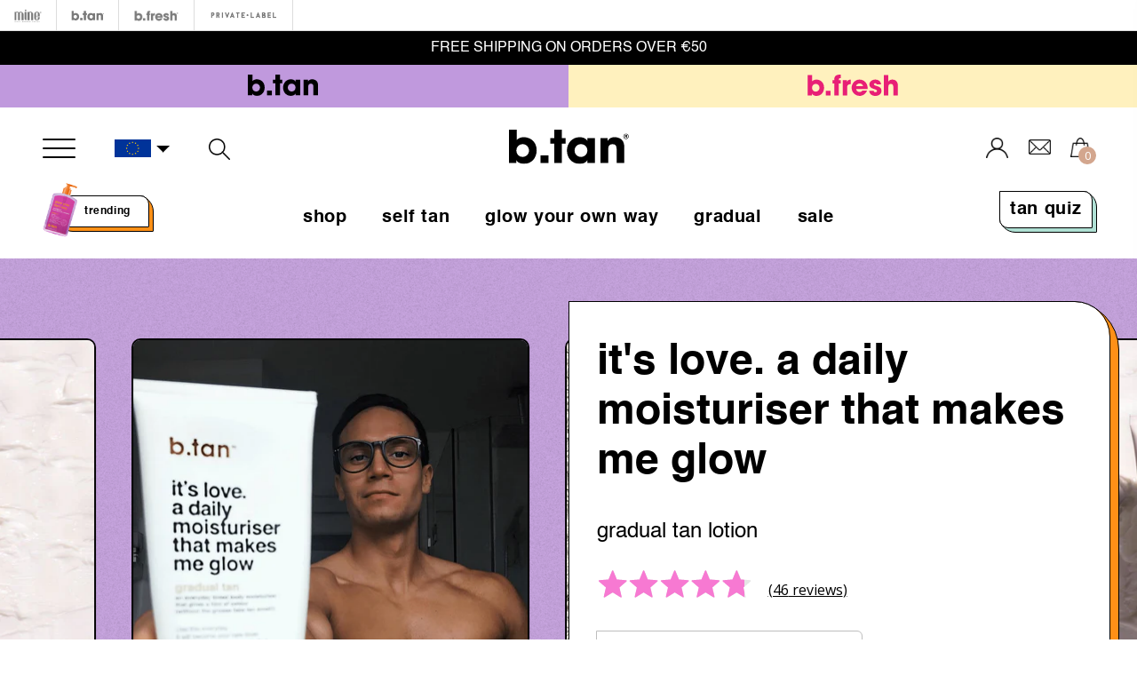

--- FILE ---
content_type: text/html; charset=utf-8
request_url: https://minetan.eu/fi/collections/btan-everyday-mousse-lotion/products/its-love-gradual-tan-lotion
body_size: 35474
content:
<!doctype html>
<!--[if lt IE 7]> <html class="no-js lt-ie9 lt-ie8 lt-ie7" lang="en"> <![endif]-->
<!--[if IE 7]> <html class="no-js lt-ie9 lt-ie8" lang="en"> <![endif]-->
<!--[if IE 8]> <html class="no-js lt-ie9" lang="en"> <![endif]-->
<!--[if IE 9 ]> <html class="ie9 no-js"> <![endif]-->
<!-- [if (gt IE 9)|!(IE)]><! -->
<html lang="fi" class="no-js">
  <!-- <![endif] -->
  <head>
   <script type="text/javascript" data-cmp-ab="1" src="https://cdn.consentmanager.net/delivery/js/semiautomatic.min.js" data-cmp-cdid="10f6bbb6e2087" data-cmp-host="d.delivery.consentmanager.net" data-cmp-cdn="cdn.consentmanager.net" data-cmp-codesrc="0"></script>
    <!-- Google Tag Manager -->
    <script>
      (function(w,d,s,l,i){w[l]=w[l]||[];w[l].push({'gtm.start':
      new Date().getTime(),event:'gtm.js'});var f=d.getElementsByTagName(s)[0],
      j=d.createElement(s),dl=l!='dataLayer'?'&l='+l:'';j.async=true;j.src=
      'https://www.googletagmanager.com/gtm.js?id='+i+dl;f.parentNode.insertBefore(j,f);
      })(window,document,'script','dataLayer','GTM-T4R4R9J');
    </script>
    <!-- End Google Tag Manager -->
    <!-- Basic page needs ================================================== -->
    <meta charset="utf-8">

    <!-- Title and description ================================================== -->
    <title>
      b.tan gradual tan lotion | gradual self tanner | b.tan europe
      
      
       &ndash; MineTan EU
    </title>

    
      <meta name="description" content="it&#39;s love. a daily moisturiser that makes me glow. an everyday tinted body moisturiser that gives a hint of colour to gradually build up a golden tan.">
    

    <!-- Product meta ================================================== -->
    


  <meta property="og:type" content="product">
  <meta property="og:title" content="it&#39;s love. a daily moisturiser that makes me glow">
  
  <meta property="og:image" content="http://minetan.eu/cdn/shop/products/btan_ItsLove_GradualTanLotion-Shopify_grande.jpg?v=1624399098">
  <meta property="og:image:secure_url" content="https://minetan.eu/cdn/shop/products/btan_ItsLove_GradualTanLotion-Shopify_grande.jpg?v=1624399098">
  
  <meta property="og:image" content="http://minetan.eu/cdn/shop/products/btan-its-love-insta_grande.png?v=1624397558">
  <meta property="og:image:secure_url" content="https://minetan.eu/cdn/shop/products/btan-its-love-insta_grande.png?v=1624397558">
  
  <meta property="og:image" content="http://minetan.eu/cdn/shop/products/never_doubt_your_instinct_grande.jpg?v=1624397557">
  <meta property="og:image:secure_url" content="https://minetan.eu/cdn/shop/products/never_doubt_your_instinct_grande.jpg?v=1624397557">
  
  <meta property="og:price:amount" content="12,99">
  <meta property="og:price:currency" content="EUR">


  <meta property="og:description" content="it&#39;s love. a daily moisturiser that makes me glow. an everyday tinted body moisturiser that gives a hint of colour to gradually build up a golden tan.">


  <meta property="og:url" content="https://minetan.eu/fi/products/its-love-gradual-tan-lotion">
  <meta property="og:site_name" content="MineTan EU">
    


  

  <meta name="twitter:card" content="product">
  <meta name="twitter:title" content="it's love. a daily moisturiser that makes me glow">
  <meta name="twitter:description" content="all you need is love… and a perfect golden glow
what am i?
an everyday body moisturiser that gives a hint of color. use me every day. i’ll become your new lover. i’ll make you feel soft and silky, and a little bit special. pasty skin will be a thing of the past. over days your body will feel loved while gradually building a golden tan. no one else will compare.
why you&#39;ll love me

i&#39;m perfect for anyone looking to gradually build a golden tan while keeping skin silky smooth AF
i’m packed full of naturally hydrating ingredients like coconut oil, argan oil and jojoba oil
use me daily to build a new tan or touch up an old one


vegan friendly. paraben free. no gross tan smell. no added nasties.

">
  <meta name="twitter:image" content="https://minetan.eu/cdn/shop/products/btan_ItsLove_GradualTanLotion-Shopify_medium.jpg?v=1624399098">
  <meta name="twitter:image:width" content="240">
  <meta name="twitter:image:height" content="240">
  <meta name="twitter:label1" content="Price">
  <meta name="twitter:data1" content="€12,99 EUR">
  
  <meta name="twitter:label2" content="Brand">
  <meta name="twitter:data2" content="b.tan">
  


    <!-- Helpers ================================================== -->
    
    <meta name="viewport" content="width=device-width,initial-scale=1,maximum-scale=1,user-scalable=no">

    <!-- Favicon -->
    <link rel="shortcut icon" href="//minetan.eu/cdn/shop/t/52/assets/fav-btan.ico?v=72512614250517249411756825999" type="image/x-icon">
 
    <!-- fonts -->
    

    <!-- Styles -->
    <link href="//cdnjs.cloudflare.com/ajax/libs/Swiper/3.4.2/css/swiper.min.css" rel="stylesheet" type="text/css" media="all" />
<link href="//cdnjs.cloudflare.com/ajax/libs/font-awesome/4.7.0/css/font-awesome.min.css" rel="stylesheet" type="text/css" media="all" />
<link href="//fonts.googleapis.com/css?family=Open+Sans:400,400i,600,700|Montserrat:400,600" rel="stylesheet" type="text/css" media="all" />

<link href="//minetan.eu/cdn/shop/t/52/assets/bundle.css?v=35423057960946129581758197563" rel="stylesheet" type="text/css" media="all" />

<link href="//minetan.eu/cdn/shop/t/52/assets/new_custom.css?v=145526061980402099091757677048" rel="stylesheet" type="text/css" media="all" />
<link href="//minetan.eu/cdn/shop/t/52/assets/new-signup.scss.css?v=5705559029969705651756826745" rel="stylesheet" type="text/css" media="all" />




 
 
 

 

<link href="//minetan.eu/cdn/shop/t/52/assets/simplebar.css?v=107409980137146964771756826486" rel="stylesheet" type="text/css" media="all" />
<link href="//minetan.eu/cdn/shop/t/52/assets/cart-drawer.css?v=14693508449653061791762111015" rel="stylesheet" type="text/css" media="all" />
    <link href="//minetan.eu/cdn/shop/t/52/assets/tiny-slider.css?v=164510136814586918581756826576" rel="stylesheet" type="text/css" media="all" />
    <link href="//minetan.eu/cdn/shop/t/52/assets/btan-bfresh-2025.css?v=38089258469183348141766352415" rel="stylesheet" type="text/css" media="all" />

    <!-- Scripts -->
    <script src="//minetan.eu/cdn/shop/t/52/assets/tiny-slider.js?v=19881873247063674041756826578" type="text/javascript"></script>
    <meta name="format-detection" content="telephone=no">
<script src="//ajax.googleapis.com/ajax/libs/jquery/1.8.1/jquery.min.js"></script>
<script src="//ajax.googleapis.com/ajax/libs/jqueryui/1.8.1/jquery-ui.min.js" type="text/javascript"></script>

<!-- Hotjar Tracking Code for Mine EU -->
<script>
    (function(h,o,t,j,a,r){
        h.hj=h.hj||function(){(h.hj.q=h.hj.q||[]).push(arguments)};
        h._hjSettings={hjid:5340912,hjsv:6};
        a=o.getElementsByTagName('head')[0];
        r=o.createElement('script');r.async=1;
        r.src=t+h._hjSettings.hjid+j+h._hjSettings.hjsv;
        a.appendChild(r);
    })(window,document,'https://static.hotjar.com/c/hotjar-','.js?sv=');
</script>

    <!-- Header hook for plugins ================================================== -->
    <script>window.performance && window.performance.mark && window.performance.mark('shopify.content_for_header.start');</script><meta id="shopify-digital-wallet" name="shopify-digital-wallet" content="/16546191/digital_wallets/dialog">
<meta name="shopify-checkout-api-token" content="1c8c71431cb24857b0ec923bd8531c4a">
<meta id="in-context-paypal-metadata" data-shop-id="16546191" data-venmo-supported="false" data-environment="production" data-locale="en_US" data-paypal-v4="true" data-currency="EUR">
<link rel="alternate" hreflang="x-default" href="https://minetan.eu/products/its-love-gradual-tan-lotion">
<link rel="alternate" hreflang="pt-PT" href="https://minetan.eu/pt-pt/products/its-love-gradual-tan-lotion">
<link rel="alternate" hreflang="en-NL" href="https://minetan.eu/products/its-love-gradual-tan-lotion">
<link rel="alternate" hreflang="da-NL" href="https://minetan.eu/da/products/its-love-gradual-tan-lotion">
<link rel="alternate" hreflang="de-NL" href="https://minetan.eu/de/products/its-love-gradual-tan-lotion">
<link rel="alternate" hreflang="es-NL" href="https://minetan.eu/es/products/its-love-gradual-tan-lotion">
<link rel="alternate" hreflang="fi-NL" href="https://minetan.eu/fi/products/its-love-gradual-tan-lotion">
<link rel="alternate" hreflang="fr-NL" href="https://minetan.eu/fr/products/its-love-gradual-tan-lotion">
<link rel="alternate" hreflang="it-NL" href="https://minetan.eu/it/products/its-love-gradual-tan-lotion">
<link rel="alternate" hreflang="nl-NL" href="https://minetan.eu/nl/products/its-love-gradual-tan-lotion">
<link rel="alternate" hreflang="pl-NL" href="https://minetan.eu/pl/products/its-love-gradual-tan-lotion">
<link rel="alternate" hreflang="pt-NL" href="https://minetan.eu/pt/products/its-love-gradual-tan-lotion">
<link rel="alternate" hreflang="sv-NL" href="https://minetan.eu/sv/products/its-love-gradual-tan-lotion">
<link rel="alternate" type="application/json+oembed" href="https://minetan.eu/fi/products/its-love-gradual-tan-lotion.oembed">
<script async="async" src="/checkouts/internal/preloads.js?locale=fi-NL"></script>
<link rel="preconnect" href="https://shop.app" crossorigin="anonymous">
<script async="async" src="https://shop.app/checkouts/internal/preloads.js?locale=fi-NL&shop_id=16546191" crossorigin="anonymous"></script>
<script id="apple-pay-shop-capabilities" type="application/json">{"shopId":16546191,"countryCode":"NL","currencyCode":"EUR","merchantCapabilities":["supports3DS"],"merchantId":"gid:\/\/shopify\/Shop\/16546191","merchantName":"MineTan EU","requiredBillingContactFields":["postalAddress","email","phone"],"requiredShippingContactFields":["postalAddress","email","phone"],"shippingType":"shipping","supportedNetworks":["visa","maestro","masterCard","amex"],"total":{"type":"pending","label":"MineTan EU","amount":"1.00"},"shopifyPaymentsEnabled":true,"supportsSubscriptions":true}</script>
<script id="shopify-features" type="application/json">{"accessToken":"1c8c71431cb24857b0ec923bd8531c4a","betas":["rich-media-storefront-analytics"],"domain":"minetan.eu","predictiveSearch":true,"shopId":16546191,"locale":"fi"}</script>
<script>var Shopify = Shopify || {};
Shopify.shop = "eu-store-marqueofbrands.myshopify.com";
Shopify.locale = "fi";
Shopify.currency = {"active":"EUR","rate":"1.0"};
Shopify.country = "NL";
Shopify.theme = {"name":"Redesign2024 - b.tan\/b.fresh - 02.09","id":186558349655,"schema_name":null,"schema_version":null,"theme_store_id":null,"role":"main"};
Shopify.theme.handle = "null";
Shopify.theme.style = {"id":null,"handle":null};
Shopify.cdnHost = "minetan.eu/cdn";
Shopify.routes = Shopify.routes || {};
Shopify.routes.root = "/fi/";</script>
<script type="module">!function(o){(o.Shopify=o.Shopify||{}).modules=!0}(window);</script>
<script>!function(o){function n(){var o=[];function n(){o.push(Array.prototype.slice.apply(arguments))}return n.q=o,n}var t=o.Shopify=o.Shopify||{};t.loadFeatures=n(),t.autoloadFeatures=n()}(window);</script>
<script>
  window.ShopifyPay = window.ShopifyPay || {};
  window.ShopifyPay.apiHost = "shop.app\/pay";
  window.ShopifyPay.redirectState = null;
</script>
<script id="shop-js-analytics" type="application/json">{"pageType":"product"}</script>
<script defer="defer" async type="module" src="//minetan.eu/cdn/shopifycloud/shop-js/modules/v2/client.init-shop-cart-sync_B_tZ_GI0.fi.esm.js"></script>
<script defer="defer" async type="module" src="//minetan.eu/cdn/shopifycloud/shop-js/modules/v2/chunk.common_C1rTb_BF.esm.js"></script>
<script type="module">
  await import("//minetan.eu/cdn/shopifycloud/shop-js/modules/v2/client.init-shop-cart-sync_B_tZ_GI0.fi.esm.js");
await import("//minetan.eu/cdn/shopifycloud/shop-js/modules/v2/chunk.common_C1rTb_BF.esm.js");

  window.Shopify.SignInWithShop?.initShopCartSync?.({"fedCMEnabled":true,"windoidEnabled":true});

</script>
<script>
  window.Shopify = window.Shopify || {};
  if (!window.Shopify.featureAssets) window.Shopify.featureAssets = {};
  window.Shopify.featureAssets['shop-js'] = {"shop-cart-sync":["modules/v2/client.shop-cart-sync_DkvwwfsA.fi.esm.js","modules/v2/chunk.common_C1rTb_BF.esm.js"],"init-fed-cm":["modules/v2/client.init-fed-cm_BRzmMrET.fi.esm.js","modules/v2/chunk.common_C1rTb_BF.esm.js"],"shop-button":["modules/v2/client.shop-button_aJSd93EA.fi.esm.js","modules/v2/chunk.common_C1rTb_BF.esm.js"],"shop-cash-offers":["modules/v2/client.shop-cash-offers_DmYaq6OB.fi.esm.js","modules/v2/chunk.common_C1rTb_BF.esm.js","modules/v2/chunk.modal_qJvcY8S0.esm.js"],"init-windoid":["modules/v2/client.init-windoid_D7eEuP6b.fi.esm.js","modules/v2/chunk.common_C1rTb_BF.esm.js"],"shop-toast-manager":["modules/v2/client.shop-toast-manager_DYtueohC.fi.esm.js","modules/v2/chunk.common_C1rTb_BF.esm.js"],"init-shop-email-lookup-coordinator":["modules/v2/client.init-shop-email-lookup-coordinator_vYap7swJ.fi.esm.js","modules/v2/chunk.common_C1rTb_BF.esm.js"],"init-shop-cart-sync":["modules/v2/client.init-shop-cart-sync_B_tZ_GI0.fi.esm.js","modules/v2/chunk.common_C1rTb_BF.esm.js"],"avatar":["modules/v2/client.avatar_BTnouDA3.fi.esm.js"],"pay-button":["modules/v2/client.pay-button_Huuw8pJY.fi.esm.js","modules/v2/chunk.common_C1rTb_BF.esm.js"],"init-customer-accounts":["modules/v2/client.init-customer-accounts_D4KQ1B2F.fi.esm.js","modules/v2/client.shop-login-button_BNTlB3E7.fi.esm.js","modules/v2/chunk.common_C1rTb_BF.esm.js","modules/v2/chunk.modal_qJvcY8S0.esm.js"],"init-shop-for-new-customer-accounts":["modules/v2/client.init-shop-for-new-customer-accounts_BztI4Sp4.fi.esm.js","modules/v2/client.shop-login-button_BNTlB3E7.fi.esm.js","modules/v2/chunk.common_C1rTb_BF.esm.js","modules/v2/chunk.modal_qJvcY8S0.esm.js"],"shop-login-button":["modules/v2/client.shop-login-button_BNTlB3E7.fi.esm.js","modules/v2/chunk.common_C1rTb_BF.esm.js","modules/v2/chunk.modal_qJvcY8S0.esm.js"],"init-customer-accounts-sign-up":["modules/v2/client.init-customer-accounts-sign-up_B1yVYYXu.fi.esm.js","modules/v2/client.shop-login-button_BNTlB3E7.fi.esm.js","modules/v2/chunk.common_C1rTb_BF.esm.js","modules/v2/chunk.modal_qJvcY8S0.esm.js"],"shop-follow-button":["modules/v2/client.shop-follow-button_CYMmHrUO.fi.esm.js","modules/v2/chunk.common_C1rTb_BF.esm.js","modules/v2/chunk.modal_qJvcY8S0.esm.js"],"checkout-modal":["modules/v2/client.checkout-modal_CS6caIEN.fi.esm.js","modules/v2/chunk.common_C1rTb_BF.esm.js","modules/v2/chunk.modal_qJvcY8S0.esm.js"],"lead-capture":["modules/v2/client.lead-capture_OpxyVZYa.fi.esm.js","modules/v2/chunk.common_C1rTb_BF.esm.js","modules/v2/chunk.modal_qJvcY8S0.esm.js"],"shop-login":["modules/v2/client.shop-login_9nkPsU0z.fi.esm.js","modules/v2/chunk.common_C1rTb_BF.esm.js","modules/v2/chunk.modal_qJvcY8S0.esm.js"],"payment-terms":["modules/v2/client.payment-terms_B5YNUVPz.fi.esm.js","modules/v2/chunk.common_C1rTb_BF.esm.js","modules/v2/chunk.modal_qJvcY8S0.esm.js"]};
</script>
<script>(function() {
  var isLoaded = false;
  function asyncLoad() {
    if (isLoaded) return;
    isLoaded = true;
    var urls = ["\/\/d1liekpayvooaz.cloudfront.net\/apps\/customizery\/customizery.js?shop=eu-store-marqueofbrands.myshopify.com","https:\/\/cdn-stamped-io.azureedge.net\/files\/widget.min.js?shop=eu-store-marqueofbrands.myshopify.com","https:\/\/static.klaviyo.com\/onsite\/js\/klaviyo.js?company_id=UJLU8V\u0026shop=eu-store-marqueofbrands.myshopify.com","https:\/\/static.klaviyo.com\/onsite\/js\/klaviyo.js?company_id=UJLU8V\u0026shop=eu-store-marqueofbrands.myshopify.com","https:\/\/d3hw6dc1ow8pp2.cloudfront.net\/reviewsWidget.min.js?shop=eu-store-marqueofbrands.myshopify.com"];
    for (var i = 0; i < urls.length; i++) {
      var s = document.createElement('script');
      s.type = 'text/javascript';
      s.async = true;
      s.src = urls[i];
      var x = document.getElementsByTagName('script')[0];
      x.parentNode.insertBefore(s, x);
    }
  };
  if(window.attachEvent) {
    window.attachEvent('onload', asyncLoad);
  } else {
    window.addEventListener('load', asyncLoad, false);
  }
})();</script>
<script id="__st">var __st={"a":16546191,"offset":3600,"reqid":"bfe9a819-0b56-451b-af49-7494a25c20fc-1768786526","pageurl":"minetan.eu\/fi\/collections\/btan-everyday-mousse-lotion\/products\/its-love-gradual-tan-lotion","u":"75404b1cc6d0","p":"product","rtyp":"product","rid":62579507209};</script>
<script>window.ShopifyPaypalV4VisibilityTracking = true;</script>
<script id="captcha-bootstrap">!function(){'use strict';const t='contact',e='account',n='new_comment',o=[[t,t],['blogs',n],['comments',n],[t,'customer']],c=[[e,'customer_login'],[e,'guest_login'],[e,'recover_customer_password'],[e,'create_customer']],r=t=>t.map((([t,e])=>`form[action*='/${t}']:not([data-nocaptcha='true']) input[name='form_type'][value='${e}']`)).join(','),a=t=>()=>t?[...document.querySelectorAll(t)].map((t=>t.form)):[];function s(){const t=[...o],e=r(t);return a(e)}const i='password',u='form_key',d=['recaptcha-v3-token','g-recaptcha-response','h-captcha-response',i],f=()=>{try{return window.sessionStorage}catch{return}},m='__shopify_v',_=t=>t.elements[u];function p(t,e,n=!1){try{const o=window.sessionStorage,c=JSON.parse(o.getItem(e)),{data:r}=function(t){const{data:e,action:n}=t;return t[m]||n?{data:e,action:n}:{data:t,action:n}}(c);for(const[e,n]of Object.entries(r))t.elements[e]&&(t.elements[e].value=n);n&&o.removeItem(e)}catch(o){console.error('form repopulation failed',{error:o})}}const l='form_type',E='cptcha';function T(t){t.dataset[E]=!0}const w=window,h=w.document,L='Shopify',v='ce_forms',y='captcha';let A=!1;((t,e)=>{const n=(g='f06e6c50-85a8-45c8-87d0-21a2b65856fe',I='https://cdn.shopify.com/shopifycloud/storefront-forms-hcaptcha/ce_storefront_forms_captcha_hcaptcha.v1.5.2.iife.js',D={infoText:'hCaptchan suojaama',privacyText:'Tietosuoja',termsText:'Ehdot'},(t,e,n)=>{const o=w[L][v],c=o.bindForm;if(c)return c(t,g,e,D).then(n);var r;o.q.push([[t,g,e,D],n]),r=I,A||(h.body.append(Object.assign(h.createElement('script'),{id:'captcha-provider',async:!0,src:r})),A=!0)});var g,I,D;w[L]=w[L]||{},w[L][v]=w[L][v]||{},w[L][v].q=[],w[L][y]=w[L][y]||{},w[L][y].protect=function(t,e){n(t,void 0,e),T(t)},Object.freeze(w[L][y]),function(t,e,n,w,h,L){const[v,y,A,g]=function(t,e,n){const i=e?o:[],u=t?c:[],d=[...i,...u],f=r(d),m=r(i),_=r(d.filter((([t,e])=>n.includes(e))));return[a(f),a(m),a(_),s()]}(w,h,L),I=t=>{const e=t.target;return e instanceof HTMLFormElement?e:e&&e.form},D=t=>v().includes(t);t.addEventListener('submit',(t=>{const e=I(t);if(!e)return;const n=D(e)&&!e.dataset.hcaptchaBound&&!e.dataset.recaptchaBound,o=_(e),c=g().includes(e)&&(!o||!o.value);(n||c)&&t.preventDefault(),c&&!n&&(function(t){try{if(!f())return;!function(t){const e=f();if(!e)return;const n=_(t);if(!n)return;const o=n.value;o&&e.removeItem(o)}(t);const e=Array.from(Array(32),(()=>Math.random().toString(36)[2])).join('');!function(t,e){_(t)||t.append(Object.assign(document.createElement('input'),{type:'hidden',name:u})),t.elements[u].value=e}(t,e),function(t,e){const n=f();if(!n)return;const o=[...t.querySelectorAll(`input[type='${i}']`)].map((({name:t})=>t)),c=[...d,...o],r={};for(const[a,s]of new FormData(t).entries())c.includes(a)||(r[a]=s);n.setItem(e,JSON.stringify({[m]:1,action:t.action,data:r}))}(t,e)}catch(e){console.error('failed to persist form',e)}}(e),e.submit())}));const S=(t,e)=>{t&&!t.dataset[E]&&(n(t,e.some((e=>e===t))),T(t))};for(const o of['focusin','change'])t.addEventListener(o,(t=>{const e=I(t);D(e)&&S(e,y())}));const B=e.get('form_key'),M=e.get(l),P=B&&M;t.addEventListener('DOMContentLoaded',(()=>{const t=y();if(P)for(const e of t)e.elements[l].value===M&&p(e,B);[...new Set([...A(),...v().filter((t=>'true'===t.dataset.shopifyCaptcha))])].forEach((e=>S(e,t)))}))}(h,new URLSearchParams(w.location.search),n,t,e,['guest_login'])})(!0,!0)}();</script>
<script integrity="sha256-4kQ18oKyAcykRKYeNunJcIwy7WH5gtpwJnB7kiuLZ1E=" data-source-attribution="shopify.loadfeatures" defer="defer" src="//minetan.eu/cdn/shopifycloud/storefront/assets/storefront/load_feature-a0a9edcb.js" crossorigin="anonymous"></script>
<script crossorigin="anonymous" defer="defer" src="//minetan.eu/cdn/shopifycloud/storefront/assets/shopify_pay/storefront-65b4c6d7.js?v=20250812"></script>
<script data-source-attribution="shopify.dynamic_checkout.dynamic.init">var Shopify=Shopify||{};Shopify.PaymentButton=Shopify.PaymentButton||{isStorefrontPortableWallets:!0,init:function(){window.Shopify.PaymentButton.init=function(){};var t=document.createElement("script");t.src="https://minetan.eu/cdn/shopifycloud/portable-wallets/latest/portable-wallets.fi.js",t.type="module",document.head.appendChild(t)}};
</script>
<script data-source-attribution="shopify.dynamic_checkout.buyer_consent">
  function portableWalletsHideBuyerConsent(e){var t=document.getElementById("shopify-buyer-consent"),n=document.getElementById("shopify-subscription-policy-button");t&&n&&(t.classList.add("hidden"),t.setAttribute("aria-hidden","true"),n.removeEventListener("click",e))}function portableWalletsShowBuyerConsent(e){var t=document.getElementById("shopify-buyer-consent"),n=document.getElementById("shopify-subscription-policy-button");t&&n&&(t.classList.remove("hidden"),t.removeAttribute("aria-hidden"),n.addEventListener("click",e))}window.Shopify?.PaymentButton&&(window.Shopify.PaymentButton.hideBuyerConsent=portableWalletsHideBuyerConsent,window.Shopify.PaymentButton.showBuyerConsent=portableWalletsShowBuyerConsent);
</script>
<script data-source-attribution="shopify.dynamic_checkout.cart.bootstrap">document.addEventListener("DOMContentLoaded",(function(){function t(){return document.querySelector("shopify-accelerated-checkout-cart, shopify-accelerated-checkout")}if(t())Shopify.PaymentButton.init();else{new MutationObserver((function(e,n){t()&&(Shopify.PaymentButton.init(),n.disconnect())})).observe(document.body,{childList:!0,subtree:!0})}}));
</script>
<link id="shopify-accelerated-checkout-styles" rel="stylesheet" media="screen" href="https://minetan.eu/cdn/shopifycloud/portable-wallets/latest/accelerated-checkout-backwards-compat.css" crossorigin="anonymous">
<style id="shopify-accelerated-checkout-cart">
        #shopify-buyer-consent {
  margin-top: 1em;
  display: inline-block;
  width: 100%;
}

#shopify-buyer-consent.hidden {
  display: none;
}

#shopify-subscription-policy-button {
  background: none;
  border: none;
  padding: 0;
  text-decoration: underline;
  font-size: inherit;
  cursor: pointer;
}

#shopify-subscription-policy-button::before {
  box-shadow: none;
}

      </style>
<script id="sections-script" data-sections="main-product-btan-self-tan,dynamic-product-btan-information-tabs" defer="defer" src="//minetan.eu/cdn/shop/t/52/compiled_assets/scripts.js?48511"></script>
<script>window.performance && window.performance.mark && window.performance.mark('shopify.content_for_header.end');</script>

    <!--[if lt IE 9]> <script src="//html5shiv.googlecode.com/svn/trunk/html5.js" type="text/javascript"></script> <![endif]-->

    
    

    <link href="https://d3hw6dc1ow8pp2.cloudfront.net/styles/main.min.css" rel="stylesheet" type="text/css">
<style type="text/css">
.okeReviews .okeReviews-reviewsWidget-header-controls-writeReview {
        display: inline-block;
    }
    .okeReviews .okeReviews-reviewsWidget.is-okeReviews-empty {
        display: block;
    }
</style>
<script type="application/json" id="oke-reviews-settings">
{"analyticsSettings":{"provider":"none"},"disableInitialReviewsFetchOnProducts":false,"filtersEnabled":false,"initialReviewDisplayCount":3,"omitMicrodata":true,"reviewSortOrder":"date","subscriberId":"7d225714-0c9c-433a-839d-914c9be782d1","widgetTemplateId":"default","starRatingColor":"#E077A8","recorderPlus":true,"recorderQandaPlus":true}
</script>

    <link rel="stylesheet" type="text/css" href="https://dov7r31oq5dkj.cloudfront.net/7d225714-0c9c-433a-839d-914c9be782d1/widget-style-customisations.css?v=1f6310ec-52f3-4d23-b7a6-c1e083df489e">
    

  
<script type="application/ld+json">
    {
      "@context": "http://schema.org/",
      "@type": "Product",
      "name": "it's love. a daily moisturiser that makes me glow",
      "image": "https://minetan.eu/cdn/shop/products/btan_ItsLove_GradualTanLotion-Shopify_450x450.jpg?v=1624399098",
      "description": "all you need is love… and a perfect golden glow\nwhat am i?\nan everyday body moisturiser that gives a hint of color. use me every day. i’ll become your new lover. i’ll make you feel soft and silky, and a little bit special. pasty skin will be a thing of the past. over days your body will feel loved while gradually building a golden tan. no one else will compare.\nwhy you\u0026#39;ll love me\n\ni\u0026#39;m perfect for anyone looking to gradually build a golden tan while keeping skin silky smooth AF\ni’m packed full of naturally hydrating ingredients like coconut oil, argan oil and jojoba oil\nuse me daily to build a new tan or touch up an old one\n\n\nvegan friendly. paraben free. no gross tan smell. no added nasties.",
      "mpn": "62579507209",
      "brand": {
        "@type": "Thing",
        "name": "b.tan"
      },
      "offers": {
        "@type": "Offer",
        "priceCurrency": "EUR",
        "price": "1299",
        "availability": "OutOfStock",
        "seller": {
          "@type": "Organization",
          "name": "MineTan EU"
        }
      }
      
      ,"aggregateRating": {
        "@type": "AggregateRating",
        "ratingValue": "4.7",
        "ratingCount": "46"
      }
      
    }
  </script>
  

 
    <script src="//minetan.eu/cdn/shop/t/52/assets/okendo-reviews.js?v=26309427318495683071756826390" type="text/javascript"></script>   
  <!-- BEGIN app block: shopify://apps/tolstoy-shoppable-video-quiz/blocks/widget-block/06fa8282-42ff-403e-b67c-1936776aed11 -->




                























<script
  type="module"
  async
  src="https://widget.gotolstoy.com/we/widget.js"
  data-shop=eu-store-marqueofbrands.myshopify.com
  data-app-key=17734777-3beb-4b83-a9bd-dd7978ebfe2b
  data-should-use-cache=true
  data-cache-version=19a97ea6acf
  data-product-gallery-projects="[]"
  data-collection-gallery-projects="[]"
  data-product-id=62579507209
  data-template-name="product.btan-self-tan"
  data-ot-ignore
>
</script>
<script
  type="text/javascript"
  nomodule
  async
  src="https://widget.gotolstoy.com/widget/widget.js"
  data-shop=eu-store-marqueofbrands.myshopify.com
  data-app-key=17734777-3beb-4b83-a9bd-dd7978ebfe2b
  data-should-use-cache=true
  data-cache-version=19a97ea6acf
  data-product-gallery-projects="[]"
  data-collection-gallery-projects="[]"
  data-product-id=62579507209
  data-collection-id=2132836361
  data-template-name="product.btan-self-tan"
  data-ot-ignore
></script>
<script
  type="module"
  async
  src="https://play.gotolstoy.com/widget-v2/widget.js"
  id="tolstoy-widget-script"
  data-shop=eu-store-marqueofbrands.myshopify.com
  data-app-key=17734777-3beb-4b83-a9bd-dd7978ebfe2b
  data-should-use-cache=true
  data-cache-version=19a97ea6acf
  data-product-gallery-projects="[]"
  data-collection-gallery-projects="[]"
  data-product-id=62579507209
  data-collection-id=2132836361
  data-shop-assistant-enabled="false"
  data-search-bar-widget-enabled="false"
  data-template-name="product.btan-self-tan"
  data-customer-id=""
  data-ot-ignore
></script>
<script>
  window.tolstoyCurrencySymbol = '€';
  window.tolstoyMoneyFormat = '€{{amount_with_comma_separator}}';
</script>
<script>
  window.tolstoyDebug = {
    enable: () => {
      fetch('/cart/update.js', {
        method: 'POST',
        headers: { 'Content-Type': 'application/json' },
        body: JSON.stringify({ attributes: { TolstoyDebugEnabled: 'true' } })
      })
      .then(response => response.json())
      .then(() => window.location.reload());
    },
    disable: () => {
      fetch('/cart/update.js', {
        method: 'POST',
        headers: { 'Content-Type': 'application/json' },
        body: JSON.stringify({ attributes: { TolstoyDebugEnabled: null } })
      })
      .then(response => response.json())
      .then(() => window.location.reload())
    },
    status: async () => {
      const response = await fetch('/cart.js');
      const json = await response.json();
      console.log(json.attributes);
    }
  }
</script>

<!-- END app block --><!-- BEGIN app block: shopify://apps/langshop/blocks/sdk/84899e01-2b29-42af-99d6-46d16daa2111 --><!-- BEGIN app snippet: config --><script type="text/javascript">
    /** Workaround for backward compatibility with old versions of localized themes */
    if (window.LangShopConfig && window.LangShopConfig.themeDynamics && window.LangShopConfig.themeDynamics.length) {
        themeDynamics = window.LangShopConfig.themeDynamics;
    } else {
        themeDynamics = [];
    }

    window.LangShopConfig = {
    "currentLanguage": "fi",
    "currentCurrency": "eur",
    "currentCountry": "NL",
    "shopifyLocales": [{"code":"en","name":"Englanti","endonym_name":"English","rootUrl":"\/"},{"code":"da","name":"Tanska","endonym_name":"Dansk","rootUrl":"\/da"},{"code":"de","name":"Saksa","endonym_name":"Deutsch","rootUrl":"\/de"},{"code":"es","name":"Espanja","endonym_name":"Español","rootUrl":"\/es"},{"code":"fi","name":"Suomi","endonym_name":"Suomi","rootUrl":"\/fi"},{"code":"fr","name":"Ranska","endonym_name":"français","rootUrl":"\/fr"},{"code":"it","name":"Italia","endonym_name":"Italiano","rootUrl":"\/it"},{"code":"nl","name":"Hollannin kieli","endonym_name":"Nederlands","rootUrl":"\/nl"},{"code":"pl","name":"Puola","endonym_name":"Polski","rootUrl":"\/pl"},{"code":"pt-PT","name":"Portugali (Portugali)","endonym_name":"português (Portugal)","rootUrl":"\/pt"},{"code":"sv","name":"Ruotsi","endonym_name":"svenska","rootUrl":"\/sv"}    ],
    "shopifyCountries": [{"code":"NL","name":"Alankomaat", "currency":"EUR"},{"code":"BE","name":"Belgia", "currency":"EUR"},{"code":"BG","name":"Bulgaria", "currency":"EUR"},{"code":"ES","name":"Espanja", "currency":"EUR"},{"code":"FO","name":"Färsaaret", "currency":"EUR"},{"code":"IS","name":"Islanti", "currency":"EUR"},{"code":"IT","name":"Italia", "currency":"EUR"},{"code":"AT","name":"Itävalta", "currency":"EUR"},{"code":"GR","name":"Kreikka", "currency":"EUR"},{"code":"HR","name":"Kroatia", "currency":"EUR"},{"code":"LV","name":"Latvia", "currency":"EUR"},{"code":"LI","name":"Liechtenstein", "currency":"EUR"},{"code":"LT","name":"Liettua", "currency":"EUR"},{"code":"LU","name":"Luxemburg", "currency":"EUR"},{"code":"MT","name":"Malta", "currency":"EUR"},{"code":"ME","name":"Montenegro", "currency":"EUR"},{"code":"NO","name":"Norja", "currency":"EUR"},{"code":"PT","name":"Portugali", "currency":"EUR"},{"code":"PL","name":"Puola", "currency":"EUR"},{"code":"FR","name":"Ranska", "currency":"EUR"},{"code":"RO","name":"Romania", "currency":"EUR"},{"code":"SE","name":"Ruotsi", "currency":"EUR"},{"code":"DE","name":"Saksa", "currency":"EUR"},{"code":"SK","name":"Slovakia", "currency":"EUR"},{"code":"SI","name":"Slovenia", "currency":"EUR"},{"code":"FI","name":"Suomi", "currency":"EUR"},{"code":"CH","name":"Sveitsi", "currency":"EUR"},{"code":"DK","name":"Tanska", "currency":"EUR"},{"code":"CZ","name":"Tšekki", "currency":"EUR"},{"code":"HU","name":"Unkari", "currency":"EUR"},{"code":"EE","name":"Viro", "currency":"EUR"}    ],
    "shopifyCurrencies": ["EUR"],
    "originalLanguage": {"code":"en","alias":null,"title":"English","icon":null,"published":true,"active":false},
    "targetLanguages": [{"code":"da","alias":null,"title":"Danish","icon":null,"published":true,"active":true},{"code":"de","alias":null,"title":"German","icon":null,"published":true,"active":true},{"code":"es","alias":null,"title":"Spanish","icon":null,"published":true,"active":true},{"code":"fi","alias":null,"title":"Finnish","icon":null,"published":true,"active":true},{"code":"fr","alias":null,"title":"French","icon":null,"published":true,"active":true},{"code":"it","alias":null,"title":"Italian","icon":null,"published":true,"active":true},{"code":"nl","alias":null,"title":"Dutch","icon":null,"published":true,"active":true},{"code":"pl","alias":null,"title":"Polish","icon":null,"published":true,"active":true},{"code":"pt-PT","alias":null,"title":"Portuguese (Portugal)","icon":null,"published":true,"active":true},{"code":"sv","alias":null,"title":"Swedish","icon":null,"published":true,"active":true}],
    "languagesSwitchers": null,
    "defaultCurrency": {"code":"eur","title":"Euro","icon":null,"rate":0.9158,"formatWithCurrency":"€{{amount}} EUR","formatWithoutCurrency":"€{{amount}}"},
    "targetCurrencies": [],
    "currenciesSwitchers": [{"id":38646207,"title":null,"type":"dropdown","status":"admin-only","display":"all","position":"bottom-left","offset":"10px","shortTitles":false,"isolateStyles":true,"icons":"rounded","sprite":"flags","defaultStyles":true,"devices":{"mobile":{"visible":true,"minWidth":null,"maxWidth":{"value":480,"dimension":"px"}},"tablet":{"visible":true,"minWidth":{"value":481,"dimension":"px"},"maxWidth":{"value":1023,"dimension":"px"}},"desktop":{"visible":true,"minWidth":{"value":1024,"dimension":"px"},"maxWidth":null}},"styles":{"dropdown":{"activeContainer":{"padding":{"top":{"value":8,"dimension":"px"},"right":{"value":10,"dimension":"px"},"bottom":{"value":8,"dimension":"px"},"left":{"value":10,"dimension":"px"}},"background":"rgba(255,255,255,.95)","borderRadius":{"topLeft":{"value":0,"dimension":"px"},"topRight":{"value":0,"dimension":"px"},"bottomLeft":{"value":0,"dimension":"px"},"bottomRight":{"value":0,"dimension":"px"}},"borderTop":{"color":"rgba(224, 224, 224, 1)","style":"solid","width":{"value":1,"dimension":"px"}},"borderRight":{"color":"rgba(224, 224, 224, 1)","style":"solid","width":{"value":1,"dimension":"px"}},"borderBottom":{"color":"rgba(224, 224, 224, 1)","style":"solid","width":{"value":1,"dimension":"px"}},"borderLeft":{"color":"rgba(224, 224, 224, 1)","style":"solid","width":{"value":1,"dimension":"px"}}},"activeContainerHovered":null,"activeItem":{"fontSize":{"value":13,"dimension":"px"},"fontFamily":"Open Sans","color":"rgba(39, 46, 49, 1)"},"activeItemHovered":null,"activeItemIcon":{"offset":{"value":10,"dimension":"px"},"position":"left"},"dropdownContainer":{"animation":"sliding","background":"rgba(255,255,255,.95)","borderRadius":{"topLeft":{"value":0,"dimension":"px"},"topRight":{"value":0,"dimension":"px"},"bottomLeft":{"value":0,"dimension":"px"},"bottomRight":{"value":0,"dimension":"px"}},"borderTop":{"color":"rgba(224, 224, 224, 1)","style":"solid","width":{"value":1,"dimension":"px"}},"borderRight":{"color":"rgba(224, 224, 224, 1)","style":"solid","width":{"value":1,"dimension":"px"}},"borderBottom":{"color":"rgba(224, 224, 224, 1)","style":"solid","width":{"value":1,"dimension":"px"}},"borderLeft":{"color":"rgba(224, 224, 224, 1)","style":"solid","width":{"value":1,"dimension":"px"}},"padding":{"top":{"value":0,"dimension":"px"},"right":{"value":0,"dimension":"px"},"bottom":{"value":0,"dimension":"px"},"left":{"value":0,"dimension":"px"}}},"dropdownContainerHovered":null,"dropdownItem":{"padding":{"top":{"value":8,"dimension":"px"},"right":{"value":10,"dimension":"px"},"bottom":{"value":8,"dimension":"px"},"left":{"value":10,"dimension":"px"}},"fontSize":{"value":13,"dimension":"px"},"fontFamily":"Open Sans","color":"rgba(39, 46, 49, 1)"},"dropdownItemHovered":{"color":"rgba(27, 160, 227, 1)"},"dropdownItemIcon":{"position":"left","offset":{"value":10,"dimension":"px"}},"arrow":{"color":"rgba(39, 46, 49, 1)","position":"right","offset":{"value":20,"dimension":"px"},"size":{"value":6,"dimension":"px"}}},"inline":{"container":{"background":"rgba(255,255,255,.95)","borderRadius":{"topLeft":{"value":4,"dimension":"px"},"topRight":{"value":4,"dimension":"px"},"bottomLeft":{"value":4,"dimension":"px"},"bottomRight":{"value":4,"dimension":"px"}},"borderTop":{"color":"rgba(224, 224, 224, 1)","style":"solid","width":{"value":1,"dimension":"px"}},"borderRight":{"color":"rgba(224, 224, 224, 1)","style":"solid","width":{"value":1,"dimension":"px"}},"borderBottom":{"color":"rgba(224, 224, 224, 1)","style":"solid","width":{"value":1,"dimension":"px"}},"borderLeft":{"color":"rgba(224, 224, 224, 1)","style":"solid","width":{"value":1,"dimension":"px"}}},"containerHovered":null,"item":{"background":"transparent","padding":{"top":{"value":8,"dimension":"px"},"right":{"value":10,"dimension":"px"},"bottom":{"value":8,"dimension":"px"},"left":{"value":10,"dimension":"px"}},"fontSize":{"value":13,"dimension":"px"},"fontFamily":"Open Sans","color":"rgba(39, 46, 49, 1)"},"itemHovered":{"background":"rgba(245, 245, 245, 1)","color":"rgba(39, 46, 49, 1)"},"itemActive":{"background":"rgba(245, 245, 245, 1)","color":"rgba(27, 160, 227, 1)"},"itemIcon":{"position":"left","offset":{"value":10,"dimension":"px"}}},"ios":{"activeContainer":{"padding":{"top":{"value":0,"dimension":"px"},"right":{"value":0,"dimension":"px"},"bottom":{"value":0,"dimension":"px"},"left":{"value":0,"dimension":"px"}},"background":"rgba(255,255,255,.95)","borderRadius":{"topLeft":{"value":0,"dimension":"px"},"topRight":{"value":0,"dimension":"px"},"bottomLeft":{"value":0,"dimension":"px"},"bottomRight":{"value":0,"dimension":"px"}},"borderTop":{"color":"rgba(224, 224, 224, 1)","style":"solid","width":{"value":1,"dimension":"px"}},"borderRight":{"color":"rgba(224, 224, 224, 1)","style":"solid","width":{"value":1,"dimension":"px"}},"borderBottom":{"color":"rgba(224, 224, 224, 1)","style":"solid","width":{"value":1,"dimension":"px"}},"borderLeft":{"color":"rgba(224, 224, 224, 1)","style":"solid","width":{"value":1,"dimension":"px"}}},"activeContainerHovered":null,"activeItem":{"fontSize":{"value":13,"dimension":"px"},"fontFamily":"Open Sans","color":"rgba(39, 46, 49, 1)","padding":{"top":{"value":8,"dimension":"px"},"right":{"value":10,"dimension":"px"},"bottom":{"value":8,"dimension":"px"},"left":{"value":10,"dimension":"px"}}},"activeItemHovered":null,"activeItemIcon":{"position":"left","offset":{"value":10,"dimension":"px"}},"modalOverlay":{"background":"rgba(0, 0, 0, 0.7)"},"wheelButtonsContainer":{"background":"rgba(255, 255, 255, 1)","padding":{"top":{"value":8,"dimension":"px"},"right":{"value":10,"dimension":"px"},"bottom":{"value":8,"dimension":"px"},"left":{"value":10,"dimension":"px"}},"borderTop":{"color":"rgba(224, 224, 224, 1)","style":"solid","width":{"value":0,"dimension":"px"}},"borderRight":{"color":"rgba(224, 224, 224, 1)","style":"solid","width":{"value":0,"dimension":"px"}},"borderBottom":{"color":"rgba(224, 224, 224, 1)","style":"solid","width":{"value":1,"dimension":"px"}},"borderLeft":{"color":"rgba(224, 224, 224, 1)","style":"solid","width":{"value":0,"dimension":"px"}}},"wheelCloseButton":{"fontSize":{"value":14,"dimension":"px"},"fontFamily":"Open Sans","color":"rgba(39, 46, 49, 1)","fontWeight":"bold"},"wheelCloseButtonHover":null,"wheelSubmitButton":{"fontSize":{"value":14,"dimension":"px"},"fontFamily":"Open Sans","color":"rgba(39, 46, 49, 1)","fontWeight":"bold"},"wheelSubmitButtonHover":null,"wheelPanelContainer":{"background":"rgba(255, 255, 255, 1)"},"wheelLine":{"borderTop":{"color":"rgba(224, 224, 224, 1)","style":"solid","width":{"value":1,"dimension":"px"}},"borderRight":{"color":"rgba(224, 224, 224, 1)","style":"solid","width":{"value":0,"dimension":"px"}},"borderBottom":{"color":"rgba(224, 224, 224, 1)","style":"solid","width":{"value":1,"dimension":"px"}},"borderLeft":{"color":"rgba(224, 224, 224, 1)","style":"solid","width":{"value":0,"dimension":"px"}}},"wheelItem":{"background":"transparent","padding":{"top":{"value":8,"dimension":"px"},"right":{"value":10,"dimension":"px"},"bottom":{"value":8,"dimension":"px"},"left":{"value":10,"dimension":"px"}},"fontSize":{"value":13,"dimension":"px"},"fontFamily":"Open Sans","color":"rgba(39, 46, 49, 1)","justifyContent":"flex-start"},"wheelItemIcon":{"position":"left","offset":{"value":10,"dimension":"px"}}},"modal":{"activeContainer":{"padding":{"top":{"value":0,"dimension":"px"},"right":{"value":0,"dimension":"px"},"bottom":{"value":0,"dimension":"px"},"left":{"value":0,"dimension":"px"}},"background":"rgba(255,255,255,.95)","borderRadius":{"topLeft":{"value":0,"dimension":"px"},"topRight":{"value":0,"dimension":"px"},"bottomLeft":{"value":0,"dimension":"px"},"bottomRight":{"value":0,"dimension":"px"}},"borderTop":{"color":"rgba(224, 224, 224, 1)","style":"solid","width":{"value":1,"dimension":"px"}},"borderRight":{"color":"rgba(224, 224, 224, 1)","style":"solid","width":{"value":1,"dimension":"px"}},"borderBottom":{"color":"rgba(224, 224, 224, 1)","style":"solid","width":{"value":1,"dimension":"px"}},"borderLeft":{"color":"rgba(224, 224, 224, 1)","style":"solid","width":{"value":1,"dimension":"px"}}},"activeContainerHovered":null,"activeItem":{"fontSize":{"value":13,"dimension":"px"},"fontFamily":"Open Sans","color":"rgba(39, 46, 49, 1)","padding":{"top":{"value":8,"dimension":"px"},"right":{"value":10,"dimension":"px"},"bottom":{"value":8,"dimension":"px"},"left":{"value":10,"dimension":"px"}}},"activeItemHovered":null,"activeItemIcon":{"position":"left","offset":{"value":10,"dimension":"px"}},"modalOverlay":{"background":"rgba(0, 0, 0, 0.7)"},"modalContent":{"animation":"sliding-down","background":"rgba(255, 255, 255, 1)","maxHeight":{"value":80,"dimension":"vh"},"maxWidth":{"value":80,"dimension":"vw"},"width":{"value":320,"dimension":"px"}},"modalContentHover":null,"modalItem":{"reverseElements":true,"fontSize":{"value":11,"dimension":"px"},"fontFamily":"Open Sans","color":"rgba(102, 102, 102, 1)","textTransform":"uppercase","fontWeight":"bold","justifyContent":"space-between","letterSpacing":{"value":3,"dimension":"px"},"padding":{"top":{"value":20,"dimension":"px"},"right":{"value":26,"dimension":"px"},"bottom":{"value":20,"dimension":"px"},"left":{"value":26,"dimension":"px"}}},"modalItemIcon":{"offset":{"value":20,"dimension":"px"}},"modalItemRadio":{"size":{"value":20,"dimension":"px"},"offset":{"value":20,"dimension":"px"},"color":"rgba(193, 202, 202, 1)"},"modalItemHovered":{"background":"rgba(255, 103, 99, 0.5)","color":"rgba(254, 236, 233, 1)"},"modalItemHoveredRadio":{"size":{"value":20,"dimension":"px"},"offset":{"value":20,"dimension":"px"},"color":"rgba(254, 236, 233, 1)"},"modalActiveItem":{"fontSize":{"value":15,"dimension":"px"},"color":"rgba(254, 236, 233, 1)","background":"rgba(255, 103, 99, 1)"},"modalActiveItemRadio":{"size":{"value":24,"dimension":"px"},"offset":{"value":18,"dimension":"px"},"color":"rgba(255, 255, 255, 1)"},"modalActiveItemHovered":null,"modalActiveItemHoveredRadio":null},"select":{"container":{"background":"rgba(255,255,255, 1)","borderRadius":{"topLeft":{"value":4,"dimension":"px"},"topRight":{"value":4,"dimension":"px"},"bottomLeft":{"value":4,"dimension":"px"},"bottomRight":{"value":4,"dimension":"px"}},"borderTop":{"color":"rgba(204, 204, 204, 1)","style":"solid","width":{"value":1,"dimension":"px"}},"borderRight":{"color":"rgba(204, 204, 204, 1)","style":"solid","width":{"value":1,"dimension":"px"}},"borderBottom":{"color":"rgba(204, 204, 204, 1)","style":"solid","width":{"value":1,"dimension":"px"}},"borderLeft":{"color":"rgba(204, 204, 204, 1)","style":"solid","width":{"value":1,"dimension":"px"}}},"text":{"padding":{"top":{"value":5,"dimension":"px"},"right":{"value":8,"dimension":"px"},"bottom":{"value":5,"dimension":"px"},"left":{"value":8,"dimension":"px"}},"fontSize":{"value":13,"dimension":"px"},"fontFamily":"Open Sans","color":"rgba(39, 46, 49, 1)"}}}}],
    "languageDetection": "browser",
    "languagesCountries": [{"code":"en","countries":["as","ai","ag","au","bs","bh","bd","bb","bz","bm","bw","br","io","bn","kh","ca","ky","cx","cc","ck","cy","dm","eg","et","fk","fj","gm","gh","gi","gr","gd","gu","gg","gy","hk","in","id","ie","im","il","jm","je","jo","ke","ki","kr","kw","la","lb","ls","lr","ly","my","mv","mt","mh","mu","fm","ms","na","nr","np","nz","ng","nu","nf","mp","om","pk","pw","pg","ph","pn","qa","rw","sh","kn","lc","vc","ws","sc","sl","sg","sb","so","za","gs","lk","sd","sz","sy","tz","th","tl","tk","to","tt","tc","tv","ug","ua","ae","gb","us","um","vn","vg","vi","zm","zw","ss"]},{"code":"da","countries":["dk","fo","gl","is"]},{"code":"de","countries":["at","de","li","lu","ch"]},{"code":"es","countries":["ar","bo","cl","co","cr","cu","do","ec","sv","gq","gt","hn","mx","ni","pa","py","pe","pr","es","uy","ve"]},{"code":"fi","countries":["fi","no"]},{"code":"fr","countries":["bj","bf","bi","cm","cf","td","km","cg","cd","ci","dj","fr","gf","pf","tf","ga","gp","gn","ht","mg","ml","mq","mr","yt","mc","ma","nc","ne","re","bl","mf","pm","sn","tg","tn","vu","wf"]},{"code":"it","countries":["va","it","sm"]},{"code":"nl","countries":["aw","be","nl","an","sr","bq","sx","cw"]},{"code":"pl","countries":["lt","pl"]},{"code":"pt-PT","countries":[]},{"code":"sv","countries":["ax","se"]}],
    "languagesBrowsers": [{"code":"en","browsers":["en"]},{"code":"da","browsers":["da"]},{"code":"de","browsers":["de"]},{"code":"es","browsers":["es"]},{"code":"fi","browsers":["fi"]},{"code":"fr","browsers":["fr"]},{"code":"it","browsers":["it"]},{"code":"nl","browsers":["nl"]},{"code":"pl","browsers":["pl"]},{"code":"pt-PT","browsers":["pt-PT"]},{"code":"sv","browsers":["sv"]}],
    "currencyDetection": "language",
    "currenciesLanguages": null,
    "currenciesCountries": null,
    "recommendationAlert": {"type":"banner","status":"disabled","isolateStyles":true,"styles":{"banner":{"bannerContainer":{"position":"top","spacing":10,"borderTop":{"color":"rgba(0,0,0,0.2)","style":"solid","width":{"value":0,"dimension":"px"}},"borderRadius":{"topLeft":{"value":0,"dimension":"px"},"topRight":{"value":0,"dimension":"px"},"bottomLeft":{"value":0,"dimension":"px"},"bottomRight":{"value":0,"dimension":"px"}},"borderRight":{"color":"rgba(0,0,0,0.2)","style":"solid","width":{"value":0,"dimension":"px"}},"borderBottom":{"color":"rgba(0,0,0,0.2)","style":"solid","width":{"value":1,"dimension":"px"}},"borderLeft":{"color":"rgba(0,0,0,0.2)","style":"solid","width":{"value":0,"dimension":"px"}},"padding":{"top":{"value":15,"dimension":"px"},"right":{"value":20,"dimension":"px"},"bottom":{"value":15,"dimension":"px"},"left":{"value":20,"dimension":"px"}},"background":"rgba(255, 255, 255, 1)"},"bannerMessage":{"fontSize":{"value":16,"dimension":"px"},"fontFamily":"Open Sans","fontStyle":"normal","fontWeight":"normal","lineHeight":"1.5","color":"rgba(39, 46, 49, 1)"},"selectorContainer":{"background":"rgba(244,244,244, 1)","borderRadius":{"topLeft":{"value":2,"dimension":"px"},"topRight":{"value":2,"dimension":"px"},"bottomLeft":{"value":2,"dimension":"px"},"bottomRight":{"value":2,"dimension":"px"}},"borderTop":{"color":"rgba(204, 204, 204, 1)","style":"solid","width":{"value":0,"dimension":"px"}},"borderRight":{"color":"rgba(204, 204, 204, 1)","style":"solid","width":{"value":0,"dimension":"px"}},"borderBottom":{"color":"rgba(204, 204, 204, 1)","style":"solid","width":{"value":0,"dimension":"px"}},"borderLeft":{"color":"rgba(204, 204, 204, 1)","style":"solid","width":{"value":0,"dimension":"px"}}},"selectorContainerHovered":null,"selectorText":{"padding":{"top":{"value":8,"dimension":"px"},"right":{"value":8,"dimension":"px"},"bottom":{"value":8,"dimension":"px"},"left":{"value":8,"dimension":"px"}},"fontSize":{"value":16,"dimension":"px"},"fontFamily":"Open Sans","fontStyle":"normal","fontWeight":"normal","lineHeight":"1.5","color":"rgba(39, 46, 49, 1)"},"selectorTextHovered":null,"changeButton":{"borderTop":{"color":"transparent","style":"solid","width":{"value":0,"dimension":"px"}},"borderRight":{"color":"transparent","style":"solid","width":{"value":0,"dimension":"px"}},"borderBottom":{"color":"transparent","style":"solid","width":{"value":0,"dimension":"px"}},"borderLeft":{"color":"transparent","style":"solid","width":{"value":0,"dimension":"px"}},"fontSize":{"value":16,"dimension":"px"},"fontStyle":"normal","fontWeight":"normal","lineHeight":"1.5","borderRadius":{"topLeft":{"value":2,"dimension":"px"},"topRight":{"value":2,"dimension":"px"},"bottomLeft":{"value":2,"dimension":"px"},"bottomRight":{"value":2,"dimension":"px"}},"padding":{"top":{"value":8,"dimension":"px"},"right":{"value":8,"dimension":"px"},"bottom":{"value":8,"dimension":"px"},"left":{"value":8,"dimension":"px"}},"background":"rgba(0, 0, 0, 1)","color":"rgba(255, 255, 255, 1)"},"changeButtonHovered":null,"closeButton":{"alignSelf":"baseline","fontSize":{"value":16,"dimension":"px"},"color":"rgba(0, 0, 0, 1)"},"closeButtonHovered":null},"popup":{"popupContainer":{"maxWidth":{"value":30,"dimension":"rem"},"position":"bottom-left","spacing":10,"offset":{"value":1,"dimension":"em"},"borderTop":{"color":"rgba(0,0,0,0.2)","style":"solid","width":{"value":0,"dimension":"px"}},"borderRight":{"color":"rgba(0,0,0,0.2)","style":"solid","width":{"value":0,"dimension":"px"}},"borderBottom":{"color":"rgba(0,0,0,0.2)","style":"solid","width":{"value":1,"dimension":"px"}},"borderLeft":{"color":"rgba(0,0,0,0.2)","style":"solid","width":{"value":0,"dimension":"px"}},"borderRadius":{"topLeft":{"value":0,"dimension":"px"},"topRight":{"value":0,"dimension":"px"},"bottomLeft":{"value":0,"dimension":"px"},"bottomRight":{"value":0,"dimension":"px"}},"padding":{"top":{"value":15,"dimension":"px"},"right":{"value":20,"dimension":"px"},"bottom":{"value":15,"dimension":"px"},"left":{"value":20,"dimension":"px"}},"background":"rgba(255, 255, 255, 1)"},"popupMessage":{"fontSize":{"value":16,"dimension":"px"},"fontFamily":"Open Sans","fontStyle":"normal","fontWeight":"normal","lineHeight":"1.5","color":"rgba(39, 46, 49, 1)"},"selectorContainer":{"background":"rgba(244,244,244, 1)","borderRadius":{"topLeft":{"value":2,"dimension":"px"},"topRight":{"value":2,"dimension":"px"},"bottomLeft":{"value":2,"dimension":"px"},"bottomRight":{"value":2,"dimension":"px"}},"borderTop":{"color":"rgba(204, 204, 204, 1)","style":"solid","width":{"value":0,"dimension":"px"}},"borderRight":{"color":"rgba(204, 204, 204, 1)","style":"solid","width":{"value":0,"dimension":"px"}},"borderBottom":{"color":"rgba(204, 204, 204, 1)","style":"solid","width":{"value":0,"dimension":"px"}},"borderLeft":{"color":"rgba(204, 204, 204, 1)","style":"solid","width":{"value":0,"dimension":"px"}}},"selectorContainerHovered":null,"selectorText":{"padding":{"top":{"value":8,"dimension":"px"},"right":{"value":8,"dimension":"px"},"bottom":{"value":8,"dimension":"px"},"left":{"value":8,"dimension":"px"}},"fontSize":{"value":16,"dimension":"px"},"fontFamily":"Open Sans","fontStyle":"normal","fontWeight":"normal","lineHeight":"1.5","color":"rgba(39, 46, 49, 1)"},"selectorTextHovered":null,"changeButton":{"borderTop":{"color":"transparent","style":"solid","width":{"value":0,"dimension":"px"}},"borderRight":{"color":"transparent","style":"solid","width":{"value":0,"dimension":"px"}},"borderBottom":{"color":"transparent","style":"solid","width":{"value":0,"dimension":"px"}},"borderLeft":{"color":"transparent","style":"solid","width":{"value":0,"dimension":"px"}},"fontSize":{"value":16,"dimension":"px"},"fontStyle":"normal","fontWeight":"normal","lineHeight":"1.5","borderRadius":{"topLeft":{"value":2,"dimension":"px"},"topRight":{"value":2,"dimension":"px"},"bottomLeft":{"value":2,"dimension":"px"},"bottomRight":{"value":2,"dimension":"px"}},"padding":{"top":{"value":8,"dimension":"px"},"right":{"value":8,"dimension":"px"},"bottom":{"value":8,"dimension":"px"},"left":{"value":8,"dimension":"px"}},"background":"rgba(0, 0, 0, 1)","color":"rgba(255, 255, 255, 1)"},"changeButtonHovered":null,"closeButton":{"alignSelf":"baseline","fontSize":{"value":16,"dimension":"px"},"color":"rgba(0, 0, 0, 1)"},"closeButtonHovered":null}}},
    "currencyInQueryParam":true,
    "allowAutomaticRedirects":false,
    "storeMoneyFormat": "€{{amount_with_comma_separator}}",
    "storeMoneyWithCurrencyFormat": "€{{amount_with_comma_separator}} EUR",
    "themeDynamics": [    ],
    "themeDynamicsActive":false,
    "dynamicThemeDomObserverInterval": 0,
    "abilities":[{"id":1,"name":"use-analytics","expiresAt":null},{"id":2,"name":"use-agency-translation","expiresAt":null},{"id":3,"name":"use-free-translation","expiresAt":null},{"id":4,"name":"use-pro-translation","expiresAt":null},{"id":5,"name":"use-export-import","expiresAt":null},{"id":6,"name":"use-suggestions","expiresAt":null},{"id":7,"name":"use-revisions","expiresAt":null},{"id":8,"name":"use-mappings","expiresAt":null},{"id":9,"name":"use-dynamic-replacements","expiresAt":null},{"id":10,"name":"use-localized-theme","expiresAt":null},{"id":11,"name":"use-third-party-apps","expiresAt":null},{"id":12,"name":"use-translate-new-resources","expiresAt":null},{"id":13,"name":"use-selectors-customization","expiresAt":null},{"id":14,"name":"disable-branding","expiresAt":null},{"id":15,"name":"configure-notifications","expiresAt":null},{"id":17,"name":"use-glossary","expiresAt":null},{"id":18,"name":"use-public-api","expiresAt":null},{"id":20,"name":"use-exclusion-rules","expiresAt":null}],
    "isAdmin":false,
    "isPreview":false,
    "i18n": {"en": {
          "recommendation_alert": {
            "currency_language_suggestion": null,
            "language_suggestion": null,
            "currency_suggestion": null,
            "change": null
          },
          "switchers": {
            "ios_switcher": {
              "done": null,
              "close": null
            }
          },
          "languages": {"en": null
,"da": null
,"de": null
,"es": null
,"fi": null
,"fr": null
,"it": null
,"nl": null
,"pl": null
,"pt-PT": null
,"sv": null

          },
          "currencies": {"eur": null}
        },"da": {
          "recommendation_alert": {
            "currency_language_suggestion": null,
            "language_suggestion": null,
            "currency_suggestion": null,
            "change": null
          },
          "switchers": {
            "ios_switcher": {
              "done": null,
              "close": null
            }
          },
          "languages": {"da": null

          },
          "currencies": {"eur": null}
        },"de": {
          "recommendation_alert": {
            "currency_language_suggestion": null,
            "language_suggestion": null,
            "currency_suggestion": null,
            "change": null
          },
          "switchers": {
            "ios_switcher": {
              "done": null,
              "close": null
            }
          },
          "languages": {"de": null

          },
          "currencies": {"eur": null}
        },"es": {
          "recommendation_alert": {
            "currency_language_suggestion": null,
            "language_suggestion": null,
            "currency_suggestion": null,
            "change": null
          },
          "switchers": {
            "ios_switcher": {
              "done": null,
              "close": null
            }
          },
          "languages": {"es": null

          },
          "currencies": {"eur": null}
        },"fi": {
          "recommendation_alert": {
            "currency_language_suggestion": null,
            "language_suggestion": null,
            "currency_suggestion": null,
            "change": null
          },
          "switchers": {
            "ios_switcher": {
              "done": null,
              "close": null
            }
          },
          "languages": {"fi": null

          },
          "currencies": {"eur": null}
        },"fr": {
          "recommendation_alert": {
            "currency_language_suggestion": null,
            "language_suggestion": null,
            "currency_suggestion": null,
            "change": null
          },
          "switchers": {
            "ios_switcher": {
              "done": null,
              "close": null
            }
          },
          "languages": {"fr": null

          },
          "currencies": {"eur": null}
        },"it": {
          "recommendation_alert": {
            "currency_language_suggestion": null,
            "language_suggestion": null,
            "currency_suggestion": null,
            "change": null
          },
          "switchers": {
            "ios_switcher": {
              "done": null,
              "close": null
            }
          },
          "languages": {"it": null

          },
          "currencies": {"eur": null}
        },"nl": {
          "recommendation_alert": {
            "currency_language_suggestion": null,
            "language_suggestion": null,
            "currency_suggestion": null,
            "change": null
          },
          "switchers": {
            "ios_switcher": {
              "done": null,
              "close": null
            }
          },
          "languages": {"nl": null

          },
          "currencies": {"eur": null}
        },"pl": {
          "recommendation_alert": {
            "currency_language_suggestion": null,
            "language_suggestion": null,
            "currency_suggestion": null,
            "change": null
          },
          "switchers": {
            "ios_switcher": {
              "done": null,
              "close": null
            }
          },
          "languages": {"pl": null

          },
          "currencies": {"eur": null}
        },"pt-PT": {
          "recommendation_alert": {
            "currency_language_suggestion": null,
            "language_suggestion": null,
            "currency_suggestion": null,
            "change": null
          },
          "switchers": {
            "ios_switcher": {
              "done": null,
              "close": null
            }
          },
          "languages": {"pt-PT": null

          },
          "currencies": {"eur": null}
        },"sv": {
          "recommendation_alert": {
            "currency_language_suggestion": null,
            "language_suggestion": null,
            "currency_suggestion": null,
            "change": null
          },
          "switchers": {
            "ios_switcher": {
              "done": null,
              "close": null
            }
          },
          "languages": {"sv": null

          },
          "currencies": {"eur": null}
        }}
    }
</script>
<!-- END app snippet -->

<script src="https://cdn.langshop.app/buckets/app/libs/storefront/sdk.js?proxy_prefix=/apps/langshop&source=tae" defer></script>


<!-- END app block --><link rel="canonical" href="https://minetan.eu/fi/products/its-love-gradual-tan-lotion">
<link href="https://monorail-edge.shopifysvc.com" rel="dns-prefetch">
<script>(function(){if ("sendBeacon" in navigator && "performance" in window) {try {var session_token_from_headers = performance.getEntriesByType('navigation')[0].serverTiming.find(x => x.name == '_s').description;} catch {var session_token_from_headers = undefined;}var session_cookie_matches = document.cookie.match(/_shopify_s=([^;]*)/);var session_token_from_cookie = session_cookie_matches && session_cookie_matches.length === 2 ? session_cookie_matches[1] : "";var session_token = session_token_from_headers || session_token_from_cookie || "";function handle_abandonment_event(e) {var entries = performance.getEntries().filter(function(entry) {return /monorail-edge.shopifysvc.com/.test(entry.name);});if (!window.abandonment_tracked && entries.length === 0) {window.abandonment_tracked = true;var currentMs = Date.now();var navigation_start = performance.timing.navigationStart;var payload = {shop_id: 16546191,url: window.location.href,navigation_start,duration: currentMs - navigation_start,session_token,page_type: "product"};window.navigator.sendBeacon("https://monorail-edge.shopifysvc.com/v1/produce", JSON.stringify({schema_id: "online_store_buyer_site_abandonment/1.1",payload: payload,metadata: {event_created_at_ms: currentMs,event_sent_at_ms: currentMs}}));}}window.addEventListener('pagehide', handle_abandonment_event);}}());</script>
<script id="web-pixels-manager-setup">(function e(e,d,r,n,o){if(void 0===o&&(o={}),!Boolean(null===(a=null===(i=window.Shopify)||void 0===i?void 0:i.analytics)||void 0===a?void 0:a.replayQueue)){var i,a;window.Shopify=window.Shopify||{};var t=window.Shopify;t.analytics=t.analytics||{};var s=t.analytics;s.replayQueue=[],s.publish=function(e,d,r){return s.replayQueue.push([e,d,r]),!0};try{self.performance.mark("wpm:start")}catch(e){}var l=function(){var e={modern:/Edge?\/(1{2}[4-9]|1[2-9]\d|[2-9]\d{2}|\d{4,})\.\d+(\.\d+|)|Firefox\/(1{2}[4-9]|1[2-9]\d|[2-9]\d{2}|\d{4,})\.\d+(\.\d+|)|Chrom(ium|e)\/(9{2}|\d{3,})\.\d+(\.\d+|)|(Maci|X1{2}).+ Version\/(15\.\d+|(1[6-9]|[2-9]\d|\d{3,})\.\d+)([,.]\d+|)( \(\w+\)|)( Mobile\/\w+|) Safari\/|Chrome.+OPR\/(9{2}|\d{3,})\.\d+\.\d+|(CPU[ +]OS|iPhone[ +]OS|CPU[ +]iPhone|CPU IPhone OS|CPU iPad OS)[ +]+(15[._]\d+|(1[6-9]|[2-9]\d|\d{3,})[._]\d+)([._]\d+|)|Android:?[ /-](13[3-9]|1[4-9]\d|[2-9]\d{2}|\d{4,})(\.\d+|)(\.\d+|)|Android.+Firefox\/(13[5-9]|1[4-9]\d|[2-9]\d{2}|\d{4,})\.\d+(\.\d+|)|Android.+Chrom(ium|e)\/(13[3-9]|1[4-9]\d|[2-9]\d{2}|\d{4,})\.\d+(\.\d+|)|SamsungBrowser\/([2-9]\d|\d{3,})\.\d+/,legacy:/Edge?\/(1[6-9]|[2-9]\d|\d{3,})\.\d+(\.\d+|)|Firefox\/(5[4-9]|[6-9]\d|\d{3,})\.\d+(\.\d+|)|Chrom(ium|e)\/(5[1-9]|[6-9]\d|\d{3,})\.\d+(\.\d+|)([\d.]+$|.*Safari\/(?![\d.]+ Edge\/[\d.]+$))|(Maci|X1{2}).+ Version\/(10\.\d+|(1[1-9]|[2-9]\d|\d{3,})\.\d+)([,.]\d+|)( \(\w+\)|)( Mobile\/\w+|) Safari\/|Chrome.+OPR\/(3[89]|[4-9]\d|\d{3,})\.\d+\.\d+|(CPU[ +]OS|iPhone[ +]OS|CPU[ +]iPhone|CPU IPhone OS|CPU iPad OS)[ +]+(10[._]\d+|(1[1-9]|[2-9]\d|\d{3,})[._]\d+)([._]\d+|)|Android:?[ /-](13[3-9]|1[4-9]\d|[2-9]\d{2}|\d{4,})(\.\d+|)(\.\d+|)|Mobile Safari.+OPR\/([89]\d|\d{3,})\.\d+\.\d+|Android.+Firefox\/(13[5-9]|1[4-9]\d|[2-9]\d{2}|\d{4,})\.\d+(\.\d+|)|Android.+Chrom(ium|e)\/(13[3-9]|1[4-9]\d|[2-9]\d{2}|\d{4,})\.\d+(\.\d+|)|Android.+(UC? ?Browser|UCWEB|U3)[ /]?(15\.([5-9]|\d{2,})|(1[6-9]|[2-9]\d|\d{3,})\.\d+)\.\d+|SamsungBrowser\/(5\.\d+|([6-9]|\d{2,})\.\d+)|Android.+MQ{2}Browser\/(14(\.(9|\d{2,})|)|(1[5-9]|[2-9]\d|\d{3,})(\.\d+|))(\.\d+|)|K[Aa][Ii]OS\/(3\.\d+|([4-9]|\d{2,})\.\d+)(\.\d+|)/},d=e.modern,r=e.legacy,n=navigator.userAgent;return n.match(d)?"modern":n.match(r)?"legacy":"unknown"}(),u="modern"===l?"modern":"legacy",c=(null!=n?n:{modern:"",legacy:""})[u],f=function(e){return[e.baseUrl,"/wpm","/b",e.hashVersion,"modern"===e.buildTarget?"m":"l",".js"].join("")}({baseUrl:d,hashVersion:r,buildTarget:u}),m=function(e){var d=e.version,r=e.bundleTarget,n=e.surface,o=e.pageUrl,i=e.monorailEndpoint;return{emit:function(e){var a=e.status,t=e.errorMsg,s=(new Date).getTime(),l=JSON.stringify({metadata:{event_sent_at_ms:s},events:[{schema_id:"web_pixels_manager_load/3.1",payload:{version:d,bundle_target:r,page_url:o,status:a,surface:n,error_msg:t},metadata:{event_created_at_ms:s}}]});if(!i)return console&&console.warn&&console.warn("[Web Pixels Manager] No Monorail endpoint provided, skipping logging."),!1;try{return self.navigator.sendBeacon.bind(self.navigator)(i,l)}catch(e){}var u=new XMLHttpRequest;try{return u.open("POST",i,!0),u.setRequestHeader("Content-Type","text/plain"),u.send(l),!0}catch(e){return console&&console.warn&&console.warn("[Web Pixels Manager] Got an unhandled error while logging to Monorail."),!1}}}}({version:r,bundleTarget:l,surface:e.surface,pageUrl:self.location.href,monorailEndpoint:e.monorailEndpoint});try{o.browserTarget=l,function(e){var d=e.src,r=e.async,n=void 0===r||r,o=e.onload,i=e.onerror,a=e.sri,t=e.scriptDataAttributes,s=void 0===t?{}:t,l=document.createElement("script"),u=document.querySelector("head"),c=document.querySelector("body");if(l.async=n,l.src=d,a&&(l.integrity=a,l.crossOrigin="anonymous"),s)for(var f in s)if(Object.prototype.hasOwnProperty.call(s,f))try{l.dataset[f]=s[f]}catch(e){}if(o&&l.addEventListener("load",o),i&&l.addEventListener("error",i),u)u.appendChild(l);else{if(!c)throw new Error("Did not find a head or body element to append the script");c.appendChild(l)}}({src:f,async:!0,onload:function(){if(!function(){var e,d;return Boolean(null===(d=null===(e=window.Shopify)||void 0===e?void 0:e.analytics)||void 0===d?void 0:d.initialized)}()){var d=window.webPixelsManager.init(e)||void 0;if(d){var r=window.Shopify.analytics;r.replayQueue.forEach((function(e){var r=e[0],n=e[1],o=e[2];d.publishCustomEvent(r,n,o)})),r.replayQueue=[],r.publish=d.publishCustomEvent,r.visitor=d.visitor,r.initialized=!0}}},onerror:function(){return m.emit({status:"failed",errorMsg:"".concat(f," has failed to load")})},sri:function(e){var d=/^sha384-[A-Za-z0-9+/=]+$/;return"string"==typeof e&&d.test(e)}(c)?c:"",scriptDataAttributes:o}),m.emit({status:"loading"})}catch(e){m.emit({status:"failed",errorMsg:(null==e?void 0:e.message)||"Unknown error"})}}})({shopId: 16546191,storefrontBaseUrl: "https://minetan.eu",extensionsBaseUrl: "https://extensions.shopifycdn.com/cdn/shopifycloud/web-pixels-manager",monorailEndpoint: "https://monorail-edge.shopifysvc.com/unstable/produce_batch",surface: "storefront-renderer",enabledBetaFlags: ["2dca8a86"],webPixelsConfigList: [{"id":"3734929751","configuration":"{\"accountID\":\"UJLU8V\",\"webPixelConfig\":\"eyJlbmFibGVBZGRlZFRvQ2FydEV2ZW50cyI6IHRydWV9\"}","eventPayloadVersion":"v1","runtimeContext":"STRICT","scriptVersion":"524f6c1ee37bacdca7657a665bdca589","type":"APP","apiClientId":123074,"privacyPurposes":["ANALYTICS","MARKETING"],"dataSharingAdjustments":{"protectedCustomerApprovalScopes":["read_customer_address","read_customer_email","read_customer_name","read_customer_personal_data","read_customer_phone"]}},{"id":"1620771159","configuration":"{\"shopId\":\"eu-store-marqueofbrands.myshopify.com\"}","eventPayloadVersion":"v1","runtimeContext":"STRICT","scriptVersion":"674c31de9c131805829c42a983792da6","type":"APP","apiClientId":2753413,"privacyPurposes":["ANALYTICS","MARKETING","SALE_OF_DATA"],"dataSharingAdjustments":{"protectedCustomerApprovalScopes":["read_customer_address","read_customer_email","read_customer_name","read_customer_personal_data","read_customer_phone"]}},{"id":"1066926423","configuration":"{\"config\":\"{\\\"pixel_id\\\":\\\"G-RZXGDW6JZT\\\",\\\"gtag_events\\\":[{\\\"type\\\":\\\"purchase\\\",\\\"action_label\\\":\\\"G-RZXGDW6JZT\\\"},{\\\"type\\\":\\\"page_view\\\",\\\"action_label\\\":\\\"G-RZXGDW6JZT\\\"},{\\\"type\\\":\\\"view_item\\\",\\\"action_label\\\":\\\"G-RZXGDW6JZT\\\"},{\\\"type\\\":\\\"search\\\",\\\"action_label\\\":\\\"G-RZXGDW6JZT\\\"},{\\\"type\\\":\\\"add_to_cart\\\",\\\"action_label\\\":\\\"G-RZXGDW6JZT\\\"},{\\\"type\\\":\\\"begin_checkout\\\",\\\"action_label\\\":\\\"G-RZXGDW6JZT\\\"},{\\\"type\\\":\\\"add_payment_info\\\",\\\"action_label\\\":\\\"G-RZXGDW6JZT\\\"}],\\\"enable_monitoring_mode\\\":false}\"}","eventPayloadVersion":"v1","runtimeContext":"OPEN","scriptVersion":"b2a88bafab3e21179ed38636efcd8a93","type":"APP","apiClientId":1780363,"privacyPurposes":[],"dataSharingAdjustments":{"protectedCustomerApprovalScopes":["read_customer_address","read_customer_email","read_customer_name","read_customer_personal_data","read_customer_phone"]}},{"id":"419660119","configuration":"{\"pixel_id\":\"1631265683616537\",\"pixel_type\":\"facebook_pixel\",\"metaapp_system_user_token\":\"-\"}","eventPayloadVersion":"v1","runtimeContext":"OPEN","scriptVersion":"ca16bc87fe92b6042fbaa3acc2fbdaa6","type":"APP","apiClientId":2329312,"privacyPurposes":["ANALYTICS","MARKETING","SALE_OF_DATA"],"dataSharingAdjustments":{"protectedCustomerApprovalScopes":["read_customer_address","read_customer_email","read_customer_name","read_customer_personal_data","read_customer_phone"]}},{"id":"shopify-app-pixel","configuration":"{}","eventPayloadVersion":"v1","runtimeContext":"STRICT","scriptVersion":"0450","apiClientId":"shopify-pixel","type":"APP","privacyPurposes":["ANALYTICS","MARKETING"]},{"id":"shopify-custom-pixel","eventPayloadVersion":"v1","runtimeContext":"LAX","scriptVersion":"0450","apiClientId":"shopify-pixel","type":"CUSTOM","privacyPurposes":["ANALYTICS","MARKETING"]}],isMerchantRequest: false,initData: {"shop":{"name":"MineTan EU","paymentSettings":{"currencyCode":"EUR"},"myshopifyDomain":"eu-store-marqueofbrands.myshopify.com","countryCode":"NL","storefrontUrl":"https:\/\/minetan.eu\/fi"},"customer":null,"cart":null,"checkout":null,"productVariants":[{"price":{"amount":12.99,"currencyCode":"EUR"},"product":{"title":"it's love. a daily moisturiser that makes me glow","vendor":"b.tan","id":"62579507209","untranslatedTitle":"it's love. a daily moisturiser that makes me glow","url":"\/fi\/products\/its-love-gradual-tan-lotion","type":"b.tan Everyday"},"id":"630579396617","image":{"src":"\/\/minetan.eu\/cdn\/shop\/products\/btan_ItsLove_GradualTanLotion-Shopify.jpg?v=1624399098"},"sku":"62183","title":"Default Title","untranslatedTitle":"Default Title"}],"purchasingCompany":null},},"https://minetan.eu/cdn","fcfee988w5aeb613cpc8e4bc33m6693e112",{"modern":"","legacy":""},{"shopId":"16546191","storefrontBaseUrl":"https:\/\/minetan.eu","extensionBaseUrl":"https:\/\/extensions.shopifycdn.com\/cdn\/shopifycloud\/web-pixels-manager","surface":"storefront-renderer","enabledBetaFlags":"[\"2dca8a86\"]","isMerchantRequest":"false","hashVersion":"fcfee988w5aeb613cpc8e4bc33m6693e112","publish":"custom","events":"[[\"page_viewed\",{}],[\"product_viewed\",{\"productVariant\":{\"price\":{\"amount\":12.99,\"currencyCode\":\"EUR\"},\"product\":{\"title\":\"it's love. a daily moisturiser that makes me glow\",\"vendor\":\"b.tan\",\"id\":\"62579507209\",\"untranslatedTitle\":\"it's love. a daily moisturiser that makes me glow\",\"url\":\"\/fi\/products\/its-love-gradual-tan-lotion\",\"type\":\"b.tan Everyday\"},\"id\":\"630579396617\",\"image\":{\"src\":\"\/\/minetan.eu\/cdn\/shop\/products\/btan_ItsLove_GradualTanLotion-Shopify.jpg?v=1624399098\"},\"sku\":\"62183\",\"title\":\"Default Title\",\"untranslatedTitle\":\"Default Title\"}}]]"});</script><script>
  window.ShopifyAnalytics = window.ShopifyAnalytics || {};
  window.ShopifyAnalytics.meta = window.ShopifyAnalytics.meta || {};
  window.ShopifyAnalytics.meta.currency = 'EUR';
  var meta = {"product":{"id":62579507209,"gid":"gid:\/\/shopify\/Product\/62579507209","vendor":"b.tan","type":"b.tan Everyday","handle":"its-love-gradual-tan-lotion","variants":[{"id":630579396617,"price":1299,"name":"it's love. a daily moisturiser that makes me glow","public_title":null,"sku":"62183"}],"remote":false},"page":{"pageType":"product","resourceType":"product","resourceId":62579507209,"requestId":"bfe9a819-0b56-451b-af49-7494a25c20fc-1768786526"}};
  for (var attr in meta) {
    window.ShopifyAnalytics.meta[attr] = meta[attr];
  }
</script>
<script class="analytics">
  (function () {
    var customDocumentWrite = function(content) {
      var jquery = null;

      if (window.jQuery) {
        jquery = window.jQuery;
      } else if (window.Checkout && window.Checkout.$) {
        jquery = window.Checkout.$;
      }

      if (jquery) {
        jquery('body').append(content);
      }
    };

    var hasLoggedConversion = function(token) {
      if (token) {
        return document.cookie.indexOf('loggedConversion=' + token) !== -1;
      }
      return false;
    }

    var setCookieIfConversion = function(token) {
      if (token) {
        var twoMonthsFromNow = new Date(Date.now());
        twoMonthsFromNow.setMonth(twoMonthsFromNow.getMonth() + 2);

        document.cookie = 'loggedConversion=' + token + '; expires=' + twoMonthsFromNow;
      }
    }

    var trekkie = window.ShopifyAnalytics.lib = window.trekkie = window.trekkie || [];
    if (trekkie.integrations) {
      return;
    }
    trekkie.methods = [
      'identify',
      'page',
      'ready',
      'track',
      'trackForm',
      'trackLink'
    ];
    trekkie.factory = function(method) {
      return function() {
        var args = Array.prototype.slice.call(arguments);
        args.unshift(method);
        trekkie.push(args);
        return trekkie;
      };
    };
    for (var i = 0; i < trekkie.methods.length; i++) {
      var key = trekkie.methods[i];
      trekkie[key] = trekkie.factory(key);
    }
    trekkie.load = function(config) {
      trekkie.config = config || {};
      trekkie.config.initialDocumentCookie = document.cookie;
      var first = document.getElementsByTagName('script')[0];
      var script = document.createElement('script');
      script.type = 'text/javascript';
      script.onerror = function(e) {
        var scriptFallback = document.createElement('script');
        scriptFallback.type = 'text/javascript';
        scriptFallback.onerror = function(error) {
                var Monorail = {
      produce: function produce(monorailDomain, schemaId, payload) {
        var currentMs = new Date().getTime();
        var event = {
          schema_id: schemaId,
          payload: payload,
          metadata: {
            event_created_at_ms: currentMs,
            event_sent_at_ms: currentMs
          }
        };
        return Monorail.sendRequest("https://" + monorailDomain + "/v1/produce", JSON.stringify(event));
      },
      sendRequest: function sendRequest(endpointUrl, payload) {
        // Try the sendBeacon API
        if (window && window.navigator && typeof window.navigator.sendBeacon === 'function' && typeof window.Blob === 'function' && !Monorail.isIos12()) {
          var blobData = new window.Blob([payload], {
            type: 'text/plain'
          });

          if (window.navigator.sendBeacon(endpointUrl, blobData)) {
            return true;
          } // sendBeacon was not successful

        } // XHR beacon

        var xhr = new XMLHttpRequest();

        try {
          xhr.open('POST', endpointUrl);
          xhr.setRequestHeader('Content-Type', 'text/plain');
          xhr.send(payload);
        } catch (e) {
          console.log(e);
        }

        return false;
      },
      isIos12: function isIos12() {
        return window.navigator.userAgent.lastIndexOf('iPhone; CPU iPhone OS 12_') !== -1 || window.navigator.userAgent.lastIndexOf('iPad; CPU OS 12_') !== -1;
      }
    };
    Monorail.produce('monorail-edge.shopifysvc.com',
      'trekkie_storefront_load_errors/1.1',
      {shop_id: 16546191,
      theme_id: 186558349655,
      app_name: "storefront",
      context_url: window.location.href,
      source_url: "//minetan.eu/cdn/s/trekkie.storefront.cd680fe47e6c39ca5d5df5f0a32d569bc48c0f27.min.js"});

        };
        scriptFallback.async = true;
        scriptFallback.src = '//minetan.eu/cdn/s/trekkie.storefront.cd680fe47e6c39ca5d5df5f0a32d569bc48c0f27.min.js';
        first.parentNode.insertBefore(scriptFallback, first);
      };
      script.async = true;
      script.src = '//minetan.eu/cdn/s/trekkie.storefront.cd680fe47e6c39ca5d5df5f0a32d569bc48c0f27.min.js';
      first.parentNode.insertBefore(script, first);
    };
    trekkie.load(
      {"Trekkie":{"appName":"storefront","development":false,"defaultAttributes":{"shopId":16546191,"isMerchantRequest":null,"themeId":186558349655,"themeCityHash":"1698265976374304368","contentLanguage":"fi","currency":"EUR"},"isServerSideCookieWritingEnabled":true,"monorailRegion":"shop_domain","enabledBetaFlags":["65f19447"]},"Session Attribution":{},"S2S":{"facebookCapiEnabled":true,"source":"trekkie-storefront-renderer","apiClientId":580111}}
    );

    var loaded = false;
    trekkie.ready(function() {
      if (loaded) return;
      loaded = true;

      window.ShopifyAnalytics.lib = window.trekkie;

      var originalDocumentWrite = document.write;
      document.write = customDocumentWrite;
      try { window.ShopifyAnalytics.merchantGoogleAnalytics.call(this); } catch(error) {};
      document.write = originalDocumentWrite;

      window.ShopifyAnalytics.lib.page(null,{"pageType":"product","resourceType":"product","resourceId":62579507209,"requestId":"bfe9a819-0b56-451b-af49-7494a25c20fc-1768786526","shopifyEmitted":true});

      var match = window.location.pathname.match(/checkouts\/(.+)\/(thank_you|post_purchase)/)
      var token = match? match[1]: undefined;
      if (!hasLoggedConversion(token)) {
        setCookieIfConversion(token);
        window.ShopifyAnalytics.lib.track("Viewed Product",{"currency":"EUR","variantId":630579396617,"productId":62579507209,"productGid":"gid:\/\/shopify\/Product\/62579507209","name":"it's love. a daily moisturiser that makes me glow","price":"12.99","sku":"62183","brand":"b.tan","variant":null,"category":"b.tan Everyday","nonInteraction":true,"remote":false},undefined,undefined,{"shopifyEmitted":true});
      window.ShopifyAnalytics.lib.track("monorail:\/\/trekkie_storefront_viewed_product\/1.1",{"currency":"EUR","variantId":630579396617,"productId":62579507209,"productGid":"gid:\/\/shopify\/Product\/62579507209","name":"it's love. a daily moisturiser that makes me glow","price":"12.99","sku":"62183","brand":"b.tan","variant":null,"category":"b.tan Everyday","nonInteraction":true,"remote":false,"referer":"https:\/\/minetan.eu\/fi\/collections\/btan-everyday-mousse-lotion\/products\/its-love-gradual-tan-lotion"});
      }
    });


        var eventsListenerScript = document.createElement('script');
        eventsListenerScript.async = true;
        eventsListenerScript.src = "//minetan.eu/cdn/shopifycloud/storefront/assets/shop_events_listener-3da45d37.js";
        document.getElementsByTagName('head')[0].appendChild(eventsListenerScript);

})();</script>
  <script>
  if (!window.ga || (window.ga && typeof window.ga !== 'function')) {
    window.ga = function ga() {
      (window.ga.q = window.ga.q || []).push(arguments);
      if (window.Shopify && window.Shopify.analytics && typeof window.Shopify.analytics.publish === 'function') {
        window.Shopify.analytics.publish("ga_stub_called", {}, {sendTo: "google_osp_migration"});
      }
      console.error("Shopify's Google Analytics stub called with:", Array.from(arguments), "\nSee https://help.shopify.com/manual/promoting-marketing/pixels/pixel-migration#google for more information.");
    };
    if (window.Shopify && window.Shopify.analytics && typeof window.Shopify.analytics.publish === 'function') {
      window.Shopify.analytics.publish("ga_stub_initialized", {}, {sendTo: "google_osp_migration"});
    }
  }
</script>
<script
  defer
  src="https://minetan.eu/cdn/shopifycloud/perf-kit/shopify-perf-kit-3.0.4.min.js"
  data-application="storefront-renderer"
  data-shop-id="16546191"
  data-render-region="gcp-us-east1"
  data-page-type="product"
  data-theme-instance-id="186558349655"
  data-theme-name=""
  data-theme-version=""
  data-monorail-region="shop_domain"
  data-resource-timing-sampling-rate="10"
  data-shs="true"
  data-shs-beacon="true"
  data-shs-export-with-fetch="true"
  data-shs-logs-sample-rate="1"
  data-shs-beacon-endpoint="https://minetan.eu/api/collect"
></script>
</head>

  
  <body
    id="b-tan-gradual-tan-lotion-gradual-self-tanner-b-tan-europe"
    class="btan-body theme-eu ln-fi template-product"
  >
    <!-- Google Tag Manager (noscript) -->
    <noscript
      ><iframe
        src="https://www.googletagmanager.com/ns.html?id=GTM-T4R4R9J"
        height="0"
        width="0"
        style="display:none;visibility:hidden"
      ></iframe
    ></noscript>
    <!-- End Google Tag Manager (noscript) -->

    <div class="wrapper-container">
      <header class="new-header btan" id="header" role="banner">
  <div class="top">
  <div class="brands">
    <ul>
      <li>
        <a href="https://minetan.eu">
          <div class="minetan-brand"></div>
        </a>
      </li>
      <li>
        <a href="https://minetan.eu/pages/btan">
          <div class="btan-brand"></div>
        </a>
      </li>
      
      <li>
        <a href="https://minetan.eu/collections/bfresh">
          <div class="bfresh-brand"></div>
        </a>
      </li>
      <li>
        <a href="https://minetan.eu/collections/white-label" target="_blank">
          <div class="privatelabel-brand"></div>
        </a>
      </li>
    </ul>
  </div>

  
  
  

  
    
  
</div>


  


<section class="header-promo" style="background-color: #fbebff;">
  <div class="container"> 
    
    
    
    <div class="desktop rotator-container" data-text-rotator="true">      
      
      <div class="slide-promo txt-rotate-keywords">
        						
        <div class="keyword">
          FREE SHIPPING ON ORDERS OVER €50
        </div>
        						
        <div class="keyword">
          SHIPMENTS MAY BE DELAYED DUE TO HOLIDAY
        </div>
        
      </div>  
      
    </div>
    
    
      <div class="mobile rotator-container" data-text-rotator="true">
        
        <div class="slide-promo txt-rotate-keywords">
          
          <div class="keyword">
            FREE SHIPPING ON ORDERS OVER €50  
          </div>
          
          <div class="keyword">
            SHIPMENTS MAY BE DELAYED DUE TO HOLIDAY  
          </div>
          
        </div>

      </div>  
    
    
  </div>
</section>



  <div class="brand-select">
    <div class="brand-column btan">
      <a href="/pages/btan">
        <img src="//minetan.eu/cdn/shop/t/52/assets/btan-logo-v3.svg?v=151283747912501128051757003813" alt="b.tan" />
      </a>
    </div>
    <div class="brand-column bfresh">
      <a href="/pages/bfresh">
        <img src="//minetan.eu/cdn/shop/t/52/assets/bfresh-logo-pink-2-notm.svg?v=11675852487851904351760537358" alt="b.fresh" />
      </a>
    </div>
  </div>   

  <div class="header-bottom">
    <div class="container">
      <div class="header-panel">
        <div class="row">          
          <div class="hamburger visible-phone">
            <a href="#mmenu"><img src="//minetan.eu/cdn/shop/t/52/assets/icons-m-menu.png?v=177332707348384780561756826107" alt="MineTan EU" /></a>
          </div> 

          <div class="header--search visible-phone">
            <a href="/search"><img src="//minetan.eu/cdn/shop/t/52/assets/icons-m-search.png?v=70338657549414610331756826110" alt="MineTan EU" /></a>
          </div>

          <h1 class="header-logo col-xs-4">
            <a href="https://minetan.eu/pages/btan">
              <img src="//minetan.eu/cdn/shop/t/52/assets/btan-logo-v2.svg?v=56855237099083330321756825839" alt="MineTan EU" />
            </a>
          </h1>

          <div class="header--cart visible-phone">
            <a href="/cart" class="cart-icon">
              <img src="//minetan.eu/cdn/shop/t/52/assets/icons-m-bag.png?v=46751318635945646391756826106" alt="MineTan EU" />
              <span class="cartcount">0</span>
            </a>
          </div>
      <div class="header--account visible-phone">            
      
            <a href="/fi/account/login" id="customer_login_link">Kirjaudu</a>
            
          </div>
          
          <div class="nav-search on">


<a class="icon-search" href="javascript:void(0)">Search</a>
<form action="/search" method="get" class="input-group search-bar" role="search">
  
  

  <input type="text" name="q" value="" placeholder="search" class="input-group-field" aria-label="Search Site" autocomplete="off">
  <span class="input-group-btn">
    <input type="submit" class="btn" value="">
  </span>
</form>
</div> 
        </div>
      </div>
    </div>
    
    <div class="header-panel-desktop">
      <div class="container">
        <div class="panel-left panel-item">
          <a href="#mmenu" class="menu-toggle">Open Menu<span></span></a>

          <a label="Change Region" role="button" href="http://minetanbodyskin.com/?choose-country" class="country-selector"><img src="//minetan.eu/cdn/shop/t/52/assets/eu.png?v=157474638860130033491756825993" alt="EU" class="flag" /></a>
          <div class="nav-search">


<a class="icon-search" href="javascript:void(0)">Search</a>
<form action="/search" method="get" class="input-group search-bar" role="search">
  
  

  <input type="text" name="q" value="" placeholder="search" class="input-group-field" aria-label="Search Site" autocomplete="off">
  <span class="input-group-btn">
    <input type="submit" class="btn" value="">
  </span>
</form>
</div> 
        </div>
        
        <div class="panel-center panel-item">
          <a href="https://minetan.eu/pages/btan" class="logo"><img src="//minetan.eu/cdn/shop/t/52/assets/btan-logo-v2.svg?v=56855237099083330321756825839" alt="MineTan EU" /></a>
        </div>    
        
        <div class="panel-right panel-item">
          
  <localization-form>
    <form method="post" action="/fi/localization" id="localization_form" accept-charset="UTF-8" class="shopify-localization-form" enctype="multipart/form-data"><input type="hidden" name="form_type" value="localization" /><input type="hidden" name="utf8" value="✓" /><input type="hidden" name="_method" value="put" /><input type="hidden" name="return_to" value="/fi/collections/btan-everyday-mousse-lotion/products/its-love-gradual-tan-lotion" />
      <div class="disclosure">
        <button type="button" class="disclosure__button" aria-expanded="false" aria-controls="LanguageList">
          Suomi

          <svg aria-hidden="true" focusable="false" role="presentation" class="icon icon-caret" viewBox="0 0 10 6">
            <path fill-rule="evenodd" clip-rule="evenodd" d="M9.354.646a.5.5 0 00-.708 0L5 4.293 1.354.646a.5.5 0 00-.708.708l4 4a.5.5 0 00.708 0l4-4a.5.5 0 000-.708z" fill="currentColor">
          </svg>
        </button>

        <ul id="LanguageList" role="list" class="disclosure__list" hidden>
          
            <li class="disclosure__item" tabindex="-1">
              <a href="#" hreflang="en" lang="en" data-value="en">
                English
              </a>
            </li>
          
            <li class="disclosure__item" tabindex="-1">
              <a href="#" hreflang="da" lang="da" data-value="da">
                Dansk
              </a>
            </li>
          
            <li class="disclosure__item" tabindex="-1">
              <a href="#" hreflang="de" lang="de" data-value="de">
                Deutsch
              </a>
            </li>
          
            <li class="disclosure__item" tabindex="-1">
              <a href="#" hreflang="es" lang="es" data-value="es">
                Español
              </a>
            </li>
          
            <li class="disclosure__item" tabindex="-1">
              <a href="#" aria-current="true" hreflang="fi" lang="fi" data-value="fi">
                Suomi
              </a>
            </li>
          
            <li class="disclosure__item" tabindex="-1">
              <a href="#" hreflang="fr" lang="fr" data-value="fr">
                Français
              </a>
            </li>
          
            <li class="disclosure__item" tabindex="-1">
              <a href="#" hreflang="it" lang="it" data-value="it">
                Italiano
              </a>
            </li>
          
            <li class="disclosure__item" tabindex="-1">
              <a href="#" hreflang="nl" lang="nl" data-value="nl">
                Nederlands
              </a>
            </li>
          
            <li class="disclosure__item" tabindex="-1">
              <a href="#" hreflang="pl" lang="pl" data-value="pl">
                Polski
              </a>
            </li>
          
            <li class="disclosure__item" tabindex="-1">
              <a href="#" hreflang="pt-PT" lang="pt-PT" data-value="pt-PT">
                Português (portugal)
              </a>
            </li>
          
            <li class="disclosure__item" tabindex="-1">
              <a href="#" hreflang="sv" lang="sv" data-value="sv">
                Svenska
              </a>
            </li>
          
        </ul>

        <input type="hidden" name="language_code" value="fi">
      </div>
    </form>
  </localization-form>


          
          <a href="/fi/account/login" id="customer_login_link">Kirjaudu</a>
          
          <a href="https://marqlabs.com/contact/"><img src="//minetan.eu/cdn/shop/t/52/assets/icons-new-contact.png?v=121153689490457150021756826112" alt="MineTan EU" /></a>
          <a href="/cart" class="cart-icon">
            <img src="//minetan.eu/cdn/shop/t/52/assets/icons-new-bag.png?v=33388503839710442881756826111" alt="MineTan EU" />
            <span class="cartcount">0</span>
          </a>
        </div>
      </div>

      <div class="container">
        <div class="main-menu">
          <a href="" class="btn btn-left">
            <span class="btn-icon"><img src="//minetan.eu/cdn/shop/t/52/assets/gyow-for-menu.png?v=67658830808317902121757003818" alt="gyow" /></span>
            <span class="text-btn">trending</span>
            <span class="highlight"></span>
            <span class="shadow"></span>
            <span class="lowlight"></span>
          </a>

          <div class="menu-container">
  <ul class="menu">
      
          <li><a href="/fi/pages/btan">shop</a></li>
      
          <li><a href="/fi/collections/btan-self-tan-mousse">self tan</a></li>
      
          <li><a href="/fi/collections/btan-glow-your-own-way">glow your own way</a></li>
      
          <li><a href="/fi/collections/btan-everyday-mousse-lotion">gradual</a></li>
      
          <li><a href="/fi/collections/btan-clearance">sale</a></li>
      
  </ul>
</div>

          <a href="" class="btn btn-right">
            <span class="text-btn">tan quiz</span>
            <span class="highlight"></span>
            <span class="shadow"></span>
            <span class="lowlight"></span>
          </a>
        </div>
      </div>
    </div> 
  </div>
</header> 


      <div class="quick-view"></div>
      
      
      <main class="btan-main main-content" role="main">
        <section id="shopify-section-template--26261205057879__dynamic_collection_banner_breadcrums_CMeAmq" class="shopify-section section collection-breadcrumbs">

<section  
  data-section-id="template--26261205057879__dynamic_collection_banner_breadcrums_CMeAmq"
  data-section-type="collection-breadcrumbs">
  
  
  
    <div class="bc_dv_campaign"></div>

    

    

    <div class="breadcrumb">
      <a
        href="/collections/shop"
        title="Back to the frontpage"
        >Home</a
      >
      
        
          <i class="fa fa-angle-right" aria-hidden="true"></i>
          
            
            <a href="/collections/btan-everyday-mousse-lotion" title="">gradual tans</a>
          
        

        <i class="fa fa-angle-right" aria-hidden="true"></i>
        <span>it's love. a daily moisturiser that makes me glow</span>

      
    </div>
  


</section>

</section><div id="shopify-section-template--26261205057879__main" class="shopify-section main-btan-product"> 

    
    

    


    
    

    


    
    
         
         
        
        	 
        			
        

<div itemscope itemtype="http://schema.org/Product" class="product">
  <meta itemprop="url" content="https://minetan.eu/fi/products/its-love-gradual-tan-lotion">
  <meta itemprop="sku" content="62183">
  <meta itemprop="brand" content="b.tan">
  <meta itemprop="image" content="//minetan.eu/cdn/shop/products/btan_ItsLove_GradualTanLotion-Shopify_grande.jpg?v=1624399098">

  <div class="row">
    <div class="product-img-box">
      
        <div class="product-photo-container">
          <div class="main-product-slider">
            

            
              

              <div class="slide">
                <img
                  
                    id="product-featured-image1"
                  
                  class="tns-lazy-img"
                  data-src="//minetan.eu/cdn/shop/products/btan_ItsLove_GradualTanLotion-Shopify_grande.jpg?v=1624399098"
                  alt="it&#39;s love. a daily moisturiser that makes me glow"
                >
              </div>
            
              

              <div class="slide">
                <img
                  
                  class="tns-lazy-img"
                  data-src="//minetan.eu/cdn/shop/products/btan-its-love-insta_grande.png?v=1624397558"
                  alt="it&#39;s love. a daily moisturiser that makes me glow"
                >
              </div>
            
              

              <div class="slide">
                <img
                  
                  class="tns-lazy-img"
                  data-src="//minetan.eu/cdn/shop/products/never_doubt_your_instinct_grande.jpg?v=1624397557"
                  alt="it&#39;s love. a daily moisturiser that makes me glow"
                >
              </div>
            
          </div>
          <div class="slider-nav">
            <div class="prev"></div>
            <div class="dots">
              
                <span class="dot" style="display: none;"></span>
              
                <span class="dot" style="display: none;"></span>
              
                <span class="dot" style="display: none;"></span>
              
            </div>
            <div class="next"></div>
          </div>
        </div>

        <tolstoy-stories
          data-tags="btan-everyday,btan-shop,Pro-40,Sale,"
          class="tolstoy-stories"
          data-publish-id="zdbwzomi56dzy"
          data-product-id="62579507209"
        >
        </tolstoy-stories>
      
    </div>

    <div class="col-xs-12 col-sm-6 product-shop">
      <div class="product-shop-inner">
        <header class="product-title">
          <h1>it's love. a daily moisturiser that makes me glow</h1>

          
            
            
              <h3>gradual tan lotion</h3>
            
          
        </header>
        <meta itemprop="name" content="it's love. a daily moisturiser that makes me glow">

        <div itemprop="offers" itemscope itemtype="http://schema.org/Offer">
          <meta itemprop="priceCurrency" content="EUR">
          <link
            itemprop="availability"
            href="http://schema.org/OutOfStock"
          >

          <form
            data-productid="62579507209"
            action="/cart/add"
            class="shapp_qb_prod"
            method="post"
            enctype="multipart/form-data"
            id="add-to-cart-form"
          >
            
            <div class="prices">
              <div class="price-afterpay">
                
                  
                
              </div>
              <div data-oke-reviews-product-listing-rating>
    <div data-oke-reviews-version="2.16.19" class="okeReviews okeReviews--theme">
<div class="okeReviews-reviewsSummary js-okeReviews-reviewsSummary" data-oke-ga-click-action="Star Rating Summary Click"
 data-oke-ga-click-label="it&#x27;s love. a daily moisturiser that makes me glow" 
>
<div class="okeReviews-reviewsSummary-starRating">
<span class="okeReviews-starRating okeReviews-starRating--small">
<span class="okeReviews-a11yText">Rated 4.7 out of 5</span>
<span class="okeReviews-starRating-indicator" role="presentation">
<span class="okeReviews-starRating-indicator-layer"></span>
<span class="okeReviews-starRating-indicator-layer okeReviews-starRating-indicator-layer--foreground" style="width: 95%"></span>
</span>
</span>
</div>
<div class="okeReviews-reviewsSummary-ratingCount">
<span aria-hidden="true">46 Reviews</span>
<span class="okeReviews-a11yText">Based on 46 reviews</span>
</div>
</div>
</div>

    <span class="okeReviews okeReviews-listing-reviewCount">
        
            (46<span class="reviews-word"> reviews</span>)
        
    </span>
</div>
              <meta itemprop="price" content="12.99">
            </div>

            
            

            

            <!-- Infinite Options by ShopPad -->
            <div id="infiniteoptions-container"></div>

            <div id="product-variants">
              
              
            </div>

            
              <div class="quantwrap">
                <input
                  type="submit"
                  name="add"
                  class="btn"
                  id="product-add-to-cart"
                  disabled
                  value="Ei saatavilla"
                >
              </div>
            
          </form>

          

          

          
            <div class="product-text-2" itemprop="description">
              <h3>all you need is love… and a perfect golden glow</h3>
<h4>what am i?</h4>
<p>an everyday body moisturiser that gives a hint of color. use me every day. i’ll become your new lover. i’ll make you feel soft and silky, and a little bit special. pasty skin will be a thing of the past. over days your body will feel loved while gradually building a golden tan. no one else will compare.</p>
<h4>why you'll love me</h4>
<ul>
<li>i'm perfect for anyone looking to gradually build a golden tan while keeping skin silky smooth AF</li>
<li>i’m packed full of naturally hydrating ingredients like coconut oil, argan oil and jojoba oil</li>
<li>use me daily to build a new tan or touch up an old one</li>
<li>
<meta charset="utf-8">
<span>vegan friendly. paraben free. no gross tan smell. no added nasties.</span>
</li>
</ul>
            </div>
          
        </div>
      </div>
    </div>
  </div>
</div>

<script>
    //Shopify.Image.preload(["\/\/minetan.eu\/cdn\/shop\/products\/btan_ItsLove_GradualTanLotion-Shopify.jpg?v=1624399098","\/\/minetan.eu\/cdn\/shop\/products\/btan-its-love-insta.png?v=1624397558","\/\/minetan.eu\/cdn\/shop\/products\/never_doubt_your_instinct.jpg?v=1624397557"], 'grande');

    

  var selectCallback = function(variant, selector) {

    var addToCart = jQuery('#product-add-to-cart'),
        productPrice = jQuery('.product .price'),
        comparePrice = jQuery('.product .compare-price');

    if (variant) {
      if (variant.available) {
        // We have a valid product variant, so enable the submit button
        addToCart.removeClass('disabled').removeAttr('disabled').val('Add to Cart');

      } else {
        // Variant is sold out, disable the submit button
        addToCart.val('Sold Out').addClass('disabled').attr('disabled', 'disabled');
      }

      // Regardless of stock, update the product price
      productPrice.html(Shopify.formatMoney(variant.price, "€{{amount_with_comma_separator}}"));

      // Also update and show the product's compare price if necessary
      if ( variant.compare_at_price > variant.price ) {
        productPrice.addClass("on-sale")
        comparePrice
          .html(Shopify.formatMoney(variant.compare_at_price, "€{{amount_with_comma_separator}}"))
          .show();
      } else {
        comparePrice.hide();
        productPrice.removeClass("on-sale");
      }

      
      // BEGIN SWATCHES
        var form = jQuery('#' + selector.domIdPrefix).closest('form');
        for (var i=0,length=variant.options.length; i<length; i++) {
          var radioButton = form.find('.swatch[data-option-index="' + i + '"] :radio[value="' + variant.options[i] +'"]');
          if (radioButton.size()) {
            radioButton.get(0).checked = true;
          }
        }
       // END SWATCHES
       

        

      
      Currency.convertAll('EUR', jQuery('#currencies').val(), 'span.money', 'money_format');
      

    } else {
      // The variant doesn't exist. Just a safeguard for errors, but disable the submit button anyway
      addToCart.val('Unavailable').addClass('disabled').attr('disabled', 'disabled');
    }

    //update variant inventory
    

      /*begin variant image*/
      if (variant && variant.featured_image) {
          var originalImage = jQuery("#product-featured-image");
          var newImage = variant.featured_image;
          var element = originalImage[0];
          Shopify.Image.switchImage(newImage, element, function (newImageSizedSrc, newImage, element) {
            jQuery('#more-view-carousel img').each(function() {
              var grandSize = jQuery(this).attr('src');
              grandSize = grandSize.replace('compact','grande');
              if (grandSize == newImageSizedSrc) {
                jQuery(this).parent().trigger('click');
                return false;
              }
            });
          });
      }
      /*end of variant image*/
  };

  jQuery(function($) {
    

    // Add label if only one product option and it isn't 'Title'. Could be 'Size'.
    

    // Hide selectors if we only have 1 variant and its title contains 'Default'.
    
      $('.selector-wrapper').hide();
    

    // Auto-select first available variant on page load. Otherwise the product looks sold out.
    
    
      
    

    $(document).on('click', '.product-shop .okeReviews-listing-reviewCount', function(e) {
      e.preventDefault();
      $('html,body').animate({ scrollTop: $("#reviews").offset().top-100 }, 400);
    });
  });

</script>



<style>
  
  
</style>


</div><div id="shopify-section-template--26261205057879__dynamic_product_sticky_buttons_PzCEL4" class="shopify-section">
 
 




</div><div id="shopify-section-template--26261205057879__dynamic_product_btan_information_tabs_q7wtJw" class="shopify-section section btan-info-tabs">
  <div class="btan-info-tabs__hold">
    <div class="btan-info-tabs__nav" id="btan-info-tabs-nav">  
        <div class="btan-info-tabs__nav-item active">
          more on me
        </div>
        <div class="btan-info-tabs__nav-item">
          how to use
        </div>
        <div class="btan-info-tabs__nav-item last">
          ingredients
        </div> 
        <div class="marker">more on me</div>
    </div>

    <div class="btan-info-tabs__tabs" id="btan-info-tabs">
      <div class="btan-info-tabs__tab text-tab">
        <div class="btan-info-tabs__tab-mobile-toggle">
          more on me
          <span></span>
        </div>
        <div class="collapsible">
          <h2><span>more on me</span></h2>
          <div class="btan-info-tabs__content">
            <div class="wrapper">
              <div class="row">
                <div class="column">
                  <div class="text-hold">
                    
                  </div>
                </div>
                
              </div>
            </div>
          </div>
        </div>
      </div>
      <div class="btan-info-tabs__tab how-to-use-tab">
        <div class="btan-info-tabs__tab-mobile-toggle">
          how to use
          <span></span>
        </div>
        <div class="collapsible">
          <h2><span>how to use</span></h2>
          <div class="btan-info-tabs__content">
            <div class="wrapper">
              
<div class="btan-how-to-use">  
    <div class="list">
        
    </div> 
</div>
            </div>
          </div>
        </div>
      </div>
      <div class="btan-info-tabs__tab ingredients-tab">
        <div class="btan-info-tabs__tab-mobile-toggle">
          ingredients
          <span></span>
        </div>
        <div class="collapsible">
          <h2><span>ingredients</span></h2>
          <div class="btan-info-tabs__content">
            <div class="wrapper">
              Aqua (Water), Caprylic/Capric Triglyceride, Cetyl Alcohol, Sodium Acrylate/Sodium Acryloyl Dimethyl Taurate Copolymer, Polysorbate 80, Glyceryl Stearate, Glycerin, Isopropyl Palmitate, Dihydroxyacetone, Phenoxyethanol, Caprylyl Glycol, Potassium Sorbate, Hexylene Glycol, Fragrance (Parfum), Disodium EDTA, Argania Spinosa (Argan) Kernel Oil, Macadamia Integrifolia (Macadamia) Seed Oil, Cocos Nucifera (Coconut) Oil, Simmondsia Chinensis (Jojoba) Seed Oil, Rosa Canina (Rosehip) Fruit Oil, Vitis Vinifera (Grape) Seed Oil, Persea Gratissima (Avocado) Oil, Cucumis Sativus (Cucumber) Fruit Extract, Ascorbic Acid (Vitamin C), Tocopheryl Acetate (Vitamin E)
            </div>
          </div>
        </div>
      </div>
    </div>
  </div>



<style>

</style>


</div><div id="shopify-section-template--26261205057879__dynamic_product_tips_RrKXbR" class="shopify-section product-tips-hold"><section class="m-tips-section template-default" style="background: #ffffff;">
  <div class="container">
    <div class="hold">
      
      <h2><span>tanning tips</span></h2>
      
      <div class="row">
        <div class="column">
          <div class="holder">
            
            
              
            <h3><span>Before</span></h3>
            <ul>
              
                
                <li>
                  <h4>exfoliate and moisturize</h4>
                  <p>24 hours before you apply your self tan, paying particular attention to elbows, knees, ankles and problem areas</p>
                </li>
                
              
                
                <li>
                  <h4>wax or shave at least 48 hours prior to treatment.</h4>
                  <p>wax or shave at least 48 hours prior to treatment.</p>
                </li>
                
              
                
                <li>
                  <h4>don’t apply moisturiser, perfume, deodorant or makeup on the day of application.</h4>
                  <p>these products may act as a barrier against your skin and can prevent the tanning actives from developing evenly.</p>
                </li>
                
              
                
              
                
              
                
              
            </ul>
            
            
          </div>
        </div>
        <div class="column">
          <div class="holder">
            

            <h3><span>After</span></h3>
            <ul>
              
                
              
                
              
                
              
                
                <li>
                  <h4>wear dark loose clothing</h4>
                  <p>tight clothing or underwear may cause marks. wear loose fitting shoes.</p>
                </li>
                
              
                
                <li>
                  <h4>moisturize everyday after applying your self tan</h4>
                  <p>or consider using a gradual tan so that your tan is continually being topped up and your tan lasts longer.</p>
                </li>
                
              
                
                <li>
                  <h4>after day 5, exfoliate with a soft body polish on a daily basis</h4>
                  <p>this help your skin absorb even more moisturizer and keep it looking and feeling gorgeous. This also helps the tan fade naturally, rather than in patches.</p>
                </li>
                
              
            </ul>
          </div>
        </div>
      </div>	
    </div>
  </div>
</section>


</div><div id="shopify-section-template--26261205057879__dynamic_btan_small_cta_f9ViPf" class="shopify-section">

</div><div id="shopify-section-template--26261205057879__dynamic_product_reviews_mUpJUy" class="shopify-section product-reviews-block-hold"><section class="m-reviews-section b-reviews-section" id="reviews">
    <div class="container"> 
      
      <h2 class="reviews-block-title"><span>reviews</span></h2>
      
      <div class="okeReviews-widget-holder" data-oke-reviews-widget-holder data-oke-reviews-product-id="shopify-62579507209">
  <div data-oke-reviews-nav-bar></div>
  <div data-oke-reviews-widget><div data-oke-reviews-version="2.16.19" class="okeReviews okeReviews--theme js-okeReviews">
<div class="okeReviews-reviewsWidget js-okeReviews-reviewsWidget ">
<div class="okeReviews-reviewsWidget-header">
<div class="okeReviews-reviewsWidget-header-poweredBy">
<div class="okeReviews-reviewsWidget-poweredBy">
<a href="https://www.okendo.io" target="_blank" rel="noopener" class="okeReviews-lazyPoweredBy" aria-label="Powered by Okendo" data-oke-reviews-lazy-class="is-okeReviews-lazyLoaded"></a>
</div></div>
<div class="okeReviews-reviewsWidget-header-controls">
<a target="_blank" rel="noopener" tabindex="0" class="okeReviews-reviewsWidget-header-controls-writeReview js-okeReviews-writeReview okeReviews-button is-okeReviews-hidden" data-oke-ga-click-action="Write Review Click">Write a Review</a></div>
</div>
<div class="okeReviews-reviewsWidget-reviewsAggregate js-okeReviews-reviewsAggregateContainer">
<div data-oke-reviews-aggregate data-oke-reviews-version="2.16.19"
data-oke-reviews-review-count="46"
class="okeReviews-reviewsAggregate">
<div class="okeReviews-reviewsAggregate-side">
<div class="okeReviews-reviewsAggregate-side-inner">
<div class="okeReviews-reviewsAggregate-summary"
data-oke-ga-click-label="it&#x27;s love. a daily moisturiser that makes me glow"
>
<div class="okeReviews-reviewsAggregate-summary-rating">
<div class="okeReviews-reviewsAggregate-summary-rating-value">
<div class="okeReviews-badge okeReviews-badge--large okeReviews-badge--rating">
<span class="okeReviews-a11yText">average rating</span>
<span
>4.7</span>
<span class="okeReviews-a11yText">out of 5</span>
</div>
</div>
<div class="okeReviews-reviewsAggregate-summary-rating-starRating" role="presentation">
<span class="okeReviews-starRating">
<span class="okeReviews-starRating-indicator" role="presentation">
<span class="okeReviews-starRating-indicator-layer"></span>
<span class="okeReviews-starRating-indicator-layer okeReviews-starRating-indicator-layer--foreground" style="width: 95%;"></span>
</span>
</span>
</div>
</div>
<div class="okeReviews-reviewsAggregate-summary-total">
Based on 46 reviews
</div>
</div><div class="okeReviews-reviewsAggregate-ratingDistribution js-or-rtgDis">
<ul class="okeReviews-ratingDistribution" aria-label="Rating distribution">
<li class="okeReviews-ratingDistribution-item">
<div class="okeReviews-ratingDistribution-item-label">
<div class="okeReviews-ratingDistribution-item-label-inner">5 Stars</div>
</div>
<div class="okeReviews-ratingDistribution-item-value">
<div class="okeReviews-ratingDistribution-item-value-inner">
<div class="okeReviews-ratingDistribution-item-value-graph" role="presentation">
<div class="okeReviews-barGraph">
<div class="okeReviews-barGraph-layer okeReviews-barGraph-layer--background"></div>
<div class="okeReviews-barGraph-layer okeReviews-barGraph-layer--foreground" style="width: 85%"></div>
</div>
</div>
<div class="okeReviews-ratingDistribution-item-value-count">
39 <span class="okeReviews-a11yText">Reviews</span>
</div>
</div>
</div>
</li>
<li class="okeReviews-ratingDistribution-item">
<div class="okeReviews-ratingDistribution-item-label">
<div class="okeReviews-ratingDistribution-item-label-inner">4 Stars</div>
</div>
<div class="okeReviews-ratingDistribution-item-value">
<div class="okeReviews-ratingDistribution-item-value-inner">
<div class="okeReviews-ratingDistribution-item-value-graph" role="presentation">
<div class="okeReviews-barGraph">
<div class="okeReviews-barGraph-layer okeReviews-barGraph-layer--background"></div>
<div class="okeReviews-barGraph-layer okeReviews-barGraph-layer--foreground" style="width: 9%"></div>
</div>
</div>
<div class="okeReviews-ratingDistribution-item-value-count">
4 <span class="okeReviews-a11yText">Reviews</span>
</div>
</div>
</div>
</li>
<li class="okeReviews-ratingDistribution-item">
<div class="okeReviews-ratingDistribution-item-label">
<div class="okeReviews-ratingDistribution-item-label-inner">3 Stars</div>
</div>
<div class="okeReviews-ratingDistribution-item-value">
<div class="okeReviews-ratingDistribution-item-value-inner">
<div class="okeReviews-ratingDistribution-item-value-graph" role="presentation">
<div class="okeReviews-barGraph">
<div class="okeReviews-barGraph-layer okeReviews-barGraph-layer--background"></div>
<div class="okeReviews-barGraph-layer okeReviews-barGraph-layer--foreground" style="width: 2%"></div>
</div>
</div>
<div class="okeReviews-ratingDistribution-item-value-count">
1 <span class="okeReviews-a11yText">Review</span>
</div>
</div>
</div>
</li>
<li class="okeReviews-ratingDistribution-item">
<div class="okeReviews-ratingDistribution-item-label">
<div class="okeReviews-ratingDistribution-item-label-inner">2 Stars</div>
</div>
<div class="okeReviews-ratingDistribution-item-value">
<div class="okeReviews-ratingDistribution-item-value-inner">
<div class="okeReviews-ratingDistribution-item-value-graph" role="presentation">
<div class="okeReviews-barGraph">
<div class="okeReviews-barGraph-layer okeReviews-barGraph-layer--background"></div>
<div class="okeReviews-barGraph-layer okeReviews-barGraph-layer--foreground" style="width: 4%"></div>
</div>
</div>
<div class="okeReviews-ratingDistribution-item-value-count">
2 <span class="okeReviews-a11yText">Reviews</span>
</div>
</div>
</div>
</li>
<li class="okeReviews-ratingDistribution-item">
<div class="okeReviews-ratingDistribution-item-label">
<div class="okeReviews-ratingDistribution-item-label-inner">1 Star</div>
</div>
<div class="okeReviews-ratingDistribution-item-value">
<div class="okeReviews-ratingDistribution-item-value-inner">
<div class="okeReviews-ratingDistribution-item-value-graph" role="presentation">
<div class="okeReviews-barGraph">
<div class="okeReviews-barGraph-layer okeReviews-barGraph-layer--background"></div>
<div class="okeReviews-barGraph-layer okeReviews-barGraph-layer--foreground" style="width: 0%"></div>
</div>
</div>
<div class="okeReviews-ratingDistribution-item-value-count">
0 <span class="okeReviews-a11yText">Reviews</span>
</div>
</div>
</div>
</li>
</ul>
</div></div>
</div>
<div class="okeReviews-reviewsAggregate-primary">
<div class="okeReviews-reviewsAggregate-recommends">
<span class="okeReviews-reviewsAggregate-recommends-badge okeReviews-badge okeReviews-badge--recommended">93%</span>
<span>
of reviewers would recommend this product to a friend
</span>
</div>
<div class="okeReviews-reviewsAggregate-mod">
<div class="okeReviews-reviewsAggregate-mod-itm okeReviews-reviewsAggregate-mod-itm--attRtgAv">
<table class="okeReviews-attributeRatingsTable" aria-label="Product attribute rating averages">
<tr class="okeReviews-attributeRatingsTable-row">
<td class="okeReviews-attributeRatingsTable-row-label">
results
</td>
<td class="okeReviews-attributeRatingsTable-row-value">
<div class="or-rg has-lbl">
<span class="okeReviews-a11yText">Rated 4 out of 5</span>
<div class="or-rg-bar">
<div class="or-rg-bar-bg" style="width: 93.18181818181819%;"></div>
<div class="or-rg-bar-seg"></div>
<div class="or-rg-bar-seg"></div>
<div class="or-rg-bar-mrk" style="left: 93.18181818181819%;"></div>
</div>
<div class="or-rg-lbl">
<div class="or-rg-lbl-itm" aria-hidden="true">
poor
</div>
<div class="or-rg-lbl-itm" aria-hidden="true">
excellent
</div>
</div>
</div>
</td>
</tr>
<tr class="okeReviews-attributeRatingsTable-row">
<td class="okeReviews-attributeRatingsTable-row-label">
scent
</td>
<td class="okeReviews-attributeRatingsTable-row-value">
<div class="or-rg has-lbl">
<span class="okeReviews-a11yText">Rated 4 out of 5</span>
<div class="or-rg-bar">
<div class="or-rg-bar-bg" style="width: 86.36363636363636%;"></div>
<div class="or-rg-bar-seg"></div>
<div class="or-rg-bar-seg"></div>
<div class="or-rg-bar-mrk" style="left: 86.36363636363636%;"></div>
</div>
<div class="or-rg-lbl">
<div class="or-rg-lbl-itm" aria-hidden="true">
poor
</div>
<div class="or-rg-lbl-itm" aria-hidden="true">
excellent
</div>
</div>
</div>
</td>
</tr>
<tr class="okeReviews-attributeRatingsTable-row">
<td class="okeReviews-attributeRatingsTable-row-label">
application
</td>
<td class="okeReviews-attributeRatingsTable-row-value">
<div class="or-rg has-lbl">
<span class="okeReviews-a11yText">Rated 4 out of 5</span>
<div class="or-rg-bar">
<div class="or-rg-bar-bg" style="width: 95.45454545454545%;"></div>
<div class="or-rg-bar-seg"></div>
<div class="or-rg-bar-seg"></div>
<div class="or-rg-bar-mrk" style="left: 95.45454545454545%;"></div>
</div>
<div class="or-rg-lbl">
<div class="or-rg-lbl-itm" aria-hidden="true">
hard
</div>
<div class="or-rg-lbl-itm" aria-hidden="true">
easy
</div>
</div>
</div>
</td>
</tr>
</table>
</div>
<div class="okeReviews-reviewsAggregate-mod-itm okeReviews-reviewsAggregate-mod-itm--medAgg">
</div></div>
</div>
</div>
</div>
<div class="okeReviews-reviewsWidget-reviews js-okeReviews-reviewsContainer">
<div class="okeReviews-reviews">
<div class="okeReviews-reviews-controls">
<div class="okeReviews-reviews-controls-filterToggle">
<button class="okeReviews-filterToggle okeReviews-button is-okeReviews-hidden js-okeReviews-filterToggle" aria-controls="filters" aria-expanded="false" data-oke-ga-click-action="Filter Toggle Click">
Filters
<span class="okeReviews-filterToggle-count js-okeReviews-filterCount is-okeReviews-hidden"></span>
</button></div>
<div class="okeReviews-reviews-controls-sort">
<div class="okeReviews-reviews-controls-reviewCount">
46 Reviews
</div>
<div class="okeReviews-reviews-controls-select">
<span class="okeReviews-select js-okeReviews-select">
<label for="okeReviews-reviews-controls-sort" class="okeReviews-a11yText">Sort by</label>
<select id="okeReviews-reviews-controls-sort" class="okeReviews-select-input js-okeReviews-select-input" data-oke-ga-change-action="Review Sort">
<option value="date desc">Most Recent</option>
<option value="date asc">Oldest</option>
<option value="has_media desc" >Photos &amp; Videos</option>
<option value="rating desc" >Highest Rating</option>
<option value="rating asc">Lowest Rating</option>
<option value="helpful desc" >Most Helpful</option>
<option value="unhelpful desc">Least Helpful</option>
</select>
</span>
</div></div>
<div class="okeReviews-reviews-controls-filters">
<div class="okeReviews-filters js-okeReviews-filters is-okeReviews-hidden">
</div>
</div>
</div>
<div class="okeReviews-reviews-alert okeReviews-reviews-alert--top okeReviews-alert okeReviews-alert--top js-okeReviews-topAlert" aria-hidden="true">
<div class="okeReviews-reviews-alert-inner okeReviews-alert-inner js-okeReviews-alertInner">
</div>
</div><div class="okeReviews-reviews-main js-okeReviews-reviews-main">
<div class="okeReviews-reviews-review">
<article data-oke-reviews-version="2.16.19" class="okeReviews-review js-okeReviews-review" data-oke-reviews-review-id="70ccffc5-a7cd-4b4b-bba2-618214c0eb0e" data-oke-reviews-reviewer-name="Olivia Q."
 data-oke-ga-click-label="it&#x27;s love. a daily moisturiser that makes me glow" 
>
<div class="okeReviews-review-side">
<div class="okeReviews-review-side-inner">
<div class="okeReviews-review-reviewer">
<div class="okeReviews-review-reviewer-profile js-okeReviews-reviewerProfile">
<div class="okeReviews-review-reviewer-profile-avatar">
<div class="okeReviews-avatar okeReviews-avatar--reviewer ">
<div class="okeReviews-avatar-placeholder" aria-hidden="true">OQ</div>
</div>
</div>
<div class="okeReviews-review-reviewer-profile-details">
<div class="okeReviews-review-reviewer-profile-details-inner">
<span class="okeReviews-review-reviewer-profile-name" aria-hidden="true">Olivia Q.</span>
<span class="okeReviews-a11yText">Reviewed by Olivia Q.</span>
</div>
<div class="okeReviews-review-reviewer-profile-status okeReviews-review-reviewer-profile-status--verified">
Verified Buyer
</div>
</div>
</div>
<div class="okeReviews-review-recommendation okeReviews-review-recommendation--yes">I recommend this product</div>
<div class="okeReviews-review-reviewer-attributes">
<div class="okeReviews-review-reviewer-attributes-item">
<div class="okeReviews-review-attribute okeReviews-review-attribute--skinTone">
<div class="okeReviews-review-attribute-label">Skin Tone</div>
<div class="okeReviews-review-attribute-value">fair/medium</div>
</div>
</div>
<div class="okeReviews-review-reviewer-attributes-item">
<div class="okeReviews-sectionedList okeReviews-sectionedList--skinConcern">
<div class="okeReviews-sectionedList-heading">Skin Concern</div>
<ul class="okeReviews-sectionedList-list">
<li class="okeReviews-sectionedList-list-item">dryness</li>
<li class="okeReviews-sectionedList-list-item">dullness</li>
<li class="okeReviews-sectionedList-list-item">sensitivity</li>
<li class="okeReviews-sectionedList-list-item">uneven tone</li>
<li class="okeReviews-sectionedList-list-item">hyper-pigmentation</li>
</ul>
</div>
</div>
<div class="okeReviews-review-reviewer-attributes-item">
<div class="okeReviews-sectionedList okeReviews-sectionedList--tanResults">
<div class="okeReviews-sectionedList-heading">Tan Results</div>
<ul class="okeReviews-sectionedList-list">
<li class="okeReviews-sectionedList-list-item">moisturizing</li>
<li class="okeReviews-sectionedList-list-item">faded evenly</li>
<li class="okeReviews-sectionedList-list-item">streak free</li>
</ul>
</div>
</div>
</div>
</div>
</div>
</div>
<div class="okeReviews-review-primary">
<div class="okeReviews-review-meta js-okeReviews-reviewMeta">
<div class="okeReviews-review-starRating">
<div class="okeReviews-starRating">
<span class="okeReviews-a11yText">Rated 5 out of 5</span>
<span class="okeReviews-starRating-indicator" role="presentation">
<span class="okeReviews-starRating-indicator-layer"></span>
<span class="okeReviews-starRating-indicator-layer okeReviews-starRating-indicator-layer--foreground" style="width: 100%;"></span>
</span>
</div>
</div><div class="okeReviews-review-date">
<span class="okeReviews-a11yText">Review posted</span><span data-oke-reviews-date="2025-06-17T09:04:09.968Z"></span>
</div></div><div class="okeReviews-review-main js-okeReviews-reviewMain " data-oke-reviews-review-id="70ccffc5-a7cd-4b4b-bba2-618214c0eb0e">
<h2 class="okeReviews-review-main-heading">
Little top up. 
</h2>
<div class="okeReviews-review-main-content">
<div class="js-okeReviews-reviewContent okeReviews-review-main-content-body">
<p>This is very subtle and leaves an even tone on skin for top up days. Smells divine too. </p>
</div>
<div class="okeReviews-review-main-content-controls">
<span class="okeReviews-review-main-content-loader">Loading...</span>
<button class="okeReviews-review-main-content-untruncate okeReviews-review-main-content-readMore js-okeReviews-readMore" aria-hidden="true">Read more</button>
</div>
</div>
</div>
<div class="okeReviews-review-attributeRatings">
<table class="okeReviews-attributeRatingsTable" aria-label="Product attributes ratings">
<tbody>
<tr class="okeReviews-attributeRatingsTable-row">
<th class="okeReviews-attributeRatingsTable-row-label">
results
</th>
<td class="okeReviews-attributeRatingsTable-row-value">
<div class="or-rg has-lbl">
<span class="okeReviews-a11yText">Rated 5 out of 5</span>
<div class="or-rg-bar">
<div class="or-rg-bar-bg" style="width: 100%;"></div>
<div class="or-rg-bar-seg"></div>
<div class="or-rg-bar-seg"></div>
<div class="or-rg-bar-mrk" style="left: 100%;"></div>
</div>
<div class="or-rg-lbl">
<div class="or-rg-lbl-itm" aria-hidden="true">
poor
</div>
<div class="or-rg-lbl-itm" aria-hidden="true">
excellent
</div>
</div>
</div>
</td>
</tr>
<tr class="okeReviews-attributeRatingsTable-row">
<th class="okeReviews-attributeRatingsTable-row-label">
scent
</th>
<td class="okeReviews-attributeRatingsTable-row-value">
<div class="or-rg has-lbl">
<span class="okeReviews-a11yText">Rated 5 out of 5</span>
<div class="or-rg-bar">
<div class="or-rg-bar-bg" style="width: 100%;"></div>
<div class="or-rg-bar-seg"></div>
<div class="or-rg-bar-seg"></div>
<div class="or-rg-bar-mrk" style="left: 100%;"></div>
</div>
<div class="or-rg-lbl">
<div class="or-rg-lbl-itm" aria-hidden="true">
poor
</div>
<div class="or-rg-lbl-itm" aria-hidden="true">
excellent
</div>
</div>
</div>
</td>
</tr>
<tr class="okeReviews-attributeRatingsTable-row">
<th class="okeReviews-attributeRatingsTable-row-label">
application
</th>
<td class="okeReviews-attributeRatingsTable-row-value">
<div class="or-rg has-lbl">
<span class="okeReviews-a11yText">Rated 5 out of 5</span>
<div class="or-rg-bar">
<div class="or-rg-bar-bg" style="width: 100%;"></div>
<div class="or-rg-bar-seg"></div>
<div class="or-rg-bar-seg"></div>
<div class="or-rg-bar-mrk" style="left: 100%;"></div>
</div>
<div class="or-rg-lbl">
<div class="or-rg-lbl-itm" aria-hidden="true">
hard
</div>
<div class="or-rg-lbl-itm" aria-hidden="true">
easy
</div>
</div>
</div>
</td>
</tr>
</tbody>
</table>
</div>
<div class="okeReviews-review-helpful okeReviews-helpful js-okeReviews-reviewHelpful">
<span class="okeReviews-review-helpful-question okeReviews-helpful-question">Was this helpful?</span>
<div class="okeReviews-review-helpful-vote okeReviews-helpful-vote">
<button class="okeReviews-review-helpful-vote-button okeReviews-review-helpful-vote-button--positive okeReviews-helpful-vote-button okeReviews-helpful-vote-button--positive js-okeReviews-review-helpful-vote-button" aria-label="Yes" aria-describedby="okeReviews-helpful-vote-counter-positive-70ccffc5-a7cd-4b4b-bba2-618214c0eb0e" data-oke-reviews-vote="positive" data-oke-reviews-review-id="70ccffc5-a7cd-4b4b-bba2-618214c0eb0e" data-oke-ga-click-action="Review Upvote">
<span id="okeReviews-helpful-vote-counter-positive-70ccffc5-a7cd-4b4b-bba2-618214c0eb0e" class="okeReviews-review-helpful-vote-counter okeReviews-helpful-vote-counter">
<span class="js-okeReviews-review-helpful-vote-counter-positive" data-oke-reviews-review-id="70ccffc5-a7cd-4b4b-bba2-618214c0eb0e">4</span> <span class="okeReviews-a11yText">people voted yes</span>
</span>
</button>
<button class="okeReviews-review-helpful-vote-button okeReviews-review-helpful-vote-button--negative okeReviews-helpful-vote-button okeReviews-helpful-vote-button--negative js-okeReviews-review-helpful-vote-button" aria-label="No" aria-describedby="okeReviews-helpful-vote-counter-negative-70ccffc5-a7cd-4b4b-bba2-618214c0eb0e" data-oke-reviews-vote="negative" data-oke-reviews-review-id="70ccffc5-a7cd-4b4b-bba2-618214c0eb0e" data-oke-ga-click-action="Review Downvote">
<span id="okeReviews-helpful-vote-counter-negative-70ccffc5-a7cd-4b4b-bba2-618214c0eb0e" class="okeReviews-review-helpful-vote-counter okeReviews-helpful-vote-counter">
<span class="js-okeReviews-review-helpful-vote-counter-negative" data-oke-reviews-review-id="70ccffc5-a7cd-4b4b-bba2-618214c0eb0e">0</span> <span class="okeReviews-a11yText">people voted no</span>
</span>
</button>
</div>
</div>

</div>
</article>
</div>
<div class="okeReviews-reviews-review">
<article data-oke-reviews-version="2.16.19" class="okeReviews-review js-okeReviews-review" data-oke-reviews-review-id="e4fac381-0433-4f6f-b7f9-ece0ee289138" data-oke-reviews-reviewer-name="Langguth T."
 data-oke-ga-click-label="it&#x27;s love. a daily moisturiser that makes me glow" 
>
<div class="okeReviews-review-side">
<div class="okeReviews-review-side-inner">
<div class="okeReviews-review-reviewer">
<div class="okeReviews-review-reviewer-profile js-okeReviews-reviewerProfile">
<div class="okeReviews-review-reviewer-profile-avatar">
<div class="okeReviews-avatar okeReviews-avatar--reviewer ">
<div class="okeReviews-avatar-placeholder" aria-hidden="true">LT</div>
</div>
</div>
<div class="okeReviews-review-reviewer-profile-details">
<div class="okeReviews-review-reviewer-profile-details-inner">
<span class="okeReviews-review-reviewer-profile-name" aria-hidden="true">Langguth T.</span>
<span class="okeReviews-a11yText">Reviewed by Langguth T.</span>
</div>
<div class="okeReviews-review-reviewer-profile-status okeReviews-review-reviewer-profile-status--verified">
Verified Buyer
</div>
</div>
</div>
<div class="okeReviews-review-recommendation okeReviews-review-recommendation--yes">I recommend this product</div>
<div class="okeReviews-review-reviewer-attributes">
<div class="okeReviews-review-reviewer-attributes-item">
<div class="okeReviews-review-attribute okeReviews-review-attribute--hautton">
<div class="okeReviews-review-attribute-label">Hautton</div>
<div class="okeReviews-review-attribute-value">Hell</div>
</div>
</div>
<div class="okeReviews-review-reviewer-attributes-item">
<div class="okeReviews-sectionedList okeReviews-sectionedList--hautproblem">
<div class="okeReviews-sectionedList-heading">Hautproblem</div>
<ul class="okeReviews-sectionedList-list">
<li class="okeReviews-sectionedList-list-item">Trockenheit</li>
<li class="okeReviews-sectionedList-list-item">Empfindlichkeit</li>
<li class="okeReviews-sectionedList-list-item">Ungleichmäßiges Hautbild</li>
</ul>
</div>
</div>
<div class="okeReviews-review-reviewer-attributes-item">
<div class="okeReviews-sectionedList okeReviews-sectionedList--braunungsresultate">
<div class="okeReviews-sectionedList-heading">Bräunungsresultate</div>
<ul class="okeReviews-sectionedList-list">
<li class="okeReviews-sectionedList-list-item">Natürlich aussehend</li>
<li class="okeReviews-sectionedList-list-item">Nicht klebrig</li>
<li class="okeReviews-sectionedList-list-item">Gleichmäßig verblassend</li>
<li class="okeReviews-sectionedList-list-item">Schnelle Resultate</li>
<li class="okeReviews-sectionedList-list-item">Lang anhaltend</li>
</ul>
</div>
</div>
</div>
</div>
</div>
</div>
<div class="okeReviews-review-primary">
<div class="okeReviews-review-meta js-okeReviews-reviewMeta">
<div class="okeReviews-review-starRating">
<div class="okeReviews-starRating">
<span class="okeReviews-a11yText">Rated 5 out of 5</span>
<span class="okeReviews-starRating-indicator" role="presentation">
<span class="okeReviews-starRating-indicator-layer"></span>
<span class="okeReviews-starRating-indicator-layer okeReviews-starRating-indicator-layer--foreground" style="width: 100%;"></span>
</span>
</div>
</div><div class="okeReviews-review-date">
<span class="okeReviews-a11yText">Review posted</span><span data-oke-reviews-date="2025-05-22T11:13:42.551Z"></span>
</div></div><div class="okeReviews-review-main js-okeReviews-reviewMain " data-oke-reviews-review-id="e4fac381-0433-4f6f-b7f9-ece0ee289138">
<h2 class="okeReviews-review-main-heading">
Favorit seit Jahren 
</h2>
<div class="okeReviews-review-main-content">
<div class="js-okeReviews-reviewContent okeReviews-review-main-content-body">
<p>Ich prüfe bei Kosmetik zuallererst die INCIs. Und die sind bei den meisten SB eher abschreckend. Deshalb wurde dieser hier mein Evergreen. Bräunung wird auch auf sehr heller Haut schön u gleichmäßig. Kein unangenehmer Geruch.  Als Creme würde ich es jedoch nicht bezeichnen, eher eine recht flüssige Lotion, womit sich eine kleine Menge weit verteilen lässt. </p>
</div>
<div class="okeReviews-review-main-content-controls">
<span class="okeReviews-review-main-content-loader">Loading...</span>
<button class="okeReviews-review-main-content-untruncate okeReviews-review-main-content-readMore js-okeReviews-readMore" aria-hidden="true">Read more</button>
</div>
</div>
</div>
<div class="okeReviews-review-attributeRatings">
<table class="okeReviews-attributeRatingsTable" aria-label="Product attributes ratings">
<tbody>
<tr class="okeReviews-attributeRatingsTable-row">
<th class="okeReviews-attributeRatingsTable-row-label">
Resultate
</th>
<td class="okeReviews-attributeRatingsTable-row-value">
<div class="or-rg has-lbl">
<span class="okeReviews-a11yText">Rated 5 out of 5</span>
<div class="or-rg-bar">
<div class="or-rg-bar-bg" style="width: 100%;"></div>
<div class="or-rg-bar-seg"></div>
<div class="or-rg-bar-seg"></div>
<div class="or-rg-bar-mrk" style="left: 100%;"></div>
</div>
<div class="or-rg-lbl">
<div class="or-rg-lbl-itm" aria-hidden="true">
Schlecht
</div>
<div class="or-rg-lbl-itm" aria-hidden="true">
Hervorragend
</div>
</div>
</div>
</td>
</tr>
<tr class="okeReviews-attributeRatingsTable-row">
<th class="okeReviews-attributeRatingsTable-row-label">
Duft
</th>
<td class="okeReviews-attributeRatingsTable-row-value">
<div class="or-rg has-lbl">
<span class="okeReviews-a11yText">Rated 5 out of 5</span>
<div class="or-rg-bar">
<div class="or-rg-bar-bg" style="width: 100%;"></div>
<div class="or-rg-bar-seg"></div>
<div class="or-rg-bar-seg"></div>
<div class="or-rg-bar-mrk" style="left: 100%;"></div>
</div>
<div class="or-rg-lbl">
<div class="or-rg-lbl-itm" aria-hidden="true">
Schlecht
</div>
<div class="or-rg-lbl-itm" aria-hidden="true">
Hervorragend
</div>
</div>
</div>
</td>
</tr>
<tr class="okeReviews-attributeRatingsTable-row">
<th class="okeReviews-attributeRatingsTable-row-label">
Anwendung
</th>
<td class="okeReviews-attributeRatingsTable-row-value">
<div class="or-rg has-lbl">
<span class="okeReviews-a11yText">Rated 4 out of 5</span>
<div class="or-rg-bar">
<div class="or-rg-bar-bg" style="width: 75%;"></div>
<div class="or-rg-bar-seg"></div>
<div class="or-rg-bar-seg"></div>
<div class="or-rg-bar-mrk" style="left: 75%;"></div>
</div>
<div class="or-rg-lbl">
<div class="or-rg-lbl-itm" aria-hidden="true">
Schlecht
</div>
<div class="or-rg-lbl-itm" aria-hidden="true">
Hervorragend
</div>
</div>
</div>
</td>
</tr>
</tbody>
</table>
</div>
<div class="okeReviews-review-helpful okeReviews-helpful js-okeReviews-reviewHelpful">
<span class="okeReviews-review-helpful-question okeReviews-helpful-question">Was this helpful?</span>
<div class="okeReviews-review-helpful-vote okeReviews-helpful-vote">
<button class="okeReviews-review-helpful-vote-button okeReviews-review-helpful-vote-button--positive okeReviews-helpful-vote-button okeReviews-helpful-vote-button--positive js-okeReviews-review-helpful-vote-button" aria-label="Yes" aria-describedby="okeReviews-helpful-vote-counter-positive-e4fac381-0433-4f6f-b7f9-ece0ee289138" data-oke-reviews-vote="positive" data-oke-reviews-review-id="e4fac381-0433-4f6f-b7f9-ece0ee289138" data-oke-ga-click-action="Review Upvote">
<span id="okeReviews-helpful-vote-counter-positive-e4fac381-0433-4f6f-b7f9-ece0ee289138" class="okeReviews-review-helpful-vote-counter okeReviews-helpful-vote-counter">
<span class="js-okeReviews-review-helpful-vote-counter-positive" data-oke-reviews-review-id="e4fac381-0433-4f6f-b7f9-ece0ee289138">2</span> <span class="okeReviews-a11yText">people voted yes</span>
</span>
</button>
<button class="okeReviews-review-helpful-vote-button okeReviews-review-helpful-vote-button--negative okeReviews-helpful-vote-button okeReviews-helpful-vote-button--negative js-okeReviews-review-helpful-vote-button" aria-label="No" aria-describedby="okeReviews-helpful-vote-counter-negative-e4fac381-0433-4f6f-b7f9-ece0ee289138" data-oke-reviews-vote="negative" data-oke-reviews-review-id="e4fac381-0433-4f6f-b7f9-ece0ee289138" data-oke-ga-click-action="Review Downvote">
<span id="okeReviews-helpful-vote-counter-negative-e4fac381-0433-4f6f-b7f9-ece0ee289138" class="okeReviews-review-helpful-vote-counter okeReviews-helpful-vote-counter">
<span class="js-okeReviews-review-helpful-vote-counter-negative" data-oke-reviews-review-id="e4fac381-0433-4f6f-b7f9-ece0ee289138">0</span> <span class="okeReviews-a11yText">people voted no</span>
</span>
</button>
</div>
</div>

</div>
</article>
</div>
<div class="okeReviews-reviews-review">
<article data-oke-reviews-version="2.16.19" class="okeReviews-review js-okeReviews-review" data-oke-reviews-review-id="0c99744f-aa36-45a0-a659-c7e254d9c942" data-oke-reviews-reviewer-name="Sabine R."
 data-oke-ga-click-label="it&#x27;s love. a daily moisturiser that makes me glow" 
>
<div class="okeReviews-review-side">
<div class="okeReviews-review-side-inner">
<div class="okeReviews-review-reviewer">
<div class="okeReviews-review-reviewer-profile js-okeReviews-reviewerProfile">
<div class="okeReviews-review-reviewer-profile-avatar">
<div class="okeReviews-avatar okeReviews-avatar--reviewer ">
<div class="okeReviews-avatar-placeholder" aria-hidden="true">SR</div>
</div>
</div>
<div class="okeReviews-review-reviewer-profile-details">
<div class="okeReviews-review-reviewer-profile-details-inner">
<span class="okeReviews-review-reviewer-profile-name" aria-hidden="true">Sabine R.</span>
<span class="okeReviews-a11yText">Reviewed by Sabine R.</span>
</div>
<div class="okeReviews-review-reviewer-profile-status okeReviews-review-reviewer-profile-status--verified">
Verified Buyer
</div>
</div>
</div>
<div class="okeReviews-review-recommendation okeReviews-review-recommendation--yes">I recommend this product</div>
<div class="okeReviews-review-reviewer-attributes">
<div class="okeReviews-review-reviewer-attributes-item">
<div class="okeReviews-review-attribute okeReviews-review-attribute--hautton">
<div class="okeReviews-review-attribute-label">Hautton</div>
<div class="okeReviews-review-attribute-value">Hell</div>
</div>
</div>
<div class="okeReviews-review-reviewer-attributes-item">
<div class="okeReviews-sectionedList okeReviews-sectionedList--hautproblem">
<div class="okeReviews-sectionedList-heading">Hautproblem</div>
<ul class="okeReviews-sectionedList-list">
<li class="okeReviews-sectionedList-list-item">Trockenheit</li>
</ul>
</div>
</div>
<div class="okeReviews-review-reviewer-attributes-item">
<div class="okeReviews-sectionedList okeReviews-sectionedList--braunungsresultate">
<div class="okeReviews-sectionedList-heading">Bräunungsresultate</div>
<ul class="okeReviews-sectionedList-list">
<li class="okeReviews-sectionedList-list-item">Feuchtigkeitsspendend</li>
<li class="okeReviews-sectionedList-list-item">Natürlich aussehend</li>
</ul>
</div>
</div>
</div>
</div>
</div>
</div>
<div class="okeReviews-review-primary">
<div class="okeReviews-review-meta js-okeReviews-reviewMeta">
<div class="okeReviews-review-starRating">
<div class="okeReviews-starRating">
<span class="okeReviews-a11yText">Rated 5 out of 5</span>
<span class="okeReviews-starRating-indicator" role="presentation">
<span class="okeReviews-starRating-indicator-layer"></span>
<span class="okeReviews-starRating-indicator-layer okeReviews-starRating-indicator-layer--foreground" style="width: 100%;"></span>
</span>
</div>
</div><div class="okeReviews-review-date">
<span class="okeReviews-a11yText">Review posted</span><span data-oke-reviews-date="2024-07-26T14:54:40.539Z"></span>
</div></div><div class="okeReviews-review-main js-okeReviews-reviewMain " data-oke-reviews-review-id="0c99744f-aa36-45a0-a659-c7e254d9c942">
<h2 class="okeReviews-review-main-heading">
Tut was es soll
</h2>
<div class="okeReviews-review-main-content">
<div class="js-okeReviews-reviewContent okeReviews-review-main-content-body">
<p>Hat super funktioniert und fühlte sich pflegend an.</p>
</div>
<div class="okeReviews-review-main-content-controls">
<span class="okeReviews-review-main-content-loader">Loading...</span>
<button class="okeReviews-review-main-content-untruncate okeReviews-review-main-content-readMore js-okeReviews-readMore" aria-hidden="true">Read more</button>
</div>
</div>
</div>
<div class="okeReviews-review-attributeRatings">
<table class="okeReviews-attributeRatingsTable" aria-label="Product attributes ratings">
<tbody>
<tr class="okeReviews-attributeRatingsTable-row">
<th class="okeReviews-attributeRatingsTable-row-label">
Resultate
</th>
<td class="okeReviews-attributeRatingsTable-row-value">
<div class="or-rg has-lbl">
<span class="okeReviews-a11yText">Rated 5 out of 5</span>
<div class="or-rg-bar">
<div class="or-rg-bar-bg" style="width: 100%;"></div>
<div class="or-rg-bar-seg"></div>
<div class="or-rg-bar-seg"></div>
<div class="or-rg-bar-mrk" style="left: 100%;"></div>
</div>
<div class="or-rg-lbl">
<div class="or-rg-lbl-itm" aria-hidden="true">
Schlecht
</div>
<div class="or-rg-lbl-itm" aria-hidden="true">
Hervorragend
</div>
</div>
</div>
</td>
</tr>
<tr class="okeReviews-attributeRatingsTable-row">
<th class="okeReviews-attributeRatingsTable-row-label">
Duft
</th>
<td class="okeReviews-attributeRatingsTable-row-value">
<div class="or-rg has-lbl">
<span class="okeReviews-a11yText">Rated 5 out of 5</span>
<div class="or-rg-bar">
<div class="or-rg-bar-bg" style="width: 100%;"></div>
<div class="or-rg-bar-seg"></div>
<div class="or-rg-bar-seg"></div>
<div class="or-rg-bar-mrk" style="left: 100%;"></div>
</div>
<div class="or-rg-lbl">
<div class="or-rg-lbl-itm" aria-hidden="true">
Schlecht
</div>
<div class="or-rg-lbl-itm" aria-hidden="true">
Hervorragend
</div>
</div>
</div>
</td>
</tr>
<tr class="okeReviews-attributeRatingsTable-row">
<th class="okeReviews-attributeRatingsTable-row-label">
Anwendung
</th>
<td class="okeReviews-attributeRatingsTable-row-value">
<div class="or-rg has-lbl">
<span class="okeReviews-a11yText">Rated 5 out of 5</span>
<div class="or-rg-bar">
<div class="or-rg-bar-bg" style="width: 100%;"></div>
<div class="or-rg-bar-seg"></div>
<div class="or-rg-bar-seg"></div>
<div class="or-rg-bar-mrk" style="left: 100%;"></div>
</div>
<div class="or-rg-lbl">
<div class="or-rg-lbl-itm" aria-hidden="true">
Schlecht
</div>
<div class="or-rg-lbl-itm" aria-hidden="true">
Hervorragend
</div>
</div>
</div>
</td>
</tr>
</tbody>
</table>
</div>
<div class="okeReviews-review-helpful okeReviews-helpful js-okeReviews-reviewHelpful">
<span class="okeReviews-review-helpful-question okeReviews-helpful-question">Was this helpful?</span>
<div class="okeReviews-review-helpful-vote okeReviews-helpful-vote">
<button class="okeReviews-review-helpful-vote-button okeReviews-review-helpful-vote-button--positive okeReviews-helpful-vote-button okeReviews-helpful-vote-button--positive js-okeReviews-review-helpful-vote-button" aria-label="Yes" aria-describedby="okeReviews-helpful-vote-counter-positive-0c99744f-aa36-45a0-a659-c7e254d9c942" data-oke-reviews-vote="positive" data-oke-reviews-review-id="0c99744f-aa36-45a0-a659-c7e254d9c942" data-oke-ga-click-action="Review Upvote">
<span id="okeReviews-helpful-vote-counter-positive-0c99744f-aa36-45a0-a659-c7e254d9c942" class="okeReviews-review-helpful-vote-counter okeReviews-helpful-vote-counter">
<span class="js-okeReviews-review-helpful-vote-counter-positive" data-oke-reviews-review-id="0c99744f-aa36-45a0-a659-c7e254d9c942">2</span> <span class="okeReviews-a11yText">people voted yes</span>
</span>
</button>
<button class="okeReviews-review-helpful-vote-button okeReviews-review-helpful-vote-button--negative okeReviews-helpful-vote-button okeReviews-helpful-vote-button--negative js-okeReviews-review-helpful-vote-button" aria-label="No" aria-describedby="okeReviews-helpful-vote-counter-negative-0c99744f-aa36-45a0-a659-c7e254d9c942" data-oke-reviews-vote="negative" data-oke-reviews-review-id="0c99744f-aa36-45a0-a659-c7e254d9c942" data-oke-ga-click-action="Review Downvote">
<span id="okeReviews-helpful-vote-counter-negative-0c99744f-aa36-45a0-a659-c7e254d9c942" class="okeReviews-review-helpful-vote-counter okeReviews-helpful-vote-counter">
<span class="js-okeReviews-review-helpful-vote-counter-negative" data-oke-reviews-review-id="0c99744f-aa36-45a0-a659-c7e254d9c942">0</span> <span class="okeReviews-a11yText">people voted no</span>
</span>
</button>
</div>
</div>

</div>
</article>
</div>
</div>
<div class="okeReviews-reviews-alert okeReviews-reviews-alert--bottom okeReviews-alert okeReviews-alert--bottom js-okeReviews-bottomAlert" aria-hidden="true">
<div class="okeReviews-reviews-alert-inner okeReviews-alert-inner js-okeReviews-alertInner">
</div>
</div><div class="okeReviews-reviews-footer js-okeReviews-footer js-okeReviews-reviews-footer is-okeReviews-hidden">
<button class="okeReviews-reviews-showMore okeReviews-showMore js-okeReviews-showMore" data-oke-reviews-next-uri="/stores/7d225714-0c9c-433a-839d-914c9be782d1/products/shopify-62579507209/reviews?limit&#x3D;5&amp;orderBy&#x3D;date%20desc&amp;lastEvaluated&#x3D;%7B%22subscriberId%22%3A%227d225714-0c9c-433a-839d-914c9be782d1%22%2C%22dateCreated%22%3A%222024-07-26T14%3A54%3A40.539Z%22%2C%22subscriberId_productId%22%3A%227d225714-0c9c-433a-839d-914c9be782d1%3Ashopify-62579507209%22%2C%22reviewId%22%3A%220c99744f-aa36-45a0-a659-c7e254d9c942%22%7D" data-oke-ga-click-action="Review Load More">Show more</button>
</div>
</div>
</div>
</div>
</div>
<script>
!function(){function e(e){var d=e.getBoundingClientRect().width;d>=i.s&&d<i.m&&e.classList.add(s.m),d<i.m||e.classList.add(s.l)}var i={s:640,m:960},s={m:"is-okeReviews-reviewsWidget-medium",l:"is-okeReviews-reviewsWidget-large"};e(document.querySelector(".js-okeReviews-reviewsWidget"))}();
</script>
</div>
  <div data-oke-reviews-qanda></div>
</div>

    </div>
  </section>

  
  </div><div id="shopify-section-template--26261205057879__dynamic_product_related_pfXc6N" class="shopify-section">

  
    



 


  <section class="related-products">
    <div class="related-products-hold">
      <h2>
        <span>
        b.tanners also b.liking
        </span>
      </h2>

      <div class="products-grid row oowl-carousel">
        
        
        
          
            
              <div class=" no_crop_image grid-item col-xs-6 col-sm-3 col-md-3 col-lg-3">
                

 







  
<div
  class="inner product-item  on-sale"
  id="product-10045042229591"
>
  <div class="inner-top">
    <div class="product-top">
      <div class="product-image">
        
        

        

        <a href="/fi/collections/btan-everyday-mousse-lotion/products/glow-your-own-way-daily-glow" class="product-grid-image">
          <img
            class="imgfront lazyload"
            data-src="//minetan.eu/cdn/shop/files/btan-GlowYourOwnWay_DailyGlow__Rick-3_large.png?v=1765378370"
            alt="glow your own way - daily glow"
            width="1500"
            height="1500"
          >

          <img
            class="imgback lazyload"            
            data-src="//minetan.eu/cdn/shop/files/btan-GlowYourOwnWay_DailyGlow__Rick-2_large.png?v=1765378370"
            alt="glow your own way - daily glow"
          >

          <div class="hover">
            <p class="viewme">VIEW MORE</p>
          </div>
        </a>
      </div>

      

      

      
      
      
      
      
      
      

      
       
      
      
      

      

      

      

      

      

      

      
      

       

    
    

    


    
    

    


    
    

    


    
    

    


    
    

    


    </div>

    <div class="product-bottom">
      <div class="product-bottom-hold">
        
        
        <a class="product-title" href="/fi/collections/btan-everyday-mousse-lotion/products/glow-your-own-way-daily-glow">glow your own way - daily glow</a>

        
          
           
            
            
              <div class="tagline">clear gradual tan gel </div>
            
           
          

        

        
          
          

         
        

        
          <div class="prices-mobile">
          
            <p class="sale">
              <span class="old-price" aria-label="old price">€19,99</span>
              <span class="special-pricee" aria-label="special price">€9,99</span>
               
            </p>
          
        </div>
        

        
          
           <div class='okeReviews-hide-star-number'>
    		<div data-oke-reviews-product-listing-rating>
    <div data-oke-reviews-version="2.16.21" class="okeReviews okeReviews--theme">
<div class="okeReviews-reviewsSummary js-okeReviews-reviewsSummary" data-oke-ga-click-action="Star Rating Summary Click"
 data-oke-ga-click-label="glow your own way - daily glow" 
>
<div class="okeReviews-reviewsSummary-starRating">
<span class="okeReviews-starRating okeReviews-starRating--small">
<span class="okeReviews-a11yText">Rated 5.0 out of 5</span>
<span class="okeReviews-starRating-indicator" role="presentation">
<span class="okeReviews-starRating-indicator-layer"></span>
<span class="okeReviews-starRating-indicator-layer okeReviews-starRating-indicator-layer--foreground" style="width: 100%"></span>
</span>
</span>
</div>
<div class="okeReviews-reviewsSummary-ratingCount">
<span aria-hidden="true">2 Reviews</span>
<span class="okeReviews-a11yText">Based on 2 reviews</span>
</div>
</div>
</div>

    <span class="okeReviews okeReviews-listing-reviewCount">
        
            (2<span class="reviews-word"> reviews</span>)
        
    </span>
</div>
              
              <span class="okeReviews-custom-star-number">(2)</span>
    		
            </div>
        
        
      </div>
      <div class="price-box false false false">
        
          
            
             
            
            
          

        

        
          
            <div class="action">
              
              <form
                action="/cart/add"
                data-productid="10045042229591"
                method="post"
                class="variants"
                id="product-actions-10045042229591"
                enctype="multipart/form-data"
                style="padding:0px;"
              >
                
                  
                    
                    
                    
                    <input
                      type="hidden"
                      name="id"
                      data-productid="10045042229591"
                      value="50683100102999"
                    >
                    
                      <input type="hidden" name="quantity" value="1">
                    

                    
                    

                     
                      
                      <button
                        class="btn add-to-cart-btn with-discount"
                        id="product-add-to-cart"
                        >
                        <span>Lisää ostoskoriin</span>
                        <div class="line"></div>
          
            <p class="sale">
              <span class="old-price" aria-label="old price">€19,99</span>
              <span class="special-pricee" aria-label="special price">€9,99</span>
               
            </p>
          
        
                        <div class="backdrop"></div>
                        
                      </button>                
                      
                    
                  
                
              </form>
            </div>

          
        

        

        
          
        
      </div>
    </div>
  </div>

  
<ul class="item-swatch">

  

</ul>

</div>

              </div>
            
          
        
          
            
              <div class=" no_crop_image grid-item col-xs-6 col-sm-3 col-md-3 col-lg-3">
                

 







  
<div
  class="inner product-item "
  id="product-9947951628631"
>
  <div class="inner-top">
    <div class="product-top">
      <div class="product-image">
        
        

        

        <a href="/fi/collections/btan-everyday-mousse-lotion/products/glow-your-own-way-shimmer" class="product-grid-image">
          <img
            class="imgfront lazyload"
            data-src="//minetan.eu/cdn/shop/files/btan-GlowYourOwnWay_Shimmer__AnastasiaOmads-1_Edit_large.png?v=1765378454"
            alt="glow your own way - shimmer"
            width="1500"
            height="1500"
          >

          <img
            class="imgback lazyload"            
            data-src="//minetan.eu/cdn/shop/files/btan-GlowYourOwnWay_Shimmer_Swatch__marq-6_large.png?v=1765378455"
            alt="glow your own way - shimmer"
          >

          <div class="hover">
            <p class="viewme">VIEW MORE</p>
          </div>
        </a>
      </div>

      

      

      
      
      
      
      
      
      

      
       
      
      
      

      

      

      

      

      

      

      
      

       

    
    

    


    
    

    


    
    

    


    
    

    


    
    

    


    
    
         
         
        
        	 
        			
        
    </div>

    <div class="product-bottom">
      <div class="product-bottom-hold">
        
        
        <a class="product-title" href="/fi/collections/btan-everyday-mousse-lotion/products/glow-your-own-way-shimmer">glow your own way - shimmer</a>

        
          
           
            
            
              <div class="tagline">clear self tan gel </div>
            
           
          

        

        
          
          

         
        

        
          <div class="prices-mobile">
          
            
              <p class="regular-product">
                <span>€19,99</span>
              </p>
            
          
        </div>
        

        
          
           <div class='okeReviews-hide-star-number'>
    		<div data-oke-reviews-product-listing-rating>
    <div data-oke-reviews-version="2.16.19" class="okeReviews okeReviews--theme">
<div class="okeReviews-reviewsSummary js-okeReviews-reviewsSummary" data-oke-ga-click-action="Star Rating Summary Click"
 data-oke-ga-click-label="glow your own way - shimmer" 
>
<div class="okeReviews-reviewsSummary-starRating">
<span class="okeReviews-starRating okeReviews-starRating--small">
<span class="okeReviews-a11yText">Rated 5.0 out of 5</span>
<span class="okeReviews-starRating-indicator" role="presentation">
<span class="okeReviews-starRating-indicator-layer"></span>
<span class="okeReviews-starRating-indicator-layer okeReviews-starRating-indicator-layer--foreground" style="width: 100%"></span>
</span>
</span>
</div>
<div class="okeReviews-reviewsSummary-ratingCount">
<span aria-hidden="true">5 Reviews</span>
<span class="okeReviews-a11yText">Based on 5 reviews</span>
</div>
</div>
</div>

    <span class="okeReviews okeReviews-listing-reviewCount">
        
            (5<span class="reviews-word"> reviews</span>)
        
    </span>
</div>
              
              <span class="okeReviews-custom-star-number">(5)</span>
    		
            </div>
        
        
      </div>
      <div class="price-box false false false">
        
          
            
             
            
            
          

        

        
          
            <div class="action">
              
              <form
                action="/cart/add"
                data-productid="9947951628631"
                method="post"
                class="variants"
                id="product-actions-9947951628631"
                enctype="multipart/form-data"
                style="padding:0px;"
              >
                
                  
                    
                    
                    
                    <input
                      type="hidden"
                      name="id"
                      data-productid="9947951628631"
                      value="50260283031895"
                    >
                    
                      <input type="hidden" name="quantity" value="1">
                    

                    
                    

                     
                      
                      <button
                        class="btn add-to-cart-btn"
                        id="product-add-to-cart"
                        >
                        <span>Lisää ostoskoriin</span>
                        <div class="line"></div>
          
            
              <p class="regular-product">
                <span>€19,99</span>
              </p>
            
          
        
                        <div class="backdrop"></div>
                        
                      </button>                
                      
                    
                  
                
              </form>
            </div>

          
        

        

        
          
        
      </div>
    </div>
  </div>

  
<ul class="item-swatch">

  

</ul>

</div>

              </div>
            
          
        
          
            
              <div class=" no_crop_image grid-item col-xs-6 col-sm-3 col-md-3 col-lg-3">
                

 







  
<div
  class="inner product-item "
  id="product-8366179352919"
>
  <div class="inner-top">
    <div class="product-top">
      <div class="product-image">
        
        

        

        <a href="/fi/collections/btan-everyday-mousse-lotion/products/gimme-the-glow-down" class="product-grid-image">
          <img
            class="imgfront lazyload"
            data-src="//minetan.eu/cdn/shop/files/btan-GimmeTheGlowDown_FacialTanMist-1_large.png?v=1765378316"
            alt="gimme the glow down"
            width="1500"
            height="1500"
          >

          <img
            class="imgback lazyload"            
            data-src="//minetan.eu/cdn/shop/files/btan-GimmeTheGlowDown_FacialTanMist_shotbygg-11_large.png?v=1765378316"
            alt="gimme the glow down"
          >

          <div class="hover">
            <p class="viewme">VIEW MORE</p>
          </div>
        </a>
      </div>

      

      

      
      
      
      
      
      
      

      
       
      
      
      

      

      

      

      

      

      

      
      

       

    
    

    


    
    

    


    
    

    


    
    

    


    
    
         
         
        
        	 
        			
        
    </div>

    <div class="product-bottom">
      <div class="product-bottom-hold">
        
        
        <a class="product-title" href="/fi/collections/btan-everyday-mousse-lotion/products/gimme-the-glow-down">gimme the glow down</a>

        
          
           
            
            
              <div class="tagline">rosewater dark facial tan mist </div>
            
           
          

        

        
          
          

         
        

        
          <div class="prices-mobile">
          
            
              <p class="regular-product">
                <span>€14,99</span>
              </p>
            
          
        </div>
        

        
          
           <div class='okeReviews-hide-star-number'>
    		<div data-oke-reviews-product-listing-rating>
    <div data-oke-reviews-version="2.16.21" class="okeReviews okeReviews--theme">
<div class="okeReviews-reviewsSummary js-okeReviews-reviewsSummary" data-oke-ga-click-action="Star Rating Summary Click"
 data-oke-ga-click-label="gimme the glow down" 
>
<div class="okeReviews-reviewsSummary-starRating">
<span class="okeReviews-starRating okeReviews-starRating--small">
<span class="okeReviews-a11yText">Rated 4.5 out of 5</span>
<span class="okeReviews-starRating-indicator" role="presentation">
<span class="okeReviews-starRating-indicator-layer"></span>
<span class="okeReviews-starRating-indicator-layer okeReviews-starRating-indicator-layer--foreground" style="width: 90%"></span>
</span>
</span>
</div>
<div class="okeReviews-reviewsSummary-ratingCount">
<span aria-hidden="true">55 Reviews</span>
<span class="okeReviews-a11yText">Based on 55 reviews</span>
</div>
</div>
</div>

    <span class="okeReviews okeReviews-listing-reviewCount">
        
            (55<span class="reviews-word"> reviews</span>)
        
    </span>
</div>
              
              <span class="okeReviews-custom-star-number">(55)</span>
    		
            </div>
        
        
      </div>
      <div class="price-box false false false">
        
          
            
             
            
            
          

        

        
          
            <div class="action">
              
              <form
                action="/cart/add"
                data-productid="8366179352919"
                method="post"
                class="variants"
                id="product-actions-8366179352919"
                enctype="multipart/form-data"
                style="padding:0px;"
              >
                
                  
                    
                    
                    
                    <input
                      type="hidden"
                      name="id"
                      data-productid="8366179352919"
                      value="46486922101079"
                    >
                    
                      <input type="hidden" name="quantity" value="1">
                    

                    
                    

                     
                      
                      <button
                        class="btn add-to-cart-btn"
                        id="product-add-to-cart"
                        >
                        <span>Lisää ostoskoriin</span>
                        <div class="line"></div>
          
            
              <p class="regular-product">
                <span>€14,99</span>
              </p>
            
          
        
                        <div class="backdrop"></div>
                        
                      </button>                
                      
                    
                  
                
              </form>
            </div>

          
        

        

        
          
        
      </div>
    </div>
  </div>

  
<ul class="item-swatch">

  

</ul>

</div>

              </div>
            
          
        
          
            
          
        
          
            
              <div class=" no_crop_image grid-item col-xs-6 col-sm-3 col-md-3 col-lg-3">
                

 







  
<div
  class="inner product-item "
  id="product-6620276883536"
>
  <div class="inner-top">
    <div class="product-top">
      <div class="product-image">
        
        

        

        <a href="/fi/collections/btan-everyday-mousse-lotion/products/just-shut-up-sunkiss-me-lotion" class="product-grid-image">
          <img
            class="imgfront lazyload"
            data-src="//minetan.eu/cdn/shop/files/btan-JustShutUp_Lotion__carolinelawson-2_large.png?v=1765993919"
            alt="just shut up &amp; sunkiss me"
            width="1500"
            height="1500"
          >

          <img
            class="imgback lazyload"            
            data-src="//minetan.eu/cdn/shop/files/btan-JustShutUp_Lotion__shotbygg-1_large.png?v=1765993927"
            alt="just shut up &amp; sunkiss me"
          >

          <div class="hover">
            <p class="viewme">VIEW MORE</p>
          </div>
        </a>
      </div>

      

      

      
      
      
      
      
      
      

      
       
      
      
      

      

      

      

      

      

      

      
      

       

    
    

    


    
    

    


    
    

    


    </div>

    <div class="product-bottom">
      <div class="product-bottom-hold">
        
        
        <a class="product-title" href="/fi/collections/btan-everyday-mousse-lotion/products/just-shut-up-sunkiss-me-lotion">just shut up & sunkiss me</a>

        
          
           
          

        

        
          
          

         
        

        
          <div class="prices-mobile">
          
            
              <p class="regular-product">
                <span>€12,99</span>
              </p>
            
          
        </div>
        

        
          
           <div class='okeReviews-hide-star-number'>
    		<div data-oke-reviews-product-listing-rating>
    <div data-oke-reviews-version="2.16.21" class="okeReviews okeReviews--theme">
<div class="okeReviews-reviewsSummary js-okeReviews-reviewsSummary" data-oke-ga-click-action="Star Rating Summary Click"
 data-oke-ga-click-label="just shut up &amp; sunkiss me... everyday glow lotion" 
>
<div class="okeReviews-reviewsSummary-starRating">
<span class="okeReviews-starRating okeReviews-starRating--small">
<span class="okeReviews-a11yText">Rated 4.4 out of 5</span>
<span class="okeReviews-starRating-indicator" role="presentation">
<span class="okeReviews-starRating-indicator-layer"></span>
<span class="okeReviews-starRating-indicator-layer okeReviews-starRating-indicator-layer--foreground" style="width: 87%"></span>
</span>
</span>
</div>
<div class="okeReviews-reviewsSummary-ratingCount">
<span aria-hidden="true">79 Reviews</span>
<span class="okeReviews-a11yText">Based on 79 reviews</span>
</div>
</div>
</div>

    <span class="okeReviews okeReviews-listing-reviewCount">
        
            (79<span class="reviews-word"> reviews</span>)
        
    </span>
</div>
              
              <span class="okeReviews-custom-star-number">(79)</span>
    		
            </div>
        
        
      </div>
      <div class="price-box false false false">
        
          
            
             
            
            
          

        

        
          
            <div class="action">
              
              <form
                action="/cart/add"
                data-productid="6620276883536"
                method="post"
                class="variants"
                id="product-actions-6620276883536"
                enctype="multipart/form-data"
                style="padding:0px;"
              >
                
                  
                    
                    
                    
                    <input
                      type="hidden"
                      name="id"
                      data-productid="6620276883536"
                      value="39586832711760"
                    >
                    
                      <input type="hidden" name="quantity" value="1">
                    

                    
                    

                     
                      
                      <button
                        class="btn add-to-cart-btn"
                        id="product-add-to-cart"
                        >
                        <span>Lisää ostoskoriin</span>
                        <div class="line"></div>
          
            
              <p class="regular-product">
                <span>€12,99</span>
              </p>
            
          
        
                        <div class="backdrop"></div>
                        
                      </button>                
                      
                    
                  
                
              </form>
            </div>

          
        

        

        
          
        
      </div>
    </div>
  </div>

  
<ul class="item-swatch">

  

</ul>

</div>

              </div>
            
          
        
      </div>
    </div>
  </section>
  <script>
    /*
      jQuery(document).ready(function() {
        jQuery(".related-products .products-grid").owlCarousel({
          navigation: true,
          items : 4,
     	  itemsDesktop : [1200,3],
          itemsTablet: [767,3],
          itemsTabletSmall: [721,2]
        });
      });
    */
  </script>

  



</div><section id="shopify-section-template--26261205057879__dynamic_btan_instagram_kD6RxU" class="shopify-section section"><section class="instagram-section  account-btan">
    <h2 class="with-lines"><a href="https://www.instagram.com/btan.rocks" target="_blank"><span><i>@</i>btan.rocks</span></a></h2>

    <div class="wrapper wide-wrapper">
        <div class="instagram-block">
            
 		
  <div id="insta-slider" data-account="btan">    
      <div class="jcarousel"> 
        
            
            
            
            <div id="instafeed-btan" class="custom-images">
            
              
              
              <div class="item">
                <div class="hold">
                  <figure>
                      <img class="lazyload" data-src="https://cdn.shopify.com/s/files/1/1649/3353/files/its-love-1.jpg?5649337141578715910" alt="">
                  </figure>
                </div>
              </div>
            
              
              
              <div class="item">
                <div class="hold">
                  <figure>
                      <img class="lazyload" data-src="https://cdn.shopify.com/s/files/1/1649/3353/files/never_doubt_your_instinct2.jpg?v=1591892432" alt="">
                  </figure>
                </div>
              </div>
            
              
              
              <div class="item">
                <div class="hold">
                  <figure>
                      <img class="lazyload" data-src="https://cdn.shopify.com/s/files/1/1649/3353/files/its-love-3.jpg?5649337141578715910" alt="">
                  </figure>
                </div>
              </div>
            
            </div>
        
      </div>	
  </div>  
  <div class="prev"></div>
  <div class="next"></div>

<script>
  function initBtanInstaSlider() {           
    var slider = $("#insta-slider .jcarousel").jcarousel({
        wrap: "both",
    });

    slider.on("jcarousel:reload jcarousel:create", function () {
      var $container = $(".instagram-block");
      var view_w = $(".instagram-section").width();
      var width = $container.innerWidth();
      if (view_w > 1279) {
          width /= 4;
      } else if (view_w > 1023) {
          width /= 3;
      } else if (view_w > 767) {
          width /= 2;
      } else {
          width /= 2.5
      }
      slider.jcarousel("items").css("width", width + "px");
      slider
              .jcarousel("items")
              .find(".item")
              .css("width", width - 30 + "px");
      slider
              .jcarousel("items")
              .find(".item")
              .css("height", width - 30 + 8 + "px");
    })
    .jcarousel();

    var slide_cnt = 1; 

    $("#instafeed-btan").bind("swipeleft", function () {
        slider.jcarousel("scroll", "+=" + slide_cnt);
    });
    $("#instafeed-btan").bind("swiperight", function () {
        slider.jcarousel("scroll", "-=" + slide_cnt);
    });

    $("#insta-slider").parent().find(".prev").jcarouselControl({
        target: "-=" + slide_cnt,
    });

    $("#insta-slider").parent().find(".next").jcarouselControl({
        target: "+=" + slide_cnt,
    }); 
  }

  jQuery(document).ready(function($){
    if($("#instafeed-btan").hasClass("custom-images")) {
      initBtanInstaSlider()
    } else {
      if($("#instafeed-btan").html() != '') return; 
      let account = jQuery("#insta-slider").attr("data-account");
      let url = 'https://minetanbodyskin.com/order-tracking/' + account + '-instagram-token.php';
      $.getJSON(url, function(token) {
        var feed = new Instafeed({
          target: "instafeed-btan",
          accessToken: token, 
          limit: 12, 
          after: function() {
            if($("#instafeed-btan figure").length > 0) {
              return;
            }
            $("#instafeed-btan a").attr("target","_blank"); 
            $("#instafeed-btan a").wrap( "<div class='item'></div>" );
            $("#instafeed-btan a img").wrap( "<figure></figure>" );
            initBtanInstaSlider();
          }
        });
        feed.run();
      });
    }
  });
</script> 
        </div>
    </div>
</section>


</section>
      </main>
      

      <footer class="site-footer new-btan-footer">
  <div class="footer__top">
    <div class="wrapper">
      <div class="container">
        <div class="row">  
          <div class="left-col col-footer">
            <div class="col--links">
              <ul>
                
                  <li>
                    
                      <a href="/fi/collections/btan" class="widget-title">shop</a>
                    
                  </li>
                
                  <li>
                    
                      <a href="/fi/collections/btan-self-tan-mousse">mousse</a>
                    
                  </li>
                
                  <li>
                    
                      <a href="/fi/collections/btan-everyday-mousse-lotion">gradual</a>
                    
                  </li>
                
              </ul>
            </div> 

            <div class="col--links">
              <ul>
                
                  <li>
                    
                      <a href="https://btan.rocks/about/" class="widget-title">about</a>
                    
                  </li>
                
                  <li>
                    
                      <a href="https://btan.rocks/tan-selector/">b.tan selector</a>
                    
                  </li>
                
                  <li>
                    
                      <a href="https://btan.rocks/where-to-buy/">where to buy</a>
                    
                  </li>
                
              </ul>
            </div>
          </div>

          <div class="right-col col-footer">
            <div class="col--join">
              <div class="widget-title">join the b.team</div>
              <div class="klaviyo-form-XsjGN4"></div>
            </div>
            <div class="col--social">
              <div class="widget-title">follow us</div>
                    
  <ul class="social-networks">
    <li>
        <a href="https://www.tiktok.com/@btan.rocks" class="tiktok" target="_blank">
          <img src="//minetan.eu/cdn/shop/t/52/assets/bt-icon-soc-black-tt.svg?v=56459960171862638581760023766" alt="tiktok" /> 
        </a>
    </li>
    <li>
        <a href="https://www.instagram.com/btan.rocks" class="instagram" target="_blank">
          <img src="//minetan.eu/cdn/shop/t/52/assets/bt-icon-soc-black-in.svg?v=72222492838386824431760023766" alt="instagram" />  
        </a>
    </li>
    <li>
        <a href="https://www.youtube.com/channel/UCQdd44x5c93iVAID9hH4nHw" class="youtube" target="_blank">
          <img src="//minetan.eu/cdn/shop/t/52/assets/bt-icon-soc-black-yt.svg?v=2068735178980625991760023766" alt="youtube" />   
        </a>
    </li>
    <li>
        <a href="https://www.facebook.com/btan.rocks/" class="facebook" target="_blank">
          <img src="//minetan.eu/cdn/shop/t/52/assets/bt-icon-soc-black-fb.svg?v=140948746676537860511760023766" alt="facebook" />    
        </a>
    </li>
    <li>
        <a href="https://www.linkedin.com/showcase/b-tan/about/" class="linkedin" target="_blank">
          <img src="//minetan.eu/cdn/shop/t/52/assets/bt-icon-soc-black-li.svg?v=92587880461150645231760023766" alt="linkedin" />     
        </a>
    </li>   
    <li>
        <a href="https://twitter.com/BtanRocks" class="twitter" target="_blank">
          <img src="//minetan.eu/cdn/shop/t/52/assets/bt-icon-soc-black-tw.svg?v=58316682901235190011760023766" alt="twitter" />      
        </a>
    </li> 
  </ul>


              <div class="widget-title">proud to be</div>
              <img src="//minetan.eu/cdn/shop/t/52/assets/new-peta-logo.png?v=81019372923628050631756826334" width="131" height="80" alt="Cruelty Free" class="peta-logo" />
            </div> 
          </div>
        </div>
      </div>
    </div>
  </div>

  <div class="footer-mobile">
    <ul class="footer-mobile__menu">
      <li><a href="https://marqlabs.com/contact/">CONTACT</a></li>
      <li><a href="https://marqlabs.com/privacy-policy/?country=eu">PRIVACY</a></li>
      <li><a href="https://marqlabs.com/terms-conditions/?country=eu">TERMS</a></li>
      <li><a href="https://marqlabs.com/shipping/?country=eu">SHIPPING &amp; RETURNS</a></li>
    </ul>

    <div class="footer-mobile__social">
    <p>CONNECT WITH US</p>
            
  <ul class="social-networks">
    <li>
        <a href="https://www.tiktok.com/@btan.rocks" class="tiktok" target="_blank">
          <img src="//minetan.eu/cdn/shop/t/52/assets/bt-icon-soc-black-tt.svg?v=56459960171862638581760023766" alt="tiktok" /> 
        </a>
    </li>
    <li>
        <a href="https://www.instagram.com/btan.rocks" class="instagram" target="_blank">
          <img src="//minetan.eu/cdn/shop/t/52/assets/bt-icon-soc-black-in.svg?v=72222492838386824431760023766" alt="instagram" />  
        </a>
    </li>
    <li>
        <a href="https://www.youtube.com/channel/UCQdd44x5c93iVAID9hH4nHw" class="youtube" target="_blank">
          <img src="//minetan.eu/cdn/shop/t/52/assets/bt-icon-soc-black-yt.svg?v=2068735178980625991760023766" alt="youtube" />   
        </a>
    </li>
    <li>
        <a href="https://www.facebook.com/btan.rocks/" class="facebook" target="_blank">
          <img src="//minetan.eu/cdn/shop/t/52/assets/bt-icon-soc-black-fb.svg?v=140948746676537860511760023766" alt="facebook" />    
        </a>
    </li>
    <li>
        <a href="https://www.linkedin.com/showcase/b-tan/about/" class="linkedin" target="_blank">
          <img src="//minetan.eu/cdn/shop/t/52/assets/bt-icon-soc-black-li.svg?v=92587880461150645231760023766" alt="linkedin" />     
        </a>
    </li>   
    <li>
        <a href="https://twitter.com/BtanRocks" class="twitter" target="_blank">
          <img src="//minetan.eu/cdn/shop/t/52/assets/bt-icon-soc-black-tw.svg?v=58316682901235190011760023766" alt="twitter" />      
        </a>
    </li> 
  </ul>

    </div>
  
    <div class="footer-mobile__proud">
      <div class="widget-title">proud to be</div>
      <img src="//minetan.eu/cdn/shop/t/52/assets/new-peta-logo.png?v=81019372923628050631756826334" alt="Cruelty Free" />
    </div>
    <div class="footer-mobile__subscribe">
      <div class="widget-title">join the b.team</div>
      <div class="klaviyo-form-XsjGN4"></div>
    </div>
  </div>
      
  <div class="footer__bot">
    <div class="wrapper">
      <div class="inner">
        <div class="left-col"> 
          <a href="http://btan.rocks/?choose-country" class="flag-link country-selector-wrapper"><img src="//minetan.eu/cdn/shop/t/52/assets/eu.png?v=157474638860130033491756825993" alt="EU" class="flag" /><span class="country-selector">COUNTRY SELECTOR</span></a>
          <span class="text">© 2026 MARQUE OF BRANDS. ALL RIGHTS RESERVED</span>
        </div> 
        <div class="menu-privacy-menu-container">
          <ul id="menu-privacy-menu" class="menu">
            
              <li><a href="https://marqlabs.com/privacy-policy/?country=eu" title="">Yksityisyys</a></li>
            
              <li><a href="https://marqlabs.com/terms-conditions/?country=eu" title="">Käyttöehdot</a></li>
            
              <li><a href="https://marqlabs.com/shipping/?country=eu" title="">Toimitus & Palautukset</a></li>
            
              <li><a href="https://support.marqlabs.com/s/" title="">FAQ</a></li>
            
          </ul>
        </div>
      </div>
    </div>
  </div>

  <div id="quickViewOverlay_CountrySelector"></div>
  <div id="quickViewResponseData_CountrySelector">
    <div class="close-quickview">
      <img src="//minetan.eu/cdn/shop/t/52/assets/close-btn.png?v=184129987382659064511756825920" alt="close" />
    </div>
    <p class="title">SELECT YOUR REGION</p>
    <ul class="country-selector">
      <li>
        <a href="https://us.shop.minetanbodyskin.com/pages/btan"><img src="//minetan.eu/cdn/shop/t/52/assets/usa-flag.png?v=9241997410507471371756826599" alt="US" class="flag" />USA &amp; Canada</a>
      </li>
      <li>
        <a href="https://au.shop.minetanbodyskin.com/pages/btan"><img src="//minetan.eu/cdn/shop/t/52/assets/au-flag.png?v=53808023547077365291756825592" alt="AU" class="flag" />Australia &amp; NZ</a>
      </li>
      <li>
        <a href="https://uk.shop.minetanbodyskin.com/pages/btan"><img src="//minetan.eu/cdn/shop/t/52/assets/uk-flag.png?v=123424089960628818461756826594" alt="UK" class="flag" />United Kingdom</a>
      </li>
      <li>
        <a href="https://fr.shop.minetanbodyskin.com/pages/btan"><img src="//minetan.eu/cdn/shop/t/52/assets/fr-flag.png?v=81128215362289442801756826025" alt="FR" class="flag" />France &amp; Belgium</a>
      </li>
      <li>
        <a href="https://de.shop.minetanbodyskin.com/pages/btan"><img src="//minetan.eu/cdn/shop/t/52/assets/de-flag.png?v=142801093648453803001756825974" alt="DE" class="flag" />Germany &amp; Austria</a>
      </li>
      <li>
        <a href="https://nl.shop.minetanbodyskin.com/pages/btan"><img src="//minetan.eu/cdn/shop/t/52/assets/nl-flag.png?v=171015823281702796541756826349" alt="NL" class="flag" />Netherlands</a>
      </li>
      <li>
        <a href="https://se.shop.minetanbodyskin.com/pages/btan"><img src="//minetan.eu/cdn/shop/t/52/assets/se-flag.png?v=148512855638582000051756826450" alt="SE" class="flag" />Sweden</a>
      </li>
      <li>
        <a href="https://pl.shop.minetanbodyskin.com/pages/btan"><img src="//minetan.eu/cdn/shop/t/52/assets/pl-flag.png?v=129204799054289960451756826423" alt="PL" class="flag" />Poland</a>
      </li>
      <li>
        <a href="https://minetan.eu/pages/btan"><img src="//minetan.eu/cdn/shop/t/52/assets/eu-flag.png?v=155426450378256416211756825992" alt="EU" class="flag" />Europe</a>
      </li> 
      <li>
        <a href="https://ie.shop.minetanbodyskin.com/pages/btan"><img src="//minetan.eu/cdn/shop/t/52/assets/ie-flag.png?v=34616467511191915601756826116" alt="IE" class="flag" />Ireland</a>
      </li>
    </ul>
  </div>
</footer>

<div class="loading-modal modal"><ls-static-7208925>Loading...</ls-static-7208925></div>
<div class="ajax-error-modal modal">
  <div class="modal-inner">
    <div class="ajax-error-title"><ls-static-7881868>Error</ls-static-7881868></div>
    <div class="ajax-error-message"></div>
  </div>
</div>
<div class="ajax-success-modal modal">
  	<div class="overlay"></div>
	<div class="content">
      <div class="ajax-left">
        <img class="ajax-product-image" alt="&nbsp;" src="" style="max-width:65px; max-height:100px"/>
      </div>
      <div class="ajax-right">
        <p class="ajax-product-title"></p>
        <p class="success-message btn-go-to-cart"><ls-static-6811331>is added to your shopping cart.</ls-static-6811331></p>
        <p class="success-message btn-go-to-wishlist"><ls-static-1615089>is added to your wish list.</ls-static-1615089></p>        
        <div class="actions">
          <button class="btn-secondary continue-shopping" onclick="javascript:void(0)"><ls-static-6714609>Continue Shopping</ls-static-6714609></button>
          
          <!-- Add view query -->           
          
          
          <button class="btn-secondary btn-go-to-cart" onclick="window.location='//cart'"><ls-static-9220719>Go To Cart</ls-static-9220719></button>

          <button class="btn-secondary btn-go-to-wishlist" onclick="window.location='/pages/wish-list'"><ls-static-1908219>Go To Wishlist</ls-static-1908219></button>
        </div>
      </div>
    <a href="javascript:void(0)" class="close-modal"><ls-static-6600126>Close</ls-static-6600126></a>
 	</div>    
</div>

<div class="cart-drawer">
  <div class="cart-header">
    <div class="title">Your cart</div>
    <div class="close-btn"></div>
  </div>
  
  <div class="cart-content" id="cart-full-state">
    <form action="/cart" method="post" novalidate>
      
      <div class="scroll-block" data-simplebar data-simplebar-auto-hide="false">
        
        <div class="cart-body">
          <div style="display: none;" class="free-shipping" id="fs-cart-block" data-goal="50" data-exclude-product-types="Spray Tan Equipment,Mine Kit">
            <div class="free-shipping-progress">
              <p>Spend <span id="fs-amount"></span> more for FREE shipping</p>
              <div class="bar" id="fs-bar"><div></div></div>
            </div>
            <div class="free-shipping-success">You’ve got FREE shipping!</div>
          </div>
          <div class="cart-items" id="cartDrawerItems"></div>
          

          
            
              
            
          
        </div>
      </div>
       
      <div class="cart-checkout-buttons">
        <div class="title">Safe and secure payment</div>
        <div class="cart-payment-icons">
          <img src="//minetan.eu/cdn/shop/t/52/assets/visa-payment-icon.png?v=78947904247251965171756826643" alt="Visa" />  
          <img src="//minetan.eu/cdn/shop/t/52/assets/mastercard-payment-icon.png?v=72027923853469939681756826241" alt="Mastercard" />  
          <img src="//minetan.eu/cdn/shop/t/52/assets/paypal-payment-icon.png?v=95039024846971486491756826410" alt="PayPal" />  
          <img src="//minetan.eu/cdn/shop/t/52/assets/g-pay-payment-icon.png?v=82992494372618763231756826035" alt="G Pay" />  
          <img src="//minetan.eu/cdn/shop/t/52/assets/shop-payment-icon.png?v=137368029227769151341756826464" alt="Shop Pay" />  
          <img src="//minetan.eu/cdn/shop/t/52/assets/apple-pay-payment-icon.png?v=61757320223404805601756825589" alt="Apple Pay" />  
        </div>
      </div> 

      <div class="cart-footer">
        <div class="cart-promocode-form">
          <label for="cart-discount-field">Promocode:</label>
          <input type="text" id="cart-discount-field" name="discount" placeholder="Enter promo code">
          <button class="btn" id="cart-apply-discount">Apply</button>
          <input type="hidden" name="clear_discount" value="1">
        </div>

        <div class="discount-applied"><span>* Discount applied</span></div>
        <div class="subtotal-block">          
          <div class="price-row">
            <div class="price-label">TOTAL BEFORE DISCOUNT</div>
            <div class="price-value" id="cartDrawerSubtotal"></div>
          </div>
          <div class="price-row you-save">
            <div class="price-label">YOU SAVE</div>
            <div class="price-value"><span id="cartDrawerDiscount"></span></div>
          </div>        
        </div>

        <div class="total-price">
          <div class="subtotal-label">SubTotal</div>
          <div class="subtotal-value" id="cartDrawerTotal"></div>
        </div>
        <p>Taxes and shipping calculated at checkout.</p>
        <div class="buttons-hold">
          <input type="hidden" name="note" value="">          
          <input type="hidden" name="return_to" value="/checkout/" />
          <button 
            type="submit"  
            class="btn checkout-button"  
            data-disable-recharge>
            Checkout
          </button>
        </div>
      </div>
    </form>   
  </div>
  
  <div class="cart-content" id="cart-empty-state">
    <div class="cart-body empty">  
      <div class="empty-title"></div>
      <p>Your cart is currently empty.</p>
    </div>   
  </div>
  
</div>
<div class="cart-drawer-overlay"></div>
 
      

      
    </div>

    <nav id="mmenu">
  <div class="btan-mobile-menu">
    <ul class="mmenu-topnav">
      <li>
        <a href="http://minetanbodyskin.com/?choose-country" class="country-indicator">
          <img src="//minetan.eu/cdn/shop/t/52/assets/eu.png?v=157474638860130033491756825993" alt="DE" class="flag" /> <span class="county-selector">EU</span>
        </a>
        
      </li>
      <li><a href="#" class="close-menu"></a></li>
    </ul>

    <ul class="menu"> 
        
           
        <li class=" menu-item" id="mi-b-tan">
          <a href="/fi/pages/btan">b.tan</a>
          
            <ul class="sub-menu">
              
                <li class="menu-item"><a href="/fi/collections/new-b-tan"><span>new</span></a></li>
              
                <li class="menu-item"><a href="/fi/collections/btan"><span>shop</span></a></li>
              
                <li class="menu-item"><a href="/fi/collections/btan-glow-your-own-way"><span>glow your own way</span></a></li>
              
                <li class="menu-item"><a href="/fi/collections/btan-self-tan-mousse"><span>self tan mousse</span></a></li>
              
                <li class="menu-item"><a href="/fi/collections/btan-everyday-mousse-lotion"><span>gradual</span></a></li>
              
                <li class="menu-item"><a href="/fi/collections/btan-clearance"><span>sale</span></a></li>
                
            </ul>
          
        </li>
        
           
        <li class=" menu-item" id="mi-b-fresh">
          <a href="/fi#">b.fresh</a>
          
            <ul class="sub-menu">
              
                <li class="menu-item"><a href="/fi/collections/bfresh-body-wash"><span>body wash</span></a></li>
              
                <li class="menu-item"><a href="/fi/collections/bfresh-body-lotion"><span>body butter + lotion</span></a></li>
              
                <li class="menu-item"><a href="/fi/collections/bfresh-body-scrub"><span>body scrub</span></a></li>
              
                <li class="menu-item"><a href="/fi/collections/bfresh-haircare"><span>hair</span></a></li>
              
                <li class="menu-item"><a href="/fi/collections/bfresh-lip-serums"><span>lip</span></a></li>
              
                <li class="menu-item"><a href="/fi/collections/bfresh-clearance"><span>sale</span></a></li>
                
            </ul>
          
        </li>
        
           
        <li class="white-menu-item menu-item" id="mi-tan-quiz">
          <a href="/fi/pages/btan-selector">tan quiz</a>
          
        </li>
        
           
        <li class="white-menu-item menu-item" id="mi-discover">
          <a href="/fi#">discover</a>
          
            <ul class="sub-menu">
              
                <li class="menu-item"><a href="https://btan.rocks/about/"><span>about b.tan</span></a></li>
              
                <li class="menu-item"><a href="https://btan.rocks/b-fresh/"><span>about b.fresh</span></a></li>
              
                <li class="menu-item"><a href="https://btan.rocks/b-green/"><span>b.green</span></a></li>
              
                <li class="menu-item"><a href="https://btan.rocks/where-to-buy/"><span>where to buy</span></a></li>
                
            </ul>
          
        </li>
        
           
        <li class="white-menu-item menu-item" id="mi-contact-us">
          <a href="https://marqlabs.com/contact">contact us</a>
          
        </li>
      
    </ul> 

    
    <ul class="ul--login-2">          
          
          <li>
            <a href="/account/register" class="btn link-registration">             
              <span class="text-btn">Create account</span>
              <span class="highlight"></span>
              <span class="shadow"></span>
              <span class="lowlight"></span>
            </a>
          </li>
          <li>
            <a href="/account/login" class="btn link-sign-in">
                <span class="text-btn">Kirjaudu</span>
                <span class="highlight"></span>
                <span class="shadow"></span>
                <span class="lowlight"></span>
            </a>   
          </li> 
         
    </ul>
    
    
    <ul class="ul--search">
      <li>        
        <form action="/search" method="get" class="input-group search-bar-mob" role="search">
          <input type="text" name="q" value="" placeholder="search" class="input-group-field" aria-label="Search Site" autocomplete="off">
          <span class="input-group-btn">
            <input type="submit" class="btn btn-search" value="">
          </span>
        </form>
      </li>
    </ul>
    
  </div>
</nav>

    <script src="//minetan.eu/cdn/shop/t/52/assets/btan-bfresh-2025.js?v=176172161995355368431765547434" type="text/javascript"></script>
    <script src="//cdnjs.cloudflare.com/ajax/libs/Swiper/4.1.6/js/swiper.min.js" type="text/javascript"></script>

<script src="//minetan.eu/cdn/s/javascripts/currencies.js" type="text/javascript"></script>
<script src="//minetan.eu/cdn/shop/t/52/assets/jquery.currencies.min.js?v=78004293961352528841756826147" type="text/javascript"></script>

<script>      
// Pick your format here:  
// Can be 'money_format' or 'money_with_currency_format'
Currency.format = 'money_format';
var shopCurrency = 'EUR';

/* Sometimes merchants change their shop currency, let's tell our JavaScript file */
Currency.moneyFormats[shopCurrency].money_with_currency_format = "€{{amount_with_comma_separator}} EUR";
Currency.moneyFormats[shopCurrency].money_format = "€{{amount_with_comma_separator}}";

var cookieCurrency = Currency.cookie.read();

// Fix for customer account pages 
jQuery('span.money span.money').each(function() {
	jQuery(this).parent('span.money').removeClass('money');
});

// Add precalculated shop currency to data attribute 
jQuery('span.money').each(function() {
	jQuery(this).attr('data-currency-EUR', jQuery(this).html());
});

// Select all your currencies buttons.
var currencySwitcher = jQuery('#currencies');

if(currencySwitcher.length>0) {
  // When the page loads.
  if (cookieCurrency == null || cookieCurrency == shopCurrency) {
      Currency.currentCurrency = shopCurrency;
  }
  else {
      Currency.currentCurrency = cookieCurrency;
      currencySwitcher.val(cookieCurrency);    
      Currency.convertAll(shopCurrency, cookieCurrency);	
  }
    currencySwitcher.selectize();
  jQuery('.selectize-input input').attr('disabled','disabled');

  // When customer clicks on a currency switcher.
  currencySwitcher.change(function() {
      var newCurrency =  jQuery(this).val();
      Currency.cookie.write(newCurrency);
      Currency.convertAll(Currency.currentCurrency, newCurrency);	
      //show modal
      jQuery("#currencies-modal span").text(newCurrency);
      if (jQuery("#cart-currency").length >0) {
        jQuery("#cart-currency").text(newCurrency);
      }
      jQuery("#currencies-modal").fadeIn(500).delay(3000).fadeOut(500);    
  });
}

// For product options.
var original_selectCallback = window.selectCallback;
var selectCallback = function(variant, selector) {
	original_selectCallback(variant, selector);
	Currency.convertAll(shopCurrency, jQuery('#currencies').val());
};
</script>

<script>
  window.marq_gifts_config = [{"active":0,"once":0,"max_gifts":5,"handle":"bronze-on-blending-brush","message":"free foam!","with_product_handle":"wonder-tan-bronzing-renewal-serum","product_type":"","product_vendor":""}];
</script>

<script src="//minetan.eu/cdn/shop/t/52/assets/scripts.js?v=21199739256888322841756826449" type="text/javascript"></script>
<script src="//minetan.eu/cdn/shop/t/52/assets/bootstrap.min.js?v=141374711648883490191756825798" type="text/javascript"></script>
<script src="//minetan.eu/cdn/shopifycloud/storefront/assets/themes_support/api.jquery-7ab1a3a4.js" type="text/javascript"></script>
<script src="//minetan.eu/cdn/shopifycloud/storefront/assets/themes_support/option_selection-b017cd28.js" type="text/javascript"></script>
<script src="//minetan.eu/cdn/shop/t/52/assets/owl.carousel.min.js?v=25240053224860020571756826399" type="text/javascript"></script>
<script src="//minetan.eu/cdn/shop/t/52/assets/jquery.jcarousel.latest.min.js?v=27827966701123061381756826156" type="text/javascript"></script>
<script src="//minetan.eu/cdn/shop/t/52/assets/jquery.elevateZoom-3.0.8.min.js?v=30082577330739810801756826149" type="text/javascript"></script>
<script src="//minetan.eu/cdn/shop/t/52/assets/jquery.fancybox.pack.js?v=172941111372006184091756826152" type="text/javascript"></script>
<script src="//minetan.eu/cdn/shop/t/52/assets/jquery.fakecrop.js?v=7534225825422011931756826150" type="text/javascript"></script>
<script src="//minetan.eu/cdn/shop/t/52/assets/jquery.countdown.min.js?v=121420487704333220241756826146" type="text/javascript"></script>

<script src="//minetan.eu/cdn/shop/t/52/assets/ella.js?v=98518133447384301991768226794" type="text/javascript"></script>
<script src="//minetan.eu/cdn/shop/t/52/assets/registration_mailchimp.js?v=12222948105911532081756826441" type="text/javascript"></script>
<script src="//minetan.eu/cdn/shop/t/52/assets/new_home.js?v=177234420439099405091756826345" type="text/javascript"></script>




<script src="//minetan.eu/cdn/shop/t/52/assets/simplebar.min.js?v=11001985854593823411756826487" type="text/javascript"></script>

<script>
  var money_format_type = "€{{amount_with_comma_separator}}";
 </script>
<script src="//minetan.eu/cdn/shop/t/52/assets/cart-drawer.js?v=102510842076161074651768226794" type="text/javascript"></script>

<script>
  if($('[data-aos]').length>0) {
    AOS.init();
  }
</script>

<script type="text/javascript">
  var url_array = window.location.href.split('/');
  var length_array = url_array.length;
  if(url_array[length_array-1] !='login')
  {
    var logi_uri = "/account/login?checkout_url="+window.location.href;
    $("#customer_login_link, .customer_login_link").attr("href",logi_uri);

    $(".customer_login_link").each( function() {
      $(this).attr("href",logi_uri);
    });

    var reg_uri = "/account/register?checkout_url="+window.location.href;
    $("#customer_register_link").attr("href",reg_uri);

  }
</script>

<script>
  if($('#quiz-body').length>0) {
          var quiz_select = '';
          var current_step = 0;
          buildQuiz(quiz_steps);
          function buildQuiz(quiz_steps) {
              var html = '';
              var container = $('#quiz-body');
              for(var i in quiz_steps) {
                  html += '<div class="step'+(i == 0? ' active':'')+'">';
                  html += '<h3>'+$(quiz_steps[i].question).text()+'</h3>';
                  html += '<ul>';
                  for(var j in quiz_steps[i].choices) {
                      html += '<li data-value="'+quiz_steps[i].choices[j].value+'">';
                      html += '<div class="hold">';
                      html += '<span class="image-choices-choice-image-wrap" style="background-image:url('+quiz_steps[i].choices[j].image+'">';
                      html += '<img src="'+quiz_steps[i].choices[j].image+'" alt="'+$(quiz_steps[i].choices[j].answer).text()+'" class="image-choices-choice-image">';
                      html += '</span>';
                      html += '<span class="image-choices-choice-text">'+$(quiz_steps[i].choices[j].answer).text()+'</span>';
                      html += '</div>';
                      html += '</li>';
                  }
                  html += '</ul>';
                  html += '</div>';
              }
              container.html(html);
          }

          $(document).on('click', '#quiz-body .step.active ul li .hold', function(e) {
            e.preventDefault();
            e.stopPropagation();
            quiz_select += $(this).parent().data('value');
            if($('#quiz-body .step').length > current_step) {
                current_step++;

            	if(current_step < quiz_steps.length) {
                $.when($('#quiz-body .step.active').removeClass('active')).then(
                    $('#quiz-body .step').eq(current_step).addClass('active')
                );
              	$('#quiz-step').text(current_step+1);
                }
            }
            console.log(quiz_select, current_step);

            if(current_step == quiz_steps.length) {
                window.location = quiz_results[quiz_select].url;
            }
          });
  }
</script>

<script>
  jQuery(document).ready( function() {

      jQuery(".quantity--contain .button").on("click", function(e) {
        e.preventDefault();
        var valInc = jQuery(this).parent().find('#quantity').attr("data-value");
        var oldValue = jQuery(this).parent().find("#quantity").val(),
            newVal = minValue =  jQuery(this).parent().find('#quantity').attr("data-min");


        if (jQuery(this).hasClass('inc')) {
            newVal = parseInt(oldValue) + parseInt(valInc);
          } else if (oldValue > minValue) {
            newVal = parseInt(oldValue) - parseInt(valInc);
        }

        jQuery(this).parent().find('#quantity').attr('value', newVal);
      });
      
      jQuery(".quantity--contain .button").on('click', function(e) {
          jQuery(this).parent().find('input.update').trigger( "click" );
      }); 

      jQuery(".quantity--contain input").change(function() {
        var minValue =  jQuery(this).parent().find('#quantity').attr("data-min");
        var value = jQuery(this).val();
        var valInc = jQuery(this).parent().find('#quantity').attr("data-value");
        if(value < minValue) {
          jQuery(this).val(minValue);
          return;
        }
        if(value % valInc != 0) {
          var diff = value % valInc;
          jQuery(this).val(value-diff);
        }
      });

    });
</script>

<div id="gdpr-text" style="display: none;">Käytämme evästeitä personoidaksemme sivustomme sisältöä ja mainoksia, tarjotaksemme sosiaalisen median toimintoja ja analysoidaksemme liikennettä. Jaamme tietoa sivuston käytöstäsi sosiaalisessa mediassa ja mainos- ja analysointikumppanuemme kanssa, jotka voivat yhdistää näitä tietoja muiden meille antamiesi tietojesi kanssa tai tietojen, joita he ovat keränneet heidän palveluitaan käyttäessäsi, kanssa. Jatkamalla tämän sivuston käyttöä suostut evästeiden käyttöön. Katso &lt;a href=&quot;https://marqgroup.com/terms-eu/&quot;&gt;Tietosuojapolitiikkamme&lt;/a&gt;.</div>
<script>
  $(document).on('DOMNodeInserted', function(e) {
    if($(e.target).hasClass('cc-window')) {
    	$(e.target).find('.cc-message').html( $('#gdpr-text').html() );
    }
  });
</script>


<script src="//minetan.eu/cdn/shop/t/52/assets/instafeed.min.js?v=82854880179969078521756826121" type="text/javascript"></script>

<script>
  jQuery(document).ready(function(){
    if(jQuery('#instafeed:not(.swiper-wrapper)').length != 0) {
      $.getJSON('https://minetanbodyskin.com/order-tracking/instagram-token.php', function(token) {
        var feed = new Instafeed({
          target: "instafeed",
          accessToken:token,
          limit: 16,
          template: '<a href="\{\{link\}\}"><img title="\{\{caption\}\}" data-src="\{\{image\}\}" class="lazyload" /></a>',
          after: function() {
            jQuery("#instafeed a").attr("target","_blank");
            jQuery("#instafeed").owlCarousel({
              navigation : true,
              items: 5,
              itemsTablet: [768,3],
              itemsTabletSmall: [650,2],
              itemsMobile: [767, 1.65],
              afterInit: function() {
                adjustSlideSquares();
                setTimeout(adjustSlideSquares,1500);
                setTimeout(adjustSlideSquares,3000);
              }
            });
          }
        });
        feed.run();
      });
    }
    
    if(jQuery('#instafeed-btan2:not(.swiper-wrapper)').length != 0) {
      let account = jQuery("#instafeed-btan2").attr("data-account");
      let url = 'https://minetanbodyskin.com/order-tracking/' + account + '-instagram-token.php';
      $.getJSON(url, function(token) {
        var feed2 = new Instafeed({
          target: "instafeed-btan2", 
          accessToken: token, 
          limit: 12, 
          template: '<a href="\{\{link\}\}"><img title="\{\{caption\}\}" data-src="\{\{image\}\}" class="lazyload" /></a>',
          after: function() { 
            jQuery("#instafeed-btan2").owlCarousel({
              navigation : true,
              pagination: false,
              items: 3,
              stagePadding: 15,  
              itemsTablet: [768,3],
              itemsTabletSmall: [650,2],
              afterInit: function() {
                adjustSlideSquares();
                setTimeout(adjustSlideSquares,1500);            
                setTimeout(adjustSlideSquares,3000);
              }
            });
          }
        });
        feed2.run();
      });
    }
  });

  jQuery( window ).resize(function() {
    adjustSlideSquares();
    setTimeout(adjustSlideSquares,1500);
 
  });

  function adjustSlideSquares() {
    var id = '#instafeed';
    if(jQuery('#instafeed-btan2').length > 0) {
      id = '#instafeed-btan2';
    }
    var height = jQuery(id+" .owl-item").width();
    jQuery(id+" .owl-item").css('height', height+'px');
  }
</script>

<script>
  (function () {
    var s = document.createElement('script');
    var h = document.querySelector('head') || document.body;
    s.src = 'https://acsbapp.com/apps/app/dist/js/app.js';
    s.async = true;
    s.onload = function () {
      acsbJS.init({
        statementLink: '',
        footerHtml: '',
        hideMobile: false,
        hideTrigger: false,
        disableBgProcess: false,
        language: 'fi',
        position: 'left',
        leadColor: '#58595b',
        triggerColor: '#58595b',
        triggerRadius: '50%',
        triggerPositionX: 'left',
        triggerPositionY: 'bottom',
        triggerIcon: 'people',
        triggerSize: 'medium',
        triggerOffsetX: 13,
        triggerOffsetY: 92,
        mobile: {
          triggerSize: 'medium',
          triggerPositionX: 'left',
          triggerPositionY: 'bottom',
          triggerOffsetX: 13,
          triggerOffsetY: 180,
          triggerRadius: '50%',
        },
      });
    };
    h.appendChild(s);
  })();
</script>

         <script>
       var url = Shopify.shop;
  var bannercontrol = {
    shop: {
      name: 'MineTan EU',
      url: url
    },
    general: {     
      store_name: Shopify.shop,
      page_handle: '',
      collection_handle: 'btan-everyday-mousse-lotion',
      
            
            template: 'product.btan-self-tan'
    },
  };
  
  </script>
<style>
    .hide
    {
      display:none !important;
    }
.bc_dv_campaign
  {
    margin:0 auto;
    display:table;
  }
  </style>
  </body>
</html>


--- FILE ---
content_type: text/css
request_url: https://minetan.eu/cdn/shop/t/52/assets/btan-bfresh-2025.css?v=38089258469183348141766352415
body_size: 43510
content:
@font-face{font-family:Helvetica;src:url(https://cdn.shopify.com/s/files/1/0140/6356/6906/files/Helvetica.eot?v=1743867506);src:url(https://cdn.shopify.com/s/files/1/0140/6356/6906/files/Helvetica.eot?v=1743867506?#iefix) format("embedded-opentype"),url(https://cdn.shopify.com/s/files/1/0140/6356/6906/files/Helvetica.woff2?v=1743867506) format("woff2"),url(https://cdn.shopify.com/s/files/1/0140/6356/6906/files/Helvetica.woff?v=1743867506) format("woff"),url(https://cdn.shopify.com/s/files/1/0140/6356/6906/files/Helvetica.ttf?v=1743867506) format("truetype");font-weight:400;font-style:normal;font-display:swap}@font-face{font-family:Helvetica;src:url(https://cdn.shopify.com/s/files/1/0140/6356/6906/files/Helvetica-Bold.eot?v=1743867507);src:url(https://cdn.shopify.com/s/files/1/0140/6356/6906/files/Helvetica-Bold.eot?v=1743867507?#iefix) format("embedded-opentype"),url(https://cdn.shopify.com/s/files/1/0140/6356/6906/files/Helvetica-Bold.woff2?v=1743867506) format("woff2"),url(https://cdn.shopify.com/s/files/1/0140/6356/6906/files/Helvetica-Bold.woff?v=1743867506) format("woff"),url(https://cdn.shopify.com/s/files/1/0140/6356/6906/files/Helvetica-Bold.ttf?v=1743867506) format("truetype");font-weight:700;font-style:normal;font-display:swap}@font-face{font-family:Black Diamond;src:url(https://cdn.shopify.com/s/files/1/0140/6356/6906/files/BlackDiamond.eot?v=1743867512);src:local("Black Diamond"),local("BlackDiamond"),url(https://cdn.shopify.com/s/files/1/0140/6356/6906/files/BlackDiamond.eot?v=1743867512?#iefix) format("embedded-opentype"),url(https://cdn.shopify.com/s/files/1/0140/6356/6906/files/BlackDiamond.woff2?v=1743867511) format("woff2"),url(https://cdn.shopify.com/s/files/1/0140/6356/6906/files/BlackDiamond.woff?v=1743867512) format("woff"),url(https://cdn.shopify.com/s/files/1/0140/6356/6906/files/BlackDiamond.ttf?v=1743867512) format("truetype");font-weight:400;font-style:normal}html{box-sizing:border-box}*,*:before,*:after{box-sizing:inherit}header,footer,article,section,hgroup,nav,figure,aside{display:block}body,html{height:100%;margin:0;position:relative;padding:0}main{flex:auto;overflow:hidden}figure{margin:0}figure img{width:100%}:focus,:active{outline:0}img{border-style:none;display:block;max-width:100%;height:auto}.w-full{width:100%}a,.btn,button,a:hover,.btn:hover,button:hover{transition:all .3s ease-in}a{text-decoration:none}.button.inc,.button.dec,.btn{width:-moz-max-content;width:max-content;display:flex;align-items:center;justify-content:center;color:#000;text-decoration:none;font-size:20px;font-weight:700;line-height:150%;letter-spacing:.6px;text-align:center;text-transform:lowercase;box-sizing:border-box;padding:0;position:relative;z-index:5;height:auto;border:none;background:none;font-family:Helvetica;transition:all .2s linear}.button.inc.btn-large,.button.dec.btn-large,.btn.btn-large{letter-spacing:.72px;font-size:24px}@media (max-width: 1279px){.button.inc.btn-large,.button.dec.btn-large,.btn.btn-large{font-size:20px}}@media (max-width: 767px){.button.inc.btn-large,.button.dec.btn-large,.btn.btn-large{font-size:16px}.button.inc.btn-large .text-btn,.button.dec.btn-large .text-btn,.btn.btn-large .text-btn{padding-top:11px;padding-bottom:11px}}.button.inc.btn-lavend .text-btn,.button.dec.btn-lavend .text-btn,.btn.btn-lavend .text-btn{background-color:#f8d5ff}.button.inc.btn-lavend .highlight,.button.dec.btn-lavend .highlight,.btn.btn-lavend .highlight{background-color:#e649b1}@media (max-width: 767px){.button.inc,.button.dec,.btn{font-size:16px;line-height:100%}}.button.inc:hover,.button.dec:hover,.btn:hover{background:none;transform:translate(4px,4px);transform:translate(6px,6px)}.button.inc:hover .text-btn,.button.dec:hover .text-btn,.btn:hover .text-btn{border-radius:1px 6px;transition:all .2s ease-in;width:calc(100% - 4px);left:2px}.button.inc:hover .highlight,.button.dec:hover .highlight,.btn:hover .highlight{width:calc(100% - 6px);height:calc(100% - 6px);border-radius:1px 6px;left:6px;top:6px;transition:all .2s ease-in}.button.inc:hover .lowlight,.button.dec:hover .lowlight,.btn:hover .lowlight{width:calc(100% + 4px);height:calc(100% + 4px);top:-4px;width:calc(100% + 0px);left:0;transition:all .2s ease-in}.button.inc:hover .shadow,.button.dec:hover .shadow,.btn:hover .shadow{width:calc(100% - 6px);height:calc(100% - 6px);border-radius:1px;left:6px;top:6px;transition:all .2s ease-in}.button.inc.btn-border .highlight,.button.dec.btn-border .highlight,.btn.btn-border .highlight,.button.inc.btn-border .lowlight,.button.dec.btn-border .lowlight,.btn.btn-border .lowlight,.button.inc.btn-border .text-btn,.button.dec.btn-border .text-btn,.btn.btn-border .text-btn{border:1px solid #000}.button.inc .text-btn,.button.dec .text-btn,.btn .text-btn{display:flex;align-items:center;justify-content:center;width:100%;background-color:#fff;border-radius:1px 10px;box-sizing:border-box;text-align:center;padding:7px 32px;position:relative;transition:all .2s ease-in;z-index:5}.button.inc .highlight,.button.dec .highlight,.btn .highlight{content:"";display:block;width:calc(100% + 6px);height:calc(100% + 6px);background-color:#e81f76;border-radius:1px 18px;position:absolute;left:0;top:0;transition:all .2s ease-in;z-index:3}.button.inc .lowlight,.button.dec .lowlight,.btn .lowlight{content:"";display:block;width:100%;height:100%;background-color:#afe0d4;border-radius:1px 10px;position:absolute;left:0;top:0;transition:all .2s ease-in;z-index:1}.button.inc .shadow,.button.dec .shadow,.btn .shadow{width:calc(100% + 13px);height:calc(100% + 13px);background:#000 0% 0% no-repeat padding-box;border-radius:0 30px;opacity:.16;position:absolute;left:0;top:0;transition:all .2s ease-in;z-index:1}.stylized{font-family:Black Diamond,sans-serif;font-size:80px}h1,h2,h3,h4,h5,h6,.subtitle-1,.subtitle-2,.subtitle-3,.special-1,.special-2{width:100%;font-family:Helvetica,sans-serif;font-weight:700;line-height:133%;margin:0}h1{font-size:72px}h2{font-size:48px}@media (max-width: 1023px){h2{font-size:42px}}@media (max-width: 767px){h2{font-size:32px}}h2.with-lines{padding:0 15px;position:relative;text-align:center}h2.with-lines span{display:inline-block;background-color:#fff;padding:0 40px;position:relative;z-index:5}@media (max-width: 1023px){h2.with-lines span{max-width:570px;padding:0 30px}}@media (max-width: 479px){h2.with-lines span{padding:0}}h2.with-lines:after{content:"";display:block;width:100%;height:2px;background-color:#000;position:absolute;left:0;top:50%;transform:translateY(-50%)}@media (max-width: 479px){h2.with-lines:after{display:none}}h3.stylized{font-size:80px}h4{font-size:48px}h4.stylized{font-size:64px}h5{font-size:40px}h6{font-size:36px}.subtitle-1{font-size:32px}.subtitle-2{font-size:28px}.subtitle-3{font-size:24px}.special-1{font-size:96px}.special-2{font-size:80px}.darkness-indicator{display:flex;align-items:stretch;justify-content:flex-start;margin:0 -4px}.darkness-indicator:before{content:"";display:block;width:16px;height:16px;border:3px solid #fff;margin:0 4px;box-sizing:border-box}.darkness-indicator span{display:flex}.darkness-indicator span:before,.darkness-indicator span:after{content:"";display:block;width:16px;height:16px;border:3px solid #fff;margin:0 4px;box-sizing:border-box}.darkness-indicator.fill-1:before{background:#fff}.darkness-indicator.fill-2:before,.darkness-indicator.fill-2 span:first-of-type:before{background:#fff}.darkness-indicator.fill-3:before,.darkness-indicator.fill-3 span:first-of-type:before,.darkness-indicator.fill-3 span:first-of-type:after{background:#fff}.darkness-indicator.fill-4:before,.darkness-indicator.fill-4 span:first-of-type:before,.darkness-indicator.fill-4 span:first-of-type:after,.darkness-indicator.fill-4 span:last-of-type:before{background:#fff}.darkness-indicator.fill-5:before,.darkness-indicator.fill-5 span:before,.darkness-indicator.fill-5 span:after{background:#fff}#header{margin:0}#header .top{height:35px;position:relative;border-bottom:1px solid #ddd;background:#fff}@media (max-width: 767px){#header .top{display:none}}#header .top .brands{float:left}#header .top .brands ul{padding:0;margin:0;list-style:none}#header .top .brands ul li{display:inline-block;float:left;border-left:1px solid #ddd;margin:0}#header .top .brands ul li:first-child{border-left:none}#header .top .brands ul li:last-child{border-right:1px solid #ddd}#header .top .brands ul li a{float:left;width:100%;height:100%}#header .top .brands ul li a div{float:left;height:15px;margin:10px 16px;background:url(top-brands.png);background-size:auto 57px;text-indent:200%;overflow:hidden;white-space:nowrap}#header .top .brands ul li a div.btan-brand{width:37px;background-position:-115px -5px}#header .top .brands ul li a div.btan-brand:hover{background-position-y:-31px}#header .top .brands ul li a div.privatelabel-brand{width:78px;background-position:-218px -5px}#header .top .brands ul li a div.privatelabel-brand:hover{background-position-y:-31px}#header .top .brands ul li a div.bclean-brand{width:55px;background:url(bclean-logo-top.png);background-size:55px;background-position:0px 0}#header .top .brands ul li a div.bclean-brand:hover{background-position:0 -14px}#header .top .brands ul li a div.minetan-brand{width:31px;background:url(mine-logo-top.png);background-size:31px}#header .top .brands ul li a div.minetan-brand:hover{background-position:0 -17px}#header .top .brands ul li a div.bfresh-brand{width:52px;background:url(bfresh-logo-top.png);background-size:52px;background-position:0px 1px}#header .top .brands ul li a div.bfresh-brand:hover{background-position:0 -14px}#header .top .topbar-links{padding:0;margin:0 20px 0 0;list-style:none;float:right}#header .top .topbar-links li{display:inline-flex;height:35px;line-height:35px;margin-bottom:0;margin-left:20px;align-items:center}#header .top .topbar-links li a{font:11px Open Sans,Helvetica,Arial,sans-serif;letter-spacing:1px;font-weight:600;text-rendering:optimizeLegibility;-webkit-font-smoothing:antialiased;text-decoration:none;text-transform:uppercase;color:#000}#header .header-promo{background-color:#000!important;color:#fff!important;text-align:center;text-transform:none;font-weight:400;padding:5px 20px;height:38px;box-sizing:border-box}#header .header-promo a{color:#fff!important}#header .header-promo.fix-sticky{position:fixed;z-index:99999;left:0;top:0;width:100%;position:initial!important}#header .header-promo .keyword,#header .header-promo p{margin:0;font-size:16px;line-height:28px;letter-spacing:0px;font-weight:400;height:28px;white-space:nowrap;overflow:hidden;text-overflow:ellipsis;width:100%;text-align:center;font-family:Helvetica,sans-serif}@media (max-width: 479px){#header .header-promo .keyword,#header .header-promo p{font-size:14px}}@media (max-width: 374px){#header .header-promo .keyword,#header .header-promo p{font-size:11px;letter-spacing:0px}}#header .header-promo .keyword:last-child,#header .header-promo p:last-child{margin-bottom:0}#header .header-promo a{color:#9028a9;text-decoration:underline}#header .header-promo .mobile{display:none!important}#header .header-promo .rotator-container{display:flex;justify-content:center;width:100%}#header .header-promo .txt-rotate-keywords{position:relative;transform-style:preserve-3d;perspective:1200px;white-space:nowrap;text-align:center;width:100%}#header .header-promo .txt-rotate-keywords .keyword{display:inline-block;position:absolute;left:0;top:auto;opacity:0;transform:translateZ(0);backface-visibility:hidden;height:28px}#header .header-promo .txt-rotate-keywords .keyword:first-child{position:relative;top:auto;left:auto;opacity:1}@media (max-width: 479px){#header .header-promo .desktop{display:none!important}#header .header-promo .mobile{display:block!important}}#header.common{display:flex;flex-direction:column}#header.common .brand-select{order:10}#header.common .brand-select .brand-column a{padding:28px 20px}@media (max-width: 1023px){#header.common .brand-select .brand-column a{padding:20px}}@media (max-width: 767px){#header.common .brand-select .brand-column a{padding:15px 20px}}@media (max-width: 479px){#header.common .brand-select .brand-column a{padding:14px 20px}}#header.common .brand-select .brand-column a img{height:40px}@media (max-width: 1023px){#header.common .brand-select .brand-column a img{height:30px}}@media (max-width: 767px){#header.common .brand-select .brand-column a img{height:20px}}@media (max-width: 479px){#header.common .brand-select .brand-column a img{height:12px}}#header.btan,#header.bfresh{position:relative;z-index:10000}@media (max-width: 767px){#header.btan .brand-select .brand-column a img,#header.bfresh .brand-select .brand-column a img{width:55px}}@media (max-width: 479px){#header.btan .brand-select .brand-column a img,#header.bfresh .brand-select .brand-column a img{width:auto;height:13px}}#header.btan .header-bottom,#header.bfresh .header-bottom{padding:9px 0 22px;position:absolute;left:0;bottom:-170px;z-index:999;background:none}@media (max-width: 1023px){#header.btan .header-bottom,#header.bfresh .header-bottom{padding-bottom:29px;bottom:-140px}}@media (max-width: 767px){#header.btan .header-bottom,#header.bfresh .header-bottom{padding:0;bottom:-72px}}#header.btan .header-bottom .container:first-of-type,#header.bfresh .header-bottom .container:first-of-type{margin-bottom:20px}@media (max-width: 1023px){#header.btan .header-bottom .container:first-of-type,#header.bfresh .header-bottom .container:first-of-type{margin-bottom:45px}}@media (max-width: 767px){#header.btan .header-bottom .container:first-of-type,#header.bfresh .header-bottom .container:first-of-type{margin-bottom:0}}@media (max-width: 767px){#header.btan .header-bottom .container .row,#header.bfresh .header-bottom .container .row{padding:25px 0}}@media (max-width: 479px){#header.btan .header-bottom .container .row,#header.bfresh .header-bottom .container .row{padding:21px 0 19px}}#header.btan .header-bottom .logo,#header.bfresh .header-bottom .logo{width:135px;margin:16px auto 0}@media (max-width: 1023px){#header.btan .header-bottom .logo,#header.bfresh .header-bottom .logo{height:auto}}@media (min-width: 1024px){#header.btan .header-bottom.fix-sticky .logo,#header.bfresh .header-bottom.fix-sticky .logo{margin-top:6px;height:48px}#header.btan .header-bottom.fix-sticky .container:first-of-type,#header.bfresh .header-bottom.fix-sticky .container:first-of-type{margin-bottom:0}#header.btan .header-bottom.fix-sticky .main-menu .menu li a,#header.bfresh .header-bottom.fix-sticky .main-menu .menu li a{padding-top:1px;padding-bottom:1px}}#header.btan .main-menu,#header.bfresh .main-menu{width:100%;display:flex;flex-direction:row;flex-wrap:nowrap;align-items:center;justify-content:center}#header.btan .main-menu .menu,#header.bfresh .main-menu .menu{margin:0}#header.btan .main-menu .btn:hover,#header.bfresh .main-menu .btn:hover{transform:translate(4px,4px)}#header.btan .main-menu .btn:hover .highlight,#header.bfresh .main-menu .btn:hover .highlight{width:calc(100% - 5px);height:calc(100% - 5px);left:5px;top:5px}#header.btan .main-menu .btn.btn-left,#header.bfresh .main-menu .btn.btn-left{font-size:12px;margin-top:-4px}@media (max-width: 1023px){#header.btan .main-menu .btn.btn-left,#header.bfresh .main-menu .btn.btn-left{margin-top:-28px}}#header.btan .main-menu .btn.btn-left .btn-icon,#header.bfresh .main-menu .btn.btn-left .btn-icon{display:block;width:55px;height:70px;position:absolute;left:-23px;bottom:-17px;z-index:6}#header.btan .main-menu .btn.btn-left .btn-icon img,#header.bfresh .main-menu .btn.btn-left .btn-icon img{width:100%;height:100%;-o-object-fit:contain;object-fit:contain}#header.btan .main-menu .btn.btn-left .text-btn,#header.bfresh .main-menu .btn.btn-left .text-btn{padding:8px 20px 8px 30px}#header.btan .main-menu .btn.btn-left .highlight,#header.bfresh .main-menu .btn.btn-left .highlight{background-color:#ff9016}#header.btan .main-menu .btn.btn-right,#header.bfresh .main-menu .btn.btn-right{margin-top:-9px}@media (max-width: 1023px){#header.btan .main-menu .btn.btn-right,#header.bfresh .main-menu .btn.btn-right{margin-top:-33px}}#header.btan .main-menu .btn.btn-right .text-btn,#header.bfresh .main-menu .btn.btn-right .text-btn{padding:5px 11px}#header.btan .main-menu .btn.btn-right .highlight,#header.bfresh .main-menu .btn.btn-right .highlight{background-color:#afe0d4}#header.btan .main-menu .btn .text-btn,#header.bfresh .main-menu .btn .text-btn{border:1px solid #000}#header.btan .main-menu .btn .highlight,#header.bfresh .main-menu .btn .highlight{width:calc(100% + 5px);height:calc(100% + 5px);border:1px solid #000}#header.btan .main-menu .btn .shadow,#header.bfresh .main-menu .btn .shadow{display:none}#header.btan .main-menu .btn .lowlight,#header.bfresh .main-menu .btn .lowlight{border:1px solid #000}@media (max-width: 1023px){#header.btan .header-panel .row .header-logo,#header.bfresh .header-panel .row .header-logo{width:110px}}@media (max-width: 767px){#header.btan .header-panel .row .header-logo,#header.bfresh .header-panel .row .header-logo{width:104px}}#header.bfresh .main-menu .btn.btn-right{display:none}#header .brand-select{display:flex;flex-wrap:wrap;position:relative;width:100%}#header .brand-select .b-logo{position:absolute;width:150px;height:auto;left:50%;top:50%;margin-left:-75px;margin-top:-75px;z-index:1}@media (max-width: 1023px){#header .brand-select .b-logo{width:120px;margin-left:-60px;margin-top:-60px}}@media (max-width: 767px){#header .brand-select .b-logo{display:none}}#header .brand-select .brand-column{width:50%}#header .brand-select .brand-column a{width:100%;display:flex;justify-content:center;align-items:center;padding:11px 20px 13px}@media (max-width: 479px){#header .brand-select .brand-column a{padding:13px 20px}}#header .brand-select .brand-column a img{width:auto;height:24px}#header .brand-select .brand-column.btan a{background:#c099dd}#header .brand-select .brand-column.bfresh a{background:#fff1be}#header .header-panel-desktop .container{display:flex;flex-direction:row;align-items:center;justify-content:space-between}#header .header-panel-desktop .panel-item{box-sizing:border-box}#header .header-panel-desktop .panel-item.panel-left{display:flex;flex-direction:row;align-items:center;width:calc(50% - 90px);padding-left:89px;padding-top:0;height:58px}@media (min-width: 1280px){#header .header-panel-desktop .panel-item.panel-left{padding-left:100px}}@media (max-width: 1023px){#header .header-panel-desktop .panel-item.panel-left{padding-left:70px;width:calc(50% - 75px)}}#header .header-panel-desktop .panel-item.panel-left .country-selector{height:20px;width:auto;position:relative;padding-right:20px;float:left;margin-top:3px}#header .header-panel-desktop .panel-item.panel-left .country-selector:after{content:"";display:block;position:absolute;width:0;height:0;border-style:solid;border-width:8px 7.5px 0px 7.5px;border-color:#000 transparent transparent transparent;right:0;top:50%;transform:translateY(-50%)}#header .header-panel-desktop .panel-item.panel-left .country-selector img{width:auto;height:20px;top:-1px;z-index:1;position:relative;left:-1px}#header .header-panel-desktop .panel-item.panel-left .nav-search{margin-left:38px;width:30px;height:32px;transition:all .3s ease-out;overflow:hidden}@media (max-width: 1023px){#header .header-panel-desktop .panel-item.panel-left .nav-search{display:none}}#header .header-panel-desktop .panel-item.panel-left .nav-search.focused,#header .header-panel-desktop .panel-item.panel-left .nav-search:hover{width:184px}#header .header-panel-desktop .panel-item.panel-left .nav-search .icon-search{width:22px;height:22px;display:none}#header .header-panel-desktop .panel-item.panel-left .nav-search .search-bar{display:block!important;background:none;padding-left:0;padding-right:34px;border:none;position:absolute;right:0;width:185px}#header .header-panel-desktop .panel-item.panel-left .nav-search .search-bar input.input-group-field{border-bottom:1px solid #2d2a26;background:none}#header .header-panel-desktop .panel-item.panel-left .nav-search .search-bar .input-group-btn{left:auto;right:0}#header .header-panel-desktop .panel-item.panel-left .nav-search .search-bar .input-group-btn input.btn{width:24px;height:24px;background-image:url(icons-m-search.png);background-size:24px}#header .header-panel-desktop .panel-item.panel-center{width:180px;padding:0;display:flex;justify-content:center;align-items:center}@media (max-width: 1023px){#header .header-panel-desktop .panel-item.panel-center{width:150px}}#header .header-panel-desktop .panel-item.panel-right{width:calc(50% - 90px);text-align:right;padding-right:23px;padding-top:0;display:flex;align-items:center;justify-content:flex-end}@media (max-width: 1279px){#header .header-panel-desktop .panel-item.panel-right{padding-right:13px}}@media (max-width: 1023px){#header .header-panel-desktop .panel-item.panel-right{width:calc(50% - 75px)}}#header .header-panel-desktop .panel-item.panel-right>a{margin-left:22px;height:24px;width:22px}#header .header-panel-desktop .panel-item.panel-right>a img{vertical-align:top}#header .header-panel-desktop .panel-item.panel-right>a:nth-of-type(2){width:25px!important;height:19px!important}#header .header-panel-desktop .panel-item.panel-right>a:nth-of-type(3){width:22px}#header .header-panel-desktop .panel-item.panel-right #customer_login_link{width:26px;height:23px}#header .header-panel-desktop .panel-item.panel-right .cart-icon .cartcount{background-color:#d3a68e}@media (max-width: 767px){#header .header-panel-desktop{display:none}}#header .header-bottom{width:100%;position:relative;transition:all .4s ease}#header .header-bottom:hover{background-color:#fff;transition:all .4s ease}#header .header-bottom .container{position:relative;padding:0 20px;margin:0 auto;max-width:none;width:100%}@media (min-width: 1280px){#header .header-bottom .container{padding:0 30px}}#header .header-bottom .container .row{display:flex;padding:14px 0}@media (max-width: 767px){#header .header-bottom .container .row{align-items:center;border:none}}@media (max-width: 479px){#header .header-bottom .container .row{padding:10px 0}}@media only screen and (min-width: 768px){#header .header-bottom>.container{display:none}}#header .header-bottom .logo{display:block;width:107px;height:58px;margin:16px auto 36px;position:relative}@media (max-width: 1023px){#header .header-bottom .logo{margin-bottom:16px}}#header .header-bottom.fix-sticky{position:fixed;background:#fff;bottom:auto}@media (min-width: 1024px){#header .header-bottom.fix-sticky{padding-bottom:8px}}@media (max-width: 1023px) and (min-width: 768px){#header .header-bottom.fix-sticky{padding-bottom:0;height:80px}#header .header-bottom.fix-sticky .logo{margin-top:0}#header .header-bottom.fix-sticky .main-menu{display:none}}#header .header-bottom.fix-sticky .main-menu .btn{display:none}#header .header-bottom .menu-toggle{position:absolute;z-index:3;width:37px;height:30px;top:50%;left:31px;box-shadow:none;border-radius:0;border:none;cursor:pointer;box-sizing:border-box;text-indent:200%;overflow:hidden;white-space:nowrap;transform:translateY(-50%)}@media (min-width: 1280px){#header .header-bottom .menu-toggle{left:48px}}#header .header-bottom .menu-toggle span{display:block;position:absolute;top:14px;left:0;right:0;height:2px;background:#000;border-radius:2px}#header .header-bottom .menu-toggle span:before{top:-10px;transition-property:top,transform;-webkit-transition-property:top,transform}#header .header-bottom .menu-toggle span:after{bottom:-10px;transition-property:bottom,transform;-webkit-transition-property:bottom,transform}#header .header-bottom .menu-toggle span:before,#header .header-bottom .menu-toggle span:after{content:"";position:absolute;display:block;width:37px;height:2px;left:0;background-color:#000;transition-duration:.3s,.3s;transition-delay:.3s,0s;-webkit-transition-duration:.3s,.3s;-webkit-transition-delay:.3s,0s;border-radius:2px}#header .header-panel img{display:inline-block;vertical-align:top}#header .header-panel .header--search img{width:22px}#header .header-panel .hamburger{margin-right:25px}#header .header-panel .hamburger .menu-toggle{display:flex;position:relative;width:24px;height:19px;transform:none;top:auto;left:auto}#header .header-panel .hamburger .menu-toggle span{top:50%;transform:translateY(-50%)}#header .header-panel .hamburger .menu-toggle span:before,#header .header-panel .hamburger .menu-toggle span:after{width:24px}#header .header-panel .hamburger .menu-toggle span:before{top:-8px}#header .header-panel .hamburger .menu-toggle span:after{bottom:-8px}#header .header-panel .hamburger img{width:22px}#header .header-panel .header--cart{margin-right:25px}@media (max-width: 479px){#header .header-panel .header--cart{margin-right:0}}#header .header-panel .header--cart img{width:22px}#header .header-panel .header--account a{width:24px;height:22px}#header .header-panel .header--account a img{width:24px}#header .header-panel .cart-icon .cartcount{background-color:#d3a68e}#header .header-panel .row .header-logo{display:block;width:65px;margin:0 auto;padding:0;float:none}@media (max-width: 767px){#header .header-panel .row .header-logo{width:55px}}@media (max-width: 479px){#header .header-panel .row .header-logo{width:50px}}#header .header-panel .row .header-logo a img{width:100%;display:block}@media (max-width: 767px){#header .header-panel .cart-icon .cartcount{width:14px;height:14px;display:block;border-radius:50%;text-align:center;line-height:14px;color:#fff;font-size:8px;position:absolute;right:-4px;bottom:-5px}}#header .main-menu{position:relative}#header .main-menu .btn{position:absolute;top:0}#header .main-menu .btn.btn-left{left:34px}@media (max-width: 1279px){#header .main-menu .btn.btn-left{left:10px}}#header .main-menu .btn.btn-right{right:20px}@media (max-width: 1279px){#header .main-menu .btn.btn-right{right:10px}}#header .main-menu .menu{width:100%;list-style:none;margin:0 auto 15px;max-width:1160px;padding:0;display:flex;justify-content:space-evenly}@media (max-width: 1023px){#header .main-menu .menu{display:none}}#header .main-menu .menu li{display:flex;position:relative}#header .main-menu .menu li:after{content:"";display:block;background-size:100%;position:absolute;width:0;height:9px;left:50%;bottom:2px;opacity:0;transition:all .3s ease-in-out}#header .main-menu .menu li:hover:after{left:16px;width:calc(100% - 32px);opacity:1}@media (max-width: 1140px){#header .main-menu .menu li:hover:after{left:12px;width:calc(100% - 24px)}}#header .main-menu .menu li a{font-size:20px;line-height:24px;color:#000;font-weight:700;letter-spacing:.6px;text-transform:none;font-family:Helvetica,sans-serif;padding:9px 20px}#header .main-menu .menu li a:hover,#header .main-menu .menu li a:active{color:#e649b1}@media (max-width: 1140px){#header .main-menu .menu li a{font-size:15px;letter-spacing:0;padding:9px 15px}}#header .main-menu .menu li a:hover{text-decoration:none}@media (min-width: 550px){html.mm-opening .mm-menu~.mm-slideout{transform:translate(360px);transform:translate3d(360px,0,0)}}@media (max-width: 433px){html.mm-opening .mm-menu~.mm-slideout{transform:translate(80%);transform:translate3d(80%,0,0)}}footer.site-footer.new-btan-footer{background-color:#c099dd;padding-top:40px!important;-webkit-font-smoothing:antialiased!important}footer.site-footer.new-btan-footer .container{width:100%;padding:0}footer.site-footer.new-btan-footer .container .row{margin:0}footer.site-footer.new-btan-footer .wrapper{max-width:1360px!important;padding:0 20px!important;box-sizing:border-box;width:100%;margin:0 auto}footer.site-footer.new-btan-footer .footer-mobile{display:none}footer.site-footer.new-btan-footer .footer-mobile .menu-privacy-mobile-menu-german-container .menu,footer.site-footer.new-btan-footer .footer-mobile .menu-privacy-menu-mobile-container .menu{list-style:none;padding:0;margin:0;text-align:center}footer.site-footer.new-btan-footer .footer-mobile .menu-privacy-mobile-menu-german-container .menu li,footer.site-footer.new-btan-footer .footer-mobile .menu-privacy-menu-mobile-container .menu li{margin-bottom:17px}footer.site-footer.new-btan-footer .footer-mobile .menu-privacy-mobile-menu-german-container .menu li a,footer.site-footer.new-btan-footer .footer-mobile .menu-privacy-menu-mobile-container .menu li a{color:#4a4a4a;text-transform:uppercase;font:14px/18px Open Sans,Helvetica,Arial,sans-serif!important;letter-spacing:2.2px}footer.site-footer.new-btan-footer .footer-mobile .widget-title{font-family:Helvetica,sans-serif;font-size:24px;font-weight:700;line-height:36px;letter-spacing:.72px;position:relative;z-index:1;display:inline-block}footer.site-footer.new-btan-footer .footer-mobile .footer-mobile__social{padding:30px 0;margin:40px 0;border:1px solid #c9c8c8;border-width:1px 0;text-align:center}footer.site-footer.new-btan-footer .footer-mobile .footer-mobile__social p{font:21px/26px "Bodoni 72",Bodoni,Georgia,serif;letter-spacing:1px;margin-bottom:15px}footer.site-footer.new-btan-footer .footer-mobile .footer-mobile__social .social-networks{margin:0;padding:0;list-style:none}footer.site-footer.new-btan-footer .footer-mobile .footer-mobile__social .social-networks li{margin:0 15px;display:inline-block}footer.site-footer.new-btan-footer .footer-mobile .footer-mobile__social .social-networks li a i.fa{font-size:25px!important;color:#000}footer.site-footer.new-btan-footer .flag-link img{margin-right:10px;margin-top:-2px;width:20px;display:inline;vertical-align:middle}footer.site-footer.new-btan-footer .container:after{content:"";display:block;clear:both}footer.site-footer.new-btan-footer .container .row{width:100%;display:flex;flex-direction:row;flex-wrap:nowrap;align-items:flex-start;justify-content:space-between}@media (max-width: 1023px){footer.site-footer.new-btan-footer .container .row{flex-wrap:wrap}}@media (max-width: 767px){footer.site-footer.new-btan-footer .container .row{flex-direction:column;flex-wrap:nowrap;justify-content:flex-start;margin:0}}footer.site-footer.new-btan-footer .container .col-footer{width:50%;display:flex;flex-shrink:0;flex-direction:row;flex-wrap:nowrap;align-items:flex-start;justify-content:flex-start}@media (max-width: 1023px){footer.site-footer.new-btan-footer .container .col-footer{width:100%}}@media (max-width: 767px){footer.site-footer.new-btan-footer .container .col-footer{flex-direction:column}}@media (max-width: 1023px){footer.site-footer.new-btan-footer .container .col-footer.left-col{margin-bottom:40px}}footer.site-footer.new-btan-footer .container .col-footer.right-col{justify-content:flex-end}@media (max-width: 1023px){footer.site-footer.new-btan-footer .container .col-footer.right-col{justify-content:flex-start}}footer.site-footer.new-btan-footer .container .col--links{font-size:initial;display:flex;flex-direction:column;align-items:flex-start;justify-content:flex-start;box-sizing:border-box}@media (max-width: 767px){footer.site-footer.new-btan-footer .container .col--links{margin-bottom:35px}}footer.site-footer.new-btan-footer .container .col--links:nth-of-type(1){width:40%;padding-right:9%}@media (max-width: 767px){footer.site-footer.new-btan-footer .container .col--links:nth-of-type(1){width:100%;padding-right:0}}footer.site-footer.new-btan-footer .container .col--links:nth-of-type(2){width:60%;padding-right:9%}@media (max-width: 1023px){footer.site-footer.new-btan-footer .container .col--links:nth-of-type(2){padding-right:0}}@media (max-width: 767px){footer.site-footer.new-btan-footer .container .col--links:nth-of-type(2){width:100%;margin-bottom:0}}footer.site-footer.new-btan-footer .container .col--links .widget-title{margin-bottom:16px}footer.site-footer.new-btan-footer .container .col--links ul{list-style:none;margin:0;padding:0}footer.site-footer.new-btan-footer .container .col--links ul li{margin-bottom:10px!important;line-height:20px}footer.site-footer.new-btan-footer .container .col--links ul li:last-of-type{margin-bottom:0!important}footer.site-footer.new-btan-footer .container .col--links ul li a:not(.widget-title){color:#000!important;font-family:Helvetica,sans-serif!important;font-size:16px!important;line-height:20px;letter-spacing:.42px;text-decoration:none}footer.site-footer.new-btan-footer .container .widget-title{color:#000;font-family:Helvetica,sans-serif;font-size:24px;font-weight:700;line-height:36px;letter-spacing:.72px;position:relative;z-index:1;display:inline-block}footer.site-footer.new-btan-footer .container .col--join{width:60%;display:flex;flex-direction:column;align-items:flex-start;justify-content:flex-start;padding-right:10.5%;box-sizing:border-box}@media (max-width: 1023px){footer.site-footer.new-btan-footer .container .col--join{width:40%;padding-right:9%;margin-right:0}}@media (max-width: 767px){footer.site-footer.new-btan-footer .container .col--join{width:100%;padding-right:0;margin-bottom:40px}}footer.site-footer.new-btan-footer .container .col--join .widget-title{margin-bottom:6px}footer.site-footer.new-btan-footer .container .col--join .text-join{max-width:270px;font-size:12px;line-height:18px;letter-spacing:.36px}footer.site-footer.new-btan-footer .container .col--join .klaviyo-form{padding:0!important;width:100%}footer.site-footer.new-btan-footer .container .col--join .klaviyo-form input[type=email]{font-family:Helvetica,sans-serif!important;font-size:12px!important;letter-spacing:.36px;background:#fefcfb!important;border:1px solid #58595b!important;border-radius:0 10px!important;padding:7px 0 5px 16px!important;height:42px!important}footer.site-footer.new-btan-footer .container .col--join .klaviyo-form button{letter-spacing:.42px!important;color:#000!important;font-family:Helvetica,sans-serif!important;font-size:14px!important;background:#fff!important;border:1px solid #000000!important;border-radius:0 10px!important;position:relative!important;line-height:16px!important;margin:0 0 2px 10px!important;width:104px}footer.site-footer.new-btan-footer .container .col--join .klaviyo-form button:after{content:"";display:block;position:absolute;left:0;top:0;width:calc(100% + 4px);height:calc(100% + 4px);z-index:-1;background:#f9dc7c 0% 0% no-repeat padding-box;border:1px solid #000000;border-radius:0 16px}footer.site-footer.new-btan-footer .container .col--join .klaviyo-form button:before{content:"";display:block;position:absolute;left:0;top:0;width:calc(100% + 11px);height:calc(100% + 11px);z-index:-2;background:#000 0% 0% no-repeat padding-box;border-radius:0 24px;opacity:.15}footer.site-footer.new-btan-footer .container .col--proud{width:30%;box-sizing:border-box}footer.site-footer.new-btan-footer .container .col--proud .widget-title{margin-bottom:6px}footer.site-footer.new-btan-footer .container .col--proud img{margin-top:10px;display:block;max-width:88px;height:auto}footer.site-footer.new-btan-footer .container .col--social{width:35%;font-size:initial;display:flex;flex-direction:column;align-items:flex-start;justify-content:flex-start;box-sizing:border-box}@media (max-width: 1023px){footer.site-footer.new-btan-footer .container .col--social{width:60%}}@media (max-width: 767px){footer.site-footer.new-btan-footer .container .col--social{width:100%}}footer.site-footer.new-btan-footer .container .col--social .widget-title{margin-bottom:16px}@media (max-width: 767px){footer.site-footer.new-btan-footer .container .col--social .widget-title{margin-bottom:15px}}footer.site-footer.new-btan-footer .container .col--social .social-networks{width:100%;display:flex;flex-direction:row;flex-wrap:nowrap;align-items:center;justify-content:flex-start;margin:0 -7px 40px 0;padding:0;list-style:none}footer.site-footer.new-btan-footer .container .col--social .social-networks li{display:flex;width:26px;justify-content:center;margin:0 6px 0 0}footer.site-footer.new-btan-footer .container .col--social .social-networks li:last-child{margin-right:0;margin-left:3px}footer.site-footer.new-btan-footer .container .col--social .social-networks li a img{width:auto;height:23px}footer.site-footer.new-btan-footer .container .col--social .social-networks+.widget-title{font-size:16px;line-height:20px}footer.site-footer.new-btan-footer .container .col--social .peta-logo{width:131px;height:auto}footer.site-footer.new-btan-footer .taneasy-warranty{float:none!important;clear:right!important;text-align:right!important;margin:25px 0!important}@media (max-width: 1023px){footer.site-footer.new-btan-footer .taneasy-warranty{text-align:center!important}}@media (max-width: 767px){footer.site-footer.new-btan-footer .taneasy-warranty{text-align:left!important;margin:40px 0!important}}footer.site-footer.new-btan-footer .taneasy-warranty a{color:#000!important;font-size:12px!important;line-height:18px;letter-spacing:.36px;text-align:right}footer.site-footer.new-btan-footer .footer__top{padding-bottom:40px}footer.site-footer.new-btan-footer .footer__bot{color:#000!important;background-color:#fff;font-size:12px!important;line-height:18px;letter-spacing:.36px;border-top:none}footer.site-footer.new-btan-footer .footer__bot .text{text-transform:lowercase}footer.site-footer.new-btan-footer .footer__bot .inner{display:flex;flex-direction:row;flex-wrap:nowrap;align-items:center;justify-content:space-between}@media (max-width: 1023px){footer.site-footer.new-btan-footer .footer__bot .inner{flex-direction:column;padding-top:24px}}@media (max-width: 767px){footer.site-footer.new-btan-footer .footer__bot .inner{align-items:flex-start;padding-bottom:24px}}footer.site-footer.new-btan-footer .footer__bot .left-col{display:flex;flex-direction:row;flex-wrap:wrap;align-items:center;justify-content:flex-start}@media (max-width: 767px){footer.site-footer.new-btan-footer .footer__bot .left-col{align-items:flex-start;flex-direction:column}}footer.site-footer.new-btan-footer .footer__bot a{color:#000!important;font-size:12px!important;line-height:18px!important;letter-spacing:.36px}footer.site-footer.new-btan-footer .footer__bot .country-selector-wrapper{display:inline-block;margin-right:20px}@media (max-width: 767px){footer.site-footer.new-btan-footer .footer__bot .country-selector-wrapper{margin-right:0;margin-bottom:20px}}footer.site-footer.new-btan-footer .footer__bot .text{display:inline-block;font-size:12px!important;line-height:18px!important;letter-spacing:.36px}footer.site-footer.new-btan-footer .footer__bot .menu-privacy-menu-container{display:flex;flex-shrink:0}footer.site-footer.new-btan-footer .footer__bot .menu-privacy-menu-container .menu{display:flex;flex-direction:row;flex-wrap:nowrap;align-items:center;justify-content:flex-end;padding:0;margin:0;list-style:none}@media (max-width: 479px){footer.site-footer.new-btan-footer .footer__bot .menu-privacy-menu-container .menu{flex-direction:column;align-items:flex-start}}footer.site-footer.new-btan-footer .footer__bot .menu-privacy-menu-container .menu li{font-size:12px;line-height:120%;display:flex;min-width:30px;height:auto}footer.site-footer.new-btan-footer .footer__bot .menu-privacy-menu-container .menu li:last-of-type a{padding:20px 0 20px 10px}@media (max-width: 479px){footer.site-footer.new-btan-footer .footer__bot .menu-privacy-menu-container .menu li:last-of-type a{padding:12px 0}}footer.site-footer.new-btan-footer .footer__bot .menu-privacy-menu-container .menu li a{padding:20px 10px;text-transform:uppercase}@media (max-width: 479px){footer.site-footer.new-btan-footer .footer__bot .menu-privacy-menu-container .menu li a{width:100%;padding:12px 0}}footer.site-footer.new-btan-footer #quickViewResponseData_CountrySelector .country-selector li a .flag{float:left;margin-top:-1px}.products-grid .grid-item .inner,.products-grid-hold .item .hold,.btan-cta-3-products .product .hold{cursor:pointer}body .main-content{padding-bottom:0}body #assistant-agent-root{display:none!important}body .okeReviews.okeReviews--theme .okeReviews-starRating-indicator-layer--foreground{background-image:url(btan-stars-foreground.svg)}body .okeReviews.okeReviews--theme .okeReviews-badge.okeReviews-badge--rating{font-family:Helvetica,sans-serif;font-weight:700;font-size:40px;line-height:56px;margin:0 13px 0 0}@media (max-width: 680px){body .okeReviews.okeReviews--theme .okeReviews-reviews-main .okeReviews-review-primary,body .okeReviews.okeReviews--theme .okeReviews-reviews-main .okeReviews-review-side{padding:0}}body .okeReviews.okeReviews--theme .okeReviews-reviewsAggregate-summary{margin:15px 0 0}@media (max-width: 767px){body .okeReviews.okeReviews--theme .okeReviews-reviewsAggregate-summary .okeReviews-reviewsAggregate-summary-rating{display:block;margin-bottom:0}}body .okeReviews.okeReviews--theme .okeReviews-reviewsAggregate-summary .okeReviews-starRating{height:35px;width:175px;margin-top:-1px}body .okeReviews.okeReviews--theme .okeReviews-reviewsAggregate-summary .okeReviews-starRating .okeReviews-starRating-indicator-layer{background-size:175px 32px}body .okeReviews.okeReviews--theme .okeReviews-reviewsAggregate-summary-total{text-transform:lowercase;font-family:Helvetica,sans-serif;letter-spacing:.6px;color:#000;font-size:20px;line-height:24px;margin-left:12px;position:relative;top:6px}@media (max-width: 1023px){body .okeReviews.okeReviews--theme .okeReviews-reviewsAggregate-summary-total{font-size:16px;margin-left:4px;margin-right:10px}}@media (max-width: 767px){body .okeReviews.okeReviews--theme .okeReviews-reviewsAggregate-summary-total{margin:-8px -5px 0}}body .okeReviews.okeReviews--theme .okeReviews-reviewsAggregate-summary-total:before{content:"(";position:relative;right:-5px}body .okeReviews.okeReviews--theme .okeReviews-reviewsAggregate-summary-total:after{content:")";position:relative;left:-5px}body .okeReviews.okeReviews--theme .okeReviews-review-main-heading{font-family:Helvetica,sans-serif;font-size:24px;line-height:1;letter-spacing:0px;color:#000;margin:0 0 33px;text-transform:lowercase}body .okeReviews.okeReviews--theme .okeReviews-review-main-heading:first-letter{text-transform:lowercase}@media (max-width: 479px){body .okeReviews.okeReviews--theme .okeReviews-review-main-heading{font-size:20px;line-height:24px;margin-bottom:18px}}body .okeReviews.okeReviews--theme .okeReviews-review{color:#000;font-family:Helvetica,sans-serif;border-top:2px solid #000;border-bottom:none;padding:58px 0 40px}@media (max-width: 767px){body .okeReviews.okeReviews--theme .okeReviews-review{border-top:none;border-bottom:2px solid #000;padding:29px 0 14px}}body .okeReviews.okeReviews--theme .okeReviews-review .okeReviews-review-reviewer{margin-bottom:18px}@media (max-width: 479px){body .okeReviews.okeReviews--theme .okeReviews-review .okeReviews-review-reviewer{margin-bottom:0}}body .okeReviews.okeReviews--theme .okeReviews-review .okeReviews-review-reviewer-profile-avatar{display:none}body .okeReviews.okeReviews--theme .okeReviews-review .okeReviews-starRating{height:30px;width:150px}@media (max-width: 479px){body .okeReviews.okeReviews--theme .okeReviews-review .okeReviews-starRating{width:125px;height:25px}}body .okeReviews.okeReviews--theme .okeReviews-review .okeReviews-starRating .okeReviews-starRating-indicator-layer{background-size:150px 28px}@media (max-width: 479px){body .okeReviews.okeReviews--theme .okeReviews-review .okeReviews-starRating .okeReviews-starRating-indicator-layer{background-size:125px 25px}}body .okeReviews.okeReviews--theme .okeReviews-review .okeReviews-review-reviewer-profile-details .okeReviews-review-reviewer-profile-details-inner{font-family:Helvetica,sans-serif;font-size:24px;font-weight:700;line-height:32px;text-transform:lowercase}@media (max-width: 479px){body .okeReviews.okeReviews--theme .okeReviews-review .okeReviews-review-reviewer-profile-details .okeReviews-review-reviewer-profile-details-inner{font-size:16px;line-height:24px}}body .okeReviews.okeReviews--theme .okeReviews-review .okeReviews-review-reviewer-profile-details .okeReviews-review-reviewer-profile-status{margin:0 0 0 10px;font-size:13px;line-height:20px;display:flex;align-items:baseline;text-transform:lowercase}body .okeReviews.okeReviews--theme .okeReviews-review .okeReviews-review-reviewer-profile-details .okeReviews-review-reviewer-profile-status.okeReviews-review-reviewer-profile-status--verified:before{font-size:18px;margin-right:5px}body .okeReviews.okeReviews--theme .okeReviews-review .okeReviews-review-meta{display:flex;justify-content:flex-start;margin:0 0 37px}@media (max-width: 479px){body .okeReviews.okeReviews--theme .okeReviews-review .okeReviews-review-meta{margin:0 0 18px}}body .okeReviews.okeReviews--theme .okeReviews-review .okeReviews-review-meta .okeReviews-review-date{float:none;font-family:Helvetica,sans-serif;font-size:12px;letter-spacing:.36px;line-height:24px;color:#000;margin:10px 0 -4px 16px}@media (max-width: 479px){body .okeReviews.okeReviews--theme .okeReviews-review .okeReviews-review-meta .okeReviews-review-date{margin:2px 0 -4px 14px}}body .okeReviews.okeReviews--theme .okeReviews-review .okeReviews-review-main-content-body{font-family:Helvetica,sans-serif;font-size:20px;line-height:34px;letter-spacing:0px;color:#000;text-transform:lowercase}@media (max-width: 479px){body .okeReviews.okeReviews--theme .okeReviews-review .okeReviews-review-main-content-body{font-size:16px;line-height:24px}body .okeReviews.okeReviews--theme .okeReviews-review .okeReviews-review-main-content-body p{line-height:24px}}body .okeReviews.okeReviews--theme .okeReviews-reviews-review:last-child .okeReviews-review{border-bottom:none}body .okeReviews.okeReviews--theme .okeReviews-review-helpful{font-family:Helvetica,sans-serif;color:#000;letter-spacing:.36px;font-size:12px;text-transform:lowercase}body .okeReviews.okeReviews--theme .okeReviews-mediaStrip-item{position:relative;z-index:1;margin:0 16px 0 0}body .okeReviews.okeReviews--theme .okeReviews-mediaStrip-item .okeReviews-mediaStrip-item-media{position:relative;width:calc(100% + 2px);height:calc(100% + 2px);margin-left:-1px;margin-top:-1px;overflow:hidden;border-radius:20px;border:1px solid #000}body .okeReviews.okeReviews--theme .okeReviews-mediaStrip-item:after{content:"";display:block;position:absolute;left:-1px;top:-1px;width:calc(100% + 6px);height:calc(100% + 6px);z-index:-1;background:#f9dc7c 0% 0% no-repeat padding-box;border:1px solid #000000;border-radius:20px 28px 25px}body .okeReviews .okeReviews-reviewsWidget{padding:40px 0 0}@media (max-width: 767px){body .okeReviews .okeReviews-reviewsWidget{padding:20px 0 0}}@media (max-width: 479px){body .okeReviews .okeReviews-reviewsWidget{padding:12px 0 0}}body .okeReviews .okeReviews-reviewsWidget .okeReviews-reviewsAggregate-side{padding:16px 0 7px}body .okeReviews .okeReviews-reviewsWidget .okeReviews-reviewsAggregate-side .okeReviews-review-side-inner{width:100%!important}body .okeReviews .okeReviews-reviews-footer{background:#fae59d;padding:50px 0;display:flex;justify-content:center}body .okeReviews .okeReviews-reviews-footer:before{left:50%;width:100vw;background:#fae59e;transform:translate(-50%);height:100%;z-index:-1}body .okeReviews .okeReviews-select{border:1px solid #000000;border-radius:0 5px;color:#000;font-weight:700;font-family:Helvetica,sans-serif;font-size:20px;text-transform:lowercase;line-height:30px}body .okeReviews .okeReviews-select:after{border-left:9px solid transparent;border-right:9px solid transparent;border-top:12px solid;right:24px}body .okeReviews .okeReviews-select:before{display:none}body .okeReviews .okeReviews-select .okeReviews-select-input{background:#fff;text-transform:lowercase}@media (max-width: 479px){body .okeReviews .okeReviews-select .okeReviews-select-input{font-size:18px}}body .okeReviews .okeReviews-reviews-showMore{font-family:Helvetica,sans-serif;font-size:25px;font-weight:700;padding:4px 32px;color:#000;background:#fff;text-transform:lowercase;border-radius:0 5px;border:1px solid #000;letter-spacing:0px;position:relative;transform-style:preserve-3d;height:50px;overflow:visible;transition:all .2s ease-in}body .okeReviews .okeReviews-reviews-showMore:after{content:"";display:block;position:absolute;left:-1px;top:-1px;border:1px solid #000;background:#e549b1;border-radius:0 11px;width:calc(100% + 7px);height:calc(100% + 7px);transform:translateZ(-1px);z-index:-1;transition:all .2s ease-in;margin:0}body .okeReviews .okeReviews-reviews-showMore:before{content:"";display:block;background:#000;width:calc(100% + 14px);height:calc(100% + 14px);border-radius:0 23px;opacity:.15;left:-1px;top:-1px;z-index:-2;transform:translateZ(-2px);position:absolute;transition:all .2s ease-in}@media (max-width: 479px){body .okeReviews .okeReviews-reviews-showMore{letter-spacing:.48px;font-size:16px;height:43px}}body .products-grid{display:flex;flex-wrap:wrap;margin:0 -28px;max-width:none!important}@media (max-width: 1439px){body .products-grid{margin:0 -20px}}@media (max-width: 1279px){body .products-grid{margin:0 -15px}}@media (max-width: 479px){body .products-grid{margin:0 -10px}}@media (max-width: 374px){body .products-grid{margin:0 -6px}}body .products-grid:before{display:none}body .products-grid .collection--title{display:none!important}body .products-grid .product-item{height:100%}body .products-grid .grid-item{border:none;float:left;display:block;position:relative;z-index:1;padding-left:28px;padding-right:28px;padding-bottom:85px}@media (max-width: 1439px){body .products-grid .grid-item{padding-left:20px;padding-right:20px;padding-bottom:50px}}@media (max-width: 1279px){body .products-grid .grid-item{padding-left:15px;padding-right:15px;padding-bottom:40px}}@media (max-width: 479px){body .products-grid .grid-item{padding-left:8px;padding-right:8px;padding-bottom:20px}}@media (max-width: 374px){body .products-grid .grid-item{padding-left:6px;padding-right:6px}}body .products-grid .grid-item .product-image a .imgback{display:block}body .products-grid .grid-item.grid-promo{display:flex;align-items:center}body .products-grid .grid-item .product-top{margin-bottom:18px}body .products-grid .grid-item .product-item{border-top:none;border-bottom:none;padding:0;border:1px solid #000000!important;border-radius:0 20px;background:#fff;position:relative}body .products-grid .grid-item .product-item:after{content:"";display:block;position:absolute;z-index:-1;background:#e649b1;border:1px solid #000000;border-radius:0 35px 0 40px;width:calc(100% + 12px);height:calc(100% + 12px);top:-1px;left:-1px}@media (max-width: 479px){body .products-grid .grid-item .product-item:after{border-radius:0 29px;width:calc(100% + 7px);height:calc(100% + 7px)}}body .products-grid .grid-item .product-item:hover:after{background:transparent linear-gradient(180deg,#e649b1,#8a42b5) 0% 0% no-repeat padding-box}body .products-grid .grid-item .product-item .product-badges-holder{top:15px;right:15px!important;z-index:1;width:40px}@media (max-width: 767px){body .products-grid .grid-item .product-item .product-badges-holder{top:10px;right:10px!important}}body .products-grid .grid-item .product-item .product-badges-holder.left-pos{left:15px!important;right:auto!important}@media (max-width: 767px){body .products-grid .grid-item .product-item .product-badges-holder.left-pos{left:10px!important;right:auto!important}}body .products-grid .grid-item .product-item .product-badges-holder .product-badge{width:40px;height:41px;margin-bottom:6px}body .products-grid .grid-item .product-item .product-badges-holder .product-badge.is-1-hour-tan{width:45px;margin-right:-4px}body .products-grid .grid-item .product-item .product-badges-holder .product-badge.is-sale,body .products-grid .grid-item .product-item .product-badges-holder .product-badge.is-color-base{font-size:8px;letter-spacing:.5px;padding:12px 4px;line-height:10px;font-weight:600;font-family:Open Sans,sans-serif}body .products-grid .grid-item .product-item .product-badges-holder .product-badge.is-sale{font-size:11px;padding:14px 4px;line-height:11px}body .products-grid .grid-item .product-item .product-badges-holder .product-badge.is-new-look{width:52px;height:52px}body .products-grid .grid-item .product-item .price-box{font-size:21px;font-weight:600;line-height:1;letter-spacing:.22px}body .products-grid .grid-item .product-item .price-box .sale{display:flex;justify-content:center;flex-direction:row}body .products-grid .grid-item .product-item .price-box .sale .old-price{color:#5a5858!important;margin-right:10px;margin-left:0}@media (max-width: 1439px){body .products-grid .grid-item .product-item .price-box .sale .old-price{margin-right:7px;font-size:13px;margin-top:-2px;margin-left:3px}}@media (max-width: 991px){body .products-grid .grid-item .product-item .price-box .sale .old-price{font-size:11px}}@media (max-width: 1279px) and (min-width: 992px),(max-width: 870px) and (min-width: 721px),(max-width: 549px){body .products-grid .grid-item .product-item .price-box .sale{position:relative}body .products-grid .grid-item .product-item .price-box .sale .old-price{position:absolute;top:-15px;right:0;margin:0}}@media (max-width: 479px){body .products-grid .grid-item .product-item .price-box .sale .old-price{top:-6px}body .products-grid .grid-item .product-item .price-box .sale .special-pricee{margin-top:6px;margin-bottom:-4px}}body .products-grid .grid-item .product-item .stamped-badge-caption{display:inline;color:#dd77a8;font-size:15px;line-height:23px}body .products-grid .grid-item .product-item .stamped-badge-caption[data-reviews][data-label][data-version="2"]:before{content:"("}body .products-grid .grid-item .product-item .stamped-badge-caption[data-reviews][data-label][data-version="2"]:after{content:")"!important}body .products-grid .grid-item .product-item .stamped-badge-caption[data-reviews][data-label][data-version="2"]>span{display:none!important}body .products-grid .grid-item .product-item [data-oke-reviews-product-listing-rating] .okeReviews-reviewsSummary-starRating{margin-bottom:10px;margin-left:-3px}body .products-grid .grid-item .product-item .okeReviews-listing-reviewCount{color:#000;font-size:12px;line-height:23px;text-decoration:none;display:inline}@media (max-width: 1023px){body .products-grid .grid-item .product-item .okeReviews-listing-reviewCount{display:none}}body .products-grid .grid-item .product-item .okeReviews-custom-star-number{display:none}@media (max-width: 1023px){body .products-grid .grid-item .product-item .okeReviews-custom-star-number{display:inline;color:#000}}@media (max-width: 479px){body .products-grid .grid-item .product-item .okeReviews-custom-star-number{font-size:10px}}body .products-grid .grid-item .product-item #customer_login_link{color:#929292;font-size:14px;margin-top:15px}body .products-grid .grid-item .product-item .product-bottom .okeReviews-hide-star-number{min-height:39px}@media (max-width: 767px){body .products-grid .grid-item .product-item .product-bottom .okeReviews-hide-star-number{min-height:0}}body .products-grid .grid-item .product-item .product-bottom .product-bottom-hold{padding:0 24px}@media (max-width: 1023px){body .products-grid .grid-item .product-item .product-bottom .product-bottom-hold{padding:0 16px}}@media (max-width: 767px){body .products-grid .grid-item .product-item .product-bottom .product-bottom-hold{padding-left:12px;padding-right:12px}}body.template-product #header.btan .header-bottom{background:#fff}body.template-product .bfresh-main,body.template-product .btan-main{padding-top:170px}@media (max-width: 1023px){body.template-product .bfresh-main,body.template-product .btan-main{padding-top:170px}}@media (max-width: 767px){body.template-product .bfresh-main,body.template-product .btan-main{padding-top:72px}}body.template-product .collection-breadcrumbs{display:none}body.template-product .main-bfresh-product,body.template-product .main-btan-product{background:#caa7e2;padding:48px 0;position:relative}@media (max-width: 767px){body.template-product .main-bfresh-product,body.template-product .main-btan-product{padding:15px 0}}body.template-product .main-bfresh-product:after,body.template-product .main-btan-product:after{content:"";display:block;background:url(noise-resize.png) repeat;background-size:1440px;mix-blend-mode:multiply;opacity:.7;position:absolute;left:0;top:0;width:100%;height:100%;z-index:2}body.template-product .main-bfresh-product .product,body.template-product .main-btan-product .product{position:relative;z-index:3}body.template-product .main-bfresh-product .product .product-img-box,body.template-product .main-btan-product .product .product-img-box{padding:42px 0 0}@media (max-width: 1023px){body.template-product .main-bfresh-product .product .product-img-box,body.template-product .main-btan-product .product .product-img-box{padding:0;flex-direction:column-reverse;display:flex;margin-bottom:30px}}body.template-product .main-bfresh-product .product .product-img-box .product-photo-container .slide img,body.template-product .main-btan-product .product .product-img-box .product-photo-container .slide img{border:2px solid #000000;border-radius:10px;width:100%;max-width:none;aspect-ratio:1/1;-o-object-fit:cover;object-fit:cover}body.template-product .main-bfresh-product .product .product-img-box .product-photo-container .slider-nav,body.template-product .main-btan-product .product .product-img-box .product-photo-container .slider-nav{display:flex;align-items:center;position:absolute;left:12.5%;bottom:24px}@media (max-width: 1023px){body.template-product .main-bfresh-product .product .product-img-box .product-photo-container .slider-nav,body.template-product .main-btan-product .product .product-img-box .product-photo-container .slider-nav{position:initial;margin:20px 24px 0}}body.template-product .main-bfresh-product .product .product-img-box .product-photo-container .slider-nav .prev,body.template-product .main-bfresh-product .product .product-img-box .product-photo-container .slider-nav .next,body.template-product .main-btan-product .product .product-img-box .product-photo-container .slider-nav .prev,body.template-product .main-btan-product .product .product-img-box .product-photo-container .slider-nav .next{cursor:pointer;display:block;width:42px;height:48px}body.template-product .main-bfresh-product .product .product-img-box .product-photo-container .slider-nav .prev,body.template-product .main-btan-product .product .product-img-box .product-photo-container .slider-nav .prev{margin-right:22px;background:url(back-photo-carousel.svg) no-repeat center center;background-size:contain}body.template-product .main-bfresh-product .product .product-img-box .product-photo-container .slider-nav .next,body.template-product .main-btan-product .product .product-img-box .product-photo-container .slider-nav .next{margin-left:22px;background:url(forward-photo-carousel.svg) no-repeat center center;background-size:contain}body.template-product .main-bfresh-product .product .product-img-box .product-photo-container .slider-nav .dots,body.template-product .main-btan-product .product .product-img-box .product-photo-container .slider-nav .dots{display:flex}body.template-product .main-bfresh-product .product .product-img-box .product-photo-container .slider-nav .dots .dot,body.template-product .main-btan-product .product .product-img-box .product-photo-container .slider-nav .dots .dot{cursor:pointer;display:block;width:16px;height:16px;background:#a1e2d4;border:1px solid #000000;border-radius:50%;margin:5px 8px;transition:all .3s ease-in}@media (max-width: 479px){body.template-product .main-bfresh-product .product .product-img-box .product-photo-container .slider-nav .dots .dot,body.template-product .main-btan-product .product .product-img-box .product-photo-container .slider-nav .dots .dot{width:12px;height:12px;margin:5px 6px}}body.template-product .main-bfresh-product .product .product-img-box .product-photo-container .slider-nav .dots .dot.tns-nav-active,body.template-product .main-bfresh-product .product .product-img-box .product-photo-container .slider-nav .dots .dot:hover,body.template-product .main-btan-product .product .product-img-box .product-photo-container .slider-nav .dots .dot.tns-nav-active,body.template-product .main-btan-product .product .product-img-box .product-photo-container .slider-nav .dots .dot:hover{background:#fff}body.template-product .main-bfresh-product .product .product-img-box .tolstoy-stories,body.template-product .main-btan-product .product .product-img-box .tolstoy-stories{margin:30px 0 0 12.5%;display:block;max-width:530px}@media (max-width: 1320px){body.template-product .main-bfresh-product .product .product-img-box .tolstoy-stories,body.template-product .main-btan-product .product .product-img-box .tolstoy-stories{max-width:368px}}@media (max-width: 1023px){body.template-product .main-bfresh-product .product .product-img-box .tolstoy-stories,body.template-product .main-btan-product .product .product-img-box .tolstoy-stories{max-width:none;margin:0 0 5px 24px}}body.template-product .main-bfresh-product .product .product-img-box .tolstoy-stories .tolstoy-stories-previous-button,body.template-product .main-bfresh-product .product .product-img-box .tolstoy-stories .tolstoy-stories-next-button,body.template-product .main-btan-product .product .product-img-box .tolstoy-stories .tolstoy-stories-previous-button,body.template-product .main-btan-product .product .product-img-box .tolstoy-stories .tolstoy-stories-next-button,body.template-product .main-bfresh-product .product .product-img-box .tolstoy-stories .tolstoy-stories-main-container .tolstoy-stories-title,body.template-product .main-btan-product .product .product-img-box .tolstoy-stories .tolstoy-stories-main-container .tolstoy-stories-title{display:none!important}body.template-product .main-bfresh-product .product .product-img-box .tolstoy-stories .tolstoy-stories-tiles-container,body.template-product .main-btan-product .product .product-img-box .tolstoy-stories .tolstoy-stories-tiles-container{gap:24px!important}@media (max-width: 1320px){body.template-product .main-bfresh-product .product .product-img-box .tolstoy-stories .tolstoy-stories-tiles-container,body.template-product .main-btan-product .product .product-img-box .tolstoy-stories .tolstoy-stories-tiles-container{gap:12px!important}}@media (max-width: 1023px){body.template-product .main-bfresh-product .product .product-img-box .tolstoy-stories .tolstoy-stories-tiles-container,body.template-product .main-btan-product .product .product-img-box .tolstoy-stories .tolstoy-stories-tiles-container{gap:8px!important}}body.template-product .main-bfresh-product .product .product-img-box .tolstoy-stories .tolstoy-stories-tile,body.template-product .main-btan-product .product .product-img-box .tolstoy-stories .tolstoy-stories-tile{max-width:156px!important}@media (max-width: 1320px){body.template-product .main-bfresh-product .product .product-img-box .tolstoy-stories .tolstoy-stories-tile,body.template-product .main-btan-product .product .product-img-box .tolstoy-stories .tolstoy-stories-tile{max-width:114px!important}}@media (max-width: 1023px){body.template-product .main-bfresh-product .product .product-img-box .tolstoy-stories .tolstoy-stories-tile,body.template-product .main-btan-product .product .product-img-box .tolstoy-stories .tolstoy-stories-tile{max-width:64px!important}}body.template-product .main-bfresh-product .product .product-img-box .tolstoy-stories .tolstoy-stories-tile>div:first-child,body.template-product .main-bfresh-product .product .product-img-box .tolstoy-stories .tolstoy-stories-tile>div:last-child,body.template-product .main-btan-product .product .product-img-box .tolstoy-stories .tolstoy-stories-tile>div:first-child,body.template-product .main-btan-product .product .product-img-box .tolstoy-stories .tolstoy-stories-tile>div:last-child{max-width:156px!important;aspect-ratio:156/156!important}@media (max-width: 1320px){body.template-product .main-bfresh-product .product .product-img-box .tolstoy-stories .tolstoy-stories-tile>div:first-child,body.template-product .main-bfresh-product .product .product-img-box .tolstoy-stories .tolstoy-stories-tile>div:last-child,body.template-product .main-btan-product .product .product-img-box .tolstoy-stories .tolstoy-stories-tile>div:first-child,body.template-product .main-btan-product .product .product-img-box .tolstoy-stories .tolstoy-stories-tile>div:last-child{max-width:114px!important;aspect-ratio:114/114!important}}@media (max-width: 1023px){body.template-product .main-bfresh-product .product .product-img-box .tolstoy-stories .tolstoy-stories-tile>div:first-child,body.template-product .main-bfresh-product .product .product-img-box .tolstoy-stories .tolstoy-stories-tile>div:last-child,body.template-product .main-btan-product .product .product-img-box .tolstoy-stories .tolstoy-stories-tile>div:first-child,body.template-product .main-btan-product .product .product-img-box .tolstoy-stories .tolstoy-stories-tile>div:last-child{max-width:64px!important;aspect-ratio:64/64!important}}body.template-product .main-bfresh-product .product .product-img-box .tolstoy-stories .tolstoy-stories-tile>div>video,body.template-product .main-btan-product .product .product-img-box .tolstoy-stories .tolstoy-stories-tile>div>video{border:8px solid #E649B1!important;background:#fff;width:156px!important;height:156px!important;aspect-ratio:156/156!important}@media (max-width: 1320px){body.template-product .main-bfresh-product .product .product-img-box .tolstoy-stories .tolstoy-stories-tile>div>video,body.template-product .main-btan-product .product .product-img-box .tolstoy-stories .tolstoy-stories-tile>div>video{border-width:6px!important;width:114px!important;height:114px!important;aspect-ratio:114/114!important}}@media (max-width: 1023px){body.template-product .main-bfresh-product .product .product-img-box .tolstoy-stories .tolstoy-stories-tile>div>video,body.template-product .main-btan-product .product .product-img-box .tolstoy-stories .tolstoy-stories-tile>div>video{border-width:4px!important;width:64px!important;height:64px!important;aspect-ratio:64/64!important}}body.template-product .main-bfresh-product .product-shop,body.template-product .main-btan-product .product-shop{position:absolute;left:50%;width:606px;margin-left:30px;top:0;z-index:3}@media (max-width: 1320px){body.template-product .main-bfresh-product .product-shop,body.template-product .main-btan-product .product-shop{width:calc(50% - 20px);margin-left:0;padding-left:0}}@media (max-width: 1023px){body.template-product .main-bfresh-product .product-shop,body.template-product .main-btan-product .product-shop{position:inherit;padding:0 32px 0 24px;width:100%;margin:0}}@media (max-width: 479px){body.template-product .main-bfresh-product .product-shop,body.template-product .main-btan-product .product-shop{padding:0 28px 0 20px}}body.template-product .main-bfresh-product .product-shop .product-shop-inner,body.template-product .main-btan-product .product-shop .product-shop-inner{background:#fff 0% 0% no-repeat padding-box;border:1px solid #000000;border-radius:0 40px;padding:40px 31px;position:relative}@media (max-width: 520px){body.template-product .main-bfresh-product .product-shop .product-shop-inner,body.template-product .main-btan-product .product-shop .product-shop-inner{padding:25px 20px}}@media (max-width: 479px){body.template-product .main-bfresh-product .product-shop .product-shop-inner,body.template-product .main-btan-product .product-shop .product-shop-inner{padding:17px 12px;border-radius:0 20px}}body.template-product .main-bfresh-product .product-shop .product-shop-inner:after,body.template-product .main-btan-product .product-shop .product-shop-inner:after{content:"";display:block;position:absolute;left:-1px;top:-1px;width:calc(100% + 12px);height:calc(100% + 10px);background:#ff9017;border-radius:0 55px;z-index:-1;border:1px solid #000000}@media (max-width: 479px){body.template-product .main-bfresh-product .product-shop .product-shop-inner:after,body.template-product .main-btan-product .product-shop .product-shop-inner:after{width:calc(100% + 9px);height:calc(100% + 9px);border-radius:0 28px}}body.template-product .main-bfresh-product .product-shop .product-title,body.template-product .main-btan-product .product-shop .product-title{margin:0 0 25px}@media (max-width: 479px){body.template-product .main-bfresh-product .product-shop .product-title,body.template-product .main-btan-product .product-shop .product-title{margin:0 0 12px}}body.template-product .main-bfresh-product .product-shop .product-title h1,body.template-product .main-btan-product .product-shop .product-title h1{font-family:Helvetica,sans-serif;font-size:48px;line-height:56px;letter-spacing:0px;font-weight:700;color:#000;margin:0}@media (max-width: 1279px) and (min-width: 1024px){body.template-product .main-bfresh-product .product-shop .product-title h1,body.template-product .main-btan-product .product-shop .product-title h1{font-size:40px;line-height:50px}}@media (max-width: 1023px){body.template-product .main-bfresh-product .product-shop .product-title h1,body.template-product .main-btan-product .product-shop .product-title h1{font-size:32px;line-height:40px}}@media (max-width: 767px){body.template-product .main-bfresh-product .product-shop .product-title h1,body.template-product .main-btan-product .product-shop .product-title h1{font-size:28px;line-height:36px}}@media (max-width: 479px){body.template-product .main-bfresh-product .product-shop .product-title h1,body.template-product .main-btan-product .product-shop .product-title h1{font-size:24px;line-height:32px}}body.template-product .main-bfresh-product .product-shop .product-title h3,body.template-product .main-btan-product .product-shop .product-title h3{font-family:Helvetica,sans-serif;letter-spacing:0px;color:#000;font-size:24px;line-height:36px;font-weight:400;margin:33px 0 0}@media (max-width: 767px){body.template-product .main-bfresh-product .product-shop .product-title h3,body.template-product .main-btan-product .product-shop .product-title h3{font-size:22px;margin:24px 0 0}}@media (max-width: 479px){body.template-product .main-bfresh-product .product-shop .product-title h3,body.template-product .main-btan-product .product-shop .product-title h3{font-size:20px;margin:14px 0 0}}body.template-product .main-bfresh-product .product-shop .product-title h3 strong,body.template-product .main-btan-product .product-shop .product-title h3 strong{font-size:16px;font-weight:400;background:#ff901780;border:1px solid #000000;border-radius:5px;padding:4px 16px;margin:0 0 0 10px;position:relative;top:-1px;white-space:nowrap}body.template-product .main-bfresh-product .product-shop .tan-darkness,body.template-product .main-btan-product .product-shop .tan-darkness{display:flex;align-items:center;font-size:24px;font-weight:700;line-height:26px;font-family:Helvetica,sans-serif;color:#000;margin:0 0 30px}@media (max-width: 479px){body.template-product .main-bfresh-product .product-shop .tan-darkness,body.template-product .main-btan-product .product-shop .tan-darkness{font-size:20px}}body.template-product .main-bfresh-product .product-shop .tan-darkness .darkness-indicator,body.template-product .main-btan-product .product-shop .tan-darkness .darkness-indicator{display:flex;align-items:stretch;justify-content:flex-start;margin:0 14px 0 0}body.template-product .main-bfresh-product .product-shop .tan-darkness .darkness-indicator:before,body.template-product .main-btan-product .product-shop .tan-darkness .darkness-indicator:before{content:"";display:block;width:24px;height:24px;border:3px solid #000;margin:0 10px 0 0;box-sizing:border-box}@media (max-width: 479px){body.template-product .main-bfresh-product .product-shop .tan-darkness .darkness-indicator:before,body.template-product .main-btan-product .product-shop .tan-darkness .darkness-indicator:before{width:20px;height:20px}}body.template-product .main-bfresh-product .product-shop .tan-darkness .darkness-indicator span,body.template-product .main-btan-product .product-shop .tan-darkness .darkness-indicator span{display:flex}body.template-product .main-bfresh-product .product-shop .tan-darkness .darkness-indicator span:before,body.template-product .main-bfresh-product .product-shop .tan-darkness .darkness-indicator span:after,body.template-product .main-btan-product .product-shop .tan-darkness .darkness-indicator span:before,body.template-product .main-btan-product .product-shop .tan-darkness .darkness-indicator span:after{content:"";display:block;width:24px;height:24px;border:3px solid #000;margin:0 10px 0 0;box-sizing:border-box}@media (max-width: 479px){body.template-product .main-bfresh-product .product-shop .tan-darkness .darkness-indicator span:before,body.template-product .main-bfresh-product .product-shop .tan-darkness .darkness-indicator span:after,body.template-product .main-btan-product .product-shop .tan-darkness .darkness-indicator span:before,body.template-product .main-btan-product .product-shop .tan-darkness .darkness-indicator span:after{width:20px;height:20px}}body.template-product .main-bfresh-product .product-shop .tan-darkness .darkness-indicator.fill-1:before,body.template-product .main-btan-product .product-shop .tan-darkness .darkness-indicator.fill-1:before{background:#000}body.template-product .main-bfresh-product .product-shop .tan-darkness .darkness-indicator.fill-2:before,body.template-product .main-bfresh-product .product-shop .tan-darkness .darkness-indicator.fill-2 span:first-of-type:before,body.template-product .main-btan-product .product-shop .tan-darkness .darkness-indicator.fill-2:before,body.template-product .main-btan-product .product-shop .tan-darkness .darkness-indicator.fill-2 span:first-of-type:before{background:#000}body.template-product .main-bfresh-product .product-shop .tan-darkness .darkness-indicator.fill-3:before,body.template-product .main-bfresh-product .product-shop .tan-darkness .darkness-indicator.fill-3 span:first-of-type:before,body.template-product .main-bfresh-product .product-shop .tan-darkness .darkness-indicator.fill-3 span:first-of-type:after,body.template-product .main-btan-product .product-shop .tan-darkness .darkness-indicator.fill-3:before,body.template-product .main-btan-product .product-shop .tan-darkness .darkness-indicator.fill-3 span:first-of-type:before,body.template-product .main-btan-product .product-shop .tan-darkness .darkness-indicator.fill-3 span:first-of-type:after{background:#000}body.template-product .main-bfresh-product .product-shop .tan-darkness .darkness-indicator.fill-4:before,body.template-product .main-bfresh-product .product-shop .tan-darkness .darkness-indicator.fill-4 span:first-of-type:before,body.template-product .main-bfresh-product .product-shop .tan-darkness .darkness-indicator.fill-4 span:first-of-type:after,body.template-product .main-bfresh-product .product-shop .tan-darkness .darkness-indicator.fill-4 span:last-of-type:before,body.template-product .main-btan-product .product-shop .tan-darkness .darkness-indicator.fill-4:before,body.template-product .main-btan-product .product-shop .tan-darkness .darkness-indicator.fill-4 span:first-of-type:before,body.template-product .main-btan-product .product-shop .tan-darkness .darkness-indicator.fill-4 span:first-of-type:after,body.template-product .main-btan-product .product-shop .tan-darkness .darkness-indicator.fill-4 span:last-of-type:before{background:#000}body.template-product .main-bfresh-product .product-shop .tan-darkness .darkness-indicator.fill-5:before,body.template-product .main-bfresh-product .product-shop .tan-darkness .darkness-indicator.fill-5 span:before,body.template-product .main-bfresh-product .product-shop .tan-darkness .darkness-indicator.fill-5 span:after,body.template-product .main-btan-product .product-shop .tan-darkness .darkness-indicator.fill-5:before,body.template-product .main-btan-product .product-shop .tan-darkness .darkness-indicator.fill-5 span:before,body.template-product .main-btan-product .product-shop .tan-darkness .darkness-indicator.fill-5 span:after{background:#000}@media screen and (max-width: 768px){body.template-product .main-bfresh-product .product-shop [data-oke-reviews-product-listing-rating],body.template-product .main-btan-product .product-shop [data-oke-reviews-product-listing-rating]{text-align:left}}body.template-product .main-bfresh-product .product-shop [data-oke-reviews-product-listing-rating] .okeReviews.okeReviews--theme,body.template-product .main-btan-product .product-shop [data-oke-reviews-product-listing-rating] .okeReviews.okeReviews--theme{margin:0 0 10px}@media (max-width: 479px){body.template-product .main-bfresh-product .product-shop [data-oke-reviews-product-listing-rating] .okeReviews.okeReviews--theme,body.template-product .main-btan-product .product-shop [data-oke-reviews-product-listing-rating] .okeReviews.okeReviews--theme{margin:0 0 5px}}body.template-product .main-bfresh-product .product-shop [data-oke-reviews-product-listing-rating] .okeReviews.okeReviews--theme .okeReviews-starRating.okeReviews-starRating--small,body.template-product .main-btan-product .product-shop [data-oke-reviews-product-listing-rating] .okeReviews.okeReviews--theme .okeReviews-starRating.okeReviews-starRating--small{height:35px;width:175px}@media (max-width: 479px){body.template-product .main-bfresh-product .product-shop [data-oke-reviews-product-listing-rating] .okeReviews.okeReviews--theme .okeReviews-starRating.okeReviews-starRating--small,body.template-product .main-btan-product .product-shop [data-oke-reviews-product-listing-rating] .okeReviews.okeReviews--theme .okeReviews-starRating.okeReviews-starRating--small{height:25px;width:142px}}body.template-product .main-bfresh-product .product-shop [data-oke-reviews-product-listing-rating] .okeReviews.okeReviews--theme .okeReviews-starRating.okeReviews-starRating--small .okeReviews-starRating-indicator-layer,body.template-product .main-btan-product .product-shop [data-oke-reviews-product-listing-rating] .okeReviews.okeReviews--theme .okeReviews-starRating.okeReviews-starRating--small .okeReviews-starRating-indicator-layer{background-size:175px 31px}@media (max-width: 479px){body.template-product .main-bfresh-product .product-shop [data-oke-reviews-product-listing-rating] .okeReviews.okeReviews--theme .okeReviews-starRating.okeReviews-starRating--small .okeReviews-starRating-indicator-layer,body.template-product .main-btan-product .product-shop [data-oke-reviews-product-listing-rating] .okeReviews.okeReviews--theme .okeReviews-starRating.okeReviews-starRating--small .okeReviews-starRating-indicator-layer{background-size:142px 25px}}body.template-product .main-bfresh-product .product-shop [data-oke-reviews-product-listing-rating] .okeReviews-listing-reviewCount,body.template-product .main-btan-product .product-shop [data-oke-reviews-product-listing-rating] .okeReviews-listing-reviewCount{margin:10px 0 0 10px;color:#000}@media (max-width: 479px){body.template-product .main-bfresh-product .product-shop [data-oke-reviews-product-listing-rating] .okeReviews-listing-reviewCount,body.template-product .main-btan-product .product-shop [data-oke-reviews-product-listing-rating] .okeReviews-listing-reviewCount{margin:2px 0 0 18px}}body.template-product .main-bfresh-product .product-shop .quantwrap,body.template-product .main-btan-product .product-shop .quantwrap{display:flex;max-width:413px;margin:0 0 60px;width:100%}@media (max-width: 479px){body.template-product .main-bfresh-product .product-shop .quantwrap,body.template-product .main-btan-product .product-shop .quantwrap{margin-bottom:40px}}body.template-product .main-bfresh-product .product-shop .quantwrap .quantity--contain,body.template-product .main-btan-product .product-shop .quantwrap .quantity--contain{width:113px;display:flex}@media (max-width: 479px){body.template-product .main-bfresh-product .product-shop .quantwrap .quantity--contain,body.template-product .main-btan-product .product-shop .quantwrap .quantity--contain{width:98px}}body.template-product .main-bfresh-product .product-shop .quantwrap .quantity--contain label[for=quantity],body.template-product .main-btan-product .product-shop .quantwrap .quantity--contain label[for=quantity]{display:none}body.template-product .main-bfresh-product .product-shop .quantwrap .quantity--contain .button.inc,body.template-product .main-bfresh-product .product-shop .quantwrap .quantity--contain .button.dec,body.template-product .main-btan-product .product-shop .quantwrap .quantity--contain .button.inc,body.template-product .main-btan-product .product-shop .quantwrap .quantity--contain .button.dec{width:33px;background:none;text-indent:0;text-align:center;font-family:Helvetica,sans-serif;font-weight:700;color:#000;font-size:20px;line-height:48px;padding:0;border:1px solid #000;border-radius:0;border:none}@media (max-width: 479px){body.template-product .main-bfresh-product .product-shop .quantwrap .quantity--contain .button.inc,body.template-product .main-bfresh-product .product-shop .quantwrap .quantity--contain .button.dec,body.template-product .main-btan-product .product-shop .quantwrap .quantity--contain .button.inc,body.template-product .main-btan-product .product-shop .quantwrap .quantity--contain .button.dec{width:27px}}body.template-product .main-bfresh-product .product-shop .quantwrap .quantity--contain .button.inc:hover,body.template-product .main-bfresh-product .product-shop .quantwrap .quantity--contain .button.inc:active,body.template-product .main-bfresh-product .product-shop .quantwrap .quantity--contain .button.dec:hover,body.template-product .main-bfresh-product .product-shop .quantwrap .quantity--contain .button.dec:active,body.template-product .main-btan-product .product-shop .quantwrap .quantity--contain .button.inc:hover,body.template-product .main-btan-product .product-shop .quantwrap .quantity--contain .button.inc:active,body.template-product .main-btan-product .product-shop .quantwrap .quantity--contain .button.dec:hover,body.template-product .main-btan-product .product-shop .quantwrap .quantity--contain .button.dec:active{transform:translate(6px,6px)}body.template-product .main-bfresh-product .product-shop .quantwrap .quantity--contain .button.inc:hover .text-btn,body.template-product .main-bfresh-product .product-shop .quantwrap .quantity--contain .button.inc:active .text-btn,body.template-product .main-bfresh-product .product-shop .quantwrap .quantity--contain .button.dec:hover .text-btn,body.template-product .main-bfresh-product .product-shop .quantwrap .quantity--contain .button.dec:active .text-btn,body.template-product .main-btan-product .product-shop .quantwrap .quantity--contain .button.inc:hover .text-btn,body.template-product .main-btan-product .product-shop .quantwrap .quantity--contain .button.inc:active .text-btn,body.template-product .main-btan-product .product-shop .quantwrap .quantity--contain .button.dec:hover .text-btn,body.template-product .main-btan-product .product-shop .quantwrap .quantity--contain .button.dec:active .text-btn{line-height:45px}body.template-product .main-bfresh-product .product-shop .quantwrap .quantity--contain .button.inc:hover .shadow,body.template-product .main-bfresh-product .product-shop .quantwrap .quantity--contain .button.inc:active .shadow,body.template-product .main-bfresh-product .product-shop .quantwrap .quantity--contain .button.dec:hover .shadow,body.template-product .main-bfresh-product .product-shop .quantwrap .quantity--contain .button.dec:active .shadow,body.template-product .main-btan-product .product-shop .quantwrap .quantity--contain .button.inc:hover .shadow,body.template-product .main-btan-product .product-shop .quantwrap .quantity--contain .button.inc:active .shadow,body.template-product .main-btan-product .product-shop .quantwrap .quantity--contain .button.dec:hover .shadow,body.template-product .main-btan-product .product-shop .quantwrap .quantity--contain .button.dec:active .shadow{left:0;top:0;height:0}body.template-product .main-bfresh-product .product-shop .quantwrap .quantity--contain .button.inc:hover .lowlight,body.template-product .main-bfresh-product .product-shop .quantwrap .quantity--contain .button.inc:active .lowlight,body.template-product .main-bfresh-product .product-shop .quantwrap .quantity--contain .button.dec:hover .lowlight,body.template-product .main-bfresh-product .product-shop .quantwrap .quantity--contain .button.dec:active .lowlight,body.template-product .main-btan-product .product-shop .quantwrap .quantity--contain .button.inc:hover .lowlight,body.template-product .main-btan-product .product-shop .quantwrap .quantity--contain .button.inc:active .lowlight,body.template-product .main-btan-product .product-shop .quantwrap .quantity--contain .button.dec:hover .lowlight,body.template-product .main-btan-product .product-shop .quantwrap .quantity--contain .button.dec:active .lowlight{width:calc(100% + 3px);height:100%;left:-3px;top:-1px}body.template-product .main-bfresh-product .product-shop .quantwrap .quantity--contain .button.inc:hover .highlight,body.template-product .main-bfresh-product .product-shop .quantwrap .quantity--contain .button.inc:active .highlight,body.template-product .main-bfresh-product .product-shop .quantwrap .quantity--contain .button.dec:hover .highlight,body.template-product .main-bfresh-product .product-shop .quantwrap .quantity--contain .button.dec:active .highlight,body.template-product .main-btan-product .product-shop .quantwrap .quantity--contain .button.inc:hover .highlight,body.template-product .main-btan-product .product-shop .quantwrap .quantity--contain .button.inc:active .highlight,body.template-product .main-btan-product .product-shop .quantwrap .quantity--contain .button.dec:hover .highlight,body.template-product .main-btan-product .product-shop .quantwrap .quantity--contain .button.dec:active .highlight{top:5px}body.template-product .main-bfresh-product .product-shop .quantwrap .quantity--contain .button.inc .text-btn,body.template-product .main-bfresh-product .product-shop .quantwrap .quantity--contain .button.dec .text-btn,body.template-product .main-btan-product .product-shop .quantwrap .quantity--contain .button.inc .text-btn,body.template-product .main-btan-product .product-shop .quantwrap .quantity--contain .button.dec .text-btn{padding:0;border:1px solid #000;border-radius:0}body.template-product .main-bfresh-product .product-shop .quantwrap .quantity--contain .button.inc .highlight,body.template-product .main-bfresh-product .product-shop .quantwrap .quantity--contain .button.dec .highlight,body.template-product .main-btan-product .product-shop .quantwrap .quantity--contain .button.inc .highlight,body.template-product .main-btan-product .product-shop .quantwrap .quantity--contain .button.dec .highlight{background-color:#e649b1;border:1px solid #000;border-radius:0 13px}body.template-product .main-bfresh-product .product-shop .quantwrap .quantity--contain .button.inc .shadow,body.template-product .main-bfresh-product .product-shop .quantwrap .quantity--contain .button.dec .shadow,body.template-product .main-btan-product .product-shop .quantwrap .quantity--contain .button.inc .shadow,body.template-product .main-btan-product .product-shop .quantwrap .quantity--contain .button.dec .shadow{opacity:1;background-color:#dbdbdb;width:calc(100% + 10px);height:calc(100% + 9px);border-radius:0 18px}body.template-product .main-bfresh-product .product-shop .quantwrap .quantity--contain .button.inc .lowlight,body.template-product .main-bfresh-product .product-shop .quantwrap .quantity--contain .button.dec .lowlight,body.template-product .main-btan-product .product-shop .quantwrap .quantity--contain .button.inc .lowlight,body.template-product .main-btan-product .product-shop .quantwrap .quantity--contain .button.dec .lowlight{border:1px solid #000}body.template-product .main-bfresh-product .product-shop .quantwrap .quantity--contain .button.dec,body.template-product .main-btan-product .product-shop .quantwrap .quantity--contain .button.dec{z-index:1}body.template-product .main-bfresh-product .product-shop .quantwrap .quantity--contain .button.dec .text-btn,body.template-product .main-btan-product .product-shop .quantwrap .quantity--contain .button.dec .text-btn{border-radius:0 0 0 6px}body.template-product .main-bfresh-product .product-shop .quantwrap .quantity--contain .button.dec:hover,body.template-product .main-bfresh-product .product-shop .quantwrap .quantity--contain .button.dec:active,body.template-product .main-btan-product .product-shop .quantwrap .quantity--contain .button.dec:hover,body.template-product .main-btan-product .product-shop .quantwrap .quantity--contain .button.dec:active{transform:translate(8px,7px)}body.template-product .main-bfresh-product .product-shop .quantwrap .quantity--contain .button.dec:after,body.template-product .main-btan-product .product-shop .quantwrap .quantity--contain .button.dec:after{content:"";display:block;position:absolute;top:-1px;border-top-left-radius:2px;left:calc(100% - 1px);width:7px;height:calc(100% + 0px);background-color:#e649b1;border:1px solid #000;transform:skewY(50deg);transform-origin:top left;transition:all .2s ease-in;z-index:4;border-bottom-right-radius:2px}body.template-product .main-bfresh-product .product-shop .quantwrap .quantity--contain .button.dec:hover .highlight,body.template-product .main-bfresh-product .product-shop .quantwrap .quantity--contain .button.dec:active .highlight,body.template-product .main-btan-product .product-shop .quantwrap .quantity--contain .button.dec:hover .highlight,body.template-product .main-btan-product .product-shop .quantwrap .quantity--contain .button.dec:active .highlight{top:calc(100% - 3px);height:0;border-width:0}body.template-product .main-bfresh-product .product-shop .quantwrap .quantity--contain .button.dec:hover:after,body.template-product .main-bfresh-product .product-shop .quantwrap .quantity--contain .button.dec:active:after,body.template-product .main-btan-product .product-shop .quantwrap .quantity--contain .button.dec:hover:after,body.template-product .main-btan-product .product-shop .quantwrap .quantity--contain .button.dec:active:after{height:0}body.template-product .main-bfresh-product .product-shop .quantwrap .quantity--contain .button.inc,body.template-product .main-btan-product .product-shop .quantwrap .quantity--contain .button.inc{z-index:3;width:37px}@media (max-width: 479px){body.template-product .main-bfresh-product .product-shop .quantwrap .quantity--contain .button.inc,body.template-product .main-btan-product .product-shop .quantwrap .quantity--contain .button.inc{width:31px}}body.template-product .main-bfresh-product .product-shop .quantwrap .quantity--contain .button.inc .highlight,body.template-product .main-btan-product .product-shop .quantwrap .quantity--contain .button.inc .highlight{border-radius:2px 0 0;left:2px;top:calc(100% - 1px);width:calc(100% + 1px);height:7px;transform:skew(40deg)}body.template-product .main-bfresh-product .product-shop .quantwrap .quantity--contain .button.inc .shadow,body.template-product .main-btan-product .product-shop .quantwrap .quantity--contain .button.inc .shadow{border-radius:0;top:calc(100% + 6px);height:3px;left:5px;width:calc(100% + 4px);transform:skew(40deg)}body.template-product .main-bfresh-product .product-shop .quantwrap .quantity--contain .button.inc .lowlight,body.template-product .main-btan-product .product-shop .quantwrap .quantity--contain .button.inc .lowlight{border-radius:0}body.template-product .main-bfresh-product .product-shop .quantwrap .quantity--contain .button.inc:after,body.template-product .main-btan-product .product-shop .quantwrap .quantity--contain .button.inc:after{content:"";display:block;position:absolute;top:0;left:calc(100% - 1px);width:7px;height:calc(100% - 2px);background-color:#e649b1;border:1px solid #000;border-bottom:none;transform:skewY(50deg);transform-origin:top left;transition:all .2s ease-in}body.template-product .main-bfresh-product .product-shop .quantwrap .quantity--contain .button.inc:hover,body.template-product .main-bfresh-product .product-shop .quantwrap .quantity--contain .button.inc:active,body.template-product .main-btan-product .product-shop .quantwrap .quantity--contain .button.inc:hover,body.template-product .main-btan-product .product-shop .quantwrap .quantity--contain .button.inc:active{transform:translate(8px,7px)}body.template-product .main-bfresh-product .product-shop .quantwrap .quantity--contain .button.inc:hover .highlight,body.template-product .main-bfresh-product .product-shop .quantwrap .quantity--contain .button.inc:active .highlight,body.template-product .main-btan-product .product-shop .quantwrap .quantity--contain .button.inc:hover .highlight,body.template-product .main-btan-product .product-shop .quantwrap .quantity--contain .button.inc:active .highlight{top:calc(100% - 3px);height:0;border-width:0}body.template-product .main-bfresh-product .product-shop .quantwrap .quantity--contain .button.inc:hover:after,body.template-product .main-bfresh-product .product-shop .quantwrap .quantity--contain .button.inc:active:after,body.template-product .main-btan-product .product-shop .quantwrap .quantity--contain .button.inc:hover:after,body.template-product .main-btan-product .product-shop .quantwrap .quantity--contain .button.inc:active:after{height:0}body.template-product .main-bfresh-product .product-shop .quantwrap .quantity--contain .quantity-hold,body.template-product .main-btan-product .product-shop .quantwrap .quantity--contain .quantity-hold{margin:0 -1px;position:relative;height:50px;z-index:2;border:1px solid #000;width:calc(100% - 68px);transition:all .2s ease-in}@media (max-width: 479px){body.template-product .main-bfresh-product .product-shop .quantwrap .quantity--contain .quantity-hold,body.template-product .main-btan-product .product-shop .quantwrap .quantity--contain .quantity-hold{width:calc(100% - 56px)}}body.template-product .main-bfresh-product .product-shop .quantwrap .quantity--contain .quantity-hold .quantity,body.template-product .main-bfresh-product .product-shop .quantwrap .quantity--contain .quantity-hold #quantity,body.template-product .main-btan-product .product-shop .quantwrap .quantity--contain .quantity-hold .quantity,body.template-product .main-btan-product .product-shop .quantwrap .quantity--contain .quantity-hold #quantity{width:100%;font-family:Helvetica,sans-serif;font-weight:700;color:#000;font-size:20px;line-height:46px;border:none;height:100%;position:relative;z-index:1}body.template-product .main-bfresh-product .product-shop .quantwrap .quantity--contain .quantity-hold:after,body.template-product .main-btan-product .product-shop .quantwrap .quantity--contain .quantity-hold:after{content:"";display:block;position:absolute;left:1px;top:100%;width:calc(100% + 2px);height:7px;background:#e649b1;border:1px solid #000;border-radius:2px 0 0;z-index:-1;transform:skew(40deg);transition:all .2s ease-in}body.template-product .main-bfresh-product .product-shop .quantwrap .quantity--contain .quantity-hold:before,body.template-product .main-btan-product .product-shop .quantwrap .quantity--contain .quantity-hold:before{content:"";display:block;position:absolute;left:4px;top:calc(100% + 7px);width:calc(100% + 6px);height:3px;border-radius:0;opacity:1;background-color:#dbdbdb;z-index:-2;transform:skew(40deg);transition:all .2s ease-in}body.template-product .main-bfresh-product .product-shop .quantwrap .quantity--contain .quantity-hold .highlight,body.template-product .main-btan-product .product-shop .quantwrap .quantity--contain .quantity-hold .highlight{position:absolute;top:-2px;left:calc(100% + 0px);width:6px;height:calc(100% + 2px);background-color:#e649b1;border:1px solid #000;border-bottom:none;transform:skewY(50deg);transform-origin:top left;border-top-left-radius:1px;transition:all .2s ease-in}body.template-product .main-bfresh-product .product-shop .quantwrap .quantity--contain.focused .quantity-hold,body.template-product .main-bfresh-product .product-shop .quantwrap .quantity--contain .quantity-hold:hover,body.template-product .main-btan-product .product-shop .quantwrap .quantity--contain.focused .quantity-hold,body.template-product .main-btan-product .product-shop .quantwrap .quantity--contain .quantity-hold:hover{transform:translate(6px,6px)}body.template-product .main-bfresh-product .product-shop .quantwrap .quantity--contain.focused .quantity-hold:after,body.template-product .main-bfresh-product .product-shop .quantwrap .quantity--contain .quantity-hold:hover:after,body.template-product .main-btan-product .product-shop .quantwrap .quantity--contain.focused .quantity-hold:after,body.template-product .main-btan-product .product-shop .quantwrap .quantity--contain .quantity-hold:hover:after{height:0;border-width:0}body.template-product .main-bfresh-product .product-shop .quantwrap .quantity--contain.focused .quantity-hold:before,body.template-product .main-bfresh-product .product-shop .quantwrap .quantity--contain .quantity-hold:hover:before,body.template-product .main-btan-product .product-shop .quantwrap .quantity--contain.focused .quantity-hold:before,body.template-product .main-btan-product .product-shop .quantwrap .quantity--contain .quantity-hold:hover:before{height:0;left:0;top:0}body.template-product .main-bfresh-product .product-shop .quantwrap .quantity--contain.focused .quantity-hold .highlight,body.template-product .main-bfresh-product .product-shop .quantwrap .quantity--contain .quantity-hold:hover .highlight,body.template-product .main-btan-product .product-shop .quantwrap .quantity--contain.focused .quantity-hold .highlight,body.template-product .main-btan-product .product-shop .quantwrap .quantity--contain .quantity-hold:hover .highlight{width:0;border-width:0}body.template-product .main-bfresh-product .product-shop #product-add-to-cart.btn,body.template-product .main-btan-product .product-shop #product-add-to-cart.btn{background:none;border:none;margin:0 0 0 -1px!important;font-size:24px;width:calc(100% - 113px)}@media (max-width: 479px){body.template-product .main-bfresh-product .product-shop #product-add-to-cart.btn,body.template-product .main-btan-product .product-shop #product-add-to-cart.btn{font-size:18px;width:calc(100% - 98px);padding-left:0;padding-right:0}}body.template-product .main-bfresh-product .product-shop #product-add-to-cart.btn .price,body.template-product .main-btan-product .product-shop #product-add-to-cart.btn .price{font-size:20px}@media (max-width: 479px){body.template-product .main-bfresh-product .product-shop #product-add-to-cart.btn .price,body.template-product .main-btan-product .product-shop #product-add-to-cart.btn .price{font-size:16px}}body.template-product .main-bfresh-product .product-shop #product-add-to-cart.btn:hover,body.template-product .main-bfresh-product .product-shop #product-add-to-cart.btn:active,body.template-product .main-btan-product .product-shop #product-add-to-cart.btn:hover,body.template-product .main-btan-product .product-shop #product-add-to-cart.btn:active{transform:translate(6px,6px)}body.template-product .main-bfresh-product .product-shop #product-add-to-cart.btn:hover .shadow,body.template-product .main-bfresh-product .product-shop #product-add-to-cart.btn:active .shadow,body.template-product .main-btan-product .product-shop #product-add-to-cart.btn:hover .shadow,body.template-product .main-btan-product .product-shop #product-add-to-cart.btn:active .shadow{left:0;top:0;height:0}body.template-product .main-bfresh-product .product-shop #product-add-to-cart.btn .line,body.template-product .main-btan-product .product-shop #product-add-to-cart.btn .line{width:3px;height:24px;background:#000}@media (max-width: 479px){body.template-product .main-bfresh-product .product-shop #product-add-to-cart.btn .line,body.template-product .main-btan-product .product-shop #product-add-to-cart.btn .line{width:2px}}body.template-product .main-bfresh-product .product-shop #product-add-to-cart.btn .text-btn,body.template-product .main-btan-product .product-shop #product-add-to-cart.btn .text-btn{background:#f8d5ff;border:1px solid #000;border-radius:0 6px 0 0;text-transform:lowercase;height:50px;justify-content:space-between}@media (max-width: 520px){body.template-product .main-bfresh-product .product-shop #product-add-to-cart.btn .text-btn,body.template-product .main-btan-product .product-shop #product-add-to-cart.btn .text-btn{padding-left:22px;padding-right:22px}}body.template-product .main-bfresh-product .product-shop #product-add-to-cart.btn .highlight,body.template-product .main-btan-product .product-shop #product-add-to-cart.btn .highlight{background-color:#e649b1;border:1px solid #000;border-radius:0 13px 0 0;width:100%;left:6px}body.template-product .main-bfresh-product .product-shop #product-add-to-cart.btn .highlight:before,body.template-product .main-btan-product .product-shop #product-add-to-cart.btn .highlight:before{content:"";display:block;position:absolute;top:calc(100% - 6px);width:9px;background-color:#e649b1;height:7px;left:-4px;border:1px solid #000;border-right:none;z-index:1;transform:skew(40deg);transition:all .2s ease-in}body.template-product .main-bfresh-product .product-shop #product-add-to-cart.btn .shadow,body.template-product .main-btan-product .product-shop #product-add-to-cart.btn .shadow{border-radius:0 20px 0 0;opacity:1;background-color:#dbdbdb;width:calc(100% + 2px);height:calc(100% + 9px);left:8px}body.template-product .main-bfresh-product .product-shop #product-add-to-cart.btn .shadow:before,body.template-product .main-btan-product .product-shop #product-add-to-cart.btn .shadow:before{content:"";display:block;position:absolute;top:calc(100% - 4px);left:-3px;width:5px;height:4px;background-color:#dbdbdb;border-bottom:none;transform:skew(40deg);transform-origin:top left;z-index:1}body.template-product .main-bfresh-product .product-shop #product-add-to-cart.btn .lowlight,body.template-product .main-btan-product .product-shop #product-add-to-cart.btn .lowlight{border:1px solid #000;border-bottom-left-radius:0}body.template-product .main-bfresh-product .product-shop #product-add-to-cart.btn:hover,body.template-product .main-bfresh-product .product-shop #product-add-to-cart.btn:active,body.template-product .main-btan-product .product-shop #product-add-to-cart.btn:hover,body.template-product .main-btan-product .product-shop #product-add-to-cart.btn:active{color:#000;background:none!important;transform:translate(10px,11px);height:45px!important;width:calc(100% - 118px)}body.template-product .main-bfresh-product .product-shop #product-add-to-cart.btn:hover .text-btn,body.template-product .main-bfresh-product .product-shop #product-add-to-cart.btn:active .text-btn,body.template-product .main-btan-product .product-shop #product-add-to-cart.btn:hover .text-btn,body.template-product .main-btan-product .product-shop #product-add-to-cart.btn:active .text-btn{padding-bottom:0;padding-right:27px;height:45px}body.template-product .main-bfresh-product .product-shop #product-add-to-cart.btn:hover .highlight,body.template-product .main-bfresh-product .product-shop #product-add-to-cart.btn:active .highlight,body.template-product .main-btan-product .product-shop #product-add-to-cart.btn:hover .highlight,body.template-product .main-btan-product .product-shop #product-add-to-cart.btn:active .highlight{width:100%;left:0}body.template-product .main-bfresh-product .product-shop #product-add-to-cart.btn:hover .highlight:before,body.template-product .main-bfresh-product .product-shop #product-add-to-cart.btn:active .highlight:before,body.template-product .main-btan-product .product-shop #product-add-to-cart.btn:hover .highlight:before,body.template-product .main-btan-product .product-shop #product-add-to-cart.btn:active .highlight:before{left:6px}body.template-product .main-bfresh-product .product-shop #product-add-to-cart.btn[disabled],body.template-product .main-btan-product .product-shop #product-add-to-cart.btn[disabled]{text-transform:lowercase;border-radius:0 6px;border:1px solid}body.template-product .main-bfresh-product .product-shop #product-add-to-cart.btn.with-discount,body.template-product .main-btan-product .product-shop #product-add-to-cart.btn.with-discount{font-size:20px}@media (max-width: 419px){body.template-product .main-bfresh-product .product-shop #product-add-to-cart.btn.with-discount,body.template-product .main-btan-product .product-shop #product-add-to-cart.btn.with-discount{font-size:16px}}body.template-product .main-bfresh-product .product-shop #product-add-to-cart.btn.with-discount .text-btn,body.template-product .main-btan-product .product-shop #product-add-to-cart.btn.with-discount .text-btn{padding:7px 18px}@media (max-width: 520px){body.template-product .main-bfresh-product .product-shop #product-add-to-cart.btn.with-discount .text-btn,body.template-product .main-btan-product .product-shop #product-add-to-cart.btn.with-discount .text-btn{padding-left:15px;padding-right:15px}}@media (max-width: 419px){body.template-product .main-bfresh-product .product-shop #product-add-to-cart.btn.with-discount .text-btn,body.template-product .main-btan-product .product-shop #product-add-to-cart.btn.with-discount .text-btn{padding-left:12px;padding-right:12px}}body.template-product .main-bfresh-product .product-shop #product-add-to-cart.btn.with-discount .price,body.template-product .main-btan-product .product-shop #product-add-to-cart.btn.with-discount .price{font-size:19px;order:4}body.template-product .main-bfresh-product .product-shop #product-add-to-cart.btn.with-discount .price.on-sale,body.template-product .main-btan-product .product-shop #product-add-to-cart.btn.with-discount .price.on-sale{color:#000!important}@media (max-width: 419px){body.template-product .main-bfresh-product .product-shop #product-add-to-cart.btn.with-discount .price,body.template-product .main-btan-product .product-shop #product-add-to-cart.btn.with-discount .price{font-size:15px}}body.template-product .main-bfresh-product .product-shop #product-add-to-cart.btn.with-discount .compare-price,body.template-product .main-btan-product .product-shop #product-add-to-cart.btn.with-discount .compare-price{font-size:15px;margin-right:0}@media (max-width: 419px){body.template-product .main-bfresh-product .product-shop #product-add-to-cart.btn.with-discount .compare-price,body.template-product .main-btan-product .product-shop #product-add-to-cart.btn.with-discount .compare-price{font-size:12px}}body.template-product .main-bfresh-product .product-shop #product-add-to-cart.btn.with-discount:hover .text-btn,body.template-product .main-bfresh-product .product-shop #product-add-to-cart.btn.with-discount:active .text-btn,body.template-product .main-btan-product .product-shop #product-add-to-cart.btn.with-discount:hover .text-btn,body.template-product .main-btan-product .product-shop #product-add-to-cart.btn.with-discount:active .text-btn{padding-right:11px}body.template-product .main-bfresh-product .product-shop .btn.klaviyo-bis-trigger,body.template-product .main-btan-product .product-shop .btn.klaviyo-bis-trigger{width:300px!important;float:none!important;min-width:0!important;background:#ccc;border-top-right-radius:6px;border-bottom-left-radius:6px;margin-top:-48px!important;margin-bottom:20px!important;background-color:#f8d5ff;border:1px solid #000;color:#000;display:flex!important}@media (max-width: 479px){body.template-product .main-bfresh-product .product-shop .btn.klaviyo-bis-trigger,body.template-product .main-btan-product .product-shop .btn.klaviyo-bis-trigger{margin-top:-28px!important;margin-left:-1px!important;width:calc(100% - 98px)!important;max-width:315px}}body.template-product .main-bfresh-product .product-shop .btn.klaviyo-bis-trigger:hover,body.template-product .main-bfresh-product .product-shop .btn.klaviyo-bis-trigger:active,body.template-product .main-btan-product .product-shop .btn.klaviyo-bis-trigger:hover,body.template-product .main-btan-product .product-shop .btn.klaviyo-bis-trigger:active{transform:none;border-color:#000!important;background-color:#e0b3ff!important}@media (max-width: 479px){body.template-product .main-bfresh-product .product-shop .prices,body.template-product .main-btan-product .product-shop .prices{margin-top:16px}}body.template-product .main-bfresh-product .product-shop .prices [data-oke-reviews-product-listing-rating],body.template-product .main-btan-product .product-shop .prices [data-oke-reviews-product-listing-rating]{margin:0}body.template-product .main-bfresh-product .product-shop .custom-h3 h3,body.template-product .main-btan-product .product-shop .custom-h3 h3{font-size:32px;line-height:48px;margin:0 0 20px;color:#000}body.template-product .main-bfresh-product .product-shop .custom-h3 h3 span,body.template-product .main-btan-product .product-shop .custom-h3 h3 span{position:relative;z-index:1;white-space:nowrap}body.template-product .main-bfresh-product .product-shop .custom-h3 h3 span:after,body.template-product .main-btan-product .product-shop .custom-h3 h3 span:after{content:"";display:block;position:absolute;left:-4px;top:13px;width:calc(100% + 8px);height:17px;background:#fec78a;z-index:-1}@media (max-width: 479px){body.template-product .main-bfresh-product .product-shop .custom-h3 h3,body.template-product .main-btan-product .product-shop .custom-h3 h3{font-size:20px;line-height:25px}body.template-product .main-bfresh-product .product-shop .custom-h3 h3 span:after,body.template-product .main-btan-product .product-shop .custom-h3 h3 span:after{top:7px;height:11px}}body.template-product .main-bfresh-product .product-shop .product-text-2,body.template-product .main-btan-product .product-shop .product-text-2{color:#000;font-family:Helvetica,sans-serif;font-size:20px;line-height:34px;letter-spacing:0px}@media (max-width: 479px){body.template-product .main-bfresh-product .product-shop .product-text-2,body.template-product .main-btan-product .product-shop .product-text-2{font-size:18px;line-height:28px}}body.template-product .main-bfresh-product .product-shop .product-text-2 h3,body.template-product .main-btan-product .product-shop .product-text-2 h3{font-size:32px;line-height:48px}@media (max-width: 479px){body.template-product .main-bfresh-product .product-shop .product-text-2 h3,body.template-product .main-btan-product .product-shop .product-text-2 h3{font-size:22px;line-height:34px}}body.template-product .main-bfresh-product .product-shop .product-text-2 h4,body.template-product .main-btan-product .product-shop .product-text-2 h4{font-size:24px;line-height:36px}@media (max-width: 479px){body.template-product .main-bfresh-product .product-shop .product-text-2 h4,body.template-product .main-btan-product .product-shop .product-text-2 h4{font-size:20px;line-height:30px}}body.template-product .main-bfresh-product .product-shop .product-text-2 ul,body.template-product .main-btan-product .product-shop .product-text-2 ul{padding:0}body.template-product .main-bfresh-product .product-shop .product-text-2 p:last-child,body.template-product .main-bfresh-product .product-shop .product-text-2 ul:last-child,body.template-product .main-btan-product .product-shop .product-text-2 p:last-child,body.template-product .main-btan-product .product-shop .product-text-2 ul:last-child{margin-bottom:0}body.template-product .main-btan-product .product-shop #product-add-to-cart.btn:hover .highlight{width:calc(100% - 8px)!important;left:6px!important}body.template-product .main-btan-product .product-shop #product-add-to-cart.btn:hover .lowlight{left:-4px;width:calc(100% + 2px)}body.template-product .btan-info-tabs{padding:100px 0 60px}@media (max-width: 600px){body.template-product .btan-info-tabs{padding:10px 0 0;border-bottom:1px solid #000}}body.template-product .btan-info-tabs .btan-info-tabs__nav{display:flex;justify-content:center;margin:0 0 86px;position:relative}@media (max-width: 600px){body.template-product .btan-info-tabs .btan-info-tabs__nav{display:none}}body.template-product .btan-info-tabs .btan-info-tabs__nav .btan-info-tabs__nav-item{font-family:Helvetica,sans-serif;font-size:18px;line-height:20px;letter-spacing:.54px;font-weight:700;color:#000;background:#f8d5ff;border-top:1px solid #000000;border-left:1px solid #000000;border-bottom:1px solid #000000;padding:15px 36px;cursor:pointer}body.template-product .btan-info-tabs .btan-info-tabs__nav .btan-info-tabs__nav-item:first-child{border-radius:4px 0 0 4px}body.template-product .btan-info-tabs .btan-info-tabs__nav .btan-info-tabs__nav-item.last{border-radius:0 4px 0 0;border-right:1px solid #000000}body.template-product .btan-info-tabs .btan-info-tabs__nav .marker{position:absolute;top:-3px;left:0;z-index:1;color:#fff;width:100%;height:calc(100% + 6px);background:#f66cac 0% 0% no-repeat padding-box;border:1px solid #000000;border-radius:0 5px;width:0;opacity:0;transition:all .3s ease-in;display:flex;align-items:center;justify-content:center;font-family:Helvetica,sans-serif;font-weight:700;font-size:18px;line-height:20px;letter-spacing:.54px}body.template-product .btan-info-tabs .btan-info-tabs__tabs .btan-info-tabs__tab .btan-info-tabs__tab-mobile-toggle{display:none}@media (min-width: 601px){body.template-product .btan-info-tabs .btan-info-tabs__tabs .btan-info-tabs__tab .collapsible{display:block!important}}@media (max-width: 600px){body.template-product .btan-info-tabs .btan-info-tabs__tabs .btan-info-tabs__tab .btan-info-tabs__tab-mobile-toggle{display:block;position:relative;font-family:Helvetica,sans-serif;font-weight:700;color:#000;text-transform:lowercase;font-size:24px;line-height:36px;background:#f9dfff 0% 0% no-repeat padding-box;border-top:1px solid #000000;border-bottom:1px solid #000000;padding:16px 55px 17px 23px;margin-bottom:6px}body.template-product .btan-info-tabs .btan-info-tabs__tabs .btan-info-tabs__tab .btan-info-tabs__tab-mobile-toggle:before,body.template-product .btan-info-tabs .btan-info-tabs__tabs .btan-info-tabs__tab .btan-info-tabs__tab-mobile-toggle:after{content:"";display:block;position:absolute;width:0px;height:0px;border-style:solid}body.template-product .btan-info-tabs .btan-info-tabs__tabs .btan-info-tabs__tab .btan-info-tabs__tab-mobile-toggle:before{border-width:0 8.5px 11px 8.5px;border-color:transparent transparent #000000 transparent;transform:rotate(0);right:24px;bottom:-1px;z-index:1}body.template-product .btan-info-tabs .btan-info-tabs__tabs .btan-info-tabs__tab .btan-info-tabs__tab-mobile-toggle:after{border-width:0 7.5px 10px 7.5px;border-color:transparent transparent #FFFFFF transparent;transform:rotate(0);right:25px;z-index:2;bottom:-1px}body.template-product .btan-info-tabs .btan-info-tabs__tabs .btan-info-tabs__tab .btan-info-tabs__tab-mobile-toggle span{position:absolute;right:24px;top:50%;transform:translateY(-50%);display:block;margin-top:-2px}body.template-product .btan-info-tabs .btan-info-tabs__tabs .btan-info-tabs__tab .btan-info-tabs__tab-mobile-toggle span:before{content:"+";font-size:28px;display:block;width:17px;text-align:center}body.template-product .btan-info-tabs .btan-info-tabs__tabs .btan-info-tabs__tab .btan-info-tabs__tab-mobile-toggle.active span:before{content:"-"}body.template-product .btan-info-tabs .btan-info-tabs__tabs .btan-info-tabs__tab .btan-info-tabs__tab-mobile-toggle.active:before{right:20px;bottom:-19px;border-width:18px 14px 0 14px;border-color:#000000 transparent transparent transparent}body.template-product .btan-info-tabs .btan-info-tabs__tabs .btan-info-tabs__tab .btan-info-tabs__tab-mobile-toggle.active:after{right:20px;bottom:-18px;border-width:18px 14px 0 14px;border-color:#F9DFFF transparent transparent transparent}body.template-product .btan-info-tabs .btan-info-tabs__tabs .btan-info-tabs__tab .collapsible{display:none}}body.template-product .btan-info-tabs .btan-info-tabs__tabs .btan-info-tabs__tab .row{display:flex;margin:0}body.template-product .btan-info-tabs .btan-info-tabs__tabs .btan-info-tabs__tab .wrapper{width:100%;max-width:1280px}body.template-product .btan-info-tabs .btan-info-tabs__tabs .btan-info-tabs__tab h2{color:transparent;-webkit-text-stroke:1px #000;text-shadow:2px 2px #f891c1,2px 2px #f891c1;margin:0 auto 80px;text-align:center;position:relative}@media (max-width: 767px){body.template-product .btan-info-tabs .btan-info-tabs__tabs .btan-info-tabs__tab h2{font-size:40px}}@media (max-width: 600px){body.template-product .btan-info-tabs .btan-info-tabs__tabs .btan-info-tabs__tab h2{margin:20px 0 30px}}body.template-product .btan-info-tabs .btan-info-tabs__tabs .btan-info-tabs__tab h2 span{position:relative;z-index:2;padding:0 30px;background:#fff}@media (max-width: 479px){body.template-product .btan-info-tabs .btan-info-tabs__tabs .btan-info-tabs__tab h2 span{padding:0}}body.template-product .btan-info-tabs .btan-info-tabs__tabs .btan-info-tabs__tab h2:after{content:"";display:block;height:1px;left:0;top:50%;width:100%;background:#000;position:absolute}@media (max-width: 600px){body.template-product .btan-info-tabs .btan-info-tabs__tabs .btan-info-tabs__tab h2:after{display:none}}@media (max-width: 767px){body.template-product .btan-info-tabs .btan-info-tabs__tabs .btan-info-tabs__tab.text-tab .row{flex-wrap:wrap}}body.template-product .btan-info-tabs .btan-info-tabs__tabs .btan-info-tabs__tab.text-tab .row .column{width:50%}body.template-product .btan-info-tabs .btan-info-tabs__tabs .btan-info-tabs__tab.text-tab .row .column:last-child{padding-left:58px}@media (max-width: 767px){body.template-product .btan-info-tabs .btan-info-tabs__tabs .btan-info-tabs__tab.text-tab .row .column{width:100%}body.template-product .btan-info-tabs .btan-info-tabs__tabs .btan-info-tabs__tab.text-tab .row .column:last-child{padding-left:0}}body.template-product .btan-info-tabs .btan-info-tabs__tabs .btan-info-tabs__tab.text-tab .text-hold ul li,body.template-product .btan-info-tabs .btan-info-tabs__tabs .btan-info-tabs__tab.text-tab .text-hold p{font-family:Helvetica,sans-serif;font-size:20px;line-height:34px;color:#000}@media (max-width: 479px){body.template-product .btan-info-tabs .btan-info-tabs__tabs .btan-info-tabs__tab.text-tab .text-hold ul li,body.template-product .btan-info-tabs .btan-info-tabs__tabs .btan-info-tabs__tab.text-tab .text-hold p{font-size:16px;line-height:24px}}body.template-product .btan-info-tabs .btan-info-tabs__tabs .btan-info-tabs__tab.text-tab .text-hold p{margin:0 0 34px}@media (max-width: 479px){body.template-product .btan-info-tabs .btan-info-tabs__tabs .btan-info-tabs__tab.text-tab .text-hold p{margin-bottom:25px}}body.template-product .btan-info-tabs .btan-info-tabs__tabs .btan-info-tabs__tab.text-tab .text-hold h3{font-family:Helvetica,sans-serif;font-size:32px;line-height:40px;letter-spacing:0px;color:#000;margin:44px 0 28px}@media (max-width: 479px){body.template-product .btan-info-tabs .btan-info-tabs__tabs .btan-info-tabs__tab.text-tab .text-hold h3{font-size:20px;line-height:30px;margin:31px 0 21px}}body.template-product .btan-info-tabs .btan-info-tabs__tabs .btan-info-tabs__tab.text-tab .text-hold h3 span{position:relative;padding:0 20px;z-index:1}@media (max-width: 479px){body.template-product .btan-info-tabs .btan-info-tabs__tabs .btan-info-tabs__tab.text-tab .text-hold h3 span{padding:0 10px}}body.template-product .btan-info-tabs .btan-info-tabs__tabs .btan-info-tabs__tab.text-tab .text-hold h3 span:after{content:"";display:block;height:17px;left:0;top:13px;width:100%;position:absolute;background:#f891c1;z-index:-1}@media (max-width: 479px){body.template-product .btan-info-tabs .btan-info-tabs__tabs .btan-info-tabs__tab.text-tab .text-hold h3 span:after{height:11px;top:7px}}body.template-product .btan-info-tabs .btan-info-tabs__tabs .btan-info-tabs__tab.text-tab .text-hold ul{margin:0 0 30px;padding:0;list-style:none}body.template-product .btan-info-tabs .btan-info-tabs__tabs .btan-info-tabs__tab.text-tab .text-hold ul li{margin-bottom:21px;padding:0 0 0 40px;position:relative}body.template-product .btan-info-tabs .btan-info-tabs__tabs .btan-info-tabs__tab.text-tab .text-hold ul li:before{content:"";display:block;position:absolute;left:0;top:2px;width:24px;height:25px;background:url(checkmark-pink.svg) no-repeat center;background-size:contain}body.template-product .btan-info-tabs .btan-info-tabs__tabs .btan-info-tabs__tab.text-tab .text-hold ul li:last-child{margin-bottom:0}body.template-product .btan-info-tabs .btan-info-tabs__tabs .btan-info-tabs__tab.text-tab figure{position:relative;z-index:1;margin-bottom:10px}body.template-product .btan-info-tabs .btan-info-tabs__tabs .btan-info-tabs__tab.text-tab figure img{border:1px solid #000000;border-radius:20px;position:relative;z-index:2}body.template-product .btan-info-tabs .btan-info-tabs__tabs .btan-info-tabs__tab.text-tab figure:after{content:"";display:block;background:#ff9017;border:1px solid #000000;border-radius:30px;position:absolute;left:0;top:0;width:calc(100% + 10px);height:calc(100% + 10px);z-index:-1}@media (max-width: 479px){body.template-product .btan-info-tabs .btan-info-tabs__tabs .btan-info-tabs__tab.text-tab figure:after{width:calc(100% + 6px);height:calc(100% + 5px)}}@media (max-width: 600px){body.template-product .btan-info-tabs .btan-info-tabs__tabs .btan-info-tabs__tab.text-tab figure{margin:0 0 62px}}body.template-product .btan-info-tabs .btan-info-tabs__tabs .btan-info-tabs__tab.how-to-use-tab .wrapper{max-width:1344px}@media (max-width: 600px){body.template-product .btan-info-tabs .btan-info-tabs__tabs .btan-info-tabs__tab.how-to-use-tab .wrapper{padding-bottom:40px}}body.template-product .btan-info-tabs .btan-info-tabs__tabs .btan-info-tabs__tab.ingredients-tab{color:#000;font-family:Helvetica,sans-serif;font-size:24px;line-height:40px}body.template-product .btan-info-tabs .btan-info-tabs__tabs .btan-info-tabs__tab.ingredients-tab .wrapper{max-width:1000px}@media (max-width: 600px){body.template-product .btan-info-tabs .btan-info-tabs__tabs .btan-info-tabs__tab.ingredients-tab .wrapper{padding-bottom:40px}}@media (max-width: 767px){body.template-product .btan-info-tabs .btan-info-tabs__tabs .btan-info-tabs__tab.ingredients-tab{font-size:18px;line-height:30px}}@media (max-width: 479px){body.template-product .btan-info-tabs .btan-info-tabs__tabs .btan-info-tabs__tab.ingredients-tab{font-size:16px;line-height:24px}}body.template-product .btan-info-tabs .btan-info-tabs__tabs .btan-info-tabs__tab .btan-how-to-use .tns-ovh{padding:0 8px 10px 5px}@media (max-width: 1023px){body.template-product .btan-info-tabs .btan-info-tabs__tabs .btan-info-tabs__tab .btan-how-to-use .tns-ovh{overflow:visible}}body.template-product .btan-info-tabs .btan-info-tabs__tabs .btan-info-tabs__tab .btan-how-to-use .tns-outer{position:relative}@media (max-width: 1279px){body.template-product .btan-info-tabs .btan-info-tabs__tabs .btan-info-tabs__tab .btan-how-to-use .tns-outer{padding:0 17px!important}}@media (max-width: 1023px){body.template-product .btan-info-tabs .btan-info-tabs__tabs .btan-info-tabs__tab .btan-how-to-use .tns-outer{padding:0 17px 0 6px!important}}body.template-product .btan-info-tabs .btan-info-tabs__tabs .btan-info-tabs__tab .btan-how-to-use .list{width:calc(100% + 34px);margin:0 -17px 40px;display:flex;flex-direction:row;flex-wrap:wrap;align-items:flex-start;justify-content:center;padding-right:10px}@media (max-width: 1365px){body.template-product .btan-info-tabs .btan-info-tabs__tabs .btan-info-tabs__tab .btan-how-to-use .list{align-items:stretch}}@media (max-width: 1279px){body.template-product .btan-info-tabs .btan-info-tabs__tabs .btan-info-tabs__tab .btan-how-to-use .list{width:calc(100% + 20px);margin:0 -10px 40px}}@media (max-width: 1023px){body.template-product .btan-info-tabs .btan-info-tabs__tabs .btan-info-tabs__tab .btan-how-to-use .list{justify-content:center;margin-bottom:0}}body.template-product .btan-info-tabs .btan-info-tabs__tabs .btan-info-tabs__tab .btan-how-to-use .list .list-item{width:20%;padding:0 17px 11px;position:relative;z-index:1;color:#000}@media (max-width: 1279px){body.template-product .btan-info-tabs .btan-info-tabs__tabs .btan-info-tabs__tab .btan-how-to-use .list .list-item{padding:0 10px 11px}}@media (max-width: 1023px){body.template-product .btan-info-tabs .btan-info-tabs__tabs .btan-info-tabs__tab .btan-how-to-use .list .list-item{width:25%;margin-bottom:30px}}@media (max-width: 767px){body.template-product .btan-info-tabs .btan-info-tabs__tabs .btan-info-tabs__tab .btan-how-to-use .list .list-item{width:33.33%}}body.template-product .btan-info-tabs .btan-info-tabs__tabs .btan-info-tabs__tab .btan-how-to-use .list .list-item:after{content:"";display:block;width:calc(100% - 25px);height:calc(100% - 1px);background:#f8d5ff 0% 0% no-repeat padding-box;border:1px solid #000;position:absolute;left:18px;top:1px;border-radius:40px 55px 48px;z-index:1}@media (max-width: 1279px){body.template-product .btan-info-tabs .btan-info-tabs__tabs .btan-info-tabs__tab .btan-how-to-use .list .list-item:after{width:calc(100% - 37px)}}@media (max-width: 1023px){body.template-product .btan-info-tabs .btan-info-tabs__tabs .btan-info-tabs__tab .btan-how-to-use .list .list-item:after{width:calc(100% - 32px)}}@media (max-width: 767px){body.template-product .btan-info-tabs .btan-info-tabs__tabs .btan-info-tabs__tab .btan-how-to-use .list .list-item:after{width:calc(100% - 12px)}}@media (max-width: 479px){body.template-product .btan-info-tabs .btan-info-tabs__tabs .btan-info-tabs__tab .btan-how-to-use .list .list-item:after{width:calc(100% - 27px)}}body.template-product .btan-info-tabs .btan-info-tabs__tabs .btan-info-tabs__tab .btan-how-to-use .list .list-item:nth-child(2n){top:40px}@media (max-width: 1023px){body.template-product .btan-info-tabs .btan-info-tabs__tabs .btan-info-tabs__tab .btan-how-to-use .list .list-item:nth-child(2n){top:0}}body.template-product .btan-info-tabs .btan-info-tabs__tabs .btan-info-tabs__tab .btan-how-to-use .list .list-item .inner-item{width:100%;height:100%;min-height:405px;display:flex;flex-direction:column;align-items:center;justify-content:space-between;background:transparent linear-gradient(180deg,#fae59d,#fcecb9) 0% 0% no-repeat padding-box;border:1px solid #000;border-radius:40px;padding:40px 15px;position:relative;overflow:hidden;z-index:5}body.template-product .btan-info-tabs .btan-info-tabs__tabs .btan-info-tabs__tab .btan-how-to-use .list .list-item .item-numb{color:transparent;font-family:Helvetica,sans-serif;font-size:96px;font-weight:700;line-height:85%;-webkit-text-stroke:1px #000;text-shadow:2px 2px #f891c1,2px 2px #f891c1;margin-bottom:25px}body.template-product .btan-info-tabs .btan-info-tabs__tabs .btan-info-tabs__tab .btan-how-to-use .list .list-item .text{font-size:20px;font-weight:700;line-height:150%;text-align:center;text-transform:lowercase;margin-bottom:25px}body.template-product .btan-info-tabs .btan-info-tabs__tabs .btan-info-tabs__tab .btan-how-to-use .tns-controls button{width:17px;height:34px;position:absolute;background:url(left-arrow-gray.png) no-repeat center;border:none;cursor:pointer;-webkit-appearance:none;white-space:nowrap;text-indent:500%;overflow:hidden;padding:0;top:50%;transform:translateY(-50%);z-index:1}body.template-product .btan-info-tabs .btan-info-tabs__tabs .btan-info-tabs__tab .btan-how-to-use .tns-controls button[data-controls=prev]{left:-20px}@media (max-width: 1279px){body.template-product .btan-info-tabs .btan-info-tabs__tabs .btan-info-tabs__tab .btan-how-to-use .tns-controls button[data-controls=prev]{left:-15px}}body.template-product .btan-info-tabs .btan-info-tabs__tabs .btan-info-tabs__tab .btan-how-to-use .tns-controls button[data-controls=next]{right:-20px;transform:rotate(180deg) translateY(50%)}@media (max-width: 1279px){body.template-product .btan-info-tabs .btan-info-tabs__tabs .btan-info-tabs__tab .btan-how-to-use .tns-controls button[data-controls=next]{right:-15px}}body.template-product .btan-ingredients-section{padding:40px 0 50px}@media (max-width: 479px){body.template-product .btan-ingredients-section{padding:53px 0 25px}}body.template-product .btan-ingredients-section h2{font-family:Helvetica,sans-serif;color:transparent;-webkit-text-stroke:1px #000;text-shadow:2px 2px #cfb3e0,2px 2px #cfb3e0;margin:0 auto 92px;text-align:center;position:relative}@media (max-width: 767px){body.template-product .btan-ingredients-section h2{font-size:40px}}@media (max-width: 479px){body.template-product .btan-ingredients-section h2{margin-bottom:38px}}body.template-product .btan-ingredients-section h2 span{position:relative;z-index:2;padding:0 30px;background:#fff}@media (max-width: 479px){body.template-product .btan-ingredients-section h2 span{padding:0}}body.template-product .btan-ingredients-section h2:after{content:"";display:block;height:1px;left:0;top:50%;width:100%;background:#000;position:absolute}@media (max-width: 479px){body.template-product .btan-ingredients-section h2:after{display:none}}body.template-product .btan-ingredients-section .igredients-hold{display:flex;justify-content:center;flex-wrap:wrap}body.template-product .btan-ingredients-section .igredients-hold .item{width:33.33%;text-align:center;margin:0 0 40px;padding:0 10px}@media (max-width: 680px){body.template-product .btan-ingredients-section .igredients-hold .item{width:50%}}@media (max-width: 479px){body.template-product .btan-ingredients-section .igredients-hold .item{width:100%;flex-direction:row;display:flex;text-align:left;align-items:center}}body.template-product .btan-ingredients-section .igredients-hold .item figure{height:120px;width:100%;display:flex;justify-content:center;align-self:center;margin:0 0 14px}body.template-product .btan-ingredients-section .igredients-hold .item figure img{width:auto;height:100%}@media (max-width: 479px){body.template-product .btan-ingredients-section .igredients-hold .item figure{width:78px;height:78px;margin:0}}body.template-product .btan-ingredients-section .igredients-hold .item .name{font-family:Helvetica,sans-serif;font-weight:700;font-size:32px;line-height:48px;letter-spacing:0px;color:#000}@media (max-width: 479px){body.template-product .btan-ingredients-section .igredients-hold .item .name{width:calc(100% - 115px);margin-left:37px;font-size:20px;line-height:30px}}body.template-product .product-tips-hold{padding:89px 0 96px;position:relative}@media (max-width: 479px){body.template-product .product-tips-hold{padding:25px 0 48px}}body.template-product .product-tips-hold:after{content:"";display:block;background-color:#e63aa7;opacity:.55;position:absolute;left:0;top:0;width:100%;height:100%;z-index:1}body.template-product .product-tips-hold:before{content:"";display:block;background:url(noise-resize.png) repeat;background-size:1440px;mix-blend-mode:multiply;opacity:.7;position:absolute;left:0;top:0;width:100%;height:100%;z-index:2}body.template-product .product-tips-hold .m-tips-section{background:none!important;position:relative;z-index:3}body.template-product .product-tips-hold .m-tips-section .container{width:100%;max-width:1366px}body.template-product .product-tips-hold .m-tips-section .row{flex-wrap:wrap}body.template-product .product-tips-hold .m-tips-section h2{text-align:center;color:#000;font-family:Helvetica,sans-serif;font-size:48px;font-weight:700;line-height:56px;text-transform:lowercase;letter-spacing:0;margin:0 0 62px;position:relative;width:100%}@media (max-width: 479px){body.template-product .product-tips-hold .m-tips-section h2{font-size:40px;margin-bottom:40px}}body.template-product .product-tips-hold .m-tips-section h2 span{position:relative;z-index:2}body.template-product .product-tips-hold .m-tips-section h2 span:before{content:"";display:block;position:absolute;top:18px;left:-10px;width:calc(100% + 20px);height:26px;background:#fff6b7;z-index:-1}@media (max-width: 479px){body.template-product .product-tips-hold .m-tips-section h2 span:before{top:15px;height:22px}}body.template-product .product-tips-hold .m-tips-section .row{display:flex;margin:0 -16px}body.template-product .product-tips-hold .m-tips-section .row .column{width:50%;display:flex;padding:0 16px}@media (max-width: 767px){body.template-product .product-tips-hold .m-tips-section .row .column{width:100%}}body.template-product .product-tips-hold .m-tips-section .row .column:first-child{justify-content:flex-end}@media (max-width: 767px){body.template-product .product-tips-hold .m-tips-section .row .column:first-child{padding-bottom:32px}}body.template-product .product-tips-hold .m-tips-section .row .column .holder{box-sizing:border-box;position:relative;border:1px solid #000000;border-radius:10px;padding:36px 30px}@media (max-width: 479px){body.template-product .product-tips-hold .m-tips-section .row .column .holder{padding:17px 20px 20px}}body.template-product .product-tips-hold .m-tips-section .row .column:first-child .holder{background:#ffe6f7}body.template-product .product-tips-hold .m-tips-section .row .column:last-child .holder{background:#fff6b7}body.template-product .product-tips-hold .m-tips-section .row .column:last-child .holder h3 span:before{background:#ffe6f7}body.template-product .product-tips-hold .m-tips-section .row .column h3{color:#000;font-family:Helvetica,sans-serif;text-align:left;font-size:40px;font-weight:700;line-height:56px;letter-spacing:0;margin:0 0 32px 45px;text-transform:lowercase}@media (max-width: 479px){body.template-product .product-tips-hold .m-tips-section .row .column h3{font-size:28px;line-height:36px;margin:0 0 25px 41px}}body.template-product .product-tips-hold .m-tips-section .row .column h3 span{position:relative;z-index:2}body.template-product .product-tips-hold .m-tips-section .row .column h3 span:before{content:"";display:block;position:absolute;top:15px;left:-24px;width:calc(100% + 48px);height:21px;background:#fff6b7;z-index:-1}@media (max-width: 479px){body.template-product .product-tips-hold .m-tips-section .row .column h3 span:before{top:11px;height:16px;left:-10px;width:calc(100% + 20px)}}body.template-product .product-tips-hold .m-tips-section .row .column ul{list-style:none;margin:0;padding:0}body.template-product .product-tips-hold .m-tips-section .row .column ul li{padding-left:48px;padding-top:2px;position:relative;margin:0 0 23px}@media (max-width: 479px){body.template-product .product-tips-hold .m-tips-section .row .column ul li{padding-left:41px}}body.template-product .product-tips-hold .m-tips-section .row .column ul li:last-child{margin-bottom:0}body.template-product .product-tips-hold .m-tips-section .row .column ul li h4{color:#e63aa7;font-size:24px;font-weight:700;line-height:34px;letter-spacing:0;margin:0 0 2px}@media (max-width: 479px){body.template-product .product-tips-hold .m-tips-section .row .column ul li h4{font-size:20px;line-height:32px}}body.template-product .product-tips-hold .m-tips-section .row .column ul li p{font-family:Helvetica,sans-serif;color:#000;font-size:20px;font-weight:400;line-height:34px;letter-spacing:0}@media (max-width: 479px){body.template-product .product-tips-hold .m-tips-section .row .column ul li p{font-size:16px;line-height:24px}}body.template-product .product-tips-hold .m-tips-section .row .column ul li:before{content:"";position:absolute;left:0;top:3px;width:40px;height:34px;background:url(checkmark-pink.svg) no-repeat;background-size:contain}@media (max-width: 479px){body.template-product .product-tips-hold .m-tips-section .row .column ul li:before{width:25px;height:26px;top:5px}}body.template-product .btan-compare-table{color:#000}@media (max-width: 767px){body.template-product .btan-compare-table{padding:96px 0}body.template-product .btan-compare-table .wrapper{padding:0}}@media (max-width: 1023px){body.template-product .btan-compare-table .wrapper.num-4{padding:0}}@media (max-width: 479px){body.template-product .btan-compare-table{padding:62px 0}}body.template-product .btan-compare-table figure{border:1px solid #000000;border-bottom:none;border-radius:20px 20px 0 0;overflow:hidden;margin:0 15px;width:calc(100% - 30px)}body.template-product .btan-compare-table .product-title{font-family:Helvetica,sans-serif;display:block;font-weight:700;color:#000;font-size:24px;line-height:30px;border-top:1px solid #000000;border-left:1px solid #000000;background:#f6c0e4;padding:10px 15px;text-align:center;width:100%;flex:1;margin:0}@media (max-width: 1279px){body.template-product .btan-compare-table .product-title{font-size:20px;line-height:26px}}body.template-product .btan-compare-table .checkmark{display:block;width:40px;height:34px;background:url(checkmark-pink.svg) no-repeat;background-size:contain;margin:0 auto}body.template-product .btan-compare-table .tan-darkness{display:flex;align-items:center;flex-wrap:wrap}body.template-product .btan-compare-table .tan-darkness .darkness-indicator{margin-right:4px}body.template-product .btan-compare-table .tan-darkness .darkness-indicator:before{border-color:#000}body.template-product .btan-compare-table .tan-darkness .darkness-indicator span:before,body.template-product .btan-compare-table .tan-darkness .darkness-indicator span:after{border-color:#000}body.template-product .btan-compare-table .tan-darkness .darkness-indicator.fill-1:before{background:#000}body.template-product .btan-compare-table .tan-darkness .darkness-indicator.fill-2:before,body.template-product .btan-compare-table .tan-darkness .darkness-indicator.fill-2 span:first-of-type:before{background:#000}body.template-product .btan-compare-table .tan-darkness .darkness-indicator.fill-3:before,body.template-product .btan-compare-table .tan-darkness .darkness-indicator.fill-3 span:first-of-type:before,body.template-product .btan-compare-table .tan-darkness .darkness-indicator.fill-3 span:first-of-type:after{background:#000}body.template-product .btan-compare-table .tan-darkness .darkness-indicator.fill-4:before,body.template-product .btan-compare-table .tan-darkness .darkness-indicator.fill-4 span:first-of-type:before,body.template-product .btan-compare-table .tan-darkness .darkness-indicator.fill-4 span:first-of-type:after,body.template-product .btan-compare-table .tan-darkness .darkness-indicator.fill-4 span:last-of-type:before{background:#000}body.template-product .btan-compare-table .tan-darkness .darkness-indicator.fill-5:before,body.template-product .btan-compare-table .tan-darkness .darkness-indicator.fill-5 span:before,body.template-product .btan-compare-table .tan-darkness .darkness-indicator.fill-5 span:after{background:#000}body.template-product .btan-compare-table .pseudo-table{padding:112px 0;display:flex;align-items:center;flex-direction:column}@media (max-width: 1023px){body.template-product .btan-compare-table .pseudo-table{padding:70px 0}}@media (max-width: 767px){body.template-product .btan-compare-table .pseudo-table{display:none}}@media (max-width: 1023px){body.template-product .btan-compare-table .pseudo-table.num-4{display:none}}@media (max-width: 1619px) and (min-width: 1440px){body.template-product .btan-compare-table .pseudo-table.num-4 .row .column-data{width:290px}}@media (max-width: 1439px) and (min-width: 1280px){body.template-product .btan-compare-table .pseudo-table.num-4 .row .column-data{width:256px}}@media (max-width: 1279px) and (min-width: 1024px){body.template-product .btan-compare-table .pseudo-table.num-4 .row .column-data{width:192px}}@media (max-width: 1439px) and (min-width: 1024px){body.template-product .btan-compare-table .pseudo-table.num-4 .row:not(.pseudo-table-header):not(.pseudo-table-footer) .column-data{padding:0 10px;text-align:center}}@media (max-width: 1279px) and (min-width: 1024px){body.template-product .btan-compare-table .pseudo-table.num-4 .row:not(.pseudo-table-header):not(.pseudo-table-footer) .column-data .okeReviews-custom-star-number{display:block}}body.template-product .btan-compare-table .pseudo-table .row{display:flex}@media (max-width: 1279px){body.template-product .btan-compare-table .pseudo-table .row.pseudo-table-header .column-data{padding:0}}body.template-product .btan-compare-table .pseudo-table .row.pseudo-table-header .column-data:nth-child(2) .product-title{border-radius:10px 0 0}body.template-product .btan-compare-table .pseudo-table .row.pseudo-table-header .column-data:last-child .product-title{border-radius:0 10px 0 0;border-right:1px solid #000000}body.template-product .btan-compare-table .pseudo-table .row.pseudo-table-header .column-data:nth-child(3n) .product-title{background:#d6bce5}body.template-product .btan-compare-table .pseudo-table .row.pseudo-table-header .column-data:nth-child(4n) .product-title{background:#ffd8af}body.template-product .btan-compare-table .pseudo-table .row.pseudo-table-footer{padding-top:23px}body.template-product .btan-compare-table .pseudo-table .row.pseudo-table-footer .btn .text-btn{background:#f8d5ff}body.template-product .btan-compare-table .pseudo-table .row:not(.pseudo-table-header):not(.pseudo-table-footer) .column-header,body.template-product .btan-compare-table .pseudo-table .row:not(.pseudo-table-header):not(.pseudo-table-footer) .column-data{border-left:1px solid #000000}body.template-product .btan-compare-table .pseudo-table .row:not(.pseudo-table-header):not(.pseudo-table-footer) .column-data:last-child{border-right:1px solid #000000}body.template-product .btan-compare-table .pseudo-table .row:not(.pseudo-table-header):not(.pseudo-table-footer):nth-child(2n) .column-header{background:#fae59d}body.template-product .btan-compare-table .pseudo-table .row:not(.pseudo-table-header):not(.pseudo-table-footer):nth-child(2n) .column-data{background:#fcecb9}body.template-product .btan-compare-table .pseudo-table .row:not(.pseudo-table-header):not(.pseudo-table-footer):nth-child(2) .column-header{border-radius:10px 0 0;border-top:1px solid #000000}body.template-product .btan-compare-table .pseudo-table .row:not(.pseudo-table-header):not(.pseudo-table-footer):nth-child(2) .column-data{border-top:1px solid #000000}body.template-product .btan-compare-table .pseudo-table .row:not(.pseudo-table-header):not(.pseudo-table-footer):nth-last-child(2) .column-header{border-bottom:1px solid #000000;border-radius:0 0 0 10px}body.template-product .btan-compare-table .pseudo-table .row:not(.pseudo-table-header):not(.pseudo-table-footer):nth-last-child(2) .column-data{border-bottom:1px solid #000000}body.template-product .btan-compare-table .pseudo-table .row:not(.pseudo-table-header):not(.pseudo-table-footer):nth-last-child(2) .column-data:last-child{border-radius:0 0 10px}body.template-product .btan-compare-table .pseudo-table .row .column-header{width:217px;padding:23px 20px 23px 25px}body.template-product .btan-compare-table .pseudo-table .row .column-data{width:338px;display:flex;align-items:center;justify-content:center;flex-direction:column;font-family:Helvetica,sans-serif;font-size:20px;line-height:24px;letter-spacing:0px;color:#000}@media (max-width: 1279px){body.template-product .btan-compare-table .pseudo-table .row .column-data{width:250px;font-size:18px;line-height:22px;padding:0 10px;text-align:center}}@media (max-width: 1023px){body.template-product .btan-compare-table .pseudo-table .product-title{font-size:16px;line-height:20px}body.template-product .btan-compare-table .pseudo-table .row .column-header{width:160px;padding:20px 14px}body.template-product .btan-compare-table .pseudo-table .row .column-data{width:184px;font-size:16px;line-height:22px}body.template-product .btan-compare-table .pseudo-table .row .tan-darkness{justify-content:center}body.template-product .btan-compare-table .pseudo-table .row .tan-darkness .darkness-indicator{margin-right:0;margin-bottom:5px}body.template-product .btan-compare-table .pseudo-table .row .okeReviews-custom-star-number{display:block}body.template-product .btan-compare-table .pseudo-table .row .btn{font-size:18px}}body.template-product .btan-compare-table .compare-slider{display:none;font-size:12px;line-height:16px}@media (max-width: 767px){body.template-product .btan-compare-table .compare-slider{display:block}}@media (max-width: 1023px){body.template-product .btan-compare-table .compare-slider.num-4{display:block}}body.template-product .btan-compare-table .compare-slider figure{width:100%;margin:0;border-radius:0;border-left:none;height:42vw}body.template-product .btan-compare-table .compare-slider figure img{width:100%;height:100%;-o-object-fit:cover;object-fit:cover}body.template-product .btan-compare-table .compare-slider .product-title{border-left:none;border-right:1px solid #000000;font-size:14px;line-height:18px;border-bottom:1px solid #000000;min-height:76px}body.template-product .btan-compare-table .compare-slider .tan-darkness{justify-content:center;flex-direction:column}body.template-product .btan-compare-table .compare-slider .tan-darkness>span{display:block}body.template-product .btan-compare-table .compare-slider .tan-darkness .darkness-indicator{margin-right:0;margin-bottom:5px}body.template-product .btan-compare-table .compare-slider .tan-darkness .darkness-indicator:before{width:9px;height:9px;margin:0 2px;border-width:2px}body.template-product .btan-compare-table .compare-slider .tan-darkness .darkness-indicator span:before,body.template-product .btan-compare-table .compare-slider .tan-darkness .darkness-indicator span:after{width:9px;height:9px;margin:0 2px;border-width:2px}body.template-product .btan-compare-table .compare-slider .btn{font-size:12px;letter-spacing:.36px;margin:0 auto 15px}body.template-product .btan-compare-table .compare-slider .btn .text-btn{background:#f8d5ff;padding:10px 15px;border-radius:1px 7px}body.template-product .btan-compare-table .compare-slider .btn .highlight{width:calc(100% + 5px);border-radius:1px 12px}body.template-product .btan-compare-table .compare-slider .btn .shadow{width:calc(100% + 9px);border-radius:0 22px}body.template-product .btan-compare-table .compare-slider .data-cell{padding:10px}body.template-product .btan-compare-table .compare-slider .data-cell:nth-child(5){min-height:50px}body.template-product .btan-compare-table .compare-slider .data-cell .data-label{font-family:Helvetica,sans-serif;font-weight:700;font-size:12px;line-height:16px;text-transform:lowercase;color:#000}body.template-product .btan-compare-table .compare-slider .data-cell .data-checkmark{display:flex;font-weight:700}body.template-product .btan-compare-table .compare-slider .data-cell .data-checkmark .checkmark{width:15px;height:16px;margin:0 8px 0 0}body.template-product .btan-compare-table .compare-slider .data-cell .okeReviews-custom-star-number{color:#000;font-size:10px}body.template-product .btan-compare-table .compare-slider .data-cell .okeReviews-hide-star-number{display:flex;justify-content:center;align-items:center}body.template-product .btan-compare-table .compare-slider .data-cell [data-oke-reviews-product-listing-rating] .okeReviews.okeReviews--theme .okeReviews-starRating--small{width:84px;height:15px}body.template-product .btan-compare-table .compare-slider .data-cell [data-oke-reviews-product-listing-rating] .okeReviews.okeReviews--theme .okeReviews-starRating--small .okeReviews-starRating-indicator-layer{background-size:84px 15px}body.template-product .btan-compare-table .compare-slider .slide:first-child figure{border-radius:10px 0 0;border-left:1px solid #000000}body.template-product .btan-compare-table .compare-slider .slide:first-child .product-title,body.template-product .btan-compare-table .compare-slider .slide:first-child .data-cell{border-left:1px solid #000000}body.template-product .btan-compare-table .compare-slider .slide:first-child .data-cell:last-child{border-bottom-left-radius:10px}body.template-product .btan-compare-table .compare-slider .slide:nth-child(2n) .product-title{background:#d6bce5}body.template-product .btan-compare-table .compare-slider .slide:nth-child(3n) .product-title{background:#ffd8af}body.template-product .btan-compare-table .compare-slider .slide:last-child figure{border-radius:0 10px 0 0}body.template-product .btan-compare-table .compare-slider .slide:last-child .data-cell:last-child{border-bottom-right-radius:10px}body.template-product .btan-compare-table .compare-slider .hold{margin-bottom:22px}body.template-product .btan-compare-table .compare-slider .hold .data-cell{border-right:1px solid #000000;text-align:center}body.template-product .btan-compare-table .compare-slider .hold .data-cell:nth-child(odd){background:#fcecb9}body.template-product .btan-compare-table .compare-slider .hold .data-cell:last-child{border-bottom:1px solid #000000}body.template-product .product-reviews-block-hold{padding:110px 0}@media (max-width: 1023px){body.template-product .product-reviews-block-hold{padding:70px 0}}@media (max-width: 479px){body.template-product .product-reviews-block-hold{padding:50px 0}}body.template-product .product-reviews-block-hold .reviews-block-title{text-align:center;color:#000;font-family:Helvetica,sans-serif;font-size:48px;font-weight:700;line-height:56px;text-transform:lowercase;letter-spacing:0;margin:0 0 20px}@media (max-width: 767px){body.template-product .product-reviews-block-hold .reviews-block-title{font-size:40px}}body.template-product .product-reviews-block-hold .reviews-block-title span{position:relative;z-index:2}body.template-product .product-reviews-block-hold .reviews-block-title span:before{content:"";display:block;position:absolute;top:19px;left:-10px;width:calc(100% + 20px);height:25px;background:#f6d1df;z-index:-1}@media (max-width: 767px){body.template-product .product-reviews-block-hold .reviews-block-title span:before{top:15px;height:23px}}body.template-product .product-reviews-block-hold .container{width:100%;max-width:1040px}body.template-product .product-reviews-block-hold .okeReviews.okeReviews--theme .okeReviews-qandaWidget-emptyMessage,body.template-product .product-reviews-block-hold .okeReviews.okeReviews--theme .okeReviews-reviewsWidget-emptyMessage,body.template-product .product-reviews-block-hold .okeReviews.okeReviews--theme .okeReviews-reviewsWidget-loadingMessage{text-transform:lowercase;border:none}body.template-product .product-reviews-block-hold .okeReviews.okeReviews--theme .okeReviews-reviews-showMore:after{background:#e9656d}body.template-product .product-reviews-block-hold .okeReviews.okeReviews--theme .okeReviews-reviewsWidget{padding:2px 0 0}@media (max-width: 479px){body.template-product .product-reviews-block-hold .okeReviews.okeReviews--theme .okeReviews-review{padding-bottom:27px}}body.template-product .product-reviews-block-hold .okeReviews.okeReviews--theme .okeReviews-widgetNavBar{border-bottom:2px solid #000}body.template-product .product-reviews-block-hold .okeReviews.okeReviews--theme .okeReviews-widgetNavBar .okeReviews-widgetNavBar-item{color:#000;font-family:Helvetica,sans-serif;text-transform:lowercase;font-size:24px;font-weight:700;line-height:32px;min-height:42px;position:relative;padding:0 0 9px;margin-right:50px}body.template-product .product-reviews-block-hold .okeReviews.okeReviews--theme .okeReviews-widgetNavBar .okeReviews-widgetNavBar-item:last-child{margin-right:0}@media (max-width: 479px){body.template-product .product-reviews-block-hold .okeReviews.okeReviews--theme .okeReviews-widgetNavBar .okeReviews-widgetNavBar-item{font-size:21px;margin-right:26px}}body.template-product .product-reviews-block-hold .okeReviews.okeReviews--theme .okeReviews-widgetNavBar .okeReviews-widgetNavBar-item:after{content:"";display:block;position:absolute;left:0;bottom:0;width:100%;height:4px;background:#000;transition:transform .2s ease-in-out;border-radius:3px 3px 0 0;opacity:0}body.template-product .product-reviews-block-hold .okeReviews.okeReviews--theme .okeReviews-widgetNavBar .okeReviews-widgetNavBar-item[aria-selected=true]{border-bottom:none}body.template-product .product-reviews-block-hold .okeReviews.okeReviews--theme .okeReviews-widgetNavBar .okeReviews-widgetNavBar-item[aria-selected=true]:after{opacity:1}body.template-product .product-reviews-block-hold .okeReviews.okeReviews--theme .okeReviews-widgetNavBar .okeReviews-widgetNavBar-item .okeReviews-widgetNavBar-count{background:#e9656c 0% 0% no-repeat padding-box;border:1px solid #000000;border-radius:5px;color:#fff;font-family:Helvetica,sans-serif;font-size:16px;line-height:20px;font-weight:700;padding:3px 10px;margin:0 0 0 10px;position:relative;top:-2px;min-width:40px}body.template-product .product-reviews-block-hold .okeReviews.okeReviews--theme .okeReviews-reviewsWidget-reviewsAggregate .okeReviews-reviewsAggregate-summary{text-align:left;margin-bottom:25px}body.template-product .product-reviews-block-hold .okeReviews.okeReviews--theme .okeReviews-reviewsAggregate-mod{margin:0 -1em;width:calc(100% + 2em)}@media (max-width: 767px){body.template-product .product-reviews-block-hold .okeReviews.okeReviews--theme .okeReviews-reviewsAggregate-mod{width:100%;margin:0}}body.template-product .product-reviews-block-hold .okeReviews.okeReviews--theme .okeReviews-reviewsWidget .okeReviews-reviewsAggregate-mod .okeReviews-attributeRatingsTable-row,body.template-product .product-reviews-block-hold .okeReviews.okeReviews--theme .okeReviews-reviewsWidget.is-okeReviews-reviewsWidget-large .okeReviews-reviewsAggregate-mod .okeReviews-attributeRatingsTable-row{width:33.33%}@media (max-width: 479px){body.template-product .product-reviews-block-hold .okeReviews.okeReviews--theme .okeReviews-reviewsWidget .okeReviews-reviewsAggregate-mod .okeReviews-attributeRatingsTable-row,body.template-product .product-reviews-block-hold .okeReviews.okeReviews--theme .okeReviews-reviewsWidget.is-okeReviews-reviewsWidget-large .okeReviews-reviewsAggregate-mod .okeReviews-attributeRatingsTable-row{width:100%}}body.template-product .product-reviews-block-hold .okeReviews.okeReviews--theme .okeReviews-reviewsWidget .okeReviews-reviewsAggregate-mod .okeReviews-attributeRatingsTable-row .or-rg-bar,body.template-product .product-reviews-block-hold .okeReviews.okeReviews--theme .okeReviews-reviewsWidget.is-okeReviews-reviewsWidget-large .okeReviews-reviewsAggregate-mod .okeReviews-attributeRatingsTable-row .or-rg-bar{height:16px;display:flex}body.template-product .product-reviews-block-hold .okeReviews.okeReviews--theme .okeReviews-reviewsWidget .okeReviews-reviewsAggregate-mod .okeReviews-attributeRatingsTable-row .or-rg-bar .or-rg-bar-bg,body.template-product .product-reviews-block-hold .okeReviews.okeReviews--theme .okeReviews-reviewsWidget .okeReviews-reviewsAggregate-mod .okeReviews-attributeRatingsTable-row .or-rg-bar .or-crg-bar-bg,body.template-product .product-reviews-block-hold .okeReviews.okeReviews--theme .okeReviews-reviewsWidget.is-okeReviews-reviewsWidget-large .okeReviews-reviewsAggregate-mod .okeReviews-attributeRatingsTable-row .or-rg-bar .or-rg-bar-bg,body.template-product .product-reviews-block-hold .okeReviews.okeReviews--theme .okeReviews-reviewsWidget.is-okeReviews-reviewsWidget-large .okeReviews-reviewsAggregate-mod .okeReviews-attributeRatingsTable-row .or-rg-bar .or-crg-bar-bg{background:#fbd7e9;border-radius:5px}body.template-product .product-reviews-block-hold .okeReviews.okeReviews--theme .okeReviews-reviewsWidget .okeReviews-reviewsAggregate-mod .okeReviews-attributeRatingsTable-row .or-rg-bar-seg:after,body.template-product .product-reviews-block-hold .okeReviews.okeReviews--theme .okeReviews-reviewsWidget.is-okeReviews-reviewsWidget-large .okeReviews-reviewsAggregate-mod .okeReviews-attributeRatingsTable-row .or-rg-bar-seg:after{border-color:#000}body.template-product .product-reviews-block-hold .okeReviews.okeReviews--theme .okeReviews-reviewsWidget .okeReviews-reviewsAggregate-mod .okeReviews-attributeRatingsTable-row .or-rg-bar-seg:empty,body.template-product .product-reviews-block-hold .okeReviews.okeReviews--theme .okeReviews-reviewsWidget.is-okeReviews-reviewsWidget-large .okeReviews-reviewsAggregate-mod .okeReviews-attributeRatingsTable-row .or-rg-bar-seg:empty{border-color:#000}body.template-product .product-reviews-block-hold .okeReviews.okeReviews--theme .okeReviews-reviewsWidget .okeReviews-reviewsAggregate-mod .okeReviews-attributeRatingsTable-row .or-rg-bar-seg,body.template-product .product-reviews-block-hold .okeReviews.okeReviews--theme .okeReviews-reviewsWidget.is-okeReviews-reviewsWidget-large .okeReviews-reviewsAggregate-mod .okeReviews-attributeRatingsTable-row .or-rg-bar-seg{border-top-left-radius:5px;border-bottom-left-radius:5px;display:flex}body.template-product .product-reviews-block-hold .okeReviews.okeReviews--theme .okeReviews-reviewsWidget .okeReviews-reviewsAggregate-mod .okeReviews-attributeRatingsTable-row .or-rg-bar-seg+.or-rg-bar-seg,body.template-product .product-reviews-block-hold .okeReviews.okeReviews--theme .okeReviews-reviewsWidget.is-okeReviews-reviewsWidget-large .okeReviews-reviewsAggregate-mod .okeReviews-attributeRatingsTable-row .or-rg-bar-seg+.or-rg-bar-seg{border-radius:0 5px 5px 0}body.template-product .product-reviews-block-hold .okeReviews.okeReviews--theme .okeReviews-reviewsWidget .okeReviews-reviewsAggregate-mod .okeReviews-attributeRatingsTable-row .or-rg-bar-mrk,body.template-product .product-reviews-block-hold .okeReviews.okeReviews--theme .okeReviews-reviewsWidget.is-okeReviews-reviewsWidget-large .okeReviews-reviewsAggregate-mod .okeReviews-attributeRatingsTable-row .or-rg-bar-mrk{background:#000;border-radius:3px;width:29px;height:20px;margin-top:-2px;margin-left:-14px;transform:scaleY(1) translate(-50%)}body.template-product .product-reviews-block-hold .okeReviews.okeReviews--theme .okeReviews-reviewsWidget .okeReviews-reviewsAggregate-mod .okeReviews-attributeRatingsTable-row .or-rg-lbl-itm,body.template-product .product-reviews-block-hold .okeReviews.okeReviews--theme .okeReviews-reviewsWidget.is-okeReviews-reviewsWidget-large .okeReviews-reviewsAggregate-mod .okeReviews-attributeRatingsTable-row .or-rg-lbl-itm{font-family:Helvetica,sans-serif;color:#000;font-size:16px;line-height:20px}@media (max-width: 479px){body.template-product .product-reviews-block-hold .okeReviews.okeReviews--theme .okeReviews-reviewsWidget .okeReviews-reviewsAggregate-mod .okeReviews-attributeRatingsTable-row .or-rg-lbl-itm,body.template-product .product-reviews-block-hold .okeReviews.okeReviews--theme .okeReviews-reviewsWidget.is-okeReviews-reviewsWidget-large .okeReviews-reviewsAggregate-mod .okeReviews-attributeRatingsTable-row .or-rg-lbl-itm{font-size:13px;line-height:16px}}body.template-product .product-reviews-block-hold .okeReviews.okeReviews--theme .okeReviews-reviewsWidget .okeReviews-reviewsAggregate-mod .okeReviews-attributeRatingsTable-row .or-rg-lbl,body.template-product .product-reviews-block-hold .okeReviews.okeReviews--theme .okeReviews-reviewsWidget.is-okeReviews-reviewsWidget-large .okeReviews-reviewsAggregate-mod .okeReviews-attributeRatingsTable-row .or-rg-lbl{margin-top:9px}@media (max-width: 479px){body.template-product .product-reviews-block-hold .okeReviews.okeReviews--theme .okeReviews-reviewsWidget .okeReviews-reviewsAggregate-mod .okeReviews-attributeRatingsTable-row .or-rg-lbl,body.template-product .product-reviews-block-hold .okeReviews.okeReviews--theme .okeReviews-reviewsWidget.is-okeReviews-reviewsWidget-large .okeReviews-reviewsAggregate-mod .okeReviews-attributeRatingsTable-row .or-rg-lbl{margin-top:5px}}@media (max-width: 767px){body.template-product .product-reviews-block-hold .okeReviews.okeReviews--theme .okeReviews-reviews-controls-select{max-width:250px;margin-top:20px}body.template-product .product-reviews-block-hold .okeReviews.okeReviews--theme .okeReviews-reviews-controls-sort{flex-direction:column!important;margin:0}}@media (max-width: 540px){body.template-product .product-reviews-block-hold .okeReviews.okeReviews--theme .okeReviews-reviews-controls-select{max-width:none}}@media (max-width: 479px){body.template-product .product-reviews-block-hold .okeReviews.okeReviews--theme .okeReviews-attributeRatingsTable{width:100%;display:block}body.template-product .product-reviews-block-hold .okeReviews.okeReviews--theme .okeReviews-attributeRatingsTable tbody,body.template-product .product-reviews-block-hold .okeReviews.okeReviews--theme .okeReviews-attributeRatingsTable tbody .okeReviews-attributeRatingsTable-row{display:block;width:100%}body.template-product .product-reviews-block-hold .okeReviews.okeReviews--theme .okeReviews-attributeRatingsTable tbody .okeReviews-attributeRatingsTable-row-value{display:block;padding-bottom:12px;width:100%}body.template-product .product-reviews-block-hold .okeReviews.okeReviews--theme .okeReviews-attributeRatingsTable tbody .okeReviews-attributeRatingsTable-row-value .or-rg{margin-top:4px}}body.template-product .product-reviews-block-hold .okeReviews.okeReviews--theme .okeReviews-reviewsAggregate-primary .okeReviews-attributeRatingsTable-row-label{font-family:Helvetica,sans-serif;font-size:20px;line-height:24px;letter-spacing:0px;color:#000;font-weight:700;padding-bottom:3px}@media (max-width: 479px){body.template-product .product-reviews-block-hold .okeReviews.okeReviews--theme .okeReviews-reviewsAggregate-primary .okeReviews-attributeRatingsTable-row-label{font-size:16px;line-height:24px}}body.template-product .product-reviews-block-hold .okeReviews.okeReviews--theme .okeReviews-reviews-controls-sort{flex-direction:row-reverse}@media (min-width: 768px){body.template-product .product-reviews-block-hold .okeReviews.okeReviews--theme .okeReviews-reviewsWidget.is-okeReviews-reviewsWidget-large .okeReviews-review{display:flex}body.template-product .product-reviews-block-hold .okeReviews.okeReviews--theme .okeReviews-reviewsWidget.is-okeReviews-reviewsWidget-large .okeReviews-review .okeReviews-review-side{width:32%}body.template-product .product-reviews-block-hold .okeReviews.okeReviews--theme .okeReviews-reviewsWidget.is-okeReviews-reviewsWidget-large .okeReviews-review .okeReviews-review-primary{width:68%}}body.template-product .product-reviews-block-hold .okeReviews.okeReviews--theme .okeReviews-qandaWidget.is-okeReviews-qandaWidget-large .okeReviews-qandaWidget-header-poweredBy{display:none}body.template-product .product-reviews-block-hold .okeReviews.okeReviews--theme .okeReviews-qandaWidget.is-okeReviews-qandaWidget-large .okeReviews-qandaWidget-header-controls{flex-direction:row-reverse;display:flex;justify-content:space-between;width:100%}body.template-product .product-reviews-block-hold .okeReviews.okeReviews--theme .okeReviews-qandaWidget-header{padding:40px 0}body.template-product .product-reviews-block-hold .okeReviews.okeReviews--theme .okeReviews-qandaWidget-header-controls,body.template-product .product-reviews-block-hold .okeReviews.okeReviews--theme .okeReviews-reviewsWidget-header-controls,body.template-product .product-reviews-block-hold .okeReviews.okeReviews--theme .okeReviews-qandaWidget.is-okeReviews-qandaWidget-large,body.template-product .product-reviews-block-hold .okeReviews.okeReviews--theme .okeReviews-reviews-controls{border:none;padding:11px 0 40px}body.template-product .product-reviews-block-hold .okeReviews.okeReviews--theme .okeReviews-qandaWidget-header-controls .okeReviews-qandaWidget-header-controls-askQuestion.okeReviews-button,body.template-product .product-reviews-block-hold .okeReviews.okeReviews--theme .okeReviews-qandaWidget-header-controls .okeReviews-button,body.template-product .product-reviews-block-hold .okeReviews.okeReviews--theme .okeReviews-reviewsWidget-header-controls .okeReviews-qandaWidget-header-controls-askQuestion.okeReviews-button,body.template-product .product-reviews-block-hold .okeReviews.okeReviews--theme .okeReviews-reviewsWidget-header-controls .okeReviews-button,body.template-product .product-reviews-block-hold .okeReviews.okeReviews--theme .okeReviews-qandaWidget.is-okeReviews-qandaWidget-large .okeReviews-qandaWidget-header-controls-askQuestion.okeReviews-button,body.template-product .product-reviews-block-hold .okeReviews.okeReviews--theme .okeReviews-qandaWidget.is-okeReviews-qandaWidget-large .okeReviews-button,body.template-product .product-reviews-block-hold .okeReviews.okeReviews--theme .okeReviews-reviews-controls .okeReviews-qandaWidget-header-controls-askQuestion.okeReviews-button,body.template-product .product-reviews-block-hold .okeReviews.okeReviews--theme .okeReviews-reviews-controls .okeReviews-button{font-family:Helvetica,sans-serif;font-size:25px;font-weight:700;padding:4px 32px;color:#000;background:#fff;text-transform:lowercase;border-radius:0 5px;border:1px solid #000;letter-spacing:0px;position:relative;transform-style:preserve-3d;height:50px;overflow:visible;transition:all .2s ease-in;text-indent:0;width:auto}body.template-product .product-reviews-block-hold .okeReviews.okeReviews--theme .okeReviews-qandaWidget-header-controls .okeReviews-qandaWidget-header-controls-askQuestion.okeReviews-button:after,body.template-product .product-reviews-block-hold .okeReviews.okeReviews--theme .okeReviews-qandaWidget-header-controls .okeReviews-button:after,body.template-product .product-reviews-block-hold .okeReviews.okeReviews--theme .okeReviews-reviewsWidget-header-controls .okeReviews-qandaWidget-header-controls-askQuestion.okeReviews-button:after,body.template-product .product-reviews-block-hold .okeReviews.okeReviews--theme .okeReviews-reviewsWidget-header-controls .okeReviews-button:after,body.template-product .product-reviews-block-hold .okeReviews.okeReviews--theme .okeReviews-qandaWidget.is-okeReviews-qandaWidget-large .okeReviews-qandaWidget-header-controls-askQuestion.okeReviews-button:after,body.template-product .product-reviews-block-hold .okeReviews.okeReviews--theme .okeReviews-qandaWidget.is-okeReviews-qandaWidget-large .okeReviews-button:after,body.template-product .product-reviews-block-hold .okeReviews.okeReviews--theme .okeReviews-reviews-controls .okeReviews-qandaWidget-header-controls-askQuestion.okeReviews-button:after,body.template-product .product-reviews-block-hold .okeReviews.okeReviews--theme .okeReviews-reviews-controls .okeReviews-button:after{content:"";display:block;position:absolute;left:-1px;top:-1px;border:1px solid #000;background:#e9656d;border-radius:0 11px;width:calc(100% + 7px);height:calc(100% + 7px);transform:translateZ(-1px);z-index:-1;transition:all .2s ease-in;margin:0}body.template-product .product-reviews-block-hold .okeReviews.okeReviews--theme .okeReviews-qandaWidget-header-controls .okeReviews-qandaWidget-header-controls-askQuestion.okeReviews-button:before,body.template-product .product-reviews-block-hold .okeReviews.okeReviews--theme .okeReviews-qandaWidget-header-controls .okeReviews-button:before,body.template-product .product-reviews-block-hold .okeReviews.okeReviews--theme .okeReviews-reviewsWidget-header-controls .okeReviews-qandaWidget-header-controls-askQuestion.okeReviews-button:before,body.template-product .product-reviews-block-hold .okeReviews.okeReviews--theme .okeReviews-reviewsWidget-header-controls .okeReviews-button:before,body.template-product .product-reviews-block-hold .okeReviews.okeReviews--theme .okeReviews-qandaWidget.is-okeReviews-qandaWidget-large .okeReviews-qandaWidget-header-controls-askQuestion.okeReviews-button:before,body.template-product .product-reviews-block-hold .okeReviews.okeReviews--theme .okeReviews-qandaWidget.is-okeReviews-qandaWidget-large .okeReviews-button:before,body.template-product .product-reviews-block-hold .okeReviews.okeReviews--theme .okeReviews-reviews-controls .okeReviews-qandaWidget-header-controls-askQuestion.okeReviews-button:before,body.template-product .product-reviews-block-hold .okeReviews.okeReviews--theme .okeReviews-reviews-controls .okeReviews-button:before{content:"";display:block;background:#000;width:calc(100% + 14px);height:calc(100% + 14px);border-radius:0 23px;opacity:.15;left:-1px;top:-1px;z-index:-2;transform:translateZ(-2px);position:absolute;transition:all .2s ease-in}body.template-product .product-reviews-block-hold .okeReviews.okeReviews--theme .okeReviews-review-reviewer-profile-details{padding:0;display:flex;align-items:center}@media (max-width: 680px){body.template-product .product-reviews-block-hold .okeReviews.okeReviews--theme .okeReviews-review-reviewer-attributes{display:none}}body.template-product .product-reviews-block-hold .okeReviews.okeReviews--theme .okeReviews-reviewsWidget.is-okeReviews-reviewsWidget-large .okeReviews-review-side{padding-left:0;padding-right:0}body.template-product .product-reviews-block-hold .okeReviews.okeReviews--theme .okeReviews-reviewsWidget.is-okeReviews-reviewsWidget-large .okeReviews-review-side .okeReviews-review-reviewer-attributes-item{margin-bottom:25px}body.template-product .product-reviews-block-hold .okeReviews.okeReviews--theme .okeReviews-reviewsWidget.is-okeReviews-reviewsWidget-large .okeReviews-review-side .okeReviews-sectionedList-heading,body.template-product .product-reviews-block-hold .okeReviews.okeReviews--theme .okeReviews-reviewsWidget.is-okeReviews-reviewsWidget-large .okeReviews-review-side .okeReviews-review-attribute-label{font-family:Helvetica,sans-serif;text-transform:lowercase;font-size:18px;line-height:24px}body.template-product .product-reviews-block-hold .okeReviews.okeReviews--theme .okeReviews-reviewsWidget.is-okeReviews-reviewsWidget-large .okeReviews-review-side .okeReviews-sectionedList-list-item,body.template-product .product-reviews-block-hold .okeReviews.okeReviews--theme .okeReviews-reviewsWidget.is-okeReviews-reviewsWidget-large .okeReviews-review-side .okeReviews-review-attribute-value{font-family:Helvetica,sans-serif;color:#000;font-size:16px;line-height:24px;text-transform:lowercase}body.template-product .product-reviews-block-hold .okeReviews.okeReviews--theme .okeReviews-reviewsWidget.is-okeReviews-reviewsWidget-large .okeReviews-review-primary{padding-right:0}@media (max-width: 680px){body.template-product .product-reviews-block-hold .okeReviews.okeReviews--theme .okeReviews-review-helpful{text-align:left}}body.template-product .product-reviews-block-hold .okeReviews.okeReviews--theme .okeReviews-reviews-footer{background:none;padding:0}body.template-product .product-reviews-block-hold .okeReviews.okeReviews--theme .okeReviews-reviews-footer:before{display:none}body.template-product .related-products{padding:105px 0 0;position:relative;margin:0}@media (max-width: 1023px){body.template-product .related-products{padding:70px 0 0}}@media (max-width: 767px){body.template-product .related-products{padding:60px 0 0}}body.template-product .related-products:after{content:"";display:block;background-color:#f9dc7c;opacity:.55;position:absolute;left:0;top:0;width:100%;height:100%;z-index:1}body.template-product .related-products:before{content:"";display:block;width:1790px;height:248px;background:url(btan-squiggle-pink.svg) no-repeat center;position:absolute;left:50%;transform:translate(-50%);top:50%;z-index:2}@media (max-width: 479px){body.template-product .related-products:before{width:987px;height:249px;background-size:contain;left:26%;transform:translate(-48%);top:28%}}@media (min-width: 1620px){body.template-product .related-products:before{width:105vw;height:11vw;background-size:cover;transform:translate(-50%,-50%);margin-top:0}}body.template-product .related-products .related-products-hold{position:relative;z-index:3;margin:0 auto;width:100%;max-width:1364px}body.template-product .related-products .related-products-hold h2{color:#000;font-size:48px;font-weight:700;line-height:56px;letter-spacing:0px;text-transform:lowercase;font-family:Helvetica,sans-serif;margin:0 0 86px;padding:0}@media (max-width: 1023px){body.template-product .related-products .related-products-hold h2{margin:0 0 50px}}@media (max-width: 767px){body.template-product .related-products .related-products-hold h2{font-size:36px;line-height:44px}}@media (max-width: 479px){body.template-product .related-products .related-products-hold h2{font-size:24px;line-height:30px;margin:0 0 40px}}body.template-product .related-products .related-products-hold h2 span{position:relative;z-index:2;transform-style:preserve-3d}body.template-product .related-products .related-products-hold h2 span:after{content:"";display:block;position:absolute;top:18px;left:-17px;width:calc(100% + 34px);height:26px;background:#f891c1;z-index:-1;transform:translateZ(-1px)}@media (max-width: 767px){body.template-product .related-products .related-products-hold h2 span:after{top:13px;height:21px}}@media (max-width: 479px){body.template-product .related-products .related-products-hold h2 span:after{top:9px;left:-10px;width:calc(100% + 20px);height:13px}}@media (max-width: 1439px){body.template-product .related-products .related-products-hold .products-grid{margin:0}}body.template-product .related-products .related-products-hold .products-grid .grid-item{width:33.33%}body.template-product .related-products .related-products-hold .products-grid .grid-item:nth-child(4){display:none}@media (max-width: 479px){body.template-product footer.site-footer.new-btan-footer .footer__bot{padding-bottom:172px}}body .mm-menu.mm-offcanvas{max-width:360px;z-index:5}body .mm-menu{background-color:#b0f2e5}body .mm-panels>.mm-panel{padding:0 20px}body .mm-panels>.mm-panel>.mm-listview{border:none;margin:0 -20px}body .mm-panels>.mm-panel>.mm-listview:not(.ul--login-2):not(.ul--search){background:#fff}body .btan-mobile-menu{padding-top:0!important}body .btan-mobile-menu .mm-listview>li:not(.mm-divider):after{display:none}body .btan-mobile-menu.mm-panel.mm-hasnavbar .mm-navbar{display:none}body .btan-mobile-menu .mmenu-topnav{padding:14px 20px 14px 16px;margin:-20px -20px 0!important;background:#fff}body .btan-mobile-menu .mmenu-topnav:after{content:"";display:block;clear:both}body .btan-mobile-menu .mmenu-topnav>li{float:left;width:50%}body .btan-mobile-menu .mmenu-topnav>li:after{display:none}body .btan-mobile-menu .mmenu-topnav>li>a{padding:0}body .btan-mobile-menu .mmenu-topnav .country-indicator{padding:6px 20px 6px 6px;border:1px solid #fff;border-radius:0 10px;position:relative;width:82px;box-sizing:border-box;transition:border-color .2s ease}body .btan-mobile-menu .mmenu-topnav .country-indicator:after{content:"";display:block;position:absolute;width:0;height:0;border-style:solid;border-width:8px 7.5px 0px 7.5px;border-color:#000 transparent transparent transparent;right:8px;top:50%;transform:translateY(-50%);transition:border-color .2s ease}body .btan-mobile-menu .mmenu-topnav .country-indicator:hover{border-color:#e549b0;transition:border-color .2s ease}body .btan-mobile-menu .mmenu-topnav .country-indicator:hover:after{border-color:#e549b0 transparent transparent transparent;transition:border-color .2s ease}body .btan-mobile-menu .mmenu-topnav .country-indicator .county-selector{display:none}body .btan-mobile-menu .mmenu-topnav .country-indicator img{width:39px;float:left;margin-right:8px;border:1px solid #e9e9e9}body .btan-mobile-menu .mmenu-topnav .close-menu{display:block;width:34px;height:34px;padding:0;float:right;cursor:pointer;position:relative}body .btan-mobile-menu .mmenu-topnav .close-menu:before,body .btan-mobile-menu .mmenu-topnav .close-menu:after{content:"";position:absolute;height:4px;width:70%;top:50%;left:15%;margin-top:0;background:#e549b0}body .btan-mobile-menu .mmenu-topnav .close-menu:before{transform:rotate(45deg)}body .btan-mobile-menu .mmenu-topnav .close-menu:after{transform:rotate(-45deg)}body .btan-mobile-menu>.mm-listview.menu:not(.ul--login-2):not(.ul--search) .mm-next{width:100%;height:47px;top:0;bottom:auto}body .btan-mobile-menu>.mm-listview.menu:not(.ul--login-2):not(.ul--search) .mm-next:before{content:"";display:block;border:none;width:4px;height:24px;background-color:#f06180;position:absolute;left:auto;right:36px;top:50%;transform:translateY(-50%);transition:all .2s ease-in}body .btan-mobile-menu>.mm-listview.menu:not(.ul--login-2):not(.ul--search) .mm-next:after{content:"";display:block;border:none;width:24px;height:4px;background-color:#f06180;top:50%;right:26px;bottom:auto;transform:translateY(-50%);transition:transform .1s ease-in}body .btan-mobile-menu>.mm-listview.menu:not(.ul--login-2):not(.ul--search)>li{background:none}body .btan-mobile-menu>.mm-listview.menu:not(.ul--login-2):not(.ul--search)>li.mm-opened>a{background:none!important}body .btan-mobile-menu>.mm-listview.menu:not(.ul--login-2):not(.ul--search)>li.mm-opened>a.mm-next:before{height:0;transition:all .2s ease-in}body .btan-mobile-menu>.mm-listview.menu:not(.ul--login-2):not(.ul--search)>li.mm-opened>a.mm-next:after{right:26px}body .btan-mobile-menu>.mm-listview.menu:not(.ul--login-2):not(.ul--search)>li>a{color:#000;text-transform:none;padding:11px 10px 12px 14px;background:none!important;font-size:20px;line-height:24px;font-weight:700;letter-spacing:.6px;font-family:Helvetica,sans-serif}body .btan-mobile-menu>.mm-listview.menu:not(.ul--login-2):not(.ul--search)>li.mm-vertical:not(.mobile-btan-menu) .sub-menu,body .btan-mobile-menu>.mm-listview.menu:not(.ul--login-2):not(.ul--search)>li.mm-vertical:not(.mobile-bfresh-menu) .sub-menu{margin:0 0 15px}body .btan-mobile-menu>.mm-listview.menu:not(.ul--login-2):not(.ul--search)>li .mm-panel.mm-vertical{background:#fff!important}body .btan-mobile-menu>.mm-listview.menu:not(.ul--login-2):not(.ul--search)>li .mm-panel.mm-vertical li>a{color:#000;font-size:16px;font-weight:400;line-height:150%;letter-spacing:.48px;padding:4px 10px 4px 18px}body .btan-mobile-menu>.mm-listview.menu:not(.ul--login-2):not(.ul--search)>li .mm-panel.mm-vertical li>a:hover,body .btan-mobile-menu>.mm-listview.menu:not(.ul--login-2):not(.ul--search)>li .mm-panel.mm-vertical li>a:focus,body .btan-mobile-menu>.mm-listview.menu:not(.ul--login-2):not(.ul--search)>li .mm-panel.mm-vertical li>a:active{text-decoration:underline}body .btan-mobile-menu>.mm-listview.menu:not(.ul--login-2):not(.ul--search)>li .mm-panel.mm-vertical li:last-child a:after{display:none}body .btan-mobile-menu>.mm-listview.menu:not(.ul--login-2):not(.ul--search)>li#mi-b-tan{background:#edb2d1 0% 0% no-repeat padding-box}body .btan-mobile-menu>.mm-listview.menu:not(.ul--login-2):not(.ul--search)>li#mi-b-tan:hover{background:transparent linear-gradient(180deg,#edb2d1,#e98eb9 81%,#ed82b1) 0% 0% no-repeat padding-box}body .btan-mobile-menu>.mm-listview.menu:not(.ul--login-2):not(.ul--search)>li#mi-b-tan.mm-vertical>a:not(.mm-next){height:96px}body .btan-mobile-menu>.mm-listview.menu:not(.ul--login-2):not(.ul--search)>li#mi-b-tan>a:not(.mm-next){overflow:hidden;text-indent:200%;white-space:nowrap;position:relative;height:73px}body .btan-mobile-menu>.mm-listview.menu:not(.ul--login-2):not(.ul--search)>li#mi-b-tan>a:not(.mm-next):before{content:"";display:block;width:82px;height:24px;left:23px;top:50%;transform:translateY(-50%);position:absolute;background:url(btan-logo-v3.svg) no-repeat;background-size:contain}body .btan-mobile-menu>.mm-listview.menu:not(.ul--login-2):not(.ul--search)>li#mi-b-tan>a.mm-next{font-weight:400;height:96px}body .btan-mobile-menu>.mm-listview.menu:not(.ul--login-2):not(.ul--search)>li#mi-b-tan>a.mm-next:before,body .btan-mobile-menu>.mm-listview.menu:not(.ul--login-2):not(.ul--search)>li#mi-b-tan>a.mm-next:after{background-color:#000}body .btan-mobile-menu>.mm-listview.menu:not(.ul--login-2):not(.ul--search)>li#mi-b-tan>.mm-panel{background:#edb2d1 0% 0% no-repeat padding-box!important;padding:25px 0}body .btan-mobile-menu>.mm-listview.menu:not(.ul--login-2):not(.ul--search)>li#mi-b-tan>.mm-panel li a:hover{background:#edb2d1;text-decoration:none}body .btan-mobile-menu>.mm-listview.menu:not(.ul--login-2):not(.ul--search)>li#mi-b-tan>.mm-panel li a:hover span{background:#fcf5aa;transition:all .2s ease-in}body .btan-mobile-menu>.mm-listview.menu:not(.ul--login-2):not(.ul--search)>li#mi-b-tan>.mm-panel li a span{display:inline-block;padding:0 4px;line-height:60%;transition:all .2s ease-in}body .btan-mobile-menu>.mm-listview.menu:not(.ul--login-2):not(.ul--search)>li#mi-b-fresh{background:#fff1be 0% 0% no-repeat padding-box}body .btan-mobile-menu>.mm-listview.menu:not(.ul--login-2):not(.ul--search)>li#mi-b-fresh:hover{background:transparent linear-gradient(180deg,#ffee9d,#ffd483) 0% 0% no-repeat padding-box}body .btan-mobile-menu>.mm-listview.menu:not(.ul--login-2):not(.ul--search)>li#mi-b-fresh.mm-vertical>a:not(.mm-next){height:96px}body .btan-mobile-menu>.mm-listview.menu:not(.ul--login-2):not(.ul--search)>li#mi-b-fresh>a:not(.mm-next){overflow:hidden;text-indent:200%;white-space:nowrap;position:relative;height:73px}body .btan-mobile-menu>.mm-listview.menu:not(.ul--login-2):not(.ul--search)>li#mi-b-fresh>a:not(.mm-next):before{content:"";display:block;width:105px;height:24px;left:23px;top:50%;transform:translateY(-50%);position:absolute;background:url(bfresh-logo-2.svg) no-repeat;background-size:contain}body .btan-mobile-menu>.mm-listview.menu:not(.ul--login-2):not(.ul--search)>li#mi-b-fresh>a.mm-next{font-weight:400;color:#f06180;height:96px}body .btan-mobile-menu>.mm-listview.menu:not(.ul--login-2):not(.ul--search)>li#mi-b-fresh>.mm-panel{background:#fff1be 0% 0% no-repeat padding-box!important;padding:25px 0}body .btan-mobile-menu>.mm-listview.menu:not(.ul--login-2):not(.ul--search)>li#mi-b-fresh>.mm-panel li a:hover{background:#fff1be;text-decoration:none}body .btan-mobile-menu>.mm-listview.menu:not(.ul--login-2):not(.ul--search)>li#mi-b-fresh>.mm-panel li a:hover span{background:#b0f2e5;transition:all .2s ease-in}body .btan-mobile-menu>.mm-listview.menu:not(.ul--login-2):not(.ul--search)>li#mi-b-fresh>.mm-panel li a span{display:inline-block;padding:0 4px;line-height:60%;transition:all .2s ease-in}body .btan-mobile-menu>.mm-listview.menu:not(.ul--login-2):not(.ul--search)>li#mi-take-the-tan-quiz,body .btan-mobile-menu>.mm-listview.menu:not(.ul--login-2):not(.ul--search)>li#mi-b-tan-selector{text-align:center;margin-bottom:20px}body .btan-mobile-menu>.mm-listview.menu:not(.ul--login-2):not(.ul--search)>li#mi-take-the-tan-quiz>a,body .btan-mobile-menu>.mm-listview.menu:not(.ul--login-2):not(.ul--search)>li#mi-b-tan-selector>a{background:transparent linear-gradient(0deg,#000 0% 100%) 0% 0% no-repeat padding-box!important;color:#fff;transition:all .4s ease-in-out;font-size:18px;font-weight:700;letter-spacing:.54px;padding:20px 0 22px}body .btan-mobile-menu>.mm-listview.menu:not(.ul--login-2):not(.ul--search)>li#mi-take-the-tan-quiz>a:hover,body .btan-mobile-menu>.mm-listview.menu:not(.ul--login-2):not(.ul--search)>li#mi-b-tan-selector>a:hover{background:transparent linear-gradient(0deg,#702456,#993176) 0% 0% no-repeat padding-box!important}body .btan-mobile-menu>.mm-listview.menu:not(.ul--login-2):not(.ul--search)>li.white-menu-item.mm-opened>a{background:none!important}body .btan-mobile-menu>.mm-listview.menu:not(.ul--login-2):not(.ul--search)>li.white-menu-item.mm-opened>a.mm-next:before{height:0;transition:all .2s ease-in}body .btan-mobile-menu>.mm-listview.menu:not(.ul--login-2):not(.ul--search)>li.white-menu-item.mm-opened>a.mm-next:after{right:26px}body .btan-mobile-menu>.mm-listview.menu:not(.ul--login-2):not(.ul--search)>li.white-menu-item>a{padding:11px 10px 12px 24px}body .btan-mobile-menu>.mm-listview.menu:not(.ul--login-2):not(.ul--search)>li.white-menu-item>a.mm-next:before,body .btan-mobile-menu>.mm-listview.menu:not(.ul--login-2):not(.ul--search)>li.white-menu-item>a.mm-next:after{background-color:#000}body .btan-mobile-menu>.mm-listview.menu:not(.ul--login-2):not(.ul--search)>li.white-menu-item>a.mm-next:before{width:3px;height:17px;right:33px;transition:all .2s ease-in}body .btan-mobile-menu>.mm-listview.menu:not(.ul--login-2):not(.ul--search)>li.white-menu-item>a.mm-next:after{width:17px;height:3px}body .btan-mobile-menu>.mm-listview.menu:not(.ul--login-2):not(.ul--search)>li.white-menu-item>.mm-panel li a:hover{text-decoration:none}body .btan-mobile-menu>.mm-listview.menu:not(.ul--login-2):not(.ul--search)>li.white-menu-item>.mm-panel li a:hover span{background:#ffc6e6;transition:all .2s ease-in}body .btan-mobile-menu>.mm-listview.menu:not(.ul--login-2):not(.ul--search)>li.white-menu-item>.mm-panel li a span{display:inline-block;padding:0 4px;line-height:60%;transition:all .2s ease-in}body .btan-mobile-menu .mm-listview .mm-vertical .mm-panel,body .btan-mobile-menu .mm-vertical .mm-listview .mm-panel{padding:0;background:none}body .btan-mobile-menu .ul--login-2{display:flex;flex-direction:row;flex-wrap:nowrap;align-items:center;justify-content:space-between;padding:40px 23px;position:relative;margin-top:20px!important}body .btan-mobile-menu .ul--login-2:before{content:"";display:block;width:100%;height:20px;background-color:#fff;position:absolute;top:-20px;left:0}body .btan-mobile-menu .ul--login-2 li a{display:inline-block;color:#000;overflow:visible;padding:0}body .btan-mobile-menu .ul--login-2 li a.link-registration{font-size:16px;line-height:20px}body .btan-mobile-menu .ul--login-2 li a.link-registration .text-btn{padding:8px 20px}body .btan-mobile-menu .ul--login-2 li a.link-registration .lowlight{background-color:#e81f76}body .btan-mobile-menu .ul--login-2 li a.link-sign-in{font-size:14px;line-height:20px}body .btan-mobile-menu .ul--login-2 li a.link-sign-in .highlight,body .btan-mobile-menu .ul--login-2 li a.link-sign-in .lowlight{background-color:#dcbdff}body .btan-mobile-menu .ul--login-2 li a .text-btn{padding:7px 24px}body .btan-mobile-menu .ul--search{padding:0 24px}body .btan-mobile-menu .ul--search .search-bar-mob{position:relative;width:100%}body .btan-mobile-menu .ul--search .search-bar-mob ::-moz-placeholder{color:#000}body .btan-mobile-menu .ul--search .search-bar-mob ::placeholder{color:#000}body .btan-mobile-menu .ul--search .search-bar-mob input:not([type=submit]){width:100%;height:36px;background:#fff 0% 0% no-repeat padding-box;border:1px solid #777777;border-radius:1px 10px;color:#000;font-size:14px;line-height:20px;font-style:italic;letter-spacing:.42px;text-transform:lowercase;padding:10px 42px 10px 12px;box-sizing:border-box}body .btan-mobile-menu .ul--search .search-bar-mob .btn-search{position:absolute;right:0;top:0;border:none;overflow:hidden;text-indent:200%;padding:0;width:36px;height:36px;background:url("data:image/svg+xml,%3Csvg xmlns='http://www.w3.org/2000/svg' viewBox='0 0 50 50' width='50px' height='50px'%3E%3Cpath d='M 21 3 C 11.601563 3 4 10.601563 4 20 C 4 29.398438 11.601563 37 21 37 C 24.355469 37 27.460938 36.015625 30.09375 34.34375 L 42.375 46.625 L 46.625 42.375 L 34.5 30.28125 C 36.679688 27.421875 38 23.878906 38 20 C 38 10.601563 30.398438 3 21 3 Z M 21 7 C 28.199219 7 34 12.800781 34 20 C 34 27.199219 28.199219 33 21 33 C 13.800781 33 8 27.199219 8 20 C 8 12.800781 13.800781 7 21 7 Z'/%3E%3C/svg%3E") no-repeat center;background-size:20px 20px;cursor:pointer}body .product-item{padding:0 24px;box-sizing:border-box;display:flex;flex-direction:column}@media (max-width: 500px){body .product-item{padding:0 15px}}@media (max-width: 479px){body .product-item{padding:0 3px}}body .product-item .product-image{padding:0 0 100%;border-radius:0 19px 0 0;border-bottom:1px solid #000;height:0!important;overflow:hidden;display:block!important}body .product-item .product-image>a{display:block!important}body .product-item .product-grid-image img{height:100%;width:100%;-o-object-fit:cover;object-fit:cover}body .product-item .product-grid-image .imgback,body .product-item .hover,body .product-item .item-swatch{display:none}body .product-item .inner-top{height:100%;display:flex;flex-direction:column}body .product-item .product-bottom{display:flex;flex-direction:column;flex:1}body .product-item .product-bottom .product-bottom-hold{flex:1;text-align:left;display:flex;flex-direction:column}body .product-item .product-bottom{padding:0 0 31px;text-align:center}body .product-item .product-bottom .stamped-badge{margin-left:-5px}body .product-item .product-bottom .stamped-product-reviews-badge{text-align:left;margin-bottom:17px;min-height:26px}body .product-item .product-bottom .stamped-product-reviews-badge .fa-star-half-o:before,body .product-item .product-bottom .stamped-product-reviews-badge .fa-star-o:before,body .product-item .product-bottom .stamped-product-reviews-badge .fa-star:before,body .product-item .product-bottom .stamped-product-reviews-badge .stamped-fa-star-half-o:before,body .product-item .product-bottom .stamped-product-reviews-badge .stamped-fa-star-o:before,body .product-item .product-bottom .stamped-product-reviews-badge .stamped-fa-star:before{font-size:30px;text-shadow:1px 1px 1px #d67786;color:#f7bed8}body .product-item .product-bottom .okeReviews-hide-star-number{text-align:left}@media (max-width: 419px){body .product-item .product-bottom .okeReviews-hide-star-number{font-size:13px}}@media (max-width: 374px){body .product-item .product-bottom .okeReviews-hide-star-number{font-size:12px}}body .product-item .product-bottom .okeReviews.okeReviews--theme .okeReviews-starRating.okeReviews-starRating--small{width:146px;height:29px}@media (max-width: 479px){body .product-item .product-bottom .okeReviews.okeReviews--theme .okeReviews-starRating.okeReviews-starRating--small{width:100px;height:20px}}@media (max-width: 374px){body .product-item .product-bottom .okeReviews.okeReviews--theme .okeReviews-starRating.okeReviews-starRating--small{width:90px;height:18px}}body .product-item .product-bottom .okeReviews.okeReviews--theme .okeReviews-starRating-indicator-layer--foreground{background-image:url(btan-reviews-stars.svg)}body .product-item .product-bottom .product-title{color:#000;font-weight:700;font-size:24px;line-height:30px;font-family:Helvetica,sans-serif;text-align:left;margin:0 0 11px;min-height:0;letter-spacing:0px;max-width:none}@media (max-width: 1023px){body .product-item .product-bottom .product-title{font-size:20px;line-height:28px}}@media (max-width: 767px){body .product-item .product-bottom .product-title{order:1}}body .product-item .product-bottom .tagline{font-family:Helvetica,sans-serif;font-weight:700;font-size:18px;line-height:24px;letter-spacing:0px;color:#000;margin:0 0 16px}@media (max-width: 1023px){body .product-item .product-bottom .tagline{font-size:16px;line-height:22px}}@media (max-width: 767px){body .product-item .product-bottom .tagline{order:3}}@media (max-width: 479px){body .product-item .product-bottom .tagline{font-size:12px;line-height:16px;font-weight:400;margin-bottom:2px}}body .product-item .product-bottom .tan-darkness{display:flex;align-items:center;font-size:16px;font-weight:700;line-height:26px;font-family:Helvetica,sans-serif;color:#000;margin:0 0 15px}@media (max-width: 767px){body .product-item .product-bottom .tan-darkness{order:2}}@media (max-width: 479px){body .product-item .product-bottom .tan-darkness{margin:0 0 9px}}body .product-item .product-bottom .tan-darkness .darkness-indicator{display:flex;align-items:stretch;justify-content:flex-start;margin:0 7px 0 -4px}@media (max-width: 479px){body .product-item .product-bottom .tan-darkness .darkness-indicator{margin:0 -2px}}body .product-item .product-bottom .tan-darkness .darkness-indicator:before{content:"";display:block;width:16px;height:16px;border:3px solid #000;margin:0 4px;box-sizing:border-box}@media (max-width: 479px){body .product-item .product-bottom .tan-darkness .darkness-indicator:before{width:12px;height:12px;margin:0 2px;border-width:2px}}body .product-item .product-bottom .tan-darkness .darkness-indicator span{display:flex}body .product-item .product-bottom .tan-darkness .darkness-indicator span:before,body .product-item .product-bottom .tan-darkness .darkness-indicator span:after{content:"";display:block;width:16px;height:16px;border:3px solid #000;margin:0 4px;box-sizing:border-box}@media (max-width: 479px){body .product-item .product-bottom .tan-darkness .darkness-indicator span:before,body .product-item .product-bottom .tan-darkness .darkness-indicator span:after{width:12px;height:12px;margin:0 2px;border-width:2px}}body .product-item .product-bottom .tan-darkness .darkness-indicator.fill-1:before{background:#000}body .product-item .product-bottom .tan-darkness .darkness-indicator.fill-2:before,body .product-item .product-bottom .tan-darkness .darkness-indicator.fill-2 span:first-of-type:before{background:#000}body .product-item .product-bottom .tan-darkness .darkness-indicator.fill-3:before,body .product-item .product-bottom .tan-darkness .darkness-indicator.fill-3 span:first-of-type:before,body .product-item .product-bottom .tan-darkness .darkness-indicator.fill-3 span:first-of-type:after{background:#000}body .product-item .product-bottom .tan-darkness .darkness-indicator.fill-4:before,body .product-item .product-bottom .tan-darkness .darkness-indicator.fill-4 span:first-of-type:before,body .product-item .product-bottom .tan-darkness .darkness-indicator.fill-4 span:first-of-type:after,body .product-item .product-bottom .tan-darkness .darkness-indicator.fill-4 span:last-of-type:before{background:#000}body .product-item .product-bottom .tan-darkness .darkness-indicator.fill-5:before,body .product-item .product-bottom .tan-darkness .darkness-indicator.fill-5 span:before,body .product-item .product-bottom .tan-darkness .darkness-indicator.fill-5 span:after{background:#000}@media (max-width: 1023px){body .product-item .product-bottom .tan-darkness .darkness-label{display:none}}body .product-item .product-bottom .short-description{font-family:Helvetica,sans-serif;font-size:16px;line-height:24px;margin:0 0 21px}@media (max-width: 767px){body .product-item .product-bottom .short-description{order:4;display:none}}body .product-item .product-bottom .okeReviews-hide-star-number{margin:0 0 17px}@media (max-width: 767px){body .product-item .product-bottom .okeReviews-hide-star-number{order:6;margin:0 0 10px}}@media (max-width: 479px){body .product-item .product-bottom .okeReviews-hide-star-number{margin:0 0 2px}}body .product-item .product-bottom .okeReviews-hide-star-number [data-oke-reviews-product-listing-rating] .okeReviews.okeReviews--theme .okeReviews-starRating.okeReviews-starRating--small{height:25px;width:138px}@media (max-width: 479px){body .product-item .product-bottom .okeReviews-hide-star-number [data-oke-reviews-product-listing-rating] .okeReviews.okeReviews--theme .okeReviews-starRating.okeReviews-starRating--small{width:83px;height:15px}}body .product-item .product-bottom .okeReviews-hide-star-number [data-oke-reviews-product-listing-rating] .okeReviews.okeReviews--theme .okeReviews-starRating--small .okeReviews-starRating-indicator-layer{background-size:138px 25px}@media (max-width: 479px){body .product-item .product-bottom .okeReviews-hide-star-number [data-oke-reviews-product-listing-rating] .okeReviews.okeReviews--theme .okeReviews-starRating--small .okeReviews-starRating-indicator-layer{background-size:83px 15px}}body .product-item .product-bottom .okeReviews-hide-star-number .okeReviews-listing-reviewCount{position:relative;top:5px;left:4px}body .product-item .product-bottom .price-box,body .product-item .product-bottom .price-box p{font-size:18px;color:#000;letter-spacing:.54px;line-height:22px;margin-bottom:0}@media (max-width: 991px){body .product-item .product-bottom .price-box,body .product-item .product-bottom .price-box p{font-size:15px}}body .product-item .product-bottom .prices-mobile{margin:0}@media (max-width: 767px){body .product-item .product-bottom .prices-mobile{order:5}}body .product-item .product-bottom .prices-mobile .regular-product,body .product-item .product-bottom .prices-mobile .sale{display:none!important;color:#000;font-family:Helvetica,sans-serif;text-align:left;padding:0}body .product-item .product-bottom .prices-mobile .sale{justify-content:flex-end!important}body .product-item .product-bottom .prices-mobile .sale .old-price{position:initial!important}body .product-item .product-bottom .prices-mobile .sale .special-pricee{margin-left:10px}body .product-item .product-bottom .btn,body .product-item .product-bottom #product-add-to-cart.btn{font-family:Helvetica,sans-serif;font-size:18px;font-weight:700;padding:1px 28px 1px 35px;color:#000;background:#f8d5ff;display:flex;align-items:center;justify-content:space-between;text-transform:lowercase;border-radius:0 5px;border:1px solid #000;letter-spacing:.54px;position:relative;transform-style:preserve-3d;height:44px;overflow:visible;transition:all .2s ease-in;width:255px}@media (min-width: 1440px){body .product-item .product-bottom .btn,body .product-item .product-bottom #product-add-to-cart.btn{width:280px}}body .product-item .product-bottom .btn:after,body .product-item .product-bottom #product-add-to-cart.btn:after{content:"";display:block;position:absolute;left:-1px;top:-1px;border:1px solid #000;background:#e549b1;border-radius:0 11px;width:calc(100% + 7px);height:calc(100% + 7px);transform:translateZ(-1px);z-index:-1;transition:all .2s ease-in}body .product-item .product-bottom .btn:before,body .product-item .product-bottom #product-add-to-cart.btn:before{content:"";display:block;background:#000;width:calc(100% + 14px);height:calc(100% + 14px);border-radius:0 23px;opacity:.15;left:-1px;top:-1px;z-index:-2;transform:translateZ(-2px);position:absolute;transition:all .2s ease-in}body .product-item .product-bottom .btn .backdrop,body .product-item .product-bottom #product-add-to-cart.btn .backdrop{position:absolute;right:0;bottom:0;width:100%;height:100%;z-index:-3;transform:translateZ(-3px);background:#afe0d4;border:1px solid #000000;border-radius:0 10px;transition:all .2s ease-in}body .product-item .product-bottom .btn[disabled],body .product-item .product-bottom #product-add-to-cart.btn[disabled]{justify-content:center}@media (min-width: 1440px){body .product-item .product-bottom .btn.with-discount,body .product-item .product-bottom #product-add-to-cart.btn.with-discount{padding:1px 16px;letter-spacing:.2px}body .product-item .product-bottom .btn.with-discount .sale .old-price,body .product-item .product-bottom #product-add-to-cart.btn.with-discount .sale .old-price{margin-right:6px;font-size:15px}body .product-item .product-bottom .btn.with-discount:hover,body .product-item .product-bottom .btn.with-discount:active,body .product-item .product-bottom #product-add-to-cart.btn.with-discount:hover,body .product-item .product-bottom #product-add-to-cart.btn.with-discount:active{padding-right:11px}}@media (max-width: 1439px){body .product-item .product-bottom .btn.with-discount .sale .old-price,body .product-item .product-bottom #product-add-to-cart.btn.with-discount .sale .old-price{margin-top:0}}@media (max-width: 1439px){body .product-item .product-bottom .btn,body .product-item .product-bottom #product-add-to-cart.btn{padding:1px 15px}}@media (max-width: 1279px){body .product-item .product-bottom .btn,body .product-item .product-bottom #product-add-to-cart.btn{font-size:15px;letter-spacing:.3px}}@media (max-width: 991px){body .product-item .product-bottom .btn,body .product-item .product-bottom #product-add-to-cart.btn{font-size:14px;letter-spacing:.2px;padding:1px 12px;height:44px}}body .product-item .product-bottom .btn .line,body .product-item .product-bottom #product-add-to-cart.btn .line{width:3px;height:18px;background:#000}body .product-item .product-bottom .btn p,body .product-item .product-bottom #product-add-to-cart.btn p{color:#000}body .product-item .product-bottom .btn:hover,body .product-item .product-bottom .btn:active,body .product-item .product-bottom #product-add-to-cart.btn:hover,body .product-item .product-bottom #product-add-to-cart.btn:active{transform:translate(9px,5px);background:#f8d5ff!important;border-color:#000!important;height:41px;padding-right:24px;width:251px;margin-bottom:8px}@media (min-width: 1440px){body .product-item .product-bottom .btn:hover,body .product-item .product-bottom .btn:active,body .product-item .product-bottom #product-add-to-cart.btn:hover,body .product-item .product-bottom #product-add-to-cart.btn:active{width:276px}}body .product-item .product-bottom .btn:hover:after,body .product-item .product-bottom .btn:active:after,body .product-item .product-bottom #product-add-to-cart.btn:hover:after,body .product-item .product-bottom #product-add-to-cart.btn:active:after{width:100%;height:100%}body .product-item .product-bottom .btn:hover:before,body .product-item .product-bottom .btn:active:before,body .product-item .product-bottom #product-add-to-cart.btn:hover:before,body .product-item .product-bottom #product-add-to-cart.btn:active:before{width:100%;height:100%}body .product-item .product-bottom .btn:hover .backdrop,body .product-item .product-bottom .btn:active .backdrop,body .product-item .product-bottom #product-add-to-cart.btn:hover .backdrop,body .product-item .product-bottom #product-add-to-cart.btn:active .backdrop{width:calc(100% + 5px);height:calc(100% + 5px)}@media (max-width: 1439px){body .product-item .product-bottom .btn:hover,body .product-item .product-bottom .btn:active,body .product-item .product-bottom #product-add-to-cart.btn:hover,body .product-item .product-bottom #product-add-to-cart.btn:active{padding-right:12px}}@media (max-width: 991px){body .product-item .product-bottom .btn:hover,body .product-item .product-bottom .btn:active,body .product-item .product-bottom #product-add-to-cart.btn:hover,body .product-item .product-bottom #product-add-to-cart.btn:active{padding-right:10px}}@media (max-width: 479px){body .product-item .product-bottom .btn:hover,body .product-item .product-bottom .btn:active,body .product-item .product-bottom #product-add-to-cart.btn:hover,body .product-item .product-bottom #product-add-to-cart.btn:active{width:119px;height:30px}}@media (max-width: 479px){body .product-item .product-bottom .btn,body .product-item .product-bottom #product-add-to-cart.btn{width:123px;letter-spacing:.42px;border-radius:0 10px}body .product-item .product-bottom .btn:after,body .product-item .product-bottom #product-add-to-cart.btn:after{border-radius:0 16px}body .product-item .product-bottom .btn:before,body .product-item .product-bottom #product-add-to-cart.btn:before{width:calc(100% + 12px);height:calc(100% + 12px)}}body .product-item .product-bottom .price-box{padding:0 24px}@media (max-width: 1023px){body .product-item .product-bottom .price-box{padding:0 16px}}@media (max-width: 767px){body .product-item .product-bottom .price-box{padding-left:12px;padding-right:12px}}@media (max-width: 539px){body .product-item .product-bottom .prices-mobile .sale{display:flex!important;justify-content:flex-start!important}}@media (max-width: 539px){body .product-item .product-bottom .prices-mobile .sale .special-pricee{display:block!important;margin-top:0!important;margin-bottom:0!important;letter-spacing:.36px;font-weight:700;font-size:14px!important}}@media (max-width: 539px){body .product-item .product-bottom .prices-mobile .sale .old-price{font-size:12px!important;margin-right:0!important}}@media (max-width: 539px){body .product-item .product-bottom .prices-mobile .regular-product{letter-spacing:.36px;font-weight:700;display:block!important;font-size:14px!important}}@media (max-width: 539px){body .product-item .product-bottom .btn,body .product-item .product-bottom #product-add-to-cart.btn{font-size:14px!important;justify-content:center!important}body .product-item .product-bottom .btn .line,body .product-item .product-bottom .btn .sale,body .product-item .product-bottom .btn .regular-product,body .product-item .product-bottom #product-add-to-cart.btn .line,body .product-item .product-bottom #product-add-to-cart.btn .sale,body .product-item .product-bottom #product-add-to-cart.btn .regular-product{display:none!important}}@media (max-width: 479px){body .product-item .product-bottom{padding:0 0 13px}body .product-item .product-bottom .product-title{font-size:16px;line-height:20px;letter-spacing:0px}body .product-item .product-bottom .price-box,body .product-item .product-bottom .price-box p{font-size:14px;line-height:14px}body .product-item .product-bottom .btn,body .product-item .product-bottom #product-add-to-cart.btn{font-size:11px;height:33px;padding:0 9px;line-height:25px!important}}@media (max-width: 419px){body .product-item .product-bottom .price-box,body .product-item .product-bottom .price-box p{font-size:13px;line-height:13px}body .product-item .product-bottom .btn,body .product-item .product-bottom #product-add-to-cart.btn{letter-spacing:0}}@media (max-width: 374px){body .product-item .product-bottom .btn,body .product-item .product-bottom #product-add-to-cart.btn{font-size:10px}}@media (max-width: 639px){body .product-sticky-buttons .left-part [data-oke-reviews-product-listing-rating] .okeReviews.okeReviews--theme .okeReviews-starRating--small{width:80px!important}}body .product-sticky-buttons .left-part [data-oke-reviews-product-listing-rating] .okeReviews.okeReviews--theme .okeReviews-starRating--small .okeReviews-starRating-indicator-layer{background-size:80px 14px;margin-top:3px}body .product-sticky-buttons #add-to-cart-sticky.btn{font-family:Helvetica,sans-serif;font-size:18px;font-weight:700;padding:1px 28px 1px 35px;width:255px;color:#000;background:#f8d5ff;display:flex;align-items:center;justify-content:space-between;text-transform:lowercase;border-radius:0 5px;border:1px solid #000;letter-spacing:.54px;position:relative;transform-style:preserve-3d;height:44px;overflow:visible;transition:all .2s ease-in}body .product-sticky-buttons #add-to-cart-sticky.btn:after{content:"";display:block;position:absolute;left:-1px;top:-1px;border:1px solid #000;background:#e549b1;border-radius:0 11px;width:calc(100% + 7px);height:calc(100% + 7px);transform:translateZ(-1px);z-index:-1;transition:all .2s ease-in}body .product-sticky-buttons #add-to-cart-sticky.btn:before{content:"";display:block;background:#000;width:calc(100% + 14px);height:calc(100% + 14px);border-radius:0 23px;opacity:.15;left:-1px;top:-1px;z-index:-2;transform:translateZ(-2px);position:absolute;transition:all .2s ease-in}body .product-sticky-buttons #add-to-cart-sticky.btn .price{border:none;margin:0;padding:0}body .product-sticky-buttons #add-to-cart-sticky.btn .backdrop{position:absolute;right:0;bottom:0;width:100%;height:100%;z-index:-3;transform:translateZ(-3px);background:#afe0d4;border:1px solid #000000;border-radius:0 10px;transition:all .2s ease-in}body .product-sticky-buttons #add-to-cart-sticky.btn[disabled]{justify-content:center}@media (max-width: 1439px){body .product-sticky-buttons #add-to-cart-sticky.btn{padding:1px 15px}}@media (max-width: 1279px){body .product-sticky-buttons #add-to-cart-sticky.btn{font-size:15px;letter-spacing:.3px}}@media (max-width: 991px){body .product-sticky-buttons #add-to-cart-sticky.btn{font-size:14px;letter-spacing:.2px;padding:1px 12px;height:44px}}body .product-sticky-buttons #add-to-cart-sticky.btn .line{width:3px;height:18px;background:#000}body .product-sticky-buttons #add-to-cart-sticky.btn p{color:#000}body .product-sticky-buttons #add-to-cart-sticky.btn:hover,body .product-sticky-buttons #add-to-cart-sticky.btn:active{transform:translate(9px,5px);background:#f8d5ff!important;border-color:#000!important;height:41px;padding-right:24px;width:251px;margin-bottom:8px}body .product-sticky-buttons #add-to-cart-sticky.btn:hover:after,body .product-sticky-buttons #add-to-cart-sticky.btn:active:after{width:100%;height:100%}body .product-sticky-buttons #add-to-cart-sticky.btn:hover:before,body .product-sticky-buttons #add-to-cart-sticky.btn:active:before{width:100%;height:100%}body .product-sticky-buttons #add-to-cart-sticky.btn:hover .backdrop,body .product-sticky-buttons #add-to-cart-sticky.btn:active .backdrop{width:calc(100% + 5px);height:calc(100% + 5px)}body .section-btan-main-banner .main-banner-block{position:relative}body .section-btan-main-banner .main-banner-block .image-layer{max-height:755px;overflow:hidden}@media (max-width: 1279px){body .section-btan-main-banner .main-banner-block .image-layer{max-height:550px}}@media (max-width: 479px){body .section-btan-main-banner .main-banner-block .image-layer{max-height:167vw}}body .section-btan-main-banner .main-banner-block .image-layer img{width:100%;height:100%;-o-object-fit:cover;object-fit:cover}body .section-btan-main-banner .main-banner-block .image-layer img.mobile-img{display:none}@media (max-width: 767px){body .section-btan-main-banner .main-banner-block .image-layer img.mobile-img{display:block}body .section-btan-main-banner .main-banner-block .image-layer img.desktop-img{display:none}}body .section-btan-main-banner .main-banner-block .data-layer{width:50%;padding:172px 20px 60px 48px;position:absolute;bottom:0;align-items:flex-start;left:0;height:100%}@media (max-width: 1023px) and (min-width: 768px){body .section-btan-main-banner .main-banner-block .data-layer{padding:172px 20px 33px 30px}}@media (max-width: 767px){body .section-btan-main-banner .main-banner-block .data-layer{padding:64px 20px 30px;width:100%;max-width:330px}}body .section-btan-main-banner .main-banner-block .wrapper{max-width:1378px;margin:auto;position:relative;width:100%}body .section-btan-main-banner .main-banner-block .wrapper .data-layer{left:auto;padding-left:0;padding-right:0;height:auto}body .section-btan-main-banner .main-banner-block.template-bg-image-text-right .data-layer{align-items:flex-end;right:0}body .section-btan-main-banner .main-banner-block.template-single-image-text-right{overflow:hidden}body .section-btan-main-banner .main-banner-block.template-single-image-text-right .wrapper{max-width:1378px}@media (max-width: 767px){body .section-btan-main-banner .main-banner-block.template-single-image-text-right .wrapper{display:flex;flex-direction:column-reverse;align-items:center;justify-content:flex-start}}body .section-btan-main-banner .main-banner-block.template-single-image-text-right .image-layer{position:absolute;bottom:0;left:50%;transform:translate(-100%)}@media (max-width: 767px){body .section-btan-main-banner .main-banner-block.template-single-image-text-right .image-layer{position:relative;left:auto;bottom:auto;transform:none}}body .section-btan-main-banner .main-banner-block.template-single-image-text-right .data-layer{max-width:100%;display:flex;align-items:flex-end;justify-content:center;padding:170px 20px 160px;margin:auto;position:relative;z-index:5}@media (max-width: 767px){body .section-btan-main-banner .main-banner-block.template-single-image-text-right .data-layer{padding:15px 0 50px}}body .section-btan-main-banner .main-banner-block.template-single-image-text-right .data-layer .hold{width:43%}@media (max-width: 1279px){body .section-btan-main-banner .main-banner-block.template-single-image-text-right .data-layer .hold{width:45%}}@media (max-width: 767px){body .section-btan-main-banner .main-banner-block.template-single-image-text-right .data-layer .hold{width:100%}}body .section-btan-main-banner .main-banner-block.template-single-image-text-right .data-layer .hold h1{font-size:48px;line-height:120%;margin-bottom:32px}@media (max-width: 1023px){body .section-btan-main-banner .main-banner-block.template-single-image-text-right .data-layer .hold h1{font-size:40px}}@media (max-width: 767px){body .section-btan-main-banner .main-banner-block.template-single-image-text-right .data-layer .hold h1{font-size:32px;margin-bottom:25px}}body .section-btan-main-banner .main-banner-block.template-single-image-text-right .data-layer .hold h1 span:after{width:calc(100% + 20px);height:24px;top:58%}@media (max-width: 767px){body .section-btan-main-banner .main-banner-block.template-single-image-text-right .data-layer .hold h1 span:after{height:19px}}body .section-btan-main-banner .main-banner-block.template-single-image-text-left{overflow:hidden}body .section-btan-main-banner .main-banner-block.template-single-image-text-left .wrapper{max-width:1378px}@media (max-width: 767px){body .section-btan-main-banner .main-banner-block.template-single-image-text-left .wrapper{display:flex;flex-direction:column-reverse;align-items:center;justify-content:flex-start}}body .section-btan-main-banner .main-banner-block.template-single-image-text-left .image-layer{position:absolute;right:0;bottom:0}@media (max-width: 767px){body .section-btan-main-banner .main-banner-block.template-single-image-text-left .image-layer{position:relative;right:auto;bottom:auto;transform:none}}body .section-btan-main-banner .main-banner-block.template-single-image-text-left .data-layer{max-width:100%;display:flex;align-items:flex-start;justify-content:center;padding:170px 20px 160px;margin:auto;position:relative;z-index:5}@media (max-width: 767px){body .section-btan-main-banner .main-banner-block.template-single-image-text-left .data-layer{padding:15px 0 50px}}body .section-btan-main-banner .main-banner-block.template-single-image-text-left .data-layer .hold{width:43%}@media (max-width: 1279px){body .section-btan-main-banner .main-banner-block.template-single-image-text-left .data-layer .hold{width:45%}}@media (max-width: 767px){body .section-btan-main-banner .main-banner-block.template-single-image-text-left .data-layer .hold{width:100%}}body .section-btan-main-banner .main-banner-block.template-single-image-text-left .data-layer .hold h1{font-size:48px;line-height:120%;margin-bottom:32px}@media (max-width: 1023px){body .section-btan-main-banner .main-banner-block.template-single-image-text-left .data-layer .hold h1{font-size:40px}}@media (max-width: 767px){body .section-btan-main-banner .main-banner-block.template-single-image-text-left .data-layer .hold h1{font-size:32px;margin-bottom:25px}}body .section-btan-main-banner .main-banner-block.template-single-image-text-left .data-layer .hold h1 span:after{width:calc(100% + 20px);height:24px;top:58%}@media (max-width: 767px){body .section-btan-main-banner .main-banner-block.template-single-image-text-left .data-layer .hold h1 span:after{height:19px}}body .section-btan-main-banner .main-banner-block.about{background:transparent conic-gradient(from 182deg at 51% 78%,#cbeaff,#caa7e2 34.51%,#a1e2d4 72.88%,#cbeaff) 0% 0% no-repeat padding-box}body .section-btan-main-banner .main-banner-block.about .data-layer{padding:14% 20px 12%}@media (max-width: 1279px){body .section-btan-main-banner .main-banner-block.about .data-layer{padding:9% 20px}}@media (max-width: 767px){body .section-btan-main-banner .main-banner-block.about .data-layer{padding:15px 0 30px}}body .section-btan-main-banner .main-banner-block.about .image-layer{max-width:780px;width:100%;bottom:-175px}@media (max-width: 1279px){body .section-btan-main-banner .main-banner-block.about .image-layer{max-width:575px;bottom:-125px}}@media (max-width: 1023px){body .section-btan-main-banner .main-banner-block.about .image-layer{max-width:490px;bottom:-105px}}@media (max-width: 767px){body .section-btan-main-banner .main-banner-block.about .image-layer{max-width:calc(100% + 30px);width:calc(100% + 30px);bottom:0;margin:-75px 0 -85px}}body .section-btan-main-banner .main-banner-block.b-fresh{background:transparent radial-gradient(closest-side at 59% 59%,#fff478,#f5e743) 0% 0% no-repeat padding-box}@media (max-width: 767px){body .section-btan-main-banner .main-banner-block.b-fresh .wrapper{display:flex;flex-direction:column-reverse;align-items:center;justify-content:flex-start}}body .section-btan-main-banner .main-banner-block.b-fresh .data-layer{padding:14% 20px 12%}@media (max-width: 767px){body .section-btan-main-banner .main-banner-block.b-fresh .data-layer{padding:15px 0 0}}body .section-btan-main-banner .main-banner-block.b-fresh .data-layer .hold h1{font-size:64px}@media (max-width: 1279px){body .section-btan-main-banner .main-banner-block.b-fresh .data-layer .hold h1{font-size:50px}}@media (max-width: 1023px){body .section-btan-main-banner .main-banner-block.b-fresh .data-layer .hold h1{font-size:40px}}@media (max-width: 767px){body .section-btan-main-banner .main-banner-block.b-fresh .data-layer .hold h1{font-size:32px;margin-bottom:25px}}body .section-btan-main-banner .main-banner-block.b-fresh .data-layer .hold h1 span:after{background:#b9f5e9 0% 0% no-repeat padding-box}body .section-btan-main-banner .main-banner-block.b-fresh .data-layer .hold .text{font-size:32px}@media (max-width: 1279px){body .section-btan-main-banner .main-banner-block.b-fresh .data-layer .hold .text{font-size:24px}}@media (max-width: 1023px){body .section-btan-main-banner .main-banner-block.b-fresh .data-layer .hold .text{font-size:20px}}@media (max-width: 767px){body .section-btan-main-banner .main-banner-block.b-fresh .data-layer .hold .text{font-size:18px}}@media (max-width: 479px){body .section-btan-main-banner .main-banner-block.b-fresh .data-layer .hold .text{font-size:16px}}body .section-btan-main-banner .main-banner-block.b-fresh .image-layer{max-width:864px;width:100%;left:auto;right:0;bottom:-265px}@media (max-width: 1365px){body .section-btan-main-banner .main-banner-block.b-fresh .image-layer{max-width:864px;bottom:-250px}}@media (max-width: 1279px){body .section-btan-main-banner .main-banner-block.b-fresh .image-layer{max-width:700px;bottom:-215px}}@media (max-width: 1023px){body .section-btan-main-banner .main-banner-block.b-fresh .image-layer{max-width:585px;bottom:-175px}}@media (max-width: 767px){body .section-btan-main-banner .main-banner-block.b-fresh .image-layer{max-width:calc(100% + 30px);width:calc(100% + 30px);bottom:0;margin:-45px 0 0}}@media (max-width: 767px){body .section-btan-main-banner .main-banner-block.b-green{background:#bcdad0 0% 0% no-repeat padding-box}}@media (max-width: 767px){body .section-btan-main-banner .main-banner-block.b-green .wrapper{display:flex;flex-direction:column-reverse;align-items:center;justify-content:flex-start}}@media (max-width: 767px){body .section-btan-main-banner .main-banner-block.b-green .data-layer{width:100%!important;position:relative!important;padding:35px 25px 45px!important}}@media (max-width: 767px){body .section-btan-main-banner .main-banner-block.b-green .data-layer h1{text-align:center}}@media (max-width: 767px){body .section-btan-main-banner .main-banner-block.b-green .data-layer .text{font-size:20px!important}}body .section-btan-main-banner .main-banner-block.faq{background:transparent conic-gradient(from 259deg at 40% 76%,#fdcfe0,#ffdb6b 17.87%,#f8afd3 52.04%,#fdcfe0) 0% 0% no-repeat padding-box}body .section-btan-main-banner .main-banner-block.faq .image-layer{left:48%;transform:translate(-100%);bottom:0;width:auto}@media (max-width: 767px){body .section-btan-main-banner .main-banner-block.faq .image-layer{width:100%;left:auto;bottom:auto;transform:none}}body .section-btan-main-banner .main-banner-block.faq .data-layer{padding:14% 20px 12%}@media (max-width: 1279px){body .section-btan-main-banner .main-banner-block.faq .data-layer{padding:9% 20px}}@media (max-width: 767px){body .section-btan-main-banner .main-banner-block.faq .data-layer{padding:15px 0 30px}}body .section-btan-main-banner .main-banner-block.faq .data-layer .hold h1 span:after{background-color:#a1e2d4}body .section-btan-main-banner .main-banner-block.competition:before{content:"";display:block;position:absolute;z-index:1;background:transparent linear-gradient(180deg,#d1e9ff 0% 0%,#d1e9ffb5 45%,#d1e9ff00) 0% 0% no-repeat padding-box;width:100%;height:200px}@media (max-width: 767px){body .section-btan-main-banner .main-banner-block.competition:before{height:50%}}@media (max-width: 767px){body .section-btan-main-banner .main-banner-block.competition .image-layer{max-height:calc(100vh - 86px)}}body .section-btan-main-banner .main-banner-block.competition .data-layer{left:50%;padding-left:36px}@media (max-width: 767px){body .section-btan-main-banner .main-banner-block.competition .data-layer{padding-left:24px;padding-right:24px;width:100%;left:0;justify-content:flex-start;padding-top:calc(72px + 9vw)}}body .section-btan-main-banner .main-banner-block.competition .data-layer .hold h1{font-size:56px;line-height:64px;margin-bottom:29px}body .section-btan-main-banner .main-banner-block.competition .data-layer .hold h1 span:after{background:#ffdb6b;top:57%}@media (max-width: 1023px){body .section-btan-main-banner .main-banner-block.competition .data-layer .hold h1{font-size:38px;line-height:48px;margin-bottom:16px}body .section-btan-main-banner .main-banner-block.competition .data-layer .hold h1 span:after{top:57%;height:22px}}@media (max-width: 767px){body .section-btan-main-banner .main-banner-block.competition .data-layer .hold h1{font-size:9vw;line-height:1.2;margin-bottom:2.2vw}body .section-btan-main-banner .main-banner-block.competition .data-layer .hold h1 span:after{top:56%;height:5.5vw;width:calc(100% + 3vw)}}body .section-btan-main-banner .main-banner-block.competition .data-layer .hold .text{font-size:32px;line-height:36px}body .section-btan-main-banner .main-banner-block.competition .data-layer .hold .text span{position:relative;z-index:1}body .section-btan-main-banner .main-banner-block.competition .data-layer .hold .text span:after{content:"";display:block;background:#ffdb6b;position:absolute;left:-10px;top:13px;width:calc(100% + 20px);height:17px;z-index:-1}@media (max-width: 1023px){body .section-btan-main-banner .main-banner-block.competition .data-layer .hold .text{font-size:22px;line-height:30px}body .section-btan-main-banner .main-banner-block.competition .data-layer .hold .text span:after{top:8px;height:13px}}@media (max-width: 767px){body .section-btan-main-banner .main-banner-block.competition .data-layer .hold .text{font-size:5.6vw;line-height:1.6}body .section-btan-main-banner .main-banner-block.competition .data-layer .hold .text span:after{top:2.2vw;height:2.5vw;left:-1.3vw;width:calc(100% + 2vw)}}body .section-btan-main-banner .main-banner-block.btan-header,body .section-btan-main-banner .main-banner-block.bfresh-header{padding-top:170px}@media (max-width: 1023px){body .section-btan-main-banner .main-banner-block.btan-header,body .section-btan-main-banner .main-banner-block.bfresh-header{padding-top:140px}}@media (max-width: 767px){body .section-btan-main-banner .main-banner-block.btan-header,body .section-btan-main-banner .main-banner-block.bfresh-header{padding-top:82px}}body .section-btan-main-banner .main-banner-block .data-layer{display:flex;flex-direction:column;justify-content:center}body .section-btan-main-banner .main-banner-block .data-layer .hold{display:flex;flex-direction:column;align-items:flex-start;justify-content:flex-start}body .section-btan-main-banner .main-banner-block .data-layer .hold h1{font-family:Helvetica,sans-serif;font-size:48px;line-height:1.5;margin-bottom:17px;color:#000;position:relative;z-index:2}@media (max-width: 1279px){body .section-btan-main-banner .main-banner-block .data-layer .hold h1{font-size:38px;line-height:1.1}}@media (max-width: 1023px){body .section-btan-main-banner .main-banner-block .data-layer .hold h1{font-size:28px;line-height:1}}@media (max-width: 767px){body .section-btan-main-banner .main-banner-block .data-layer .hold h1{font-size:24px;line-height:32px}}body .section-btan-main-banner .main-banner-block .data-layer .hold h1 em{font-family:Black Diamond,sans-serif;font-size:78px;font-weight:400;font-style:normal}@media (max-width: 1023px){body .section-btan-main-banner .main-banner-block .data-layer .hold h1 em{font-size:72px}}@media (max-width: 767px){body .section-btan-main-banner .main-banner-block .data-layer .hold h1 em{font-size:64px}}body .section-btan-main-banner .main-banner-block .data-layer .hold h1 span{display:inline-block;position:relative}body .section-btan-main-banner .main-banner-block .data-layer .hold h1 span:after{content:"";display:block;background-color:#f8df8e;width:calc(100% + 20px);height:30px;position:absolute;left:50%;top:55%;transform:translate(-50%) translateY(-50%);z-index:-1}body .section-btan-main-banner .main-banner-block .data-layer .hold .text{font-family:Helvetica,sans-serif;font-size:20px;line-height:150%;color:#000;letter-spacing:0px;font-weight:700;max-width:520px;margin:0 0 27px}@media (max-width: 1279px){body .section-btan-main-banner .main-banner-block .data-layer .hold .text{font-size:16px}}@media (max-width: 1023px){body .section-btan-main-banner .main-banner-block .data-layer .hold .text{font-size:14px;margin:0 0 16px}}@media (max-width: 767px){body .section-btan-main-banner .main-banner-block .data-layer .hold .text{font-size:16px;line-height:24px}}@media (max-width: 479px){body .section-btan-main-banner .main-banner-block .data-layer .hold .text{max-width:240px;margin-bottom:30px}}body .section-btan-main-banner .main-banner-block .data-layer .hold .btn.btn-large .highlight{background-color:#f9dc7c}@media (max-width: 1279px){body .section-btan-main-banner .main-banner-block .data-layer .hold .btn.btn-large{font-size:20px}}@media (max-width: 1023px){body .section-btan-main-banner .main-banner-block .data-layer .hold .btn.btn-large{font-size:16px;line-height:25px}}body .section-btan-products-grid .section-btan-products-grid-hold{padding:105px 0}@media (max-width: 1023px){body .section-btan-products-grid .section-btan-products-grid-hold{padding:80px 0}}@media (max-width: 767px){body .section-btan-products-grid .section-btan-products-grid-hold{padding:65px 0}}@media (max-width: 479px){body .section-btan-products-grid .section-btan-products-grid-hold{padding:54px 0 58px}}body .section-btan-products-grid .section-btan-products-grid-hold .wrapper{width:100%;max-width:1374px}@media (max-width: 767px){body .section-btan-products-grid .section-btan-products-grid-hold .wrapper .tns-outer{margin:0 -20px}}body .section-btan-products-grid .section-btan-products-grid-hold.bundles .text-hold .btn .highlight{background-color:#f9dc7c}body .section-btan-products-grid .section-btan-products-grid-hold.bundles .products-grid-hold .item .hold{background:#fffcfe}body .section-btan-products-grid h2{letter-spacing:0px;color:#000;font-family:Helvetica,sans-serif;font-size:48px;line-height:56px;display:flex;align-items:center;margin:0 0 22px}@media (max-width: 1279px){body .section-btan-products-grid h2{font-size:38px;line-height:44px}}@media (max-width: 767px){body .section-btan-products-grid h2{font-size:32px;line-height:40px}}@media (max-width: 479px){body .section-btan-products-grid h2{font-size:24px;line-height:36px;margin-bottom:15px}}body .section-btan-products-grid h2 .tan-darkness{margin-left:32px}@media (max-width: 1279px){body .section-btan-products-grid h2 .tan-darkness{margin-left:24px}}body .section-btan-products-grid h2 .tan-darkness .darkness-indicator{display:flex;align-items:stretch;justify-content:flex-start;margin:0 7px 0 -6px}@media (max-width: 1279px){body .section-btan-products-grid h2 .tan-darkness .darkness-indicator{margin:0 -4px}}@media (max-width: 1023px){body .section-btan-products-grid h2 .tan-darkness .darkness-indicator{display:none}}body .section-btan-products-grid h2 .tan-darkness .darkness-indicator:before{content:"";display:block;width:32px;height:32px;border:3px solid #000;margin:0 6px;box-sizing:border-box}@media (max-width: 1279px){body .section-btan-products-grid h2 .tan-darkness .darkness-indicator:before{width:24px;height:24px;margin:0 4px;border-width:2px}}body .section-btan-products-grid h2 .tan-darkness .darkness-indicator span{display:flex}body .section-btan-products-grid h2 .tan-darkness .darkness-indicator span:before,body .section-btan-products-grid h2 .tan-darkness .darkness-indicator span:after{content:"";display:block;width:32px;height:32px;border:3px solid #000;margin:0 6px;box-sizing:border-box}@media (max-width: 1279px){body .section-btan-products-grid h2 .tan-darkness .darkness-indicator span:before,body .section-btan-products-grid h2 .tan-darkness .darkness-indicator span:after{width:24px;height:24px;margin:0 4px;border-width:2px}}body .section-btan-products-grid h2 .tan-darkness .darkness-indicator.fill-1:before{background:#000}body .section-btan-products-grid h2 .tan-darkness .darkness-indicator.fill-2:before,body .section-btan-products-grid h2 .tan-darkness .darkness-indicator.fill-2 span:first-of-type:before{background:#000}body .section-btan-products-grid h2 .tan-darkness .darkness-indicator.fill-3:before,body .section-btan-products-grid h2 .tan-darkness .darkness-indicator.fill-3 span:first-of-type:before,body .section-btan-products-grid h2 .tan-darkness .darkness-indicator.fill-3 span:first-of-type:after{background:#000}body .section-btan-products-grid h2 .tan-darkness .darkness-indicator.fill-4:before,body .section-btan-products-grid h2 .tan-darkness .darkness-indicator.fill-4 span:first-of-type:before,body .section-btan-products-grid h2 .tan-darkness .darkness-indicator.fill-4 span:first-of-type:after,body .section-btan-products-grid h2 .tan-darkness .darkness-indicator.fill-4 span:last-of-type:before{background:#000}body .section-btan-products-grid h2 .tan-darkness .darkness-indicator.fill-5:before,body .section-btan-products-grid h2 .tan-darkness .darkness-indicator.fill-5 span:before,body .section-btan-products-grid h2 .tan-darkness .darkness-indicator.fill-5 span:after{background:#000}body .section-btan-products-grid .text-hold{display:flex;align-items:flex-start;width:100%;justify-content:space-between;margin:0 0 68px}@media (max-width: 767px){body .section-btan-products-grid .text-hold{flex-direction:column}}body .section-btan-products-grid .text-hold .text{font-family:Helvetica,sans-serif;font-size:24px;line-height:36px;letter-spacing:0px;color:#000;padding:0 40px 0 0;max-width:900px}@media (max-width: 1279px){body .section-btan-products-grid .text-hold .text{font-size:20px;line-height:32px;padding:0 30px 0 0}}@media (max-width: 767px){body .section-btan-products-grid .text-hold .text{padding:0;margin:0 0 30px;font-size:18px;line-height:28px}}@media (max-width: 479px){body .section-btan-products-grid .text-hold .text{font-size:16px;line-height:24px}}body .section-btan-products-grid .text-hold .btn .highlight{background-color:#e82176}@media (max-width: 1279px){body .section-btan-products-grid .text-hold .btn.btn-large{font-size:20px}}@media (max-width: 767px){body .section-btan-products-grid .text-hold .btn.btn-large{font-size:16px}}body .section-btan-products-grid .products-grid-hold{display:flex}body .section-btan-products-grid .products-grid-hold.num-4{margin:0 -20px}@media (max-width: 1023px){body .section-btan-products-grid .products-grid-hold.num-4{margin:0 -12px}}body .section-btan-products-grid .products-grid-hold.num-4 .item{width:25%;padding:0 20px}@media (max-width: 1279px){body .section-btan-products-grid .products-grid-hold.num-4 .item{width:33.33%}}@media (max-width: 1023px){body .section-btan-products-grid .products-grid-hold.num-4 .item{padding:0 12px}}@media (max-width: 991px){body .section-btan-products-grid .products-grid-hold.num-4 .item{width:50%}}@media (max-width: 767px){body .section-btan-products-grid .products-grid-hold.num-4 .item{width:100%}}body .section-btan-products-grid .products-grid-hold.num-5{margin:0 -12px}body .section-btan-products-grid .products-grid-hold.num-5 .item{width:20%;padding:0 12px}@media (max-width: 991px){body .section-btan-products-grid .products-grid-hold.num-5 .item{width:33.33%}}@media (max-width: 767px){body .section-btan-products-grid .products-grid-hold.num-5 .item{width:50%}}@media (max-width: 1023px){body .section-btan-products-grid .products-grid-hold .item{padding-bottom:11px!important}}body .section-btan-products-grid .products-grid-hold .item .hold{height:100%;display:flex;flex-direction:column;background:#fdcfe0;border:1px solid #000000;position:relative;z-index:2;transform-style:preserve-3d;border-radius:0 20px}body .section-btan-products-grid .products-grid-hold .item .hold:after{content:"";display:block;background:linear-gradient(180deg,#e649b1 0% 100%) 0% 0% no-repeat padding-box;border:1px solid #000000;width:calc(100% + 11px);height:calc(100% + 12px);border-radius:0 34px;position:absolute;left:0;top:0;z-index:-2;transform:translateZ(-2px);transition:all .3s ease-in}@media (max-width: 767px){body .section-btan-products-grid .products-grid-hold .item .hold:after{width:calc(100% + 8px);height:calc(100% + 8px)}}body .section-btan-products-grid .products-grid-hold .item .hold .product-image{display:block;border-bottom:1px solid #000;border-top-right-radius:20px;overflow:hidden;position:relative}body .section-btan-products-grid .products-grid-hold .item .hold .product-image img{width:100%;max-width:none}body .section-btan-products-grid .products-grid-hold .item .hold .product-image .imgback{position:absolute;top:0;left:0;width:100%;height:100%;opacity:0;z-index:1;transition:opacity .3s ease-in;-o-object-fit:cover;object-fit:cover}body .section-btan-products-grid .products-grid-hold .item .hold .product-image:hover .imgback{opacity:1}body .section-btan-products-grid .products-grid-hold .item .hold:hover:after{background:linear-gradient(180deg,#e649b1,#8a42b5) 0% 0% no-repeat padding-box}body .section-btan-products-grid .products-grid-hold .item .hold .product-data{padding:24px 20px 30px;display:flex;flex-direction:column;flex:1}@media (max-width: 479px){body .section-btan-products-grid .products-grid-hold .item .hold .product-data{padding:16px 12px 22px;display:flex;flex-direction:column}}body .section-btan-products-grid .products-grid-hold .item .hold .product-data .darkness{margin:0 0 19px;position:relative}@media (max-width: 479px){body .section-btan-products-grid .products-grid-hold .item .hold .product-data .darkness{margin:0 0 15px}}body .section-btan-products-grid .products-grid-hold .item .hold .product-data .darkness .darkness-indicator:before{border-color:#000}body .section-btan-products-grid .products-grid-hold .item .hold .product-data .darkness .darkness-indicator span:before,body .section-btan-products-grid .products-grid-hold .item .hold .product-data .darkness .darkness-indicator span:after{border-color:#000}@media (max-width: 479px){body .section-btan-products-grid .products-grid-hold .item .hold .product-data .darkness .darkness-indicator{margin:0 -2px}body .section-btan-products-grid .products-grid-hold .item .hold .product-data .darkness .darkness-indicator:before,body .section-btan-products-grid .products-grid-hold .item .hold .product-data .darkness .darkness-indicator span:before,body .section-btan-products-grid .products-grid-hold .item .hold .product-data .darkness .darkness-indicator span:after{margin:0 2px}}body .section-btan-products-grid .products-grid-hold .item .hold .product-data .darkness .darkness-indicator.fill-1:before{background:#000}body .section-btan-products-grid .products-grid-hold .item .hold .product-data .darkness .darkness-indicator.fill-2:before,body .section-btan-products-grid .products-grid-hold .item .hold .product-data .darkness .darkness-indicator.fill-2 span:first-of-type:before{background:#000}body .section-btan-products-grid .products-grid-hold .item .hold .product-data .darkness .darkness-indicator.fill-3:before,body .section-btan-products-grid .products-grid-hold .item .hold .product-data .darkness .darkness-indicator.fill-3 span:first-of-type:before,body .section-btan-products-grid .products-grid-hold .item .hold .product-data .darkness .darkness-indicator.fill-3 span:first-of-type:after{background:#000}body .section-btan-products-grid .products-grid-hold .item .hold .product-data .darkness .darkness-indicator.fill-4:before,body .section-btan-products-grid .products-grid-hold .item .hold .product-data .darkness .darkness-indicator.fill-4 span:first-of-type:before,body .section-btan-products-grid .products-grid-hold .item .hold .product-data .darkness .darkness-indicator.fill-4 span:first-of-type:after,body .section-btan-products-grid .products-grid-hold .item .hold .product-data .darkness .darkness-indicator.fill-4 span:last-of-type:before{background:#000}body .section-btan-products-grid .products-grid-hold .item .hold .product-data .darkness .darkness-indicator.fill-5:before,body .section-btan-products-grid .products-grid-hold .item .hold .product-data .darkness .darkness-indicator.fill-5 span:before,body .section-btan-products-grid .products-grid-hold .item .hold .product-data .darkness .darkness-indicator.fill-5 span:after{background:#000}body .section-btan-products-grid .products-grid-hold .item .hold .product-data .darkness .tooltip{display:none;background:#f9dc7c 0% 0% no-repeat padding-box;border-radius:75px;letter-spacing:.36px;color:#000;font-weight:700;font-size:12px;line-height:15px;position:absolute;left:-10px;bottom:27px;padding:12px 24px;border:1px solid #000;opacity:1;white-space:nowrap}body .section-btan-products-grid .products-grid-hold .item .hold .product-data .darkness .tooltip:after{content:"";display:block;position:absolute;left:31px;bottom:-8px;width:0;height:0;border-left:6px solid transparent;border-right:6px solid transparent;border-top:8px solid #F9DC7C}body .section-btan-products-grid .products-grid-hold .item .hold .product-data .darkness .tooltip:before{content:"";display:block;position:absolute;left:30px;bottom:-9px;width:0;height:0;border-left:7px solid transparent;border-right:7px solid transparent;border-top:9px solid #000}body .section-btan-products-grid .products-grid-hold .item .hold .product-data .darkness:hover .tooltip{display:block}body .section-btan-products-grid .products-grid-hold .item .hold .product-data .okeReviews-hide-star-number{margin:0 0 17px;flex:1}@media (max-width: 479px){body .section-btan-products-grid .products-grid-hold .item .hold .product-data .okeReviews-hide-star-number{display:none}}body .section-btan-products-grid .products-grid-hold .item .hold .product-data .okeReviews-hide-star-number [data-oke-reviews-product-listing-rating] .okeReviews.okeReviews--theme .okeReviews-starRating.okeReviews-starRating--small{height:23px;width:125px}body .section-btan-products-grid .products-grid-hold .item .hold .product-data .okeReviews-hide-star-number [data-oke-reviews-product-listing-rating] .okeReviews.okeReviews--theme .okeReviews-starRating--small .okeReviews-starRating-indicator-layer{background-size:125px 23px}body .section-btan-products-grid .products-grid-hold .item .hold .product-data .okeReviews-hide-star-number [data-oke-reviews-product-listing-rating] .okeReviews-listing-reviewCount{display:inline-block;text-decoration:none;font-size:14px}body .section-btan-products-grid .products-grid-hold .item .hold .product-data .okeReviews-hide-star-number [data-oke-reviews-product-listing-rating] .okeReviews-listing-reviewCount .reviews-word{display:none}body .section-btan-products-grid .products-grid-hold .item .hold .product-data h3{font-family:Helvetica,sans-serif;font-size:24px;line-height:30px;color:#000;margin:0 0 21px;text-align:left;letter-spacing:0px;display:flex;width:100%;min-height:60px;align-items:center;flex:1}@media (max-width: 1279px){body .section-btan-products-grid .products-grid-hold .item .hold .product-data h3{font-size:20px;line-height:24px;min-height:72px}}@media (max-width: 1023px){body .section-btan-products-grid .products-grid-hold .item .hold .product-data h3{min-height:-moz-fit-content;min-height:fit-content}}@media (max-width: 479px){body .section-btan-products-grid .products-grid-hold .item .hold .product-data h3{font-size:16px;line-height:24px}}body .section-btan-products-grid .products-grid-hold .item .hold .product-data h3 a{color:#000;text-decoration:none;display:block}body .section-btan-products-grid .products-grid-hold .item .hold .product-data .price{font-family:Helvetica,sans-serif;letter-spacing:0px;color:#000;font-size:24px;line-height:30px;font-weight:700;margin:0 0 21px;flex:1}@media (max-width: 479px){body .section-btan-products-grid .products-grid-hold .item .hold .product-data .price{font-size:16px;line-height:24px}}body .section-btan-products-grid .products-grid-hold .item .hold .product-data .price .compare{text-decoration:line-through;font-size:84%;padding:0 13px 0 0}body .section-btan-products-grid .products-grid-hold .item .hold .product-data .btn{font-size:17px;letter-spacing:.51px}@media (max-width: 479px){body .section-btan-products-grid .products-grid-hold .item .hold .product-data .btn{font-size:13px;letter-spacing:0}}body .section-btan-products-grid .products-grid-hold .item .hold .product-data .btn .text-btn{padding:8px 34px}@media (max-width: 1279px){body .section-btan-products-grid .products-grid-hold .item .hold .product-data .btn .text-btn{padding:8px 24px}}@media (max-width: 479px){body .section-btan-products-grid .products-grid-hold .item .hold .product-data .btn .text-btn{padding:11px 14px;border-radius:1px 6px}}body .section-btan-products-grid .products-grid-hold .item .hold .product-data .btn .highlight{border-radius:1px 18px}@media (max-width: 479px){body .section-btan-products-grid .products-grid-hold .item .hold .product-data .btn .highlight{width:calc(100% + 5px);height:calc(100% + 5px);border-radius:1px 12px}}body .section-btan-products-grid .products-grid-hold .item .hold .product-data .btn .shadow{border-radius:0 21px}@media (max-width: 479px){body .section-btan-products-grid .products-grid-hold .item .hold .product-data .btn .shadow{width:calc(100% + 10px);height:calc(100% + 11px)}}body .section-btan-products-grid.custom-bg .products-grid .product-item .hold{background:#fff}body .btan-text-image-product-section{position:relative}@media (max-width: 767px){body .btan-text-image-product-section{overflow:hidden}}body .btan-text-image-product-section .wrapper{width:100%}body .btan-text-image-product-section .bg-left-col,body .btan-text-image-product-section .bg-right-col{position:absolute;left:0;top:0;width:50%;height:100%}@media (max-width: 767px){body .btan-text-image-product-section .bg-left-col,body .btan-text-image-product-section .bg-right-col{display:none}}body .btan-text-image-product-section .bg-right-col{left:50%}body .btan-text-image-product-section.layout-left.violet .bg-left-col{background:transparent linear-gradient(180deg,#ca79f2,#f779d2) 0% 0% no-repeat padding-box!important}body .btan-text-image-product-section.layout-left.violet .bg-right-col{background-color:#8b42b5}body .btan-text-image-product-section.layout-left.violet .column-data:before{background-color:#8b42b5}body .btan-text-image-product-section.layout-left.violet .column-image:before{background:transparent linear-gradient(180deg,#ca79f2,#f779d2) 0% 0% no-repeat padding-box!important}body .btan-text-image-product-section.layout-left.orange .bg-left-col{background:transparent linear-gradient(216deg,#ff9016,#f35e63,#f05374) 0% 0% no-repeat padding-box!important}body .btan-text-image-product-section.layout-left.orange .bg-right-col{background-color:#e649b1}body .btan-text-image-product-section.layout-left.orange .column-data:before{background-color:#e649b1}body .btan-text-image-product-section.layout-left.orange .column-image:before{background:transparent linear-gradient(216deg,#ff9016,#f35e63,#f05374) 0% 0% no-repeat padding-box!important}body .btan-text-image-product-section.layout-left .wrapper{flex-direction:row-reverse}@media (max-width: 767px){body .btan-text-image-product-section.layout-left .wrapper{flex-direction:column-reverse}}body .btan-text-image-product-section.layout-left .column-data{padding-left:150px;padding-right:30px}@media (max-width: 1279px){body .btan-text-image-product-section.layout-left .column-data{padding-left:95px}}@media (max-width: 1023px){body .btan-text-image-product-section.layout-left .column-data{padding-left:85px;padding-right:20px}}@media (max-width: 767px){body .btan-text-image-product-section.layout-left .column-data{padding-left:10px;padding-right:85px}}@media (max-width: 479px){body .btan-text-image-product-section.layout-left .column-data{padding-left:7px;padding-right:70px}}body .btan-text-image-product-section.layout-left .column-data .darkness-indicator:before{border:3px solid #fc8e17}body .btan-text-image-product-section.layout-left .column-data .darkness-indicator span:before,body .btan-text-image-product-section.layout-left .column-data .darkness-indicator span:after{border:3px solid #fc8e17}body .btan-text-image-product-section.layout-left .column-data .darkness-indicator.fill-1:before{background:#fc8e17}body .btan-text-image-product-section.layout-left .column-data .darkness-indicator.fill-2:before,body .btan-text-image-product-section.layout-left .column-data .darkness-indicator.fill-2 span:first-of-type:before{background:#fc8e17}body .btan-text-image-product-section.layout-left .column-data .darkness-indicator.fill-3:before,body .btan-text-image-product-section.layout-left .column-data .darkness-indicator.fill-3 span:first-of-type:before,body .btan-text-image-product-section.layout-left .column-data .darkness-indicator.fill-3 span:first-of-type:after{background:#fc8e17}body .btan-text-image-product-section.layout-left .column-data .darkness-indicator.fill-4:before,body .btan-text-image-product-section.layout-left .column-data .darkness-indicator.fill-4 span:first-of-type:before,body .btan-text-image-product-section.layout-left .column-data .darkness-indicator.fill-4 span:first-of-type:after,body .btan-text-image-product-section.layout-left .column-data .darkness-indicator.fill-4 span:last-of-type:before{background:#fc8e17}body .btan-text-image-product-section.layout-left .column-data .darkness-indicator.fill-5:before,body .btan-text-image-product-section.layout-left .column-data .darkness-indicator.fill-5 span:before,body .btan-text-image-product-section.layout-left .column-data .darkness-indicator.fill-5 span:after{background:#fc8e17}body .btan-text-image-product-section.layout-right.violet .bg-left-col{background-color:#8b42b5}body .btan-text-image-product-section.layout-right.violet .bg-right-col{background:transparent linear-gradient(180deg,#ca79f2,#f779d2) 0% 0% no-repeat padding-box!important}body .btan-text-image-product-section.layout-right.violet .column-data:before{background-color:#8b42b5}body .btan-text-image-product-section.layout-right.violet .column-image:before{background:transparent linear-gradient(180deg,#ca79f2,#f779d2) 0% 0% no-repeat padding-box!important}body .btan-text-image-product-section.layout-right.orange .bg-left-col{background-color:#e649b1}body .btan-text-image-product-section.layout-right.orange .bg-right-col{background:transparent linear-gradient(216deg,#ff9016,#f35e63,#f05374) 0% 0% no-repeat padding-box!important}body .btan-text-image-product-section.layout-right.orange .column-data:before{content:"";display:none;width:calc(100% - 30px);height:100%;background-color:#e649b1;position:absolute;top:0;left:50%;transform:translate(-50%)}@media (max-width: 767px){body .btan-text-image-product-section.layout-right.orange .column-data{display:block}}body .btan-text-image-product-section.layout-right.orange .column-image:before{content:"";display:none;width:calc(100% - 30px);height:100%;background:transparent linear-gradient(216deg,#ff9016,#f35e63,#f05374) 0% 0% no-repeat padding-box!important;position:absolute;top:0;left:50%;transform:translate(-50%)}@media (max-width: 767px){body .btan-text-image-product-section.layout-right.orange .column-image{display:block}}body .btan-text-image-product-section.layout-right .column-data{padding-right:200px;padding-left:30px}@media (max-width: 1279px){body .btan-text-image-product-section.layout-right .column-data{padding-right:95px}}@media (max-width: 1023px){body .btan-text-image-product-section.layout-right .column-data{padding-right:85px;padding-left:20px}}@media (max-width: 767px){body .btan-text-image-product-section.layout-right .column-data{padding-left:10px}}body .btan-text-image-product-section.violet .column-data .darkness-indicator:before{border:3px solid #e649b1}body .btan-text-image-product-section.violet .column-data .darkness-indicator span:before,body .btan-text-image-product-section.violet .column-data .darkness-indicator span:after{border:3px solid #e649b1}body .btan-text-image-product-section.violet .column-data .darkness-indicator.fill-1:before{background:#e649b1}body .btan-text-image-product-section.violet .column-data .darkness-indicator.fill-2:before,body .btan-text-image-product-section.violet .column-data .darkness-indicator.fill-2 span:first-of-type:before{background:#e649b1}body .btan-text-image-product-section.violet .column-data .darkness-indicator.fill-3:before,body .btan-text-image-product-section.violet .column-data .darkness-indicator.fill-3 span:first-of-type:before,body .btan-text-image-product-section.violet .column-data .darkness-indicator.fill-3 span:first-of-type:after{background:#e649b1}body .btan-text-image-product-section.violet .column-data .darkness-indicator.fill-4:before,body .btan-text-image-product-section.violet .column-data .darkness-indicator.fill-4 span:first-of-type:before,body .btan-text-image-product-section.violet .column-data .darkness-indicator.fill-4 span:first-of-type:after,body .btan-text-image-product-section.violet .column-data .darkness-indicator.fill-4 span:last-of-type:before{background:#e649b1}body .btan-text-image-product-section.violet .column-data .darkness-indicator.fill-5:before,body .btan-text-image-product-section.violet .column-data .darkness-indicator.fill-5 span:before,body .btan-text-image-product-section.violet .column-data .darkness-indicator.fill-5 span:after{background:#e649b1}body .btan-text-image-product-section.orange .column-image figure figcaption{background:#f36d03 0% 0% no-repeat padding-box}body .btan-text-image-product-section.orange .column-image figure figcaption:before{border-color:#f36d03 transparent transparent transparent}body .btan-text-image-product-section.glow-next{margin-top:58px}@media (max-width: 767px){body .btan-text-image-product-section.glow-next{margin-top:0}}body .btan-text-image-product-section.glow-next .column-data{position:relative;z-index:5}@media (min-width: 1280px){body .btan-text-image-product-section.glow-next .column-data{padding-top:200px}}body .btan-text-image-product-section.glow-next .column-image figure img{width:133.5%;max-width:none;margin-left:-14%;margin-top:-17%}@media (max-width: 1410px){body .btan-text-image-product-section.glow-next .column-image figure img{width:107%;margin-top:-12%;margin-left:0}}@media (max-width: 1279px){body .btan-text-image-product-section.glow-next .column-image figure img{width:100%}}@media (max-width: 1023px){body .btan-text-image-product-section.glow-next .column-image figure img{margin-top:-20%}}@media (max-width: 479px){body .btan-text-image-product-section.glow-next .column-image figure img{width:122%;margin-top:-14%;margin-left:-17%}}@media (max-width: 1365px){body .btan-text-image-product-section.glow-next .column-image figure figcaption{left:-6.5%}}@media (max-width: 1279px){body .btan-text-image-product-section.glow-next .column-image figure figcaption{top:50.5%;left:0}}@media (max-width: 1023px){body .btan-text-image-product-section.glow-next .column-image figure figcaption{top:70.5%;left:17.5%}}@media (max-width: 767px){body .btan-text-image-product-section.glow-next .column-image figure figcaption{top:73.5%;left:4.5%}}@media (max-width: 479px){body .btan-text-image-product-section.glow-next .column-image figure figcaption{left:9.5%;top:56%}}body .btan-text-image-product-section.glow-next .column-image figure figcaption:last-child{top:86%;left:auto;right:-8%}@media (max-width: 1279px){body .btan-text-image-product-section.glow-next .column-image figure figcaption:last-child{right:6%}}@media (max-width: 1023px){body .btan-text-image-product-section.glow-next .column-image figure figcaption:last-child{top:55%;left:22%;right:auto}}@media (max-width: 767px){body .btan-text-image-product-section.glow-next .column-image figure figcaption:last-child{top:55%;left:22%}}@media (max-width: 479px){body .btan-text-image-product-section.glow-next .column-image figure figcaption:last-child{left:40%;top:80%}}body .btan-text-image-product-section.glow-next .column-image figure figcaption:last-child:before{left:65px}@media (max-width: 767px){body .btan-text-image-product-section.glow-next .column-image figure figcaption:last-child:before{left:35px}}body .btan-text-image-product-section.glow-own .column-image figure img{width:113%;margin-left:10%;margin-right:0;margin-top:-28%}@media (max-width: 1279px){body .btan-text-image-product-section.glow-own .column-image figure img{margin-left:14%}}@media (max-width: 1023px){body .btan-text-image-product-section.glow-own .column-image figure img{width:96%;margin-left:21%;margin-top:-13%}}@media (max-width: 767px){body .btan-text-image-product-section.glow-own .column-image figure img{width:90%;margin:-10% auto 0}}body .btan-text-image-product-section.glow-own .column-image figure figcaption{top:58.5%;left:-10.5%}@media (max-width: 1365px){body .btan-text-image-product-section.glow-own .column-image figure figcaption{left:-6.5%}}@media (max-width: 1279px){body .btan-text-image-product-section.glow-own .column-image figure figcaption{top:72.5%;left:-2.5%}}@media (max-width: 1023px){body .btan-text-image-product-section.glow-own .column-image figure figcaption{top:70.5%;left:17.5%}}@media (max-width: 767px){body .btan-text-image-product-section.glow-own .column-image figure figcaption{top:73.5%;left:4.5%}}@media (max-width: 479px){body .btan-text-image-product-section.glow-own .column-image figure figcaption{left:.5%}}body .btan-text-image-product-section.glow-own .column-image figure figcaption:last-child{top:86%;left:auto;right:-8%}@media (max-width: 1279px){body .btan-text-image-product-section.glow-own .column-image figure figcaption:last-child{right:-13%}}@media (max-width: 1023px){body .btan-text-image-product-section.glow-own .column-image figure figcaption:last-child{top:55%;left:22%;right:auto}}@media (max-width: 767px){body .btan-text-image-product-section.glow-own .column-image figure figcaption:last-child{top:55%;left:22%}}@media (max-width: 479px){body .btan-text-image-product-section.glow-own .column-image figure figcaption:last-child{left:12%}}body .btan-text-image-product-section.glow-own .column-image figure figcaption:last-child:before{left:65px}@media (max-width: 767px){body .btan-text-image-product-section.glow-own .column-image figure figcaption:last-child:before{left:35px}}body .btan-text-image-product-section .wrapper{display:flex;flex-wrap:wrap;flex-direction:row;position:relative;z-index:1;max-width:1224px}@media (max-width: 767px){body .btan-text-image-product-section .wrapper{align-items:flex-start;flex-direction:column-reverse;flex-wrap:nowrap;justify-content:flex-start}}body .btan-text-image-product-section .column-data{width:50%;color:#fff;display:flex;flex-direction:column;justify-content:center;padding:40px 0 50px;position:relative}@media (max-width: 1023px){body .btan-text-image-product-section .column-data{padding:30px 0 40px}}@media (max-width: 767px){body .btan-text-image-product-section .column-data{width:100%;padding:50px 0 65px}}@media (max-width: 479px){body .btan-text-image-product-section .column-data{padding:47px 0 60px}}body .btan-text-image-product-section .column-data:before{content:"";display:none;width:calc(100% + 40px);height:100%;position:absolute;top:0;left:-20px}@media (max-width: 767px){body .btan-text-image-product-section .column-data:before{display:block}}body .btan-text-image-product-section .column-data .title-product{font-family:Helvetica,sans-serif;font-size:40px;line-height:150%;margin-bottom:24px;font-weight:700;position:relative;z-index:5}@media (max-width: 1023px){body .btan-text-image-product-section .column-data .title-product{font-size:34px}}@media (max-width: 767px){body .btan-text-image-product-section .column-data .title-product{font-size:30px}}@media (max-width: 479px){body .btan-text-image-product-section .column-data .title-product{font-size:24px;margin-bottom:20px}}body .btan-text-image-product-section .column-data .darkness-indicator{margin-bottom:32px;position:relative;z-index:5}@media (max-width: 479px){body .btan-text-image-product-section .column-data .darkness-indicator{margin-bottom:27px}}body .btan-text-image-product-section .column-data .darkness-indicator:before{width:24px;height:24px;border:3px solid #e649b1}body .btan-text-image-product-section .column-data .darkness-indicator span:before,body .btan-text-image-product-section .column-data .darkness-indicator span:after{width:24px;height:24px;border:3px solid #e649b1}body .btan-text-image-product-section .column-data .darkness-indicator.fill-1:before{background:#e649b1}body .btan-text-image-product-section .column-data .darkness-indicator.fill-2:before,body .btan-text-image-product-section .column-data .darkness-indicator.fill-2 span:first-of-type:before{background:#e649b1}body .btan-text-image-product-section .column-data .darkness-indicator.fill-3:before,body .btan-text-image-product-section .column-data .darkness-indicator.fill-3 span:first-of-type:before,body .btan-text-image-product-section .column-data .darkness-indicator.fill-3 span:first-of-type:after{background:#e649b1}body .btan-text-image-product-section .column-data .darkness-indicator.fill-4:before,body .btan-text-image-product-section .column-data .darkness-indicator.fill-4 span:first-of-type:before,body .btan-text-image-product-section .column-data .darkness-indicator.fill-4 span:first-of-type:after,body .btan-text-image-product-section .column-data .darkness-indicator.fill-4 span:last-of-type:before{background:#e649b1}body .btan-text-image-product-section .column-data .darkness-indicator.fill-5:before,body .btan-text-image-product-section .column-data .darkness-indicator.fill-5 span:before,body .btan-text-image-product-section .column-data .darkness-indicator.fill-5 span:after{background:#e649b1}body .btan-text-image-product-section .column-data .text-product{font-family:Helvetica,sans-serif;font-size:24px;line-height:150%;margin-bottom:32px;position:relative;z-index:5}@media (max-width: 1023px){body .btan-text-image-product-section .column-data .text-product{font-size:20px}}@media (max-width: 479px){body .btan-text-image-product-section .column-data .text-product{font-size:16px}}body .btan-text-image-product-section .column-image{width:50%;position:relative}body .btan-text-image-product-section .column-image:before{content:"";display:none;width:calc(100% + 40px);height:100%;position:absolute;top:0;left:-20px}@media (max-width: 767px){body .btan-text-image-product-section .column-image:before{display:block}}@media (max-width: 767px){body .btan-text-image-product-section .column-image{width:100%}}body .btan-text-image-product-section .column-image figure{position:relative;z-index:5}body .btan-text-image-product-section .column-image figure figcaption{position:absolute;font-size:18px;line-height:1.33;font-weight:700;letter-spacing:0px;color:#fff;background:#e649b1 0% 0% no-repeat padding-box;border-radius:75px;padding:13px 24px;top:46.9%;left:-18.5%}@media (max-width: 1279px){body .btan-text-image-product-section .column-image figure figcaption{font-size:16px;left:-7.5%}}@media (max-width: 767px){body .btan-text-image-product-section .column-image figure figcaption{font-size:12px;left:12.5%;padding:8px 15px}}@media (max-width: 479px){body .btan-text-image-product-section .column-image figure figcaption{padding:6px 14px;left:9.5%}}body .btan-text-image-product-section .column-image figure figcaption:before{content:"";display:block;width:0px;height:0px;border-style:solid;border-width:18px 11px 0 11px;border-color:#e649b1 transparent transparent transparent;transform:rotate(0);position:absolute;right:44px;top:100%}@media (max-width: 767px){body .btan-text-image-product-section .column-image figure figcaption:before{border-width:11px 7px 0 7px;left:30px;right:auto}}body .btan-text-image-product-section .column-image figure figcaption:last-child{top:85.7%;left:auto;right:-13%}@media (max-width: 1279px){body .btan-text-image-product-section .column-image figure figcaption:last-child{right:-2%}}@media (max-width: 1023px){body .btan-text-image-product-section .column-image figure figcaption:last-child{top:83%}}@media (max-width: 767px){body .btan-text-image-product-section .column-image figure figcaption:last-child{right:auto;left:39%}}@media (max-width: 479px){body .btan-text-image-product-section .column-image figure figcaption:last-child{top:81%;left:38%}}body .btan-text-image-product-section .column-image figure figcaption:last-child:before{transform:rotate(180deg);top:auto;right:auto;left:40px;bottom:100%}body .btan-cta-3-products{overflow:hidden}body .btan-cta-3-products .btan-cta-3-products-hold{padding:160px 0 110px}@media (max-width: 1279px){body .btan-cta-3-products .btan-cta-3-products-hold{padding:120px 0 80px}}@media (max-width: 1023px){body .btan-cta-3-products .btan-cta-3-products-hold{padding:60px 0}}@media (max-width: 479px){body .btan-cta-3-products .btan-cta-3-products-hold{padding:50px 0}}body .btan-cta-3-products .wrapper{width:100%;max-width:1360px}@media (max-width: 767px){body .btan-cta-3-products .wrapper .tns-outer{margin:0 -20px}}body .btan-cta-3-products .row{display:flex;margin:0}@media (max-width: 1023px){body .btan-cta-3-products .row{flex-wrap:wrap}}body .btan-cta-3-products .row .column-data{width:25%;padding:0 40px 0 0}@media (max-width: 1023px){body .btan-cta-3-products .row .column-data{width:100%;padding:0;margin-bottom:72px}}body .btan-cta-3-products .row .column-data h2{font-family:Helvetica,sans-serif;font-size:40px;line-height:52px;letter-spacing:0px;color:#000;margin:4px 0 13px}@media (max-width: 1279px){body .btan-cta-3-products .row .column-data h2{font-size:32px;line-height:44px}}@media (max-width: 479px){body .btan-cta-3-products .row .column-data h2{font-size:24px;line-height:36px;margin-bottom:7px}}body .btan-cta-3-products .row .column-data p{font-family:Helvetica,sans-serif;font-size:24px;line-height:36px;letter-spacing:0px;color:#000;margin:0 0 27px}@media (max-width: 1279px){body .btan-cta-3-products .row .column-data p{font-size:20px;line-height:30px;margin:0 0 22px}}@media (max-width: 767px){body .btan-cta-3-products .row .column-data p{font-size:18px;line-height:28px;margin:0 0 20px}}@media (max-width: 479px){body .btan-cta-3-products .row .column-data p{font-size:16px;line-height:24px;margin-bottom:28px}}body .btan-cta-3-products .row .column-data .btn .highlight{background-color:#f6c57f}body .btan-cta-3-products .row .column-products{width:75%}@media (max-width: 1023px){body .btan-cta-3-products .row .column-products{width:100%}}body .btan-cta-3-products .row .column-products .products{display:flex;flex-wrap:wrap;margin:0 -20px}body .btan-cta-3-products .row .column-products .products .product{width:33.33%;padding:0 20px}@media (max-width: 1279px) and (min-width: 1024px){body .btan-cta-3-products .row .column-products .products .product{padding:0 10px}}body .btan-cta-3-products .row .column-products .products .product .hold{border-radius:50%;border:1px solid #000;position:relative;padding:100% 0 0;overflow:hidden;display:flex;justify-content:center;align-items:flex-end}@media (max-width: 1023px){body .btan-cta-3-products .row .column-products .products .product .hold{border:none;background:none!important;border-radius:0;overflow:visible}}body .btan-cta-3-products .row .column-products .products .product .hold figure{padding:24px;margin:0;display:flex;justify-content:center;align-items:flex-end;position:absolute;top:0;left:0;width:100%;height:100%}@media (min-width: 1024px){body .btan-cta-3-products .row .column-products .products .product .hold figure{background:none!important}}@media (max-width: 1023px){body .btan-cta-3-products .row .column-products .products .product .hold figure{border:1px solid #000;border-radius:50%;overflow:hidden;height:0;padding:100% 0 0}}body .btan-cta-3-products .row .column-products .products .product .hold figure img{width:auto;height:100%}@media (max-width: 1023px){body .btan-cta-3-products .row .column-products .products .product .hold figure img{width:40%;height:auto;margin-bottom:10%}}body .btan-cta-3-products .row .column-products .products .product .hold figure.stretch{padding:0}body .btan-cta-3-products .row .column-products .products .product .hold figure.stretch img{width:100%;height:100%;max-width:none;-o-object-fit:cover;object-fit:cover}@media (max-width: 1023px){body .btan-cta-3-products .row .column-products .products .product .hold figure.stretch{padding:100% 0 0}body .btan-cta-3-products .row .column-products .products .product .hold figure.stretch img{position:absolute;left:0;top:0}}body .btan-cta-3-products .row .column-products .products .product .hold .hover-layer{position:absolute;top:0;left:0;width:100%;height:100%;border-radius:50%;z-index:1;opacity:0;transition:all .3s ease;background:linear-gradient(180deg,#f66cac,#e92eaa);backdrop-filter:blur(18px);-webkit-backdrop-filter:blur(18px);color:#fff;display:flex;align-items:center;justify-content:center}body .btan-cta-3-products .row .column-products .products .product .hold .hover-layer:hover{opacity:1}@media (max-width: 1023px){body .btan-cta-3-products .row .column-products .products .product .hold .hover-layer{opacity:1;position:initial;color:#000;background:none!important;backdrop-filter:none;-webkit-backdrop-filter:none;border-radius:0}}body .btan-cta-3-products .row .column-products .products .product .hold .hover-layer .data{max-width:172px;margin:0 auto}@media (max-width: 1023px){body .btan-cta-3-products .row .column-products .products .product .hold .hover-layer .data{max-width:none;margin:20px 0 0}}@media (max-width: 767px){body .btan-cta-3-products .row .column-products .products .product .hold .hover-layer .data{margin:12px 0 0}}body .btan-cta-3-products .row .column-products .products .product .hold .hover-layer .data .title{font-family:Helvetica,sans-serif;font-size:24px;line-height:26px;letter-spacing:0px;font-weight:700;color:#fff;margin:0 0 10px;display:block}body .btan-cta-3-products .row .column-products .products .product .hold .hover-layer .data .title:hover{text-decoration:none}@media (max-width: 1439px){body .btan-cta-3-products .row .column-products .products .product .hold .hover-layer .data .title{font-size:20px;line-height:22px}}@media (max-width: 1279px) and (min-width: 1024px){body .btan-cta-3-products .row .column-products .products .product .hold .hover-layer .data .title{font-size:18px;line-height:20px;margin-bottom:5px}}@media (max-width: 1023px){body .btan-cta-3-products .row .column-products .products .product .hold .hover-layer .data .title{color:#000}}@media (max-width: 479px){body .btan-cta-3-products .row .column-products .products .product .hold .hover-layer .data .title{font-size:16px;line-height:24px;margin-bottom:0}}body .btan-cta-3-products .row .column-products .products .product .hold .hover-layer .data .tagline{font-family:Helvetica,sans-serif;font-size:16px;line-height:24px;letter-spacing:0px;font-weight:700;color:#fff;margin:0 0 10px}@media (max-width: 1279px) and (min-width: 1024px){body .btan-cta-3-products .row .column-products .products .product .hold .hover-layer .data .tagline{font-size:14px;line-height:20px;margin-bottom:5px}}@media (max-width: 1023px){body .btan-cta-3-products .row .column-products .products .product .hold .hover-layer .data .tagline{color:#000}}@media (max-width: 479px){body .btan-cta-3-products .row .column-products .products .product .hold .hover-layer .data .tagline{font-size:12px;line-height:16px}}body .btan-cta-3-products .row .column-products .products .product .hold .hover-layer .data .okeReviews-hide-star-number{margin:0 0 10px}@media (max-width: 1279px) and (min-width: 1024px){body .btan-cta-3-products .row .column-products .products .product .hold .hover-layer .data .okeReviews-hide-star-number{margin:0}}body .btan-cta-3-products .row .column-products .products .product .hold .hover-layer .data .okeReviews.okeReviews--theme .okeReviews-starRating.okeReviews-starRating--small{width:146px;height:29px}@media (max-width: 479px){body .btan-cta-3-products .row .column-products .products .product .hold .hover-layer .data .okeReviews.okeReviews--theme .okeReviews-starRating.okeReviews-starRating--small{width:100px;height:20px}}@media (max-width: 374px){body .btan-cta-3-products .row .column-products .products .product .hold .hover-layer .data .okeReviews.okeReviews--theme .okeReviews-starRating.okeReviews-starRating--small{width:90px;height:18px}}@media (min-width: 1024px){body .btan-cta-3-products .row .column-products .products .product .hold .hover-layer .data .okeReviews.okeReviews--theme .okeReviews-starRating-indicator-layer--foreground{background-image:url(btan-reviews-stars-white.svg)}}body .btan-cta-3-products .row .column-products .products .product .hold .hover-layer .data .btn{font-size:16px;letter-spacing:.48px}body .btan-cta-3-products .row .column-products .products .product .hold .hover-layer .data .btn .text-btn{padding:7px 33px}@media (max-width: 479px){body .btan-cta-3-products .row .column-products .products .product .hold .hover-layer .data .btn{font-size:13px;letter-spacing:0}}body .btan-cta-3-products .row .column-products .products .product .hold .hover-layer .data .btn .text-btn{padding:8px 34px}@media (max-width: 1279px){body .btan-cta-3-products .row .column-products .products .product .hold .hover-layer .data .btn .text-btn{padding:8px 24px}}@media (max-width: 479px){body .btan-cta-3-products .row .column-products .products .product .hold .hover-layer .data .btn .text-btn{padding:11px 14px;border-radius:1px 6px}}body .btan-cta-3-products .row .column-products .products .product .hold .hover-layer .data .btn .highlight{border-radius:1px 13px}@media (max-width: 479px){body .btan-cta-3-products .row .column-products .products .product .hold .hover-layer .data .btn .highlight{width:calc(100% + 5px);height:calc(100% + 5px);border-radius:1px 12px}}body .btan-cta-3-products .row .column-products .products .product .hold .hover-layer .data .btn .shadow{border-radius:0 21px}@media (max-width: 479px){body .btan-cta-3-products .row .column-products .products .product .hold .hover-layer .data .btn .shadow{width:calc(100% + 10px);height:calc(100% + 11px)}}body .section-btan-bgreen{background:transparent linear-gradient(180deg,#a1e2d4,#d9fff7) 0% 0% no-repeat padding-box;padding:72px 0 92px;position:relative}body .section-btan-bgreen:before{content:"";display:block;z-index:1;position:absolute;left:0;top:0;width:100%;height:100%;background:url(noise-resize.png) repeat;background-size:1440px}body .section-btan-bgreen .wrapper{position:relative;z-index:2;max-width:1120px;width:100%}body .section-btan-bgreen.for-home{position:relative}body .section-btan-bgreen.for-home:before,body .section-btan-bgreen.for-home:after{content:"";display:block;background-repeat:repeat-x;background-position:center;background-size:cover;z-index:1;width:100%;height:32px;background-size:202px;position:absolute;left:0}body .section-btan-bgreen.for-home:before{background-image:url(images/bfresh-wave-transition-repeat-top.svg);top:-32px}body .section-btan-bgreen.for-home:after{background-image:url(images/bfresh-wave-transition-repeat.svg);bottom:-32px}@media (max-width: 1023px){body .section-btan-bgreen{padding:70px 0 60px}}@media (max-width: 767px){body .section-btan-bgreen{padding:60px 0 20px}}@media (max-width: 479px){body .section-btan-bgreen{padding:25px 0 20px}}@media (max-width: 767px){body .section-btan-bgreen.b-fresh-about{padding:60px 0 70px}}body .section-btan-bgreen.b-fresh-about .content-row .column-data h2 span:after{background:#f8df8e 0% 0% no-repeat padding-box}body .section-btan-bgreen.b-fresh-about .content-row .column-data .btn .text-btn,body .section-btan-bgreen.b-fresh-about .content-row .column-data .btn .highlight,body .section-btan-bgreen.b-fresh-about .content-row .column-data .btn .lowlight{border:1px solid #fff}body .section-btan-bgreen.b-fresh-about .content-row .column-data .btn .shadow{display:none}body .section-btan-bgreen .content-row{width:100%;display:flex;flex-direction:row;flex-wrap:wrap;align-items:center;justify-content:space-between;padding:40px 0 0}@media (max-width: 767px){body .section-btan-bgreen .content-row{flex-direction:column;align-items:center;justify-content:flex-start}}body .section-btan-bgreen .content-row .column-image{width:52%}@media (max-width: 1279px){body .section-btan-bgreen .content-row .column-image{width:50%}}@media (max-width: 1023px){body .section-btan-bgreen .content-row .column-image{width:45%}}@media (max-width: 767px){body .section-btan-bgreen .content-row .column-image{width:100%}}body .section-btan-bgreen .content-row .column-image .collage{width:100%;min-height:645px;position:relative}@media (max-width: 1279px){body .section-btan-bgreen .content-row .column-image .collage{min-height:57vw}}@media (max-width: 767px){body .section-btan-bgreen .content-row .column-image .collage{min-height:100vw;display:flex;flex-direction:row;flex-wrap:wrap;align-items:center;justify-content:space-between}}body .section-btan-bgreen .content-row .column-image .collage figure{position:absolute}@media (max-width: 767px){body .section-btan-bgreen .content-row .column-image .collage figure{position:relative}}body .section-btan-bgreen .content-row .column-image .collage figure:after{content:"";display:block;width:calc(100% + 8px);height:calc(100% + 8px);background:#f9dc7c 0% 0% no-repeat padding-box;border:1px solid #000;position:absolute;left:0;top:0;border-radius:10px 22px 15px;z-index:1}body .section-btan-bgreen .content-row .column-image .collage figure:first-of-type{width:calc(38% + 3px);aspect-ratio:1;left:0;top:7%}@media (max-width: 767px){body .section-btan-bgreen .content-row .column-image .collage figure:first-of-type{width:calc(26% + 3px);left:auto;top:auto}}body .section-btan-bgreen .content-row .column-image .collage figure:first-of-type img{height:100%}body .section-btan-bgreen .content-row .column-image .collage figure:nth-of-type(2){width:calc(52% + 4px);aspect-ratio:1;top:0;right:0}@media (max-width: 767px){body .section-btan-bgreen .content-row .column-image .collage figure:nth-of-type(2){width:calc(57% + 4px);top:auto;right:auto;margin-right:10px}}body .section-btan-bgreen .content-row .column-image .collage figure:nth-of-type(2) img{height:100%}body .section-btan-bgreen .content-row .column-image .collage figure:nth-of-type(3){width:85%;top:55%;left:50%;transform:translate(-50%)}@media (max-width: 1023px){body .section-btan-bgreen .content-row .column-image .collage figure:nth-of-type(3){width:80%}}@media (max-width: 767px){body .section-btan-bgreen .content-row .column-image .collage figure:nth-of-type(3){margin-top:40px}}body .section-btan-bgreen .content-row .column-image .collage figure:nth-of-type(3) img{height:100%}body .section-btan-bgreen .content-row .column-image .collage figure img{width:100%;height:auto;border:1px solid #000;border-radius:10px;-o-object-fit:cover;object-fit:cover;position:relative;z-index:5}body .section-btan-bgreen .content-row .column-data{width:48%;display:flex;align-items:flex-start;flex-direction:column;justify-content:flex-start;padding-left:85px;color:#000}@media (max-width: 1279px){body .section-btan-bgreen .content-row .column-data{width:50%}}@media (max-width: 1023px){body .section-btan-bgreen .content-row .column-data{width:55%;padding-left:75px}}@media (max-width: 767px){body .section-btan-bgreen .content-row .column-data{width:100%;padding-left:0;padding-top:75px}}body .section-btan-bgreen .content-row .column-data h2{font-size:56px;margin-bottom:60px;position:relative;z-index:1;color:transparent;-webkit-text-stroke:2px #000}@media (max-width: 1023px){body .section-btan-bgreen .content-row .column-data h2{margin-bottom:40px}}@media (max-width: 767px){body .section-btan-bgreen .content-row .column-data h2{font-size:46px;text-align:center;margin-bottom:30px}}body .section-btan-bgreen .content-row .column-data h2 span{display:inline-block;position:relative}body .section-btan-bgreen .content-row .column-data h2 span:after{content:"";display:block;background:#d9fff7 0% 0% no-repeat padding-box;width:calc(100% + 30px);height:30px;position:absolute;left:50%;top:56%;transform:translate(-50%) translateY(-50%);z-index:-1}@media (max-width: 767px){body .section-btan-bgreen .content-row .column-data h2 span:after{height:25px}}body .section-btan-bgreen .content-row .column-data h2 em{font-family:Black Diamond,sans-serif;font-size:78px;font-weight:400;line-height:48px;margin-right:8px;font-style:normal;-webkit-text-stroke:0;color:#000}body .section-btan-bgreen .content-row .column-data h2 b{color:transparent;-webkit-text-stroke:1.5px #000}body .section-btan-bgreen .content-row .column-data .text{width:100%;font-size:24px;line-height:150%;margin-bottom:30px}@media (max-width: 1023px){body .section-btan-bgreen .content-row .column-data .text{font-size:20px}}@media (max-width: 767px){body .section-btan-bgreen .content-row .column-data .text{font-size:16px}}@media (max-width: 767px){body .section-btan-bgreen .content-row .column-data .btn{margin:auto}}body .section-btan-bgreen .content-row .column-data .btn:hover .highlight,body .section-btan-bgreen .content-row .column-data .btn:hover .shadow{width:calc(100% - 5px);height:calc(100% - 5px);left:5px;top:5px}body .section-btan-bgreen .content-row .column-data .btn:hover .lowlight{width:calc(100% + 5px);height:calc(100% + 5px);left:-5px;top:-5px}body .section-btan-bgreen .content-row .column-data .btn .text-btn{border:1px solid #000;border-radius:0 4px}body .section-btan-bgreen .content-row .column-data .btn .highlight{width:calc(100% + 5px);height:calc(100% + 5px);background:#f9dc7c;border:1px solid #000;border-radius:0 12px}body .section-btan-bgreen .content-row .column-data .btn .shadow{width:calc(100% + 10px);height:calc(100% + 10px);border-radius:0 20px;opacity:.25}body .section-btan-bgreen .content-row .column-data .btn .lowlight{background-color:#f8afd3;border:1px solid #000;border-radius:1px 10px}body .section-btan-bgreen .list-advantages{display:flex;flex-direction:row;flex-wrap:wrap;align-items:stretch;justify-content:space-between;margin:0 -20px}@media (max-width: 1279px){body .section-btan-bgreen .list-advantages{margin:0 auto -15px}}@media (max-width: 1023px){body .section-btan-bgreen .list-advantages{max-width:600px;margin:0 auto -15px}}@media (max-width: 767px){body .section-btan-bgreen .list-advantages{margin:0 auto -10px}}body .section-btan-bgreen .list-advantages .list-item{width:25%;display:flex;flex-direction:column;align-items:center;justify-content:flex-start;padding:0 20px}@media (max-width: 1365px){body .section-btan-bgreen .list-advantages .list-item{padding:0 15px}}@media (max-width: 1023px){body .section-btan-bgreen .list-advantages .list-item{width:50%;margin-bottom:40px}}@media (max-width: 767px){body .section-btan-bgreen .list-advantages .list-item{padding:0 10px}}body .section-btan-bgreen .list-advantages .list-item figure{max-width:165px;width:100%;margin-bottom:0}body .section-btan-bgreen .list-advantages .list-item .text{font-size:24px;font-weight:700;line-height:150%;text-align:center;color:#000}@media (max-width: 1023px){body .section-btan-bgreen .list-advantages .list-item .text{font-size:22px}}@media (max-width: 767px){body .section-btan-bgreen .list-advantages .list-item .text{font-size:16px}}body .section-btan-bgreen .content-row+.list-advantages{margin-top:120px}@media (max-width: 1279px){body .section-btan-bgreen .content-row+.list-advantages{margin-top:90px}}@media (max-width: 1023px){body .section-btan-bgreen .content-row+.list-advantages{margin-top:80px}}@media (max-width: 767px){body .section-btan-bgreen .content-row+.list-advantages{margin-top:65px}}body .text-image-section{padding:180px 0}@media (max-width: 1279px){body .text-image-section{padding:120px 0}}@media (max-width: 1023px){body .text-image-section{padding:90px 0}}@media (max-width: 767px){body .text-image-section{padding:55px 0 65px}}body .text-image-section.layout-text-left .column-data{padding-right:90px}@media (max-width: 1023px){body .text-image-section.layout-text-left .column-data{padding-right:50px}}@media (max-width: 767px){body .text-image-section.layout-text-left .column-data{padding-right:0}}@media (max-width: 767px){body .text-image-section.layout-text-left .wrapper{flex-wrap:nowrap;flex-direction:column-reverse;justify-content:center}}body .text-image-section.layout-text-right .wrapper{flex-direction:row-reverse}@media (max-width: 767px){body .text-image-section.layout-text-right .wrapper{flex-wrap:nowrap;flex-direction:column;justify-content:center}}body .text-image-section.layout-text-right .column-data{padding-left:90px}@media (max-width: 1023px){body .text-image-section.layout-text-right .column-data{padding-left:60px}}@media (max-width: 767px){body .text-image-section.layout-text-right .column-data{padding-left:0;margin-bottom:100px}}body .text-image-section.layout-text-right .column-image .collage figure:first-of-type{left:auto;right:0}@media (max-width: 767px){body .text-image-section.layout-text-right .column-image .collage figure:first-of-type{left:0;right:auto}}body .text-image-section.layout-text-right .column-image .collage figure:nth-of-type(2){left:auto;right:5%}@media (max-width: 767px){body .text-image-section.layout-text-right .column-image .collage figure:nth-of-type(2){left:5%;right:auto}}body .text-image-section.layout-text-right .column-image .collage figure:nth-of-type(3){left:0;right:auto}@media (max-width: 767px){body .text-image-section.layout-text-right .column-image .collage figure:nth-of-type(3){left:auto}}@media (max-width: 767px){body .text-image-section.with-blob{padding:65px 0 80px}}@media (max-width: 479px){body .text-image-section.with-blob{padding-bottom:50px}}body .text-image-section.with-blob .wrapper{max-width:1274px;width:100%}body .text-image-section.with-blob .column-data{padding-right:120px}@media (max-width: 1279px){body .text-image-section.with-blob .column-data{padding-right:100px}}@media (max-width: 1023px){body .text-image-section.with-blob .column-data{padding-right:60px}}@media (max-width: 767px){body .text-image-section.with-blob .column-data{padding-right:0;margin-bottom:0}}body .text-image-section.with-blob .column-data .btn .highlight{background-color:#f9dc7c}@media (max-width: 767px){body .text-image-section.with-blob .column-data .btn .highlight{background-color:#e9656d}}@media (max-width: 767px){body .text-image-section.with-blob .column-image{padding:10vw 0;margin-bottom:34px}}@media (max-width: 690px) and (min-width: 480px){body .text-image-section.with-blob .column-image .collage{width:90%;margin-left:5%}}@media (max-width: 479px){body .text-image-section.with-blob .column-image .collage{width:98%}}body .text-image-section.with-blob .column-image .collage:before{content:"";display:block;width:calc(133% - 2px);height:calc(137% - 1px);background:url(btan-blob-background-not-masked.png) no-repeat center;background-size:contain;position:absolute;top:50%;left:53%;transform:translate(-50%) translateY(-50%);z-index:1}@media (max-width: 1023px){body .text-image-section.with-blob .column-image .collage:before{width:calc(125% - 2px);height:calc(127% - 1px)}}@media (max-width: 767px){body .text-image-section.with-blob .column-image .collage:before{width:114%;height:126%;left:50%}}@media (max-width: 479px){body .text-image-section.with-blob .column-image .collage:before{width:117%;height:130%;left:51%}}body .text-image-section.with-blob .column-image .collage figure:after{background:#f9dc7c 0% 0% no-repeat padding-box}body .text-image-section.how-about-main{background:url(images/btan-gradient-bg.svg) no-repeat center;background-size:cover}@media (max-width: 767px){body .text-image-section.how-about-main{padding-top:130px}}@media (max-width: 767px){body .text-image-section.how-about-main .wrapper{flex-direction:column-reverse}}@media (max-width: 767px){body .text-image-section.how-about-main .column-data{margin-top:50px}}body .text-image-section.how-about-main .column-data .title{margin:0 0 45px}@media (max-width: 767px){body .text-image-section.how-about-main .column-data .title{margin:0 0 20px}}body .text-image-section.how-about-main .column-image .collage{position:relative;z-index:1}body .text-image-section.how-about-main .column-image .collage:before{content:"";display:block;z-index:-1;width:74%;height:85%;position:absolute;left:60px;top:-30px;background:url(images/window.svg) no-repeat center;background-size:contain}body .text-image-section.bfresh-be-you{overflow:hidden}@media (max-width: 767px){body .text-image-section.bfresh-be-you{padding:55px 0 165px}}body .text-image-section.bfresh-be-you .column-data .title{font-size:72px;-webkit-text-stroke:1px #a463ee;text-shadow:2px 2px #fe9bb1,2px 2px #fe9bb1}@media (max-width: 1279px){body .text-image-section.bfresh-be-you .column-data .title{font-size:68px}}@media (max-width: 1023px){body .text-image-section.bfresh-be-you .column-data .title{font-size:56px}}@media (max-width: 767px){body .text-image-section.bfresh-be-you .column-data .title{font-size:48px;width:100%;justify-content:flex-start}}body .text-image-section.bfresh-be-you .column-image .collage{position:relative;z-index:1}body .text-image-section.bfresh-be-you .column-image .collage:before{content:"";display:block;background:url(images/bfresh-leaf-bg-dots.svg) no-repeat center;background-size:contain;width:870px;height:665px;position:absolute;left:50%;top:50%;transform:translate(-57%) translateY(-48%);z-index:-1}@media (max-width: 1279px){body .text-image-section.bfresh-be-you .column-image .collage:before{width:160%;height:133%}}@media (max-width: 767px){body .text-image-section.bfresh-be-you .column-image .collage:before{width:130vw;height:130vw;transform:translate(-50%) translateY(-44%) rotate(90deg)}}body .text-image-section.bfresh-be-you .column-image .collage figure img{border:2px solid #fff}body .text-image-section.bfresh-be-you .column-image .collage figure:after{background:#c8bbff 0% 0% no-repeat padding-box;border:2px solid #fff}body .text-image-section .wrapper{display:flex;flex-wrap:wrap;flex-direction:row;align-items:center}@media (max-width: 767px){body .text-image-section .wrapper{flex-wrap:nowrap;flex-direction:column;justify-content:center}}body .text-image-section .column-data{width:48%;position:relative;z-index:5}@media (max-width: 1023px){body .text-image-section .column-data{width:50%}}@media (max-width: 767px){body .text-image-section .column-data{width:100%}}body .text-image-section .column-data h2,body .text-image-section .column-data .title{width:100%;display:flex;flex-direction:row;flex-wrap:wrap;align-items:center;color:transparent;-webkit-text-stroke:1px #000;text-align:left;font-size:48px;font-weight:700;line-height:1;margin:0 0 55px;font-family:Helvetica,sans-serif}@media (max-width: 1279px){body .text-image-section .column-data h2,body .text-image-section .column-data .title{margin:0 0 45px}}@media (max-width: 767px){body .text-image-section .column-data h2,body .text-image-section .column-data .title{font-size:36px;justify-content:center;text-align:center;margin:0 0 35px}}@media (max-width: 479px){body .text-image-section .column-data h2,body .text-image-section .column-data .title{font-size:29px;line-height:36px;margin-bottom:18px}}body .text-image-section .column-data h2 .b-logo,body .text-image-section .column-data .title .b-logo{width:92px;height:92px;background:url(images/b-logo.svg) no-repeat center;background-size:contain;display:inline-block;overflow:hidden;text-indent:200%;margin:0 10px}@media (max-width: 1279px){body .text-image-section .column-data h2 .b-logo,body .text-image-section .column-data .title .b-logo{width:70px;height:70px}}body .text-image-section .column-data h2{text-shadow:2px 2px #f9a9cf,3px 3px #f9a9cf}body .text-image-section .column-data .text{font-size:24px;line-height:1.5;color:#000;font-family:Helvetica,sans-serif}@media (max-width: 1023px){body .text-image-section .column-data .text{font-size:18px}}@media (max-width: 767px){body .text-image-section .column-data .text{font-size:16px;line-height:24px}}body .text-image-section .column-data .btn{margin-top:32px}@media (max-width: 767px){body .text-image-section .column-data .btn{font-size:16px;margin:32px auto 0}}@media (max-width: 479px){body .text-image-section .column-data .btn{margin-top:28px}}@media (max-width: 767px){body .text-image-section .column-data .btn .text-btn{padding:12px 32px}}body .text-image-section .column-image{width:52%;max-width:590px}@media (max-width: 1023px){body .text-image-section .column-image{width:50%}}@media (max-width: 767px){body .text-image-section .column-image{width:100%}}body .text-image-section .column-image .collage{width:100%;min-height:530px;position:relative}@media (max-width: 1279px){body .text-image-section .column-image .collage{min-height:47vw}}@media (max-width: 767px){body .text-image-section .column-image .collage{display:flex;justify-content:flex-end}}body .text-image-section .column-image .collage figure{position:absolute;z-index:5}body .text-image-section .column-image .collage figure:after{content:"";display:block;width:calc(100% + 8px);height:calc(100% + 8px);background:#f84070 0% 0% no-repeat padding-box;border:1px solid #000;position:absolute;left:0;top:0;border-radius:10px 22px 15px;z-index:1}body .text-image-section .column-image .collage figure:first-of-type{width:40%;aspect-ratio:1;left:0;top:7%}@media (max-width: 767px){body .text-image-section .column-image .collage figure:first-of-type{width:41%;top:0}}@media (max-width: 479px){body .text-image-section .column-image .collage figure:first-of-type{width:45%}}body .text-image-section .column-image .collage figure:first-of-type img{height:100%}body .text-image-section .column-image .collage figure:nth-of-type(2){width:30%;aspect-ratio:1;bottom:7%;left:5%}@media (max-width: 767px){body .text-image-section .column-image .collage figure:nth-of-type(2){width:31%;bottom:0}}@media (max-width: 479px){body .text-image-section .column-image .collage figure:nth-of-type(2){left:8%}}body .text-image-section .column-image .collage figure:nth-of-type(2) img{height:100%}body .text-image-section .column-image .collage figure:nth-of-type(3){width:53%;height:530px;top:0;right:0}@media (max-width: 1279px){body .text-image-section .column-image .collage figure:nth-of-type(3){height:100%}}@media (max-width: 767px){body .text-image-section .column-image .collage figure:nth-of-type(3){width:50%;height:auto;position:relative}}@media (max-width: 479px){body .text-image-section .column-image .collage figure:nth-of-type(3){width:47%}}body .text-image-section .column-image .collage figure:nth-of-type(3) img{height:100%}body .text-image-section .column-image .collage figure img{width:100%;height:auto;border:1px solid #000;border-radius:10px;-o-object-fit:cover;object-fit:cover;position:relative;z-index:5}body .btan-testimonials-block{position:relative}body .btan-testimonials-block .slide{display:flex}body .btan-testimonials-block .slide .slide-hold{display:flex;flex-wrap:wrap;background:#fad4e9}body .btan-testimonials-block .slide .slide-hold .img-hold{width:57.3%}@media (max-width: 1279px){body .btan-testimonials-block .slide .slide-hold .img-hold{width:50%}}@media (max-width: 767px){body .btan-testimonials-block .slide .slide-hold .img-hold{width:100%}}body .btan-testimonials-block .slide .slide-hold .img-hold figure{width:100%;height:100%;position:relative}body .btan-testimonials-block .slide .slide-hold .img-hold figure a.speech-bubble figcaption,body .btan-testimonials-block .slide .slide-hold .img-hold figure figcaption.speech-bubble{position:absolute;display:block;top:28.9%;font-family:Helvetica,sans-serif;font-size:24px;line-height:36px;font-weight:700;letter-spacing:.72px;color:#000;text-align:center;padding:11px 22px;background:#fad4e9;border-radius:75px;border:1px solid #000;z-index:2;max-width:296px;transform-style:preserve-3d}@media (min-width: 480px){body .btan-testimonials-block .slide .slide-hold .img-hold figure a.speech-bubble figcaption,body .btan-testimonials-block .slide .slide-hold .img-hold figure figcaption.speech-bubble{right:67%;margin-right:-108px}}@media (max-width: 1023px){body .btan-testimonials-block .slide .slide-hold .img-hold figure a.speech-bubble figcaption,body .btan-testimonials-block .slide .slide-hold .img-hold figure figcaption.speech-bubble{font-size:18px;line-height:28px;max-width:250px}}@media (max-width: 479px){body .btan-testimonials-block .slide .slide-hold .img-hold figure a.speech-bubble figcaption,body .btan-testimonials-block .slide .slide-hold .img-hold figure figcaption.speech-bubble{font-size:14px;line-height:20px;max-width:178px;top:47%;right:67%;margin-right:-108px;padding:13px 20px}}body .btan-testimonials-block .slide .slide-hold .img-hold figure a.speech-bubble figcaption .arrow,body .btan-testimonials-block .slide .slide-hold .img-hold figure figcaption.speech-bubble .arrow{position:absolute;top:100%;right:94px;width:0;height:0;border-style:solid;border-width:22px 13px 0 13px;border-color:#fad4e9 transparent transparent transparent}@media (max-width: 479px){body .btan-testimonials-block .slide .slide-hold .img-hold figure a.speech-bubble figcaption .arrow,body .btan-testimonials-block .slide .slide-hold .img-hold figure figcaption.speech-bubble .arrow{right:65px;border-style:solid;border-width:12px 7px 0 7px}}body .btan-testimonials-block .slide .slide-hold .img-hold figure a.speech-bubble figcaption .arrow:after,body .btan-testimonials-block .slide .slide-hold .img-hold figure figcaption.speech-bubble .arrow:after{content:"";display:block;position:absolute;top:-22px;left:-14px;width:0;height:0;border-style:solid;border-width:24px 14px 0 14px;border-color:#000 transparent transparent transparent;z-index:-1}@media (max-width: 479px){body .btan-testimonials-block .slide .slide-hold .img-hold figure a.speech-bubble figcaption .arrow:after,body .btan-testimonials-block .slide .slide-hold .img-hold figure figcaption.speech-bubble .arrow:after{top:-12px;left:-8px;border-width:14px 8px 0 8px}}body .btan-testimonials-block .slide .slide-hold .img-hold figure a.speech-bubble figcaption .shadow,body .btan-testimonials-block .slide .slide-hold .img-hold figure figcaption.speech-bubble .shadow{background:#e649b1;position:absolute;z-index:-1;top:0;left:0;width:calc(100% + 7px);height:calc(100% + 7px);border-radius:75px;border:1px solid #000;transform:translateZ(-1px)}body .btan-testimonials-block .slide .slide-hold .img-hold figure a.speech-bubble figcaption .shadow .arrow,body .btan-testimonials-block .slide .slide-hold .img-hold figure figcaption.speech-bubble .shadow .arrow{right:96px;border-color:#e649b1 transparent transparent transparent}@media (max-width: 479px){body .btan-testimonials-block .slide .slide-hold .img-hold figure a.speech-bubble figcaption .shadow .arrow,body .btan-testimonials-block .slide .slide-hold .img-hold figure figcaption.speech-bubble .shadow .arrow{right:65px}}@media (max-width: 479px){body .btan-testimonials-block .slide .slide-hold .img-hold figure a.speech-bubble figcaption .shadow,body .btan-testimonials-block .slide .slide-hold .img-hold figure figcaption.speech-bubble .shadow{width:calc(100% + 3px);height:calc(100% + 4px)}}@media (max-width: 1023px){body .btan-testimonials-block .slide .slide-hold .img-hold figure img{width:100%;height:100%;-o-object-fit:cover;object-fit:cover}}@media (max-width: 767px){body .btan-testimonials-block .slide .slide-hold .img-hold figure{width:100%}}body .btan-testimonials-block .slide .slide-hold .data-hold{width:42.7%;padding:40px 85px;display:flex;justify-content:center;flex-direction:column}@media (max-width: 1279px){body .btan-testimonials-block .slide .slide-hold .data-hold{width:50%}}@media (max-width: 1023px){body .btan-testimonials-block .slide .slide-hold .data-hold{padding:35px 60px}}@media (max-width: 767px){body .btan-testimonials-block .slide .slide-hold .data-hold{width:100%;padding:24px 40px 60px}}@media (max-width: 479px){body .btan-testimonials-block .slide .slide-hold .data-hold{padding:27px 26px 60px}}body .btan-testimonials-block .slide .slide-hold .data-hold .rating{margin:0 0 24px;width:225px;height:45px;background:url(/cdn/shop/files/m23-star-empty-v3.svg?v=1706094920) repeat-x;background-size:45px;position:relative}@media (max-width: 479px){body .btan-testimonials-block .slide .slide-hold .data-hold .rating{margin-bottom:13px}}body .btan-testimonials-block .slide .slide-hold .data-hold .rating:before{content:"";display:block;position:absolute;left:0;top:0;width:0;height:100%;background:url(btan-reviews-stars.svg) repeat-x;background-size:225px;z-index:1}@media (max-width: 1279px){body .btan-testimonials-block .slide .slide-hold .data-hold .rating{width:150px;height:30px;background-size:30px;margin-bottom:10px}body .btan-testimonials-block .slide .slide-hold .data-hold .rating:before{background-size:150px}}body .btan-testimonials-block .slide .slide-hold .data-hold .rating.rating-1:before{width:20%}body .btan-testimonials-block .slide .slide-hold .data-hold .rating.rating-2:before{width:40%}body .btan-testimonials-block .slide .slide-hold .data-hold .rating.rating-3:before{width:60%}body .btan-testimonials-block .slide .slide-hold .data-hold .rating.rating-4:before{width:80%}body .btan-testimonials-block .slide .slide-hold .data-hold .rating.rating-5:before{width:100%}body .btan-testimonials-block .slide .slide-hold .data-hold .title{font-family:Helvetica,sans-serif;letter-spacing:0px;color:#000;font-weight:700;font-size:40px;line-height:52px;margin:0 0 21px}@media (max-width: 1279px){body .btan-testimonials-block .slide .slide-hold .data-hold .title{font-size:32px;line-height:46px;margin:0 0 18px}}@media (max-width: 479px){body .btan-testimonials-block .slide .slide-hold .data-hold .title{font-size:24px;line-height:36px;margin:0 0 15px}}body .btan-testimonials-block .slide .slide-hold .data-hold blockquote{font-family:Helvetica,sans-serif;letter-spacing:0px;color:#000;font-size:24px;line-height:36px;border:none;padding:0;margin:0 0 23px;font-style:oblique}@media (max-width: 1279px){body .btan-testimonials-block .slide .slide-hold .data-hold blockquote{font-size:20px;line-height:30px;margin:0 0 18px}}@media (max-width: 1023px){body .btan-testimonials-block .slide .slide-hold .data-hold blockquote{font-size:18px;line-height:26px}}@media (max-width: 479px){body .btan-testimonials-block .slide .slide-hold .data-hold blockquote{font-size:16px;line-height:24px;margin-bottom:24px}}body .btan-testimonials-block .slide .slide-hold .data-hold .name{font-family:Helvetica,sans-serif;letter-spacing:0px;color:#000;font-size:24px;line-height:30px;font-weight:700;margin:0 0 38px}@media (max-width: 1279px){body .btan-testimonials-block .slide .slide-hold .data-hold .name{font-size:20px;line-height:26px;margin:0 0 30px}}@media (max-width: 479px){body .btan-testimonials-block .slide .slide-hold .data-hold .name{font-size:16px;line-height:24px;margin:0 0 20px}}@media (max-width: 767px){body .btan-testimonials-block .slide .slide-hold .data-hold .btn{margin:0 auto 20px}}@media (max-width: 479px){body .btan-testimonials-block .slide .slide-hold .data-hold .btn{margin-bottom:10px}}body .btan-testimonials-block .tns-nav{position:absolute;bottom:31px;width:100%;display:flex;justify-content:center;z-index:2}@media (max-width: 767px){body .btan-testimonials-block .tns-nav{bottom:20px}}body .btan-testimonials-block .tns-nav button{display:block;-webkit-appearance:none;width:20px;height:20px;background:#fff;border:2px solid #000000;border-radius:50%;cursor:pointer;transition:all .3s ease;margin:0 6px;padding:0}body .btan-testimonials-block .tns-nav button:hover,body .btan-testimonials-block .tns-nav button.tns-nav-active{background-color:#edb2d2}body .instagram-section{padding:94px 0 100px}@media (max-width: 1023px){body .instagram-section{padding:80px 0}}@media (max-width: 767px){body .instagram-section{padding:60px 0}}body .instagram-section.faq{padding:50px 0 100px}@media (max-width: 1023px){body .instagram-section.faq{padding:40px 0 80px}}@media (max-width: 767px){body .instagram-section.faq{padding:30px 0 60px}}body .instagram-section .wrapper{width:100%;max-width:1382px}@media (max-width: 1439px){body .instagram-section .wrapper{padding-left:50px;padding-right:50px}}@media (max-width: 767px){body .instagram-section .wrapper{padding-left:20px;padding-right:20px}}body .instagram-section h2{color:transparent;font-size:64px;line-height:64px;-webkit-text-stroke:1.5px #000;text-shadow:3px 3px #f9dc7c,3px 3px #f9dc7c;position:relative;text-align:center;margin-bottom:98px}@media (max-width: 1023px){body .instagram-section h2{font-size:48px;line-height:48px;margin-bottom:70px}}@media (max-width: 767px){body .instagram-section h2{font-size:36px;line-height:36px;margin-bottom:55px}}body .instagram-section h2:after{background-color:#a463ee}@media (max-width: 479px){body .instagram-section h2:after{display:block}}body .instagram-section h2 a{color:inherit!important}body .instagram-section h2 span{padding:0 35px}@media (max-width: 479px){body .instagram-section h2 span{padding:0 11px}}body .instagram-section h2 i{-webkit-text-stroke:1px #000;text-shadow:1.5px 1.5px #f39bbc,1.5px 1.5px #f39bbc;font-style:normal;margin-right:3px}body .instagram-section .instagram-block{position:relative;margin:0 -25px}@media (max-width: 479px){body .instagram-section .instagram-block{margin:0 -20px}}body .instagram-section .instagram-block #insta-slider{position:relative;overflow:hidden}body .instagram-section .instagram-block #insta-slider #instafeed-btan{width:10000em!important;height:100%;float:none!important;position:relative;margin:0;padding:0}body .instagram-section .instagram-block #insta-slider #instafeed-btan>a{display:none}body .instagram-section .instagram-block #insta-slider #instafeed-btan .item{display:block!important;padding:0 25px!important;float:left}@media (max-width: 479px){body .instagram-section .instagram-block #insta-slider #instafeed-btan .item{padding:0 15px!important}}body .instagram-section .instagram-block #insta-slider #instafeed-btan .item img{border-radius:0 10px;border:1px solid #000;position:relative;z-index:1;-o-object-fit:cover;object-fit:cover;height:100%}body .instagram-section .instagram-block #insta-slider #instafeed-btan .item .hold,body .instagram-section .instagram-block #insta-slider #instafeed-btan .item a{height:0;display:block;padding:100% 0 0;position:relative;margin:0 0 8px}body .instagram-section .instagram-block #insta-slider #instafeed-btan .item figure{position:absolute;left:0;top:0;width:100%;height:100%;z-index:1}body .instagram-section .instagram-block #insta-slider #instafeed-btan .item figure:after{content:"";background:#f9dc7c;width:calc(100% + 8px);height:calc(100% + 8px);border:1px solid #000;position:absolute;left:0;top:0;border-radius:0 20px;z-index:0}@media (max-width: 479px){body .instagram-section .instagram-block #insta-slider #instafeed-btan .item figure:after{width:calc(100% + 6px);height:calc(100% + 6px);border-radius:0 19px}}body .instagram-section .instagram-block .prev,body .instagram-section .instagram-block .next{width:0px;height:0px;background:transparent;border-style:solid;border-width:16px 0 16px 24px;border-color:transparent transparent transparent #e649b1;transform:rotate(0);cursor:pointer;-webkit-appearance:none;white-space:nowrap;text-indent:500%;overflow:hidden;padding:0;position:absolute;top:50%;transform:translateY(-50%);z-index:1}@media (max-width: 767px){body .instagram-section .instagram-block .prev,body .instagram-section .instagram-block .next{display:none}}body .instagram-section .instagram-block .prev{left:-20px;transform:rotate(180deg) translateY(50%)}@media (max-width: 1439px){body .instagram-section .instagram-block .prev{left:-15px}}body .instagram-section .instagram-block .next{right:-20px}@media (max-width: 1439px){body .instagram-section .instagram-block .next{right:-15px}}body .btan-tiktok{padding:100px 0;position:relative;overflow:hidden}body .btan-tiktok .wrapper{width:100%;max-width:1320px}body .btan-tiktok .wrapper.full-width{max-width:none;padding:0}body .btan-tiktok:after{content:"";display:block;width:1790px;height:248px;background:url(btan-squiggle.svg) no-repeat center;position:absolute;left:50%;transform:translate(-52%);top:44%;z-index:1}@media (max-width: 479px){body .btan-tiktok:after{width:987px;height:249px;background-size:contain;left:26%;transform:translate(-48%);top:28%}}@media (min-width: 1620px){body .btan-tiktok:after{width:105vw;height:11vw;background-size:cover;transform:translate(-50%,-50%);margin-top:100px}}body .btan-tiktok .wrapper{position:relative;z-index:2}@media (max-width: 767px){body .btan-tiktok{padding:65px 0 70px}}@media (max-width: 479px){body .btan-tiktok{padding:58px 0 64px}}body .btan-tiktok h2{color:transparent;-webkit-text-stroke:1.5px #8a42b5;text-align:center;text-shadow:2px 2px #fe71b7,2px 2px #fe71b7;margin-bottom:85px}@media (max-width: 1279px){body .btan-tiktok h2{margin-bottom:75px}}@media (max-width: 1023px){body .btan-tiktok h2{margin-bottom:55px}}@media (max-width: 767px){body .btan-tiktok h2{margin-bottom:35px}}@media (max-width: 479px){body .btan-tiktok h2{margin-bottom:30px}}body .btan-tiktok .tns-outer{position:relative}@media (max-width: 1279px) and (min-width: 480px){body .btan-tiktok .tns-outer{padding:0 15px!important}}@media (max-width: 1023px){body .btan-tiktok .tns-ovh{overflow:visible}}body .btan-tiktok .tiktok-slider .slide .video-hold{overflow:hidden;border-radius:5px;position:relative;padding-bottom:177.78%;height:0}body .btan-tiktok .tiktok-slider .slide .video-hold iframe{border:none;position:absolute;top:0;left:0;width:100%;height:100%!important}body .btan-tiktok .tns-controls button{width:0px;height:0px;background:transparent;border-style:solid;border-width:16px 0 16px 24px;border-color:transparent transparent transparent #e649b1;transform:rotate(0);cursor:pointer;-webkit-appearance:none;white-space:nowrap;text-indent:500%;overflow:hidden;padding:0;position:absolute;top:50%;transform:translateY(-50%);z-index:1}body .btan-tiktok .tns-controls button[data-controls=prev]{left:-56px;transform:rotate(180deg) translateY(50%)}@media (max-width: 1279px){body .btan-tiktok .tns-controls button[data-controls=prev]{left:-15px}}body .btan-tiktok .tns-controls button[data-controls=next]{right:-56px}@media (max-width: 1279px){body .btan-tiktok .tns-controls button[data-controls=next]{right:-15px}}body .btan-tiktok .tolstoy-content .tolstoy-carousel-container{width:100%;max-width:none!important}body .btan-tiktok .tolstoy-content .tolstoy-carousel-title{display:none}body .btan-tiktok .tolstoy-content .tolstoy-carousel-video-container{border-radius:5px}body .btan-tiktok .tolstoy-content .tolstoy-carousel-video-container>a{display:none!important}body .btan-tiktok .tolstoy-content .tolstoy-carousel-arrow-button button{width:0px;height:0px;background:transparent;border-radius:0;border-style:solid;border-width:16px 0 16px 24px;border-color:transparent transparent transparent #e649b1;transform:rotate(0);cursor:pointer;-webkit-appearance:none;white-space:nowrap;text-indent:500%;overflow:hidden;padding:0;z-index:1;min-width:0;min-height:0}body .btan-tiktok .tolstoy-content .tolstoy-carousel-arrow-button button svg{display:none}body .btan-tiktok .tolstoy-content .tolstoy-carousel-arrow-button button.tolstoy-previous-button{transform:rotate(180deg)}body .landing-form-block{background:transparent linear-gradient(180deg,#fae59d,#fcecb9) 0% 0% no-repeat padding-box}body .landing-form-block .wrapper{max-width:820px!important;width:100%}body .landing-form-block .form-block{margin:0}@media (min-width: 1440px){body .landing-form-block .form-block{padding:6vw 0}}@media (max-width: 1023px){body .landing-form-block .form-block{padding:70px 0}}@media (max-width: 767px){body .landing-form-block .form-block{padding:56px 0 64px}}body .landing-form-block .form-block:after,body .landing-form-block .form-block:before{display:none}body .landing-form-block .form-block h2{font-family:Helvetica,sans-serif;font-weight:700;font-size:48px;line-height:56px;text-align:center;letter-spacing:0px;color:#000;margin:0 0 47px;padding-top:0}@media (max-width: 767px){body .landing-form-block .form-block h2{font-size:40px;line-height:48px;margin:0 0 36px}}@media (max-width: 479px){body .landing-form-block .form-block h2{text-align:left;font-size:32px;line-height:44px;margin:0 0 14px}}body .landing-form-block .form-block .text-hold{text-align:center;margin:0 0 68px}@media (max-width: 767px){body .landing-form-block .form-block .text-hold{margin:0 0 48px}}@media (max-width: 479px){body .landing-form-block .form-block .text-hold{text-align:left;margin:0 0 36px}}body .landing-form-block .form-block .text-hold p{font-family:Helvetica,sans-serif;font-size:24px;line-height:36px;letter-spacing:0px;color:#000}@media (max-width: 479px){body .landing-form-block .form-block .text-hold p{font-size:20px;line-height:30px}}body .landing-form-block .form-block .hold{background:none}@media (max-width: 767px){body .landing-form-block .form-block .hold{padding:0}}body .landing-form-block .form-block .form-hold{background:#ffe6f7 0% 0% no-repeat padding-box;border:1px solid #000000;border-radius:40px}@media (max-width: 767px){body .landing-form-block .form-block .form-hold{border-radius:20px}}body .landing-text-block{padding:100px 0 92px;color:#000}@media (max-width: 767px){body .landing-text-block{padding:60px 0 62px}}body .landing-text-block .wrapper{max-width:904px!important}body .landing-text-block h2{color:#000;margin:0 0 38px}@media (max-width: 1023px){body .landing-text-block h2{text-align:center;font-size:32px;line-height:36px;margin:0 0 44px}}body .landing-text-block .text-hold p{font-family:Helvetica,sans-serif;font-size:16px;line-height:24px;margin:0 0 24px}@media (max-width: 479px){body .landing-text-block .text-hold p{font-size:12px;line-height:18px;margin-bottom:24px;letter-spacing:0}}body .landing-button-block{padding:92px 0;background:#fceab6 0% 0% no-repeat padding-box}@media (max-width: 767px){body .landing-button-block{padding:62px 0}}@media (max-width: 479px){body .landing-button-block{padding:48px 0}}body .landing-button-block .button-hold .btn{letter-spacing:.72px;color:#000;font-family:Helvetica,sans-serif;font-size:24px;line-height:30px;background:#fff;border:1px solid #000000;border-radius:0 5px;position:relative;z-index:1;transform-style:preserve-3d;min-width:212px}body .landing-button-block .button-hold .btn:after{content:"";display:block;position:absolute;left:-1px;top:-1px;width:calc(100% + 7px);height:calc(100% + 7px);z-index:-1;background:#e649b1 0% 0% no-repeat padding-box;border:1px solid #000000;border-radius:0 12px;transform:translateZ(-1px)}body .landing-button-block .button-hold .btn:before{content:"";display:block;position:absolute;left:-1px;top:-1px;width:calc(100% + 11px);height:calc(100% + 11px);z-index:-2;background:#000 0% 0% no-repeat padding-box;border-radius:0 24px;opacity:.15;transform:translateZ(-2px)}body .text-image-right-block{padding:100px 0}@media (max-width: 767px){body .text-image-right-block{padding:75px 0}}@media (max-width: 479px){body .text-image-right-block{padding:55px 0 70px}}body .text-image-right-block .row{position:relative;z-index:1}@media (min-width: 768px){body .text-image-right-block .row .column-text{padding:0 70px 0 0;width:50%}}@media (max-width: 1023px) and (min-width: 768px){body .text-image-right-block .row .column-text{padding-right:30px}}@media (max-width: 767px){body .text-image-right-block .row .column-text{padding-bottom:50px}}body .text-image-right-block .row .column-text h2{font-family:Helvetica,sans-serif;font-weight:700;text-transform:none;font-size:40px;line-height:56px;letter-spacing:0;color:transparent;-webkit-text-stroke:1px #000000;text-shadow:2px 2px #f8afd3,2px 2px #f8afd3;margin:0 0 30px}@media (max-width: 1023px) and (min-width: 768px){body .text-image-right-block .row .column-text h2{font-size:36px;line-height:48px}}@media (max-width: 479px){body .text-image-right-block .row .column-text h2{font-size:28px;line-height:40px;text-align:left;margin:0 0 24px;text-shadow:1.5px 1.5px #f8afd3}}body .text-image-right-block .row .column-text .mobile{display:none}body .text-image-right-block .row .column-text p{font-family:Helvetica,sans-serif;line-height:35px;letter-spacing:0}@media (max-width: 767px){body .text-image-right-block .row .column-text p{line-height:26px}}body .text-image-right-block .row .column-text p strong{font-size:24px;line-height:30px}@media (max-width: 1023px) and (min-width: 768px){body .text-image-right-block .row .column-text p strong{font-size:20px}}@media (max-width: 767px){body .text-image-right-block .row .column-text p strong{font-size:18px;line-height:27px}}body .text-image-right-block .row .column-text p strong span{position:relative}body .text-image-right-block .row .column-text p strong span:after{content:"";display:block;width:calc(100% + 10px);height:12px;position:absolute;left:-5px;top:10px;background:#f9dc7c 0% 0% no-repeat padding-box;z-index:-1}@media (max-width: 1023px) and (min-width: 768px){body .text-image-right-block .row .column-text p strong span:after{top:6px}}@media (max-width: 767px){body .text-image-right-block .row .column-text p strong span:after{height:10px;top:7px}}body .text-image-right-block .row .column-image{display:flex;align-items:center}@media (min-width: 768px){body .text-image-right-block .row .column-image{width:50%}}@media (min-width: 1280px){body .text-image-right-block .row .column-image{padding:0 0 0 70px}}@media (max-width: 767px){body .text-image-right-block .row .column-image{width:100%}}body .text-image-right-block .row .column-image figure{position:relative;z-index:1;transform-style:preserve-3d;margin:0}body .text-image-right-block .row .column-image figure:after{content:"";display:block;width:calc(100% + 10px);height:calc(100% + 10px);position:absolute;left:0;top:0;background:#ffdb6b 0% 0% no-repeat padding-box;border:1px solid #000000;border-radius:30px;z-index:-1;transform:translateZ(-1px)}@media (max-width: 767px){body .text-image-right-block .row .column-image figure:after{width:calc(100% + 7px);height:calc(100% + 7px)}}body .text-image-right-block .row .column-image figure img{overflow:hidden;border:1px solid #000000;border-radius:20px;position:relative;z-index:2}body .btan-page-heading{padding:237px 0 93px;background:transparent linear-gradient(180deg,#a1e2d4,#cef0e9) 0% 0% no-repeat padding-box;position:relative}@media (max-width: 1023px){body .btan-page-heading{padding:180px 0 60px}}@media (max-width: 767px){body .btan-page-heading{padding:120px 0 50px}}@media (max-width: 479px){body .btan-page-heading{padding:104px 0 34px}}body .btan-page-heading:before{content:"";display:block;z-index:1;position:absolute;left:0;top:0;width:100%;height:100%;background:url(noise-resize.png) repeat;background-size:1440px}body .btan-page-heading h1{text-align:center;color:#000;font-size:72px;line-height:1;position:relative;z-index:2}@media (max-width: 1023px){body .btan-page-heading h1{font-size:48px}}@media (max-width: 479px){body .btan-page-heading h1{font-size:32px}}body .btan-page-heading h1 span{position:relative;z-index:1}body .btan-page-heading h1 span:after{content:"";display:block;width:calc(100% + 20px);height:37px;position:absolute;left:-10px;top:28px;background:#f9dc7c 0% 0% no-repeat padding-box;z-index:-1}@media (max-width: 1023px){body .btan-page-heading h1 span:after{height:27px;top:19px}}@media (max-width: 479px){body .btan-page-heading h1 span:after{height:17px;top:13px}}body .btan-reviews-slider{padding:114px 0 64px;background:transparent linear-gradient(180deg,#fef2cc,#ffecb3) 0% 0% no-repeat padding-box}@media (max-width: 1023px){body .btan-reviews-slider{padding:80px 0 64px}}@media (max-width: 479px){body .btan-reviews-slider{padding:65px 0 64px}}body .btan-reviews-slider .wrapper{width:100%;max-width:1272px}@media (max-width: 767px){body .btan-reviews-slider .wrapper{padding:0}}body .btan-reviews-slider .reviews-slider{position:relative}@media (max-width: 1320px){body .btan-reviews-slider .reviews-slider{padding:0 25px}}@media (max-width: 1023px){body .btan-reviews-slider .reviews-slider{padding:0 28px}}@media (max-width: 767px){body .btan-reviews-slider .reviews-slider{padding:0}}body .btan-reviews-slider .reviews-slider .slide{padding:0 42px}@media (max-width: 1279px){body .btan-reviews-slider .reviews-slider .slide{padding:0 30px}}@media (max-width: 1023px){body .btan-reviews-slider .reviews-slider .slide{padding:0 23px}}body .btan-reviews-slider .reviews-slider .slide figure{position:relative;z-index:1;margin:0 0 30px}body .btan-reviews-slider .reviews-slider .slide figure img{border:1px solid #000000;border-radius:5px}body .btan-reviews-slider .reviews-slider .slide figure:after{content:"";display:block;width:calc(100% + 7px);height:calc(100% + 7px);position:absolute;left:0;top:0;background:#f8d5ff 0% 0% no-repeat padding-box;border:1px solid #000000;border-radius:5px 10px 10px;z-index:-1}body .btan-reviews-slider .reviews-slider .slide .rating{margin:0 0 27px;width:164px;height:33px;background:url(/cdn/shop/files/m23-star-empty-v3.svg?v=1706094920) repeat-x;background-size:33px;position:relative}body .btan-reviews-slider .reviews-slider .slide .rating:before{content:"";display:block;position:absolute;left:0;top:0;width:0;height:100%;background:url(btan-reviews-stars.svg) repeat-x;background-size:164px;z-index:1}body .btan-reviews-slider .reviews-slider .slide .rating.rating-1:before{width:20%}body .btan-reviews-slider .reviews-slider .slide .rating.rating-2:before{width:40%}body .btan-reviews-slider .reviews-slider .slide .rating.rating-3:before{width:60%}body .btan-reviews-slider .reviews-slider .slide .rating.rating-4:before{width:80%}body .btan-reviews-slider .reviews-slider .slide .rating.rating-5:before{width:100%}body .btan-reviews-slider .reviews-slider .slide .product-link.btn{letter-spacing:.48px;font-size:16px;margin:0 0 37px;max-width:100%}body .btan-reviews-slider .reviews-slider .slide .product-link.btn .text-btn{padding:4px 24px}body .btan-reviews-slider .reviews-slider .slide .product-link.btn .text-btn span{overflow:hidden;white-space:nowrap;text-overflow:ellipsis}@media (max-width: 767px){body .btan-reviews-slider .reviews-slider .slide .product-link.btn{line-height:26px}}body .btan-reviews-slider .reviews-slider .slide h3{color:#2d2a26;font-size:24px;line-height:1;margin:0 0 13px;font-family:Helvetica,sans-serif}@media (max-width: 767px){body .btan-reviews-slider .reviews-slider .slide h3{font-size:20px}}body .btan-reviews-slider .reviews-slider .slide p{font-family:Helvetica,sans-serif;font-size:16px;line-height:24px;color:#2d2a26;margin:0 0 12px}body .btan-reviews-slider .reviews-slider .slide .name{font-family:Helvetica,sans-serif;font-size:20px;line-height:24px;color:#2d2a26;font-weight:700}@media (max-width: 767px){body .btan-reviews-slider .reviews-slider .slide .name{font-size:16px;line-height:21px}}body .btan-reviews-slider .reviews-slider .prev-control,body .btan-reviews-slider .reviews-slider .next-control{position:absolute;top:50%;transform:translateY(-50%);cursor:pointer;width:30px;height:40px;background:url(backward.svg) no-repeat center;background-size:contain}@media (max-width: 767px){body .btan-reviews-slider .reviews-slider .prev-control,body .btan-reviews-slider .reviews-slider .next-control{display:none}}body .btan-reviews-slider .reviews-slider .prev-control{left:-70px}@media (max-width: 1440px){body .btan-reviews-slider .reviews-slider .prev-control{left:-30px}}@media (max-width: 1320px){body .btan-reviews-slider .reviews-slider .prev-control{left:0}}body .btan-reviews-slider .reviews-slider .next-control{right:-70px;transform:rotate(180deg) translateY(-50%)}@media (max-width: 1440px){body .btan-reviews-slider .reviews-slider .next-control{right:-30px}}@media (max-width: 1320px){body .btan-reviews-slider .reviews-slider .next-control{right:0}}body .btan-reviews-okendo{padding:110px 0 64px}@media (max-width: 767px){body .btan-reviews-okendo{padding:60px 0 5px}}body .btan-reviews-okendo .tabs{padding:0;margin:0;list-style:none;display:flex;justify-content:flex-start;border-bottom:1px solid #000}body .btan-reviews-okendo .tabs li{margin:0 24px}@media (max-width: 479px){body .btan-reviews-okendo .tabs li{margin:0 15px}}body .btan-reviews-okendo .tabs li:first-child{margin-left:0}body .btan-reviews-okendo .tabs li:last-child{margin-right:0}body .btan-reviews-okendo .tabs li a{color:#000;font-size:24px;line-height:24px;font-family:Helvetica,sans-serif;font-weight:700;position:relative;padding:0 0 15px;display:block}@media (max-width: 767px){body .btan-reviews-okendo .tabs li a{font-size:20px}}body .btan-reviews-okendo .tabs li a:after{content:"";display:block;width:100%;height:0;background:#000;position:absolute;left:0;bottom:0;transition:all .4s ease-in-out;border-radius:5px 5px 0 0}body .btan-reviews-okendo .tabs li.active a:after{height:7px}body .btan-reviews-okendo .tabs-content .tab-content{display:none}body .btan-reviews-okendo .tabs-content .tab-content.active{display:block}@media (max-width: 479px){body .btan-reviews-okendo .tabs-content .tab-content .okeReviews.okeReviews--theme .okeReviews-review-main{margin-bottom:17px}}body .btan-reviews-okendo .tabs-content .tab-content .okeReviews.okeReviews--theme .okeReviews-reviewsWidget.is-okeReviews-reviewsWidget-large .okeReviews-review-side-inner{width:100%}body .btan-reviews-okendo .tabs-content .tab-content .okeReviews.okeReviews--theme .okeReviews-reviewsAggregate{float:left}@media (max-width: 767px){body .btan-reviews-okendo .tabs-content .tab-content .okeReviews.okeReviews--theme .okeReviews-reviewsAggregate{float:none}}body .btan-reviews-okendo .tabs-content .tab-content .okeReviews.okeReviews--theme .okeReviews-reviewsWidget-reviewsAggregate .okeReviews-reviewsAggregate-summary{text-align:left}body .btan-reviews-okendo .tabs-content .tab-content .okeReviews.okeReviews--theme .okeReviews-reviews-controls{border:none;padding-bottom:60px}@media (max-width: 767px){body .btan-reviews-okendo .tabs-content .tab-content .okeReviews.okeReviews--theme .okeReviews-reviews-controls{padding-bottom:0}}body .btan-reviews-okendo .tabs-content .tab-content .okeReviews.okeReviews--theme .okeReviews-reviews-main{clear:left}body .btan-reviews-okendo .okeReviews.okeReviews--theme .okeReviews-review{display:flex;flex-wrap:wrap}body .btan-reviews-okendo .okeReviews.okeReviews--theme .okeReviews-review .okeReviews-review-side,body .btan-reviews-okendo .okeReviews.okeReviews--theme .okeReviews-review .okeReviews-review-primary{width:100%;padding-left:0;padding-right:0}body .btan-reviews-okendo .okeReviews.okeReviews--theme .okeReviews-review .okeReviews-review-side{padding:0}body .btan-reviews-okendo .okeReviews.okeReviews--theme .okeReviews-review .okeReviews-review-reviewer-attributes{display:none}body .btan-reviews-okendo .okeReviews.okeReviews--theme .okeReviews-review .okeReviews-review-reviewer-profile{padding:0}body .btan-reviews-okendo .okeReviews.okeReviews--theme .okeReviews-review .okeReviews-review-reviewer-profile-details{padding:0;display:flex;justify-content:flex-start;align-items:baseline}body .btan-reviews-okendo .okeReviews.okeReviews--theme .okeReviews-review .okeReviews-review-helpful{text-align:center}@media (max-width: 767px){body .btan-reviews-okendo .okeReviews.okeReviews--theme .okeReviews-review .okeReviews-review-helpful{text-align:left}}body .cta-section{min-height:255px;background:transparent linear-gradient(180deg,#edb2d1,#e98eb9 81%,#ed82b1) 0% 0% no-repeat padding-box}@media (max-width: 479px){body .cta-section .wrapper{padding:0}}body .cta-section.quiz-cta{background:transparent linear-gradient(180deg,#edb2d1,#e98eb9 81%,#ed82b1) 0% 0% no-repeat padding-box;padding:32px 0}body .cta-section.quiz-cta .left-col{width:100%}body .cta-section.quiz-cta .wrapper{max-width:1224px}body .cta-section.meet-b-fresh{background:transparent linear-gradient(180deg,#ffee9d,#ffd483) 0% 0% no-repeat padding-box;padding:48px 0}@media (max-width: 767px){body .cta-section.meet-b-fresh{padding:65px 0}}body .cta-section.meet-b-fresh .headings-block{color:#ff557e}body .cta-section.meet-b-fresh .headings-block h2{font-size:56px;line-height:60px;text-shadow:3px 3px #fff,3px 3px #fff}@media (max-width: 1023px){body .cta-section.meet-b-fresh .headings-block h2{font-size:48px}}body .cta-section.meet-b-fresh .btn:hover .shadow{width:calc(100% - 9px);height:calc(100% - 9px)}body .cta-section.meet-b-fresh .btn .shadow{width:calc(100% + 9px);height:calc(100% + 9px);background-color:#fff;opacity:1}body .cta-section.meet-b-tan{background:transparent linear-gradient(180deg,#ca79f2,#f779d2) 0% 0% no-repeat padding-box;padding:48px 0}@media (max-width: 767px){body .cta-section.meet-b-tan{padding:65px 0}}body .cta-section.meet-b-tan .wrapper{max-width:1350px}body .cta-section.meet-b-tan .headings-block{color:#000}body .cta-section.meet-b-tan .headings-block h2{font-size:56px;line-height:71px}@media (max-width: 1023px){body .cta-section.meet-b-tan .headings-block h2{font-size:48px}}body .cta-section.meet-b-tan .headings-block .subheading span:after{background-color:#f9dc7c}body .cta-section.meet-b-tan .btn:hover .highlight{width:calc(100% - 5px);height:calc(100% - 5px)}body .cta-section.meet-b-tan .btn:hover .shadow{width:calc(100% - 10px);height:calc(100% - 10px)}body .cta-section.meet-b-tan .btn .text-btn{border:1px solid #000}body .cta-section.meet-b-tan .btn .highlight{width:calc(100% + 5px);height:calc(100% + 5px);background:#fee59a 0% 0% no-repeat padding-box;border:1px solid #000}body .cta-section.meet-b-tan .btn .shadow{width:calc(100% + 10px);height:calc(100% + 10px)}body .cta-section.meet-b-tan .btn .lowlight{background:#f8afd3 0% 0% no-repeat padding-box;border:1px solid #000}body .cta-section.type-with-subtitle .headings-block h2{margin-bottom:19px}@media (max-width: 767px){body .cta-section.type-with-subtitle .headings-block h2{margin-bottom:25px}}body .cta-section.circle-img figure{max-width:160px;border-radius:50%}@media (max-width: 767px){body .cta-section.circle-img figure{max-width:240px}}body .cta-section.circle-img figure img{border-radius:50%;aspect-ratio:1;-o-object-fit:cover;object-fit:cover}body .cta-section .inner-wrapper{width:100%;display:flex;flex-direction:row;flex-wrap:nowrap;align-items:center;justify-content:space-between}@media (max-width: 767px){body .cta-section .inner-wrapper{flex-direction:column;justify-content:flex-start;padding:30px}}@media (max-width: 479px){body .cta-section .inner-wrapper{padding-top:40px;padding-bottom:58px}}body .cta-section .left-col{display:flex;flex-direction:row;flex-wrap:nowrap;align-items:center;justify-content:flex-start;margin-right:50px}@media (max-width: 1365px){body .cta-section .left-col{margin-right:40px}}@media (max-width: 1023px){body .cta-section .left-col{margin-right:30px}}@media (max-width: 767px){body .cta-section .left-col{flex-direction:column;justify-content:flex-start;margin-right:0;margin-bottom:40px}}@media (max-width: 479px){body .cta-section .left-col{margin-bottom:27px}}body .cta-section figure{max-width:215px;width:100%;display:flex;flex-shrink:0;position:relative;margin-right:64px}@media (max-width: 1365px){body .cta-section figure{margin-right:70px}}@media (max-width: 1023px){body .cta-section figure{margin-right:30px}}@media (max-width: 767px){body .cta-section figure{margin-right:0;margin-bottom:40px}}@media (max-width: 479px){body .cta-section figure{max-width:none;width:calc(100% + 60px);margin-left:-30px;margin-right:-30px;margin-bottom:0}}body .cta-section figure img{max-width:100%;width:100%}body .cta-section figure img.mobile{display:none}@media (max-width: 767px){body .cta-section figure img.mobile{display:block}body .cta-section figure img.desktop{display:none}}body .cta-section .headings-block{display:flex;flex-direction:column;align-items:flex-start;justify-content:flex-start;text-align:center}body .cta-section .headings-block h2{line-height:100%;color:transparent;-webkit-text-stroke:1px #000;text-shadow:2px 2px #fff,2px 2px #fff;font-size:40px;font-family:Helvetica,sans-serif;line-height:56px;margin:0 0 5px}@media (max-width: 1023px){body .cta-section .headings-block h2{font-size:36px;line-height:48px}}@media (max-width: 479px){body .cta-section .headings-block h2{font-size:28px;line-height:36px;margin:-12px 0 19px}}body .cta-section .headings-block .subheading{font-family:Helvetica,sans-serif;color:#000;width:100%;font-size:40px;font-weight:700;line-height:56px;position:relative;z-index:2;margin:0 0 5px}@media (max-width: 1023px){body .cta-section .headings-block .subheading{font-size:36px;line-height:48px}}@media (max-width: 479px){body .cta-section .headings-block .subheading{font-size:28px;line-height:30px}}body .cta-section .headings-block .subheading span{position:relative;z-index:1}body .cta-section .headings-block .subheading span:after{content:"";display:block;background-color:#fff9a3;width:calc(100% + 10px);height:17px;position:absolute;left:50%;top:60%;transform:translate(-50%) translateY(-50%);z-index:-1}body .cta-section .btn{width:-moz-max-content;width:max-content;flex-shrink:0;font-size:24px}@media (max-width: 1023px){body .cta-section .btn{font-size:20px}}@media (max-width: 479px){body .cta-section .btn{font-size:16px;letter-spacing:.48px}}body .cta-section .btn .text-btn{padding:9px 28px}@media (max-width: 1023px){body .cta-section .btn .text-btn{padding:5px 24px}}@media (max-width: 479px){body .cta-section .btn .text-btn{padding:8px 22px}}body.template-collection .fixed-container{display:flex;justify-content:center;margin:0}body.template-collection .fixed-container .collection-image{width:100%;max-width:1384px;padding:0 20px}body.template-collection .fixed-container .collection-image .text-overlay{left:20px}body.template-collection .collection-image{padding-top:0;position:relative;max-height:645px;overflow:hidden}body.template-collection .collection-image.with-foreground{display:flex;flex-direction:row-reverse;justify-content:space-between;height:645px}@media (max-width: 1279px){body.template-collection .collection-image.with-foreground{height:48vw}}body.template-collection .collection-image.with-foreground .foreground-image{height:100%;width:auto}body.template-collection .collection-image .text-overlay{position:absolute;bottom:4.25vw;left:4vw;text-align:left}body.template-collection .collection-image .text-overlay h1{font-family:Helvetica,sans-serif;font-weight:700;font-size:64px;line-height:72px;color:#000;margin:0 0 28px;position:relative;z-index:1;text-align:left}@media (max-width: 1439px){body.template-collection .collection-image .text-overlay h1{font-size:4.45vw;line-height:1.1;margin:0 0 2vw}}body.template-collection .collection-image .text-overlay h1 span{position:relative}body.template-collection .collection-image .text-overlay h1 span:after{content:"";display:block;width:calc(100% + 20px);height:37px;position:absolute;left:-10px;top:22px;background:#f9dc7c 0% 0% no-repeat padding-box;z-index:-1}@media (max-width: 1439px){body.template-collection .collection-image .text-overlay h1 span:after{width:121%;height:2.57vw;left:-.65vw;top:1.6vw}}body.template-collection .collection-image .text-overlay .subtitle{font-family:Helvetica,sans-serif;font-size:32px;line-height:40px;color:#000;margin:0}@media (max-width: 1439px){body.template-collection .collection-image .text-overlay .subtitle{font-size:2.23vw;line-height:1.28}}body.template-collection .collection-image.banner--mobile.with-foreground-m{height:auto}body.template-collection .collection-image.banner--mobile.with-foreground-m .foreground-image{float:right;width:47%}body.template-collection .collection-image.banner--mobile .text-overlay{left:20px;bottom:8.3vw}body.template-collection .collection-image.banner--mobile .text-overlay h1{font-size:7.8vw;margin:0 0 4vw}body.template-collection .collection-image.banner--mobile .text-overlay h1 span:after{height:4.3vw;left:-1.5vw;top:3.1vw}body.template-collection .collection-image.banner--mobile .text-overlay .subtitle{font-size:4.5vw}@media (max-width: 500px){body.template-collection .collection-breadcrumbs .row.has--mobile{display:none!important}body.template-collection .collection-breadcrumbs .banner--mobile{margin:0}}body.template-collection .collection-breadcrumbs .breadcrumb,body.template-collection .collection-title{display:none}body.template-collection .collection-filter-hold{display:flex;margin:0;padding:64px 0 30px;background:#def5f0;background:#fff!important}@media (max-width: 1279px){body.template-collection .collection-filter-hold{padding:50px 0 18px}}@media (max-width: 1023px){body.template-collection .collection-filter-hold{padding:40px 0 8px}}@media (max-width: 767px){body.template-collection .collection-filter-hold{padding:32px 0 0}}@media (max-width: 479px){body.template-collection .collection-filter-hold{padding:24px 0 0}}body.template-collection .collection-filter-hold .wrapper{max-width:1384px;width:100%}@media (max-width: 1023px){body.template-collection .collection-filter-hold .wrapper{padding-left:15px;padding-right:15px;display:flex;justify-content:flex-end}}@media (max-width: 479px){body.template-collection .collection-filter-hold .wrapper{padding-left:10px;padding-right:10px}}body.template-collection .collection-filter-hold .wrapper .toggle-filters{display:none;position:relative;padding:5px 11px 5px 47px;background:#f8d5ff 0% 0% no-repeat padding-box;border:1px solid #000000;border-radius:0 10px;font-size:12px;letter-spacing:0;line-height:24px}body.template-collection .collection-filter-hold .wrapper .toggle-filters:before,body.template-collection .collection-filter-hold .wrapper .toggle-filters:after{content:"";display:block;position:absolute;top:8px;left:14px;width:19px;height:19px;transition:all .4s ease-in-out}body.template-collection .collection-filter-hold .wrapper .toggle-filters:before{background:url(mine-sort-filter.svg) no-repeat;background-size:contain;opacity:1}body.template-collection .collection-filter-hold .wrapper .toggle-filters:after{background:url(btan-filter-toggle-icon.svg) no-repeat;background-size:contain;opacity:0}body.template-collection .collection-filter-hold .wrapper .toggle-filters:hover,body.template-collection .collection-filter-hold .wrapper .toggle-filters:active{transform:none}body.template-collection .collection-filter-hold .wrapper .toggle-filters:hover:before,body.template-collection .collection-filter-hold .wrapper .toggle-filters:active:before{opacity:0}body.template-collection .collection-filter-hold .wrapper .toggle-filters:hover:after,body.template-collection .collection-filter-hold .wrapper .toggle-filters:active:after{opacity:1}@media (max-width: 1023px){body.template-collection .collection-filter-hold .wrapper .toggle-filters{display:block;cursor:pointer;white-space:nowrap;width:auto;overflow:hidden}body.template-collection .collection-filter-hold .wrapper .toggle-filters:before{opacity:0}body.template-collection .collection-filter-hold .wrapper .toggle-filters:after{opacity:1}}body.template-collection .collection-filter-hold .wrapper .filter-form{display:flex;justify-content:space-between}body.template-collection .collection-filter-hold .wrapper .filter-form details summary::-webkit-details-marker,body.template-collection .collection-filter-hold .wrapper .filter-form details summary::marker{display:none;content:""}@media (max-width: 1023px){body.template-collection .collection-filter-hold .wrapper .filter-form{position:fixed;width:300px;height:100%;right:-356px;top:0;z-index:100001;background:#fff;box-shadow:0 0 51px 8px #0003;transition:right .4s ease-in-out;flex-direction:column;justify-content:flex-start;padding:32px 24px 120px;border-left:2px solid #000}body.template-collection .collection-filter-hold .wrapper .filter-form.show{right:0}}@media (max-width: 479px){body.template-collection .collection-filter-hold .wrapper .filter-form{width:92%;right:calc(-92% - 50px)}}@media (max-width: 1023px){body.template-collection .collection-filter-hold .wrapper .filter-form .filter-heading h3{text-transform:lowercase;font-family:Helvetica,sans-serif;font-weight:700;font-size:16px;letter-spacing:.5px;margin-bottom:36px}}body.template-collection .collection-filter-hold .wrapper .filter-form .filter-heading .close-btn{position:absolute;right:18px;top:16px;width:18px;height:18px;cursor:pointer}body.template-collection .collection-filter-hold .wrapper .filter-form .filter-heading .close-btn:before,body.template-collection .collection-filter-hold .wrapper .filter-form .filter-heading .close-btn:after{content:"";display:block;background:#000;height:2px;border-radius:2px;width:100%;top:50%;position:absolute}body.template-collection .collection-filter-hold .wrapper .filter-form .filter-heading .close-btn:before{transform:rotate(45deg)}body.template-collection .collection-filter-hold .wrapper .filter-form .filter-heading .close-btn:after{transform:rotate(-45deg)}body.template-collection .collection-filter-hold .wrapper .filter-form .filter-footer{background-color:#fff;position:absolute;bottom:0;left:0;width:100%;height:120px;padding:40px;display:flex;justify-content:space-between;flex-direction:row-reverse;box-sizing:border-box}@media (max-width: 1023px){body.template-collection .collection-filter-hold .wrapper .filter-form .filter-footer{height:91px;padding:20px 24px;align-items:center}body.template-collection .collection-filter-hold .wrapper .filter-form .filter-footer .filter-group-display__header-reset,body.template-collection .collection-filter-hold .wrapper .filter-form .filter-footer .active-filters__clear{color:#e548b1;text-decoration:underline;font-family:Helvetica,sans-serif;font-size:17px;line-height:20px;padding:0 10px;text-transform:lowercase}}@media (max-width: 1023px){body.template-collection .collection-filter-hold .wrapper .filter-form .filter-footer .btn{border-radius:0 8px;background:#fff;border:1px solid #e549b2;letter-spacing:.48px;color:#000;font-size:16px;position:relative;transform-style:preserve-3d;width:136px;line-height:40px;height:42px}body.template-collection .collection-filter-hold .wrapper .filter-form .filter-footer .btn:after{content:"";display:block;background:#e549b1 0% 0% no-repeat padding-box;border-radius:0 19px;width:calc(100% + 9px);height:calc(100% + 9px);position:absolute;left:0;top:0;z-index:-1;transform:translateZ(-1px)}body.template-collection .collection-filter-hold .wrapper .filter-form .filter-footer .btn:before{content:"";display:block;background:#000;width:calc(100% + 16px);height:calc(100% + 16px);border-radius:0 25px;opacity:.15;left:0;top:0;z-index:-2;transform:translateZ(-2px);position:absolute}}body.template-collection .collection-filter-hold .wrapper .filter-form .filter-heading,body.template-collection .collection-filter-hold .wrapper .filter-form .filter-footer{display:none}@media (max-width: 1023px){body.template-collection .collection-filter-hold .wrapper .filter-form .filter-heading,body.template-collection .collection-filter-hold .wrapper .filter-form .filter-footer{display:flex}}body.template-collection .collection-filter-hold .wrapper .filter-form .mobile-sub-filters{display:none!important}@media (max-width: 1023px){body.template-collection .collection-filter-hold .wrapper .filter-form .mobile-sub-filters{display:block!important;position:absolute;width:100%;height:100%;z-index:100002;background:#fff;padding:32px 24px 120px;top:0;left:100%;transition:all .4s ease-in-out}body.template-collection .collection-filter-hold .wrapper .filter-form .mobile-sub-filters .filter-heading .back-arrow{display:block;width:25px;height:24px;cursor:pointer;background:url(m23-arrow-left.svg) center no-repeat;background-size:contain;margin-right:14px;margin-left:-10px;margin-top:-3px}body.template-collection .collection-filter-hold .wrapper .filter-form .mobile-sub-filters.show{left:0}body.template-collection .collection-filter-hold .wrapper .filter-form .mobile-sub-filters .filter-group-mobile{width:100%;margin:0 0 4px;max-width:204px;display:none}body.template-collection .collection-filter-hold .wrapper .filter-form .mobile-sub-filters .filter-group-mobile[open]{display:block}body.template-collection .collection-filter-hold .wrapper .filter-form .mobile-sub-filters .filter-group-mobile[open] .filter-group-summary{border-radius:0;border:none;font-size:20px;font-weight:700;font-family:Helvetica,sans-serif;letter-spacing:.48px;text-transform:lowercase;color:#000;line-height:24px;padding:0}body.template-collection .collection-filter-hold .wrapper .filter-form .mobile-sub-filters .filter-group-mobile[open] .filter-group-summary span{position:relative}body.template-collection .collection-filter-hold .wrapper .filter-form .mobile-sub-filters .filter-group-mobile[open] .filter-group-summary span:after{content:"";display:block;width:calc(100% + 8px);height:11px;position:absolute;left:-4px;top:7px;background:#f9dc7c 0% 0% no-repeat padding-box;z-index:-1}body.template-collection .collection-filter-hold .wrapper .filter-form .mobile-sub-filters .filter-group-mobile .filter-group-summary{padding:8px 43px 7px 0;cursor:pointer;font-size:14px;font-weight:400;letter-spacing:.42px;line-height:24px;font-size:16px;text-transform:lowercase}body.template-collection .collection-filter-hold .wrapper .filter-form .mobile-sub-filters .filter-group-mobile .filter-group-display{z-index:10;background:#fefcfb;min-width:144px;border:1px solid #d67786;border-radius:0 5px 5px;position:initial;box-shadow:none;background:none;padding:10px 0 20px;border:none}body.template-collection .collection-filter-hold .wrapper .filter-form .mobile-sub-filters .filter-group-mobile .filter-group-display .filter-group-display__list{list-style:none;margin:0;padding:0;display:grid;grid-template-columns:1fr;-moz-column-gap:48px;column-gap:48px}body.template-collection .collection-filter-hold .wrapper .filter-form .mobile-sub-filters .filter-group-mobile .filter-group-display .filter-group-display__list .filter-group-display__list-item{margin:0 0 5px}body.template-collection .collection-filter-hold .wrapper .filter-form .mobile-sub-filters .filter-group-mobile .filter-group-display .filter-group-display__list .filter-group-display__list-item label{white-space:nowrap;font-weight:400;font-size:17px;line-height:19px;margin:0;position:relative;padding:0 0 0 31px;cursor:pointer;text-transform:lowercase}body.template-collection .collection-filter-hold .wrapper .filter-form .mobile-sub-filters .filter-group-mobile .filter-group-display .filter-group-display__list .filter-group-display__list-item label:before{content:"";display:block;position:absolute;border:1px solid #000;width:14px;height:14px;border-radius:3px;left:0;top:2px}body.template-collection .collection-filter-hold .wrapper .filter-form .mobile-sub-filters .filter-group-mobile .filter-group-display .filter-group-display__list .filter-group-display__list-item label:after{content:"";display:block;position:absolute;left:3px;top:5px;border-left:2px solid #d67786;border-bottom:2px solid #d67786;width:0;height:0;opacity:0}body.template-collection .collection-filter-hold .wrapper .filter-form .mobile-sub-filters .filter-group-mobile .filter-group-display .filter-group-display__list .filter-group-display__list-item input[type=checkbox]{position:absolute;opacity:0;cursor:pointer}body.template-collection .collection-filter-hold .wrapper .filter-form .mobile-sub-filters .filter-group-mobile .filter-group-display .filter-group-display__list .filter-group-display__list-item input[type=checkbox]:checked+label:after{width:8px;height:5px;opacity:1;transform:rotate(-45deg)}body.template-collection .collection-filter-hold .wrapper .filter-form .mobile-sub-filters .filter-group-mobile .filter-group-display .filter-group-display__list .filter-group-display__list-item input[type=checkbox]:disabled+label{color:#b0b0b0;cursor:not-allowed}body.template-collection .collection-filter-hold .wrapper .filter-form .mobile-sub-filters .filter-group-mobile .filter-group-display .filter-group-display__list .filter-group-display__list-item input[type=checkbox]:disabled+label:before{background:#f2f2f2;border-color:#b0b0b0}}body.template-collection .collection-filter-hold .wrapper .left-part{display:flex}@media (max-width: 1023px){body.template-collection .collection-filter-hold .wrapper .left-part{display:block}}body.template-collection .collection-filter-hold .wrapper .left-part .select-hold{margin-right:16px}body.template-collection .collection-filter-hold .wrapper .left-part .filter-group{position:relative;margin-right:16px;z-index:10}@media (min-width: 1024px){body.template-collection .collection-filter-hold .wrapper .left-part .filter-group[open] .filter-group-summary{border:none;margin:1px;background:none;font-size:20px;padding:12px 43px 2px 22px}body.template-collection .collection-filter-hold .wrapper .left-part .filter-group[open] .filter-group-summary div span{position:relative}body.template-collection .collection-filter-hold .wrapper .left-part .filter-group[open] .filter-group-summary div span:after{content:"";display:block;width:calc(100% + 8px);height:11px;position:absolute;left:-4px;top:7px;background:#f9dc7c 0% 0% no-repeat padding-box;z-index:-1}}body.template-collection .collection-filter-hold .wrapper .left-part .filter-group[open] .filter-group-summary .arrow{background:none;display:none}body.template-collection .collection-filter-hold .wrapper .left-part .filter-group[open] .filter-group-summary .arrow:before,body.template-collection .collection-filter-hold .wrapper .left-part .filter-group[open] .filter-group-summary .arrow:after{opacity:1}@media (max-width: 1023px){body.template-collection .collection-filter-hold .wrapper .left-part .filter-group[open] .filter-group-summary{border:none}body.template-collection .collection-filter-hold .wrapper .left-part .filter-group[open] .filter-group-summary:before,body.template-collection .collection-filter-hold .wrapper .left-part .filter-group[open] .filter-group-summary:after{display:none}}body.template-collection .collection-filter-hold .wrapper .left-part .filter-group[open] .filter-group-display:after{width:calc(100% + 7px);height:calc(100% + 7px)}@media (max-width: 1023px){body.template-collection .collection-filter-hold .wrapper .left-part .filter-group{width:100%;margin:0 0 4px;max-width:204px}}body.template-collection .collection-filter-hold .wrapper .left-part .filter-group .filter-group-summary{border-radius:0 10px;border:1px solid #000;background:#f8d5ff;padding:7px 46px 7px 18px;cursor:pointer;font-size:16px;font-weight:700;font-family:Helvetica,sans-serif;letter-spacing:.48px;text-transform:lowercase;color:#000;line-height:24px;z-index:11;position:relative}@media (max-width: 1023px){body.template-collection .collection-filter-hold .wrapper .left-part .filter-group .filter-group-summary{border-radius:0;border:none;padding-left:0;background:none}}body.template-collection .collection-filter-hold .wrapper .left-part .filter-group .filter-group-summary .arrow{content:"";display:block;position:absolute;right:17px;top:16px;width:0px;height:0px;border-style:solid;border-width:8px 8px 0 8px;border-color:#000 transparent transparent transparent}@media (max-width: 1023px){body.template-collection .collection-filter-hold .wrapper .left-part .filter-group .filter-group-summary .arrow{right:0;border:none}}body.template-collection .collection-filter-hold .wrapper .left-part .filter-group .filter-group-summary .arrow:before,body.template-collection .collection-filter-hold .wrapper .left-part .filter-group .filter-group-summary .arrow:after{content:"";display:block;position:absolute;width:2px;height:16px;background:#5a5b5e;border-radius:1px;opacity:0;right:6px;top:-4px}body.template-collection .collection-filter-hold .wrapper .left-part .filter-group .filter-group-summary .arrow:before{transform:rotate(-45deg)}body.template-collection .collection-filter-hold .wrapper .left-part .filter-group .filter-group-summary .arrow:after{transform:rotate(45deg)}body.template-collection .collection-filter-hold .wrapper .left-part .filter-group .filter-group-display{position:absolute;background:#fefcfb;padding:46px 22px 20px;min-width:144px;border:1px solid #000;border-radius:0 10px;top:0}body.template-collection .collection-filter-hold .wrapper .left-part .filter-group .filter-group-display:after{content:"";display:block;position:absolute;left:-1px;top:-1px;width:100%;height:100%;background:#f8d5ff;border:1px solid #000000;border-radius:0 17px;z-index:-1}@media (max-width: 1023px){body.template-collection .collection-filter-hold .wrapper .left-part .filter-group .filter-group-display{position:initial;box-shadow:none;background:none;padding:10px 0 20px;border:none}}body.template-collection .collection-filter-hold .wrapper .left-part .filter-group .filter-group-display .filter-group-display__header{display:flex;justify-content:space-between;padding:5px 0 10px;text-transform:lowercase}@media (max-width: 1023px){body.template-collection .collection-filter-hold .wrapper .left-part .filter-group .filter-group-display .filter-group-display__header{display:none}}body.template-collection .collection-filter-hold .wrapper .left-part .filter-group .filter-group-display .filter-group-display__list{list-style:none;margin:0;padding:0;display:grid;grid-template-columns:1fr;-moz-column-gap:48px;column-gap:48px}@media (max-width: 1023px){body.template-collection .collection-filter-hold .wrapper .left-part .filter-group .filter-group-display .filter-group-display__list{grid-template-columns:1fr;display:none}}body.template-collection .collection-filter-hold .wrapper .left-part .filter-group .filter-group-display .filter-group-display__list .filter-group-display__list-item{margin:0 0 8px}body.template-collection .collection-filter-hold .wrapper .left-part .filter-group .filter-group-display .filter-group-display__list .filter-group-display__list-item label{white-space:nowrap;font-weight:400;font-size:17px;line-height:17px;margin:0;position:relative;padding:0 0 0 32px;text-transform:lowercase;font-family:Helvetica,sans-serif;cursor:pointer}body.template-collection .collection-filter-hold .wrapper .left-part .filter-group .filter-group-display .filter-group-display__list .filter-group-display__list-item label:before{content:"";display:block;position:absolute;border:1px solid #000;width:14px;height:14px;border-radius:3px;left:0;top:2px}body.template-collection .collection-filter-hold .wrapper .left-part .filter-group .filter-group-display .filter-group-display__list .filter-group-display__list-item label:after{content:"";display:block;position:absolute;left:3px;top:5px;border-left:2px solid #d67786;border-bottom:2px solid #d67786;width:0;height:0;opacity:0}body.template-collection .collection-filter-hold .wrapper .left-part .filter-group .filter-group-display .filter-group-display__list .filter-group-display__list-item input[type=checkbox]{position:absolute;opacity:0;cursor:pointer;margin:0}body.template-collection .collection-filter-hold .wrapper .left-part .filter-group .filter-group-display .filter-group-display__list .filter-group-display__list-item input[type=checkbox]:checked+label:after{width:8px;height:5px;opacity:1;transform:rotate(-45deg)}body.template-collection .collection-filter-hold .wrapper .left-part .filter-group .filter-group-display .filter-group-display__list .filter-group-display__list-item input[type=checkbox]:disabled+label{color:#b0b0b0;cursor:not-allowed}body.template-collection .collection-filter-hold .wrapper .left-part .filter-group .filter-group-display .filter-group-display__list .filter-group-display__list-item input[type=checkbox]:disabled+label:before{background:#f2f2f2;border-color:#b0b0b0}body.template-collection .collection-filter-hold .wrapper .left-part .filter-group .filter-group-display .filter-group-display__submit .btn{margin-top:10px}body.template-collection .collection-filter-hold .wrapper .left-part .filter-group .filter-group-display .filter-group-display__submit .btn:hover,body.template-collection .collection-filter-hold .wrapper .left-part .filter-group .filter-group-display .filter-group-display__submit .btn:active{transform:none}@media (max-width: 1023px){body.template-collection .collection-filter-hold .wrapper .left-part .filter-group .filter-group-display .filter-group-display__submit{display:none}}@media (max-width: 1023px){body.template-collection .collection-filter-hold .wrapper .left-part .filter-group[open] .filter-group-display{display:none}body.template-collection .collection-filter-hold .wrapper .left-part .filter-group .filter-group-summary .arrow{background:none}body.template-collection .collection-filter-hold .wrapper .left-part .filter-group .filter-group-summary .arrow:before,body.template-collection .collection-filter-hold .wrapper .left-part .filter-group .filter-group-summary .arrow:after{opacity:1;height:14px;top:-2px}body.template-collection .collection-filter-hold .wrapper .left-part .filter-group .filter-group-summary .arrow:before{transform:rotate(0)}body.template-collection .collection-filter-hold .wrapper .left-part .filter-group .filter-group-summary .arrow:after{transform:rotate(-90deg)}}body.template-collection .collection-filter-hold .wrapper .left-part .active-filters{display:flex;align-items:center}body.template-collection .collection-filter-hold .wrapper .left-part .active-filters a{margin-right:10px}@media (min-width: 1024px){body.template-collection .collection-filter-hold .wrapper .left-part .active-filters .active-filters__clear{letter-spacing:.42px;color:#000;font-family:Helvetica,sans-serif;font-size:14px;border-radius:0 8px;border:1px solid #f8d5ff;background:#fff;width:94px;height:32px;transform-style:preserve-3d;position:relative;line-height:30px;text-align:center;text-transform:lowercase;font-weight:700;margin:0 23px 0 0;transition:all .4s linear}body.template-collection .collection-filter-hold .wrapper .left-part .active-filters .active-filters__clear:after{content:"";display:block;position:absolute;left:0;top:0;background:#e549b1;border-radius:0 14px;width:calc(100% + 5px);height:calc(100% + 6px);transform:translateZ(-1px);transition:all .4s linear}body.template-collection .collection-filter-hold .wrapper .left-part .active-filters .active-filters__clear:hover,body.template-collection .collection-filter-hold .wrapper .left-part .active-filters .active-filters__clear:active{text-decoration:none;transform:translate(5px,5px)}body.template-collection .collection-filter-hold .wrapper .left-part .active-filters .active-filters__clear:hover:after,body.template-collection .collection-filter-hold .wrapper .left-part .active-filters .active-filters__clear:active:after{width:100%;height:100%}body.template-collection .collection-filter-hold .wrapper .left-part .active-filters .active-filters__remove-filter{text-transform:lowercase}body.template-collection .collection-filter-hold .wrapper .left-part .active-filters .remove-x{color:#e649b1;text-transform:uppercase}}@media (max-width: 1023px){body.template-collection .collection-filter-hold .wrapper .left-part .active-filters{display:none}}body.template-collection .collection-filter-hold .wrapper .right-part{display:flex;display:none!important}@media (max-width: 1023px){body.template-collection .collection-filter-hold .wrapper .right-part{display:block;margin-top:35px}}body.template-collection .collection-filter-hold .wrapper .select-hold{border-radius:5px;border:1px solid #c6c6c6;padding-left:17px}@media (max-width: 1023px){body.template-collection .collection-filter-hold .wrapper .select-hold{max-width:204px}}body.template-collection .collection-filter-hold .wrapper .select-hold label{margin:0;font-size:14px;font-weight:400;font-style:normal;letter-spacing:.42px;line-height:24px}@media (max-width: 1023px){body.template-collection .collection-filter-hold .wrapper .select-hold label{font-size:12px}}body.template-collection .collection-filter-hold .wrapper .select-hold select{border:none;-webkit-appearance:none;background:url(m23-icon-dropdown.svg) no-repeat;background-position-x:calc(100% - 16px);background-position-y:15px;background-size:12px;padding-right:34px;line-height:29px;height:39px;outline:none}@media (max-width: 1023px){body.template-collection .collection-filter-hold .wrapper .select-hold select{height:37px;padding-left:3px;font-size:12px;letter-spacing:.3px;padding-top:4px;padding-bottom:4px}}body.template-collection .btan-collection-hold{background:#def5f0;background:#fff!important}body.template-collection .btan-collection-hold .col-main{width:100%!important;max-width:1344px;margin-left:auto;margin-right:auto;border-left:none;padding-left:0;padding-right:0;padding-top:32px;float:none}@media (max-width: 1384px){body.template-collection .btan-collection-hold .col-main{padding-left:28px;padding-right:28px;max-width:none}}@media (max-width: 479px){body.template-collection .btan-collection-hold .col-main{padding-top:24px}}body.template-collection .btan-collection-hold .products-grid{display:flex;flex-wrap:wrap;margin:0 -28px}@media (max-width: 1439px){body.template-collection .btan-collection-hold .products-grid{margin:0 -20px}}@media (max-width: 1279px){body.template-collection .btan-collection-hold .products-grid{margin:0 -15px}}@media (max-width: 720px){body.template-collection .btan-collection-hold .products-grid{width:auto}}@media (max-width: 499px){body.template-collection .btan-collection-hold .products-grid{max-width:none}}@media (max-width: 479px){body.template-collection .btan-collection-hold .products-grid{margin:0 -10px}}@media (max-width: 374px){body.template-collection .btan-collection-hold .products-grid{margin:0 -6px}}body.template-collection .btan-collection-hold .products-grid:before{display:none}body.template-collection .btan-collection-hold .products-grid .collection--title{display:none!important}@media (min-width: 1280px){body.template-collection .text-image-section{padding:150px 0}}body .cart-drawer{border-left:2px solid #000}body .cart-drawer .cart-header .title{font-family:Helvetica,sans-serif;text-transform:lowercase;font-weight:700;letter-spacing:.72px;font-size:24px;color:#2d2a26}body .cart-drawer .cart-header .close-btn{right:21px;top:20px;width:20px;height:20px}body .cart-drawer .cart-header .close-btn:before,body .cart-drawer .cart-header .close-btn:after{height:3px}body .cart-drawer .cart-body .free-shipping .free-shipping-progress{padding-bottom:19px}@media (min-height: 850px){body .cart-drawer .cart-body .free-shipping .free-shipping-progress{padding-top:25px}}body .cart-drawer .cart-body .free-shipping .free-shipping-progress p{text-transform:lowercase;font-family:Helvetica,sans-serif;color:#2d2a26}@media (min-height: 850px){body .cart-drawer .cart-body .free-shipping .free-shipping-progress p{margin:0 0 13px}}body .cart-drawer .cart-body .free-shipping .free-shipping-progress p span{color:#e549b1}body .cart-drawer .cart-body .free-shipping .free-shipping-progress .bar{border-radius:8px;border:none;background:#f8d4ec}body .cart-drawer .cart-body .free-shipping .free-shipping-progress .bar>div{background:#e549b1;border-radius:16px}body .cart-drawer .cart-body .free-shipping .free-shipping-success{text-transform:lowercase;font-family:Helvetica,sans-serif;background:none}body .cart-drawer .cart-body .cart-items .cart-item{border-top:none;padding:0 0 27px}body .cart-drawer .cart-body .cart-items .cart-item:first-of-type{padding-top:20px}body .cart-drawer .cart-body .cart-items .cart-item figure{border:1px solid #a463ee;border-radius:0 10px;width:74px;height:74px}body .cart-drawer .cart-body .cart-items .cart-item figure img{-o-object-fit:cover;object-fit:cover;-o-object-position:center;object-position:center;width:100%;height:100%}body .cart-drawer .cart-body .cart-items .cart-item .title-column{width:calc(100% - 74px);padding:0 0 0 19px}body .cart-drawer .cart-body .cart-items .cart-item .title-column .title{font-weight:700;font-family:Helvetica,sans-serif;font-size:16px;color:#2d2a26;margin:1px 0 8px}body .cart-drawer .cart-body .cart-items .cart-item .title-column .quant-row .remove-hold .remove{background-image:url(icon-awesome-trash-alt.svg);width:16px;height:16px;margin:10px 0 0 26px}body .cart-drawer .cart-body .cart-items .cart-item .title-column .quant-row .price{font-weight:700;font-family:Helvetica,sans-serif;color:#2d2a26;font-size:14px;margin:4px 0 0}body .cart-drawer .cart-body .cart-items .cart-item .title-column .quantity--contain{position:relative;z-index:1}body .cart-drawer .cart-body .cart-items .cart-item .title-column .quantity--contain #quantity{border-color:#a463ee;font-family:Helvetica,sans-serif;font-size:14px;font-weight:700;height:32px;box-shadow:0 5px #a463ee;background:#fff}body .cart-drawer .cart-body .cart-items .cart-item .title-column .quantity--contain .button.dec,body .cart-drawer .cart-body .cart-items .cart-item .title-column .quantity--contain .button.inc{width:26px;height:32px;border-color:#a463ee;position:relative;transform-style:preserve-3d;background:#fff;font-weight:700;font-family:Helvetica,sans-serif;font-size:14px}body .cart-drawer .cart-body .cart-items .cart-item .title-column .quantity--contain .button.dec:after,body .cart-drawer .cart-body .cart-items .cart-item .title-column .quantity--contain .button.inc:after{content:"";display:block;position:absolute;left:0;top:0;background:#a463ee;z-index:-1;width:100%;height:calc(100% + 6px);transform:translateZ(-1px)}body .cart-drawer .cart-body .cart-items .cart-item .title-column .quantity--contain .button.dec:hover,body .cart-drawer .cart-body .cart-items .cart-item .title-column .quantity--contain .button.dec:active,body .cart-drawer .cart-body .cart-items .cart-item .title-column .quantity--contain .button.inc:hover,body .cart-drawer .cart-body .cart-items .cart-item .title-column .quantity--contain .button.inc:active{transform:none;background:#dbc7f0}body .cart-drawer .cart-body .cart-items .cart-item .title-column .quantity--contain .button.dec{line-height:24px;border-radius:0 0 0 10px}body .cart-drawer .cart-body .cart-items .cart-item .title-column .quantity--contain .button.dec:after{width:calc(100% + 1px);border-radius:0 0 0 17px}body .cart-drawer .cart-body .cart-items .cart-item .title-column .quantity--contain .button.inc{line-height:29px;border-radius:0 10px 0 0}body .cart-drawer .cart-body .cart-items .cart-item .title-column .quantity--contain .button.inc:after{left:-1px;width:calc(100% + 7px);height:calc(100% + 6px);border-radius:0 17px 0 0}body .cart-drawer .cart-body .add-me-to-save{padding:6px 25px 13px}body .cart-drawer .cart-body .add-me-to-save .title{padding-top:15px}body .cart-drawer .cart-body .add-me-to-save figure{width:222px;height:200px;margin-bottom:-13px}body .cart-drawer .cart-body .add-me-to-save .data .col:last-of-type{width:66%;margin-left:-16%}body .cart-drawer .cart-body .add-me-to-save .data p{font-family:Helvetica,sans-serif;font-size:20px;line-height:28px;letter-spacing:0px;color:#000;text-transform:lowercase;font-weight:700;margin:25px 0 20px}body .cart-drawer .cart-body .add-me-to-save .btn{font-family:Helvetica,sans-serif;font-weight:700;width:auto;min-width:200px;background:#fff;border-radius:0 8px;border:1px solid #e549b2;letter-spacing:.48px;color:#000;font-size:16px;position:relative;transform-style:preserve-3d;height:38px}body .cart-drawer .cart-body .add-me-to-save .btn .line{width:2px;height:12px;background:#000}body .cart-drawer .cart-body .add-me-to-save .btn:after{content:"";display:block;position:absolute;left:0;top:0;background:#e549b1;border-radius:0 14px;width:calc(100% + 6px);height:calc(100% + 6px);transform:translateZ(-1px)}body .cart-drawer .cart-body .add-me-to-save .btn:hover,body .cart-drawer .cart-body .add-me-to-save .btn:active{transform:none}body .cart-drawer .cart-promocode-form input{margin-right:12px;width:calc(100% - 112px);border:1px solid #a463ee;border-radius:10px;letter-spacing:.36px;color:#58595b;font-size:12px;font-family:Helvetica,sans-serif;height:37px;line-height:15px}body .cart-drawer .cart-promocode-form .btn{letter-spacing:.42px;color:#000;font-family:Helvetica,sans-serif;font-size:14px;border-radius:0 8px;border:1px solid #a463ee;background:#fff;width:94px;height:32px;transform-style:preserve-3d;position:relative;line-height:30px}body .cart-drawer .cart-promocode-form .btn:after{content:"";display:block;position:absolute;left:0;top:0;background:#a463ee;border-radius:0 14px;width:calc(100% + 10px);height:calc(100% + 6px);transform:translateZ(-1px)}body .cart-drawer .cart-promocode-form .btn:hover,body .cart-drawer .cart-promocode-form .btn:active{transform:none;background:#dbc7f0}body .cart-drawer .cart-footer p{text-transform:lowercase}body .cart-drawer .cart-footer .discount-applied{font-family:Helvetica,sans-serif;text-transform:lowercase;color:#000;font-weight:700}body .cart-drawer .cart-footer .discount-applied span{position:relative;z-index:1}body .cart-drawer .cart-footer .discount-applied span:after{content:"";display:block;position:absolute;left:-5px;top:5px;height:8px;width:calc(100% + 10px);z-index:-1;background:#f8df8e}body .cart-drawer .cart-footer .subtotal-block .price-row .price-label{font-family:Helvetica,sans-serif;color:#2d2a26;text-transform:lowercase}body .cart-drawer .cart-footer .subtotal-block .price-row .price-value{font-family:Helvetica,sans-serif;color:#2d2a26}body .cart-drawer .cart-footer .subtotal-block .price-row.you-save .price-value{color:#2d2a26}body .cart-drawer .cart-footer .subtotal-block .price-row.you-save .price-value span{position:relative;z-index:1}body .cart-drawer .cart-footer .subtotal-block .price-row.you-save .price-value span:after{content:"";display:block;position:absolute;left:-4px;top:6px;height:11px;width:calc(100% + 9px);z-index:-1;background:#f8df8e}body .cart-drawer .cart-footer .total-price .subtotal-label{font-family:Helvetica,sans-serif;text-transform:lowercase;color:#2d2a26}body .cart-drawer .cart-footer .buttons-hold{position:relative;z-index:1}body .cart-drawer .cart-footer .buttons-hold .btn.checkout-button{border-radius:0 8px;background:#fff;border:1px solid #e549b2;letter-spacing:.48px;color:#000;font-size:16px;position:relative;transform-style:preserve-3d;width:calc(100% - 20px);line-height:40px;height:42px}body .cart-drawer .cart-footer .buttons-hold .btn.checkout-button:after{content:"";display:block;background:#e549b1 0% 0% no-repeat padding-box;border-radius:0 19px;width:calc(100% + 9px);height:calc(100% + 9px);position:absolute;left:0;top:0;z-index:-1;transform:translateZ(-1px)}body .cart-drawer .cart-footer .buttons-hold .btn.checkout-button:before{content:"";display:block;background:#000;width:calc(100% + 16px);height:calc(100% + 16px);border-radius:0 25px;opacity:.15;left:0;top:0;z-index:-2;transform:translateZ(-2px);position:absolute}body .cart-drawer .cart-footer .buttons-hold .btn.checkout-button:hover,body .cart-drawer .cart-footer .buttons-hold .btn.checkout-button:active{transform:none}body .cart-drawer .cart-checkout-buttons .title{font-family:Helvetica,sans-serif;font-weight:700;font-size:14px;color:#2d2a26;text-transform:lowercase}body.bfresh-body .button.inc.btn-border .highlight,body.bfresh-body .button.dec.btn-border .highlight,body.bfresh-body .btn.btn-border .highlight,body.bfresh-body .button.inc.btn-border .lowlight,body.bfresh-body .button.dec.btn-border .lowlight,body.bfresh-body .btn.btn-border .lowlight,body.bfresh-body .button.inc.btn-border .text-btn,body.bfresh-body .button.dec.btn-border .text-btn,body.bfresh-body .btn.btn-border .text-btn{border-width:2px;border-color:#fff}body.bfresh-body .button.inc .shadow,body.bfresh-body .button.dec .shadow,body.bfresh-body .btn .shadow{display:none}body.bfresh-body .product-item .product-image{border-bottom-color:#fff!important;border-bottom-width:2px!important}body.bfresh-body .product-item .product-bottom .btn,body.bfresh-body .product-item .product-bottom #product-add-to-cart.btn{background:#ffc6e6;border-color:#fff;border-width:2px}body.bfresh-body .product-item .product-bottom .btn:after,body.bfresh-body .product-item .product-bottom #product-add-to-cart.btn:after{border-color:#fff;border-width:2px;width:calc(100% + 9px);height:calc(100% + 9px)}body.bfresh-body .product-item .product-bottom .btn:before,body.bfresh-body .product-item .product-bottom #product-add-to-cart.btn:before{display:none}body.bfresh-body .product-item .product-bottom .btn:hover,body.bfresh-body .product-item .product-bottom .btn:active,body.bfresh-body .product-item .product-bottom #product-add-to-cart.btn:hover,body.bfresh-body .product-item .product-bottom #product-add-to-cart.btn:active{border-color:#fff!important;background:#ffc6e6!important}body.bfresh-body .product-item .product-bottom .btn:hover:after,body.bfresh-body .product-item .product-bottom .btn:active:after,body.bfresh-body .product-item .product-bottom #product-add-to-cart.btn:hover:after,body.bfresh-body .product-item .product-bottom #product-add-to-cart.btn:active:after{width:calc(100% + 5px);height:calc(100% + 5px)}body.bfresh-body .product-item .product-bottom .btn .backdrop,body.bfresh-body .product-item .product-bottom #product-add-to-cart.btn .backdrop{border-color:#fff}@media (min-width: 721px) and (max-width: 870px){body.bfresh-body .product-item .product-bottom .btn.with-discount .sale .old-price,body.bfresh-body .product-item .product-bottom #product-add-to-cart.btn.with-discount .sale .old-price{margin-top:3px}}body.bfresh-body .products-grid .grid-item .product-item{border-color:#fff!important;border-width:2px!important}body.bfresh-body .products-grid .grid-item .product-item:after{border-color:#fff;border-width:2px;background:#e4398a;width:calc(100% + 15px);height:calc(100% + 15px)}@media (max-width: 479px){body.bfresh-body .products-grid .grid-item .product-item:after{width:calc(100% + 9px);height:calc(100% + 9px)}}body.bfresh-body .okeReviews.okeReviews--theme .okeReviews-review{border-color:#bb8af2}body.bfresh-body .okeReviews.okeReviews--theme .okeReviews-starRating-indicator-layer--foreground{background-image:url(bfresh-stars-foreground.svg)}body.bfresh-body .okeReviews .okeReviews-select{border-color:#d9fafe}body.bfresh-body .okeReviews .okeReviews-select .okeReviews-select-input{background:#d9fafe}body.bfresh-body .okeReviews .okeReviews-reviews-footer{background:transparent linear-gradient(180deg,#ffc056,#ffd66b) 0% 0% no-repeat padding-box}body.bfresh-body .okeReviews .okeReviews-reviews-footer:before{background:transparent linear-gradient(180deg,#ffc056,#ffd66b) 0% 0% no-repeat padding-box}body.bfresh-body .okeReviews .okeReviews-reviews-showMore{background:#ffc6e6;border:2px solid #FFFFFF}body.bfresh-body .okeReviews .okeReviews-reviews-showMore:after{background:#b2f5fe;border:2px solid #fff;width:calc(100% + 11px);height:calc(100% + 10px)}body.bfresh-body .okeReviews .okeReviews-reviews-showMore:before{display:none}body.bfresh-body .product-sticky-buttons #add-to-cart-sticky.btn{border:2px solid #fff}body.bfresh-body .product-sticky-buttons #add-to-cart-sticky.btn:hover,body.bfresh-body .product-sticky-buttons #add-to-cart-sticky.btn:active{border-color:#fff!important}body.bfresh-body .product-sticky-buttons #add-to-cart-sticky.btn:before{display:none}body.bfresh-body .product-sticky-buttons #add-to-cart-sticky.btn:after{border:none}body.bfresh-body .product-sticky-buttons #add-to-cart-sticky.btn .backdrop{border:none}body.bfresh-body .btan-page-heading{background:transparent linear-gradient(180deg,#bffdf1,#b3f6ff) 0% 0% no-repeat padding-box}body.bfresh-body .btan-page-heading:before{display:none}body.bfresh-body .btan-page-heading h1{color:#ed60a0}body.bfresh-body .btan-reviews-slider{background:#fff488}body.bfresh-body .btan-reviews-slider .reviews-slider .slide figure img{border:2px solid #fff;border-radius:10px}body.bfresh-body .btan-reviews-slider .reviews-slider .slide figure:after{border:2px solid #fff;background:#c8bcff;border-radius:10px 20px 15px;width:calc(100% + 10px);height:calc(100% + 10px)}@media (max-width: 479px){body.bfresh-body .btan-reviews-slider .reviews-slider .slide figure .product-link.btn .text-btn{padding:3px 19px}}body.bfresh-body .btan-reviews-slider .reviews-slider .slide .rating:before{background-image:url(bfresh-stars-foreground.svg)}body.bfresh-body .btan-reviews-slider .reviews-slider .prev-control,body.bfresh-body .btan-reviews-slider .reviews-slider .next-control{background-image:url(backward-bfresh.svg)}body.bfresh-body footer.site-footer.new-btan-footer{background:#fe9bb1}body.bfresh-body footer.site-footer.new-btan-footer .col--join .klaviyo-form input[type=email]{border:1px solid #fff!important}body.bfresh-body footer.site-footer.new-btan-footer .col--join .klaviyo-form button{border:1px solid #fff!important}body.bfresh-body footer.site-footer.new-btan-footer .col--join .klaviyo-form button:after{border:1px solid #fff;border-radius:0 16px}body.bfresh-body footer.site-footer.new-btan-footer .col--join .klaviyo-form button:before{display:none}@media (max-width: 991px){body.bfresh-body .main-content{padding-top:0}}body.bfresh-body.template-collection .collection-filter-hold{background:#b3f6ff;background:#fffdf1!important}@media (min-width: 1024px){body.bfresh-body.template-collection .collection-filter-hold .wrapper .left-part .filter-group .filter-group-summary{border-color:#fff;background:#ffc6e6;border-width:2px}body.bfresh-body.template-collection .collection-filter-hold .wrapper .left-part .filter-group .filter-group-display{border:2px solid #fff}body.bfresh-body.template-collection .collection-filter-hold .wrapper .left-part .filter-group .filter-group-display:after{border:2px solid #fff;background:#ffc6e6}body.bfresh-body.template-collection .collection-filter-hold .wrapper .left-part .filter-group .filter-group-display .filter-group-display__list .filter-group-display__list-item input[type=checkbox]:checked+label:before{background:#e4398a}body.bfresh-body.template-collection .collection-filter-hold .wrapper .left-part .filter-group .filter-group-display .filter-group-display__list .filter-group-display__list-item label:after{border-color:#fff}body.bfresh-body.template-collection .collection-filter-hold .wrapper .left-part .filter-group[open] .filter-group-summary{background:none}body.bfresh-body.template-collection .collection-filter-hold .wrapper .left-part .filter-group[open] .filter-group-display:after{width:calc(100% + 11px);height:calc(100% + 11px)}}body.bfresh-body.template-collection .collection-filter-hold .wrapper .toggle-filters{border:2px solid #fff}body.bfresh-body.template-collection .btan-collection-hold{background:#b3f6ff;background:#fffdf1!important}body.bfresh-body.template-collection .btan-collection-description-block .text-image-section .column-image{max-width:none}body.bfresh-body.template-collection .btan-collection-description-block .text-image-section.with-blob .wrapper{max-width:1300px}@media (min-width: 1024px){body.bfresh-body.template-collection .btan-collection-description-block .text-image-section.with-blob .column-data{padding-right:70px}}body.bfresh-body.template-product .main-content{padding-top:170px}@media (max-width: 767px){body.bfresh-body.template-product .main-content{padding-top:72px}}body.bfresh-body.template-product .main-bfresh-product{background:#fffdf1;background:#fadcf1}body.bfresh-body.template-product .main-bfresh-product:after{background:transparent linear-gradient(180deg,#ffbf5500,#ffbf550c 73%,#ffc056 93% 100%) 0% 0% no-repeat padding-box;opacity:.5;display:none}@media (max-width: 767px){body.bfresh-body.template-product .main-bfresh-product .product .product-img-box{margin-bottom:20px}}body.bfresh-body.template-product .main-bfresh-product .product .product-img-box .product-photo-container .slide img{border-color:#fff}body.bfresh-body.template-product .main-bfresh-product .product .product-img-box .product-photo-container .slider-nav .next{background-image:url(forward-photo-carousel-bfresh.svg)}body.bfresh-body.template-product .main-bfresh-product .product .product-img-box .product-photo-container .slider-nav .prev{background-image:url(back-photo-carousel-bfresh.svg)}body.bfresh-body.template-product .main-bfresh-product .product .product-img-box .product-photo-container .slider-nav .dots .dot{border:2px solid #fff}@media (max-width: 479px){body.bfresh-body.template-product .main-bfresh-product .product .product-img-box .product-photo-container .slider-nav .dots .dot{width:16px;height:16px;margin:2px 4px}}body.bfresh-body.template-product .main-bfresh-product .product-shop .product-title h3{margin-top:24px}body.bfresh-body.template-product .main-bfresh-product .product-shop .product-title h3 strong{border:none;background:#ffc156}body.bfresh-body.template-product .main-bfresh-product .product-shop .product-shop-inner{border:2px solid #FFFFFF}body.bfresh-body.template-product .main-bfresh-product .product-shop .product-shop-inner:after{border:2px solid #FFFFFF;background:#ffc156;left:-3px;top:-1px;width:calc(100% + 14px);height:calc(100% + 12px)}body.bfresh-body.template-product .main-bfresh-product .product-shop .quantwrap .quantity--contain .button .shadow{display:none}body.bfresh-body.template-product .main-bfresh-product .product-shop .quantwrap .quantity--contain .button.dec,body.bfresh-body.template-product .main-bfresh-product .product-shop .quantwrap .quantity--contain .button.inc{line-height:46px}body.bfresh-body.template-product .main-bfresh-product .product-shop .quantwrap .quantity--contain .button.dec .text-btn,body.bfresh-body.template-product .main-bfresh-product .product-shop .quantwrap .quantity--contain .button.inc .text-btn{border:2px solid #fff}body.bfresh-body.template-product .main-bfresh-product .product-shop .quantwrap .quantity--contain .button.dec .text-btn:before,body.bfresh-body.template-product .main-bfresh-product .product-shop .quantwrap .quantity--contain .button.inc .text-btn:before{content:"";display:block;position:absolute;left:-1px;top:-2px;width:calc(100% + 2px);height:1px;background:#ffc6e6;transform:none;z-index:2}body.bfresh-body.template-product .main-bfresh-product .product-shop .quantwrap .quantity--contain .button.dec .highlight,body.bfresh-body.template-product .main-bfresh-product .product-shop .quantwrap .quantity--contain .button.inc .highlight,body.bfresh-body.template-product .main-bfresh-product .product-shop .quantwrap .quantity--contain .button.dec .lowlight,body.bfresh-body.template-product .main-bfresh-product .product-shop .quantwrap .quantity--contain .button.inc .lowlight{border:none}body.bfresh-body.template-product .main-bfresh-product .product-shop .quantwrap .quantity--contain .button.dec:hover .text-btn:before,body.bfresh-body.template-product .main-bfresh-product .product-shop .quantwrap .quantity--contain .button.dec:active .text-btn:before,body.bfresh-body.template-product .main-bfresh-product .product-shop .quantwrap .quantity--contain .button.inc:hover .text-btn:before,body.bfresh-body.template-product .main-bfresh-product .product-shop .quantwrap .quantity--contain .button.inc:active .text-btn:before{background-color:#fff}body.bfresh-body.template-product .main-bfresh-product .product-shop .quantwrap .quantity--contain .button.inc:after{border:none}body.bfresh-body.template-product .main-bfresh-product .product-shop .quantwrap .quantity--contain .button.inc .text-btn:before{left:-2px;width:calc(100% + 4px)}body.bfresh-body.template-product .main-bfresh-product .product-shop .quantwrap .quantity--contain .button.inc .highlight{left:1px;width:calc(100% + 2px)}body.bfresh-body.template-product .main-bfresh-product .product-shop .quantwrap .quantity--contain .button.dec .text-btn{border-left:1px solid #E5388A}body.bfresh-body.template-product .main-bfresh-product .product-shop .quantwrap .quantity--contain .button.dec .highlight{border-top-left-radius:2px}body.bfresh-body.template-product .main-bfresh-product .product-shop .quantwrap .quantity--contain .button.dec:hover .text-btn{border-left:1px solid #fff}body.bfresh-body.template-product .main-bfresh-product .product-shop .quantwrap .quantity--contain .button.dec:after{border:none}body.bfresh-body.template-product .main-bfresh-product .product-shop .quantwrap .quantity--contain .quantity-hold{border:2px solid #fff;border-left:1px solid #E5388A;border-top:none;border-bottom:none}body.bfresh-body.template-product .main-bfresh-product .product-shop .quantwrap .quantity--contain .quantity-hold:after{border:none;height:6px}body.bfresh-body.template-product .main-bfresh-product .product-shop .quantwrap .quantity--contain .quantity-hold:before{content:"";display:block;position:absolute;left:-1px;top:0;width:calc(100% + 1px);height:1px;background:#ffc6e6;z-index:2;transform:none}body.bfresh-body.template-product .main-bfresh-product .product-shop .quantwrap .quantity--contain .quantity-hold .highlight{border:none;top:0;height:100%;border-bottom-right-radius:2px}body.bfresh-body.template-product .main-bfresh-product .product-shop .quantwrap .quantity--contain .quantity-hold:hover:after,body.bfresh-body.template-product .main-bfresh-product .product-shop .quantwrap .quantity--contain .quantity-hold:active:after{height:0}body.bfresh-body.template-product .main-bfresh-product .product-shop #product-add-to-cart.btn .text-btn{background:#ffc6e6;border:2px solid #fff;border-top:none;border-left:none}body.bfresh-body.template-product .main-bfresh-product .product-shop #product-add-to-cart.btn .highlight{border:none}body.bfresh-body.template-product .main-bfresh-product .product-shop #product-add-to-cart.btn .highlight:before{border:none;height:6px}body.bfresh-body.template-product .main-bfresh-product .product-shop #product-add-to-cart.btn .lowlight{border:none}body.bfresh-body.template-product .main-bfresh-product .product-shop #product-add-to-cart.btn:hover .text-btn,body.bfresh-body.template-product .main-bfresh-product .product-shop #product-add-to-cart.btn:active .text-btn{border-bottom-width:0px}body.bfresh-body.template-product .main-bfresh-product .product-shop #product-add-to-cart.btn:hover .lowlight,body.bfresh-body.template-product .main-bfresh-product .product-shop #product-add-to-cart.btn:active .lowlight{left:-3px;height:calc(100% + 3px);top:-3px}body.bfresh-body.template-product .main-bfresh-product .product-shop #product-add-to-cart.btn:hover .highlight,body.bfresh-body.template-product .main-bfresh-product .product-shop #product-add-to-cart.btn:active .highlight{width:calc(100% - 5px);left:2px}@media (max-width: 479px){body.bfresh-body.template-product .main-bfresh-product .product-shop #product-add-to-cart.btn:hover,body.bfresh-body.template-product .main-bfresh-product .product-shop #product-add-to-cart.btn:active{width:calc(100% - 98px)}}body.bfresh-body.template-product .main-bfresh-product .product-shop .btn.klaviyo-bis-trigger{background:#ffc6e6;border:none!important}body.bfresh-body.template-product .main-bfresh-product .product-shop .btn.klaviyo-bis-trigger:hover,body.bfresh-body.template-product .main-bfresh-product .product-shop .btn.klaviyo-bis-trigger:active{background-color:#ffc6e6}@media (max-width: 479px){body.bfresh-body.template-product .main-bfresh-product .product-shop.with-discount .text-btn{padding-right:8px}}body.bfresh-body.template-product .product-reviews-block-hold .reviews-block-title span:before{background-color:#b3f5fe}body.bfresh-body.template-product .product-reviews-block-hold .okeReviews.okeReviews--theme .okeReviews-widgetNavBar{border-color:#bb8af2}body.bfresh-body.template-product .product-reviews-block-hold .okeReviews.okeReviews--theme .okeReviews-widgetNavBar .okeReviews-widgetNavBar-item:after{background-color:#bb8af2}body.bfresh-body.template-product .product-reviews-block-hold .okeReviews.okeReviews--theme .okeReviews-widgetNavBar .okeReviews-widgetNavBar-item .okeReviews-widgetNavBar-count{border-color:#b3f5fe;background-color:#b3f5fe;color:#000}body.bfresh-body.template-product .product-reviews-block-hold .okeReviews.okeReviews--theme .okeReviews-reviewsWidget-header-controls .okeReviews-button,body.bfresh-body.template-product .product-reviews-block-hold .okeReviews.okeReviews--theme .okeReviews-qandaWidget.is-okeReviews-qandaWidget-large .okeReviews-qandaWidget-header-controls-askQuestion.okeReviews-button,body.bfresh-body.template-product .product-reviews-block-hold .okeReviews.okeReviews--theme .okeReviews-qandaWidget.is-okeReviews-qandaWidget-large .okeReviews-button,body.bfresh-body.template-product .product-reviews-block-hold .okeReviews.okeReviews--theme .okeReviews-reviews-controls .okeReviews-qandaWidget-header-controls-askQuestion.okeReviews-button,body.bfresh-body.template-product .product-reviews-block-hold .okeReviews.okeReviews--theme .okeReviews-reviews-controls .okeReviews-button{background:#ffc6e6 0% 0% no-repeat padding-box;border:2px solid #FFFFFF;border-radius:0 5px}body.bfresh-body.template-product .product-reviews-block-hold .okeReviews.okeReviews--theme .okeReviews-reviewsWidget-header-controls .okeReviews-button:before,body.bfresh-body.template-product .product-reviews-block-hold .okeReviews.okeReviews--theme .okeReviews-qandaWidget.is-okeReviews-qandaWidget-large .okeReviews-qandaWidget-header-controls-askQuestion.okeReviews-button:before,body.bfresh-body.template-product .product-reviews-block-hold .okeReviews.okeReviews--theme .okeReviews-qandaWidget.is-okeReviews-qandaWidget-large .okeReviews-button:before,body.bfresh-body.template-product .product-reviews-block-hold .okeReviews.okeReviews--theme .okeReviews-reviews-controls .okeReviews-qandaWidget-header-controls-askQuestion.okeReviews-button:before,body.bfresh-body.template-product .product-reviews-block-hold .okeReviews.okeReviews--theme .okeReviews-reviews-controls .okeReviews-button:before{display:none}body.bfresh-body.template-product .product-reviews-block-hold .okeReviews.okeReviews--theme .okeReviews-reviewsWidget-header-controls .okeReviews-button:after,body.bfresh-body.template-product .product-reviews-block-hold .okeReviews.okeReviews--theme .okeReviews-qandaWidget.is-okeReviews-qandaWidget-large .okeReviews-qandaWidget-header-controls-askQuestion.okeReviews-button:after,body.bfresh-body.template-product .product-reviews-block-hold .okeReviews.okeReviews--theme .okeReviews-qandaWidget.is-okeReviews-qandaWidget-large .okeReviews-button:after,body.bfresh-body.template-product .product-reviews-block-hold .okeReviews.okeReviews--theme .okeReviews-reviews-controls .okeReviews-qandaWidget-header-controls-askQuestion.okeReviews-button:after,body.bfresh-body.template-product .product-reviews-block-hold .okeReviews.okeReviews--theme .okeReviews-reviews-controls .okeReviews-button:after{background:#b3f6ff 0% 0% no-repeat padding-box;border:2px solid #FFFFFF;border-radius:0 15px;width:calc(100% + 12px);height:calc(100% + 12px);left:-3px;top:-3px}body.bfresh-body.template-product .related-products{padding-top:170px}body.bfresh-body.template-product .related-products .products-grid{max-width:none!important}@media (max-width: 1023px){body.bfresh-body.template-product .related-products{padding-top:100px;padding-bottom:58px}}@media (max-width: 767px){body.bfresh-body.template-product .related-products{padding-top:87px}}body.bfresh-body.template-product .related-products:after{background:transparent linear-gradient(180deg,#fff488,#f5e133) 0% 0% no-repeat padding-box;opacity:1}body.bfresh-body.template-product .related-products:before{content:"";display:block;background-repeat:repeat-x;background-position:center;background-size:cover;width:100%;height:62px;background-size:374px;position:absolute;left:0;background-image:url(bfresh-wave-transition-repeat-white.svg);top:0;transform:none;z-index:100}@media (max-width: 767px){body.bfresh-body.template-product .related-products:before{height:23px;background-size:140px}}body.bfresh-body.template-product .related-products .related-products-hold:before{content:"";display:block;position:absolute;left:48px;top:-92px;width:1136px;height:852px;background:url(bfresh-bg-cubes.svg) no-repeat;background-size:contain}@media (max-width: 1279px){body.bfresh-body.template-product .related-products .related-products-hold:before{left:26px;top:-76px;width:800px;height:600px}}@media (max-width: 767px){body.bfresh-body.template-product .related-products .related-products-hold:before{left:-26vw;top:10vw;width:113vw;height:79vw;transform:rotate(90deg)}}@media (max-width: 600px){body.bfresh-body.template-product .btan-info-tabs{border-bottom:none}}body.bfresh-body.template-product .btan-info-tabs .btan-info-tabs__nav .btan-info-tabs__nav-item{border-color:#fff;background:#ffc6e6;border-width:2px}body.bfresh-body.template-product .btan-info-tabs .btan-info-tabs__nav .marker{border-color:#fff;border-width:2px;background-color:#f05374}body.bfresh-body.template-product .btan-info-tabs .btan-info-tabs__tabs .btan-info-tabs__tab h2{-webkit-text-stroke:1.5px #A463EE;text-shadow:2px 2px #F05374,2px 2px #F05374;background:url(violet-wave@1.5x.png) repeat-x center;background-size:510px}@media (max-width: 600px){body.bfresh-body.template-product .btan-info-tabs .btan-info-tabs__tabs .btan-info-tabs__tab h2{background:none;-webkit-text-stroke:1px #000;text-shadow:2px 2px #F05374,2px 2px #F05374}}body.bfresh-body.template-product .btan-info-tabs .btan-info-tabs__tabs .btan-info-tabs__tab h2:after{display:none}body.bfresh-body.template-product .btan-info-tabs .btan-info-tabs__tabs .btan-info-tabs__tab.text-tab .text-hold h3 span:after{background-color:#fff488}body.bfresh-body.template-product .btan-info-tabs .btan-info-tabs__tabs .btan-info-tabs__tab.text-tab .text-hold ul li:before{background-image:url(bfresh_flower-icon.png)}body.bfresh-body.template-product .btan-info-tabs .btan-info-tabs__tabs .btan-info-tabs__tab.text-tab figure:after{background-color:#ffbf57;border:none}body.bfresh-body.template-product .btan-info-tabs .btan-info-tabs__tabs .btan-info-tabs__tab.text-tab figure img{border:2px solid #fff}body.bfresh-body.template-product .btan-info-tabs .btan-info-tabs__tabs .btan-info-tabs__tab .btan-how-to-use .list{justify-content:center}body.bfresh-body.template-product .btan-info-tabs .btan-info-tabs__tabs .btan-info-tabs__tab .btan-how-to-use .list .list-item .inner-item{background:#fadcf1;border:2px solid #FFFFFF;border-radius:40px}body.bfresh-body.template-product .btan-info-tabs .btan-info-tabs__tabs .btan-info-tabs__tab .btan-how-to-use .list .list-item:after{border:none;background:#fb5273;border-radius:40px 55px 50px}body.bfresh-body.template-product .btan-info-tabs .btan-info-tabs__tabs .btan-info-tabs__tab .btan-how-to-use .list .list-item .item-numb{color:#fb5273;-webkit-text-stroke:0;text-shadow:none}@media (max-width: 600px){body.bfresh-body.template-product .btan-info-tabs .btan-info-tabs__tabs .btan-info-tabs__tab .btan-info-tabs__tab-mobile-toggle{border:none;background-color:#ffc6e6}body.bfresh-body.template-product .btan-info-tabs .btan-info-tabs__tabs .btan-info-tabs__tab .btan-info-tabs__tab-mobile-toggle:before{display:none}body.bfresh-body.template-product .btan-info-tabs .btan-info-tabs__tabs .btan-info-tabs__tab .btan-info-tabs__tab-mobile-toggle.active:after{border-color:#FFC6E6 transparent transparent transparent}}body.bfresh-body.template-product .btan-compare-table .product-title{background:#ffc6e6!important;border-color:#fff;border-width:2px}body.bfresh-body.template-product .btan-compare-table figure{border-color:#fff;border-width:2px}body.bfresh-body.template-product .btan-compare-table .checkmark{width:30px;height:30px;background-image:url(bfresh_flower-icon.png)}body.bfresh-body.template-product .btan-compare-table .pseudo-table .row:not(.pseudo-table-header):not(.pseudo-table-footer){color:#fff}body.bfresh-body.template-product .btan-compare-table .pseudo-table .row:not(.pseudo-table-header):not(.pseudo-table-footer) .column-header{background:#81d5ff;border-color:#fff;border-width:2px}body.bfresh-body.template-product .btan-compare-table .pseudo-table .row:not(.pseudo-table-header):not(.pseudo-table-footer) .column-data{background:#fffce0;border-color:#fff;border-width:2px}body.bfresh-body.template-product .btan-compare-table .pseudo-table .row:not(.pseudo-table-header):not(.pseudo-table-footer) .column-data .okeReviews-custom-star-number{font-size:12px}body.bfresh-body.template-product .btan-compare-table .pseudo-table .row:not(.pseudo-table-header):not(.pseudo-table-footer):nth-child(2n) .column-header{background:#56bdff}body.bfresh-body.template-product .btan-compare-table .pseudo-table .row:not(.pseudo-table-header):not(.pseudo-table-footer):nth-child(2n) .column-data{background:#fff488}body.bfresh-body.template-product .btan-compare-table .pseudo-table .row.pseudo-table-header .column-data:last-child .product-title{border-color:#fff;border-width:2px}body.bfresh-body.template-product .btan-compare-table .compare-slider .slide .hold .data-cell{border-right:2px solid #fff;background:#fff488}body.bfresh-body.template-product .btan-compare-table .compare-slider .slide .hold .data-cell:nth-child(2n){background:#fffce0}body.bfresh-body.template-product .btan-compare-table .compare-slider .slide .hold .data-cell:last-child{border-bottom:2px solid #fff}body.bfresh-body.template-product .btan-compare-table .compare-slider .slide .hold .data-cell:nth-child(5){min-height:68px}body.bfresh-body.template-product .btan-compare-table .compare-slider .slide .hold .product-title{display:flex;justify-content:center;align-items:center;color:#fff;background:#56bdff!important}body.bfresh-body.template-product .btan-compare-table .compare-slider .slide:first-child figure{border-left:2px solid #fff}body.bfresh-body.template-product .btan-compare-table .compare-slider .slide:first-child .product-title,body.bfresh-body.template-product .btan-compare-table .compare-slider .slide:first-child .data-cell{border-left:2px solid #fff}body.bfresh-body.template-product .btan-compare-table .compare-slider .slide:nth-child(2n) .hold .product-title{background:#81d5ff!important}body.bfresh-body .section-btan-main-banner .main-banner-block .data-layer .hold h1{color:#fff;text-shadow:2px 2px #e82176;line-height:1.3;max-width:450px;margin-bottom:25px}@media (max-width: 767px){body.bfresh-body .section-btan-main-banner .main-banner-block .data-layer .hold h1{font-size:32px;line-height:40px}}body.bfresh-body .section-btan-main-banner .main-banner-block .data-layer .hold .text{font-size:16px;font-weight:400;line-height:24px;max-width:480px}body.bfresh-body .section-btan-main-banner .main-banner-block .data-layer .hold .btn.btn-large .highlight{background:#3cb4e5}@media (max-width: 1279px){body.bfresh-body .section-btan-main-banner .main-banner-block.have-foreground-image .image-layer{height:550px}}@media (max-width: 1023px){body.bfresh-body .section-btan-main-banner .main-banner-block.have-foreground-image .image-layer{height:480px}}@media (max-width: 479px){body.bfresh-body .section-btan-main-banner .main-banner-block.have-foreground-image .image-layer{height:600px}body.bfresh-body .section-btan-main-banner .main-banner-block.have-foreground-image .data-layer{justify-content:flex-start;padding-top:100px}body.bfresh-body .section-btan-main-banner .main-banner-block.have-foreground-image .data-layer .hold .text{max-width:240px}body.bfresh-body .section-btan-main-banner .main-banner-block.have-foreground-image .data-layer .hold .btn.btn-large .text-btn{padding:5px 30px}}body.bfresh-body .section-btan-main-banner .main-banner-block.have-foreground-image .foreground-image{position:absolute;bottom:0;right:-8%;width:81%}@media (max-width: 1279px){body.bfresh-body .section-btan-main-banner .main-banner-block.have-foreground-image .foreground-image{width:72%}}@media (max-width: 479px){body.bfresh-body .section-btan-main-banner .main-banner-block.have-foreground-image .foreground-image{width:138%;right:-15%}}body.bfresh-body .section-btan-main-banner .main-banner-block.have-foreground-image .foreground-image img{width:100%;height:auto}body.bfresh-body .section-btan-main-banner .main-banner-block.main-bfresh-banner .image-layer{background:linear-gradient(180deg,#fe9bb1,#ffe6eb)}body.bfresh-body .section-btan-main-banner .main-banner-block.main-bfresh-banner .image-layer img{opacity:0}@media (max-width: 479px){body.bfresh-body .section-btan-main-banner .main-banner-block.main-bfresh-banner:before{content:"";display:block;position:absolute;right:-41vw;top:36vw;width:81vw;height:81vw;background:url(yellow-burst.svg) no-repeat;background-size:contain;z-index:1}}body.bfresh-body .section-btan-products-grid h2{color:#81b7ff;text-shadow:2px 2px #fff;margin-bottom:32px}@media (max-width: 767px){body.bfresh-body .section-btan-products-grid h2{font-size:28px;margin-bottom:20px}}body.bfresh-body .section-btan-products-grid .products-grid-hold .item .hold{border-color:#fff;border-width:2px;background-color:#fff}body.bfresh-body .section-btan-products-grid .products-grid-hold .item .hold:after{border-color:#fff;border-width:2px;background:#e4398a}body.bfresh-body .section-btan-products-grid .products-grid-hold .item .hold .product-image{border-bottom-color:#fff;border-bottom-width:2px}body.bfresh-body .section-btan-products-grid .products-grid-hold .item .hold .product-data .btn .text-btn{background:#ffc6e6}body.bfresh-body .btan-cta-3-products .row .column-data h2{text-shadow:2px 2px #fff;color:#e82176}@media (max-width: 767px){body.bfresh-body .btan-cta-3-products .row .column-data h2{font-size:28px;line-height:36px;margin-bottom:20px}}body.bfresh-body .btan-cta-3-products .row .column-data .btn .highlight{background-color:#fcf5a9}body.bfresh-body .btan-cta-3-products .row .column-products .products .product .hold{border:none}@media (min-width: 1024px){body.bfresh-body .btan-cta-3-products .row .column-products .products .product .hold .hover-layer{border:4px solid #E82176;background-color:transparent linear-gradient(180deg,#FF6047 0%,#FFF488 100%) 0% 0% no-repeat padding-box}}body.bfresh-body .bfresh-3-products .bfresh-3-products-hold{padding:186px 0 83px;background-size:cover;background-position-y:82%}@media (min-width: 1564px){body.bfresh-body .bfresh-3-products .bfresh-3-products-hold{background-position-y:-20vw}}@media (max-width: 1023px){body.bfresh-body .bfresh-3-products .bfresh-3-products-hold{padding:14vw 0 10vw;background-size:187vw;background-position-y:-32vw;background-position-x:-15vw}}@media (max-width: 767px){body.bfresh-body .bfresh-3-products .bfresh-3-products-hold{padding:62vw 0 16px;background-position-x:center;background-size:120%;background-position-y:-19vw;background-repeat:no-repeat;z-index:1;position:relative}body.bfresh-body .bfresh-3-products .bfresh-3-products-hold:after{content:"";display:block;position:absolute;left:0;top:0;width:100%;height:100%;background:transparent linear-gradient(180deg,#ffa6cb00 0% 20%,#ffa6cb 61%,#ffa6cb 63% 100%) 0% 0% no-repeat padding-box;z-index:-1}}@media (max-width: 767px) and (max-width: 639px){body.bfresh-body .bfresh-3-products .bfresh-3-products-hold:after{background:transparent linear-gradient(180deg,#ffa6cb00 0% 31%,#ffa6cb 44%,#ffa6cb 77% 100%) 0% 0% no-repeat padding-box}}@media (max-width: 767px) and (max-width: 440px){body.bfresh-body .bfresh-3-products .bfresh-3-products-hold:after{background:transparent linear-gradient(180deg,#ffa6cb00 0% 31%,#ffa6cb 35%,#ffa6cb 77% 100%) 0% 0% no-repeat padding-box}}@media (max-width: 767px){body.bfresh-body .bfresh-3-products .bfresh-3-products-hold .data{margin:0 0 20px;padding:0 10px}}body.bfresh-body .bfresh-3-products .bfresh-3-products-hold .data h2{color:#36b8ab;text-shadow:2px 2px #fff;font-size:40px;font-weight:700;line-height:52px;font-family:Helvetica,sans-serif;margin:0 0 15px}@media (max-width: 767px){body.bfresh-body .bfresh-3-products .bfresh-3-products-hold .data h2{font-size:28px;line-height:36px}}body.bfresh-body .bfresh-3-products .bfresh-3-products-hold .data p{font-family:Helvetica,sans-serif;font-size:24px;font-weight:400;line-height:36px;letter-spacing:0px;color:#000;max-width:450px}@media (max-width: 767px){body.bfresh-body .bfresh-3-products .bfresh-3-products-hold .data p{font-size:16px;line-height:24px}}body.bfresh-body .bfresh-3-products .bfresh-3-products-hold .products-hold{max-width:1060px;margin:287px auto 0}@media (min-width: 1564px){body.bfresh-body .bfresh-3-products .bfresh-3-products-hold .products-hold{margin-top:22vw}}@media (max-width: 767px){body.bfresh-body .bfresh-3-products .bfresh-3-products-hold .products-hold{display:flex;flex-direction:column-reverse;margin:0}}@media (max-width: 639px){body.bfresh-body .bfresh-3-products .bfresh-3-products-hold .products-hold{margin-left:-10px;margin-right:-10px}}body.bfresh-body .bfresh-3-products .bfresh-3-products-hold .products-hold .products{display:flex;flex-wrap:wrap;margin:0 -36px 28px}@media (max-width: 767px){body.bfresh-body .bfresh-3-products .bfresh-3-products-hold .products-hold .products{margin:0 -15px 20px}}body.bfresh-body .bfresh-3-products .bfresh-3-products-hold .products-hold .products .product{width:33.33%;padding:0 36px}@media (max-width: 767px){body.bfresh-body .bfresh-3-products .bfresh-3-products-hold .products-hold .products .product{padding:0 15px}}body.bfresh-body .bfresh-3-products .bfresh-3-products-hold .products-hold .products .product .hold{border-radius:50%;position:relative;padding:100% 0 0;overflow:hidden;display:flex;justify-content:center;align-items:flex-end}@media (max-width: 1023px){body.bfresh-body .bfresh-3-products .bfresh-3-products-hold .products-hold .products .product .hold{border:none;background:none!important;border-radius:0;overflow:visible}}body.bfresh-body .bfresh-3-products .bfresh-3-products-hold .products-hold .products .product .hold figure{padding:70px;margin:0;display:flex;justify-content:center;align-items:flex-end;position:absolute;top:0;left:0;width:100%;height:100%}@media (min-width: 1024px){body.bfresh-body .bfresh-3-products .bfresh-3-products-hold .products-hold .products .product .hold figure{background:none!important}}@media (max-width: 1023px){body.bfresh-body .bfresh-3-products .bfresh-3-products-hold .products-hold .products .product .hold figure{border-radius:50%;overflow:hidden;height:0;padding:100% 0 0}}body.bfresh-body .bfresh-3-products .bfresh-3-products-hold .products-hold .products .product .hold figure img{width:auto;height:100%}@media (max-width: 1023px){body.bfresh-body .bfresh-3-products .bfresh-3-products-hold .products-hold .products .product .hold figure img{width:40%;height:auto;margin-bottom:10%}}body.bfresh-body .bfresh-3-products .bfresh-3-products-hold .products-hold .products .product .hold .hover-layer{position:absolute;top:0;left:0;width:100%;height:100%;border-radius:50%;z-index:1;opacity:0;transition:all .3s ease;background:linear-gradient(180deg,#f66cac,#e92eaa);backdrop-filter:blur(18px);-webkit-backdrop-filter:blur(18px);color:#fff;display:flex;align-items:center;justify-content:center}body.bfresh-body .bfresh-3-products .bfresh-3-products-hold .products-hold .products .product .hold .hover-layer:hover{opacity:1}@media (max-width: 1023px){body.bfresh-body .bfresh-3-products .bfresh-3-products-hold .products-hold .products .product .hold .hover-layer{opacity:1;position:initial;color:#000;background:none;backdrop-filter:none;-webkit-backdrop-filter:none;border-radius:0}}body.bfresh-body .bfresh-3-products .bfresh-3-products-hold .products-hold .products .product .hold .hover-layer .data{max-width:172px;margin:0 auto}@media (max-width: 1023px){body.bfresh-body .bfresh-3-products .bfresh-3-products-hold .products-hold .products .product .hold .hover-layer .data{max-width:none;margin:20px 0 0}}@media (max-width: 767px){body.bfresh-body .bfresh-3-products .bfresh-3-products-hold .products-hold .products .product .hold .hover-layer .data{margin:12px 0 0}}body.bfresh-body .bfresh-3-products .bfresh-3-products-hold .products-hold .products .product .hold .hover-layer .data .title{font-family:Helvetica,sans-serif;font-size:24px;line-height:26px;letter-spacing:0px;font-weight:700;color:#fff;margin:0 0 10px;display:block}@media (max-width: 1439px){body.bfresh-body .bfresh-3-products .bfresh-3-products-hold .products-hold .products .product .hold .hover-layer .data .title{font-size:20px;line-height:22px}}@media (max-width: 1279px) and (min-width: 1024px){body.bfresh-body .bfresh-3-products .bfresh-3-products-hold .products-hold .products .product .hold .hover-layer .data .title{font-size:18px;line-height:20px;margin-bottom:5px}}@media (max-width: 1023px){body.bfresh-body .bfresh-3-products .bfresh-3-products-hold .products-hold .products .product .hold .hover-layer .data .title{color:#000}}@media (max-width: 479px){body.bfresh-body .bfresh-3-products .bfresh-3-products-hold .products-hold .products .product .hold .hover-layer .data .title{font-size:16px;line-height:24px;margin-bottom:0}}body.bfresh-body .bfresh-3-products .bfresh-3-products-hold .products-hold .products .product .hold .hover-layer .data .tagline{font-family:Helvetica,sans-serif;font-size:16px;line-height:24px;letter-spacing:0px;font-weight:700;color:#fff;margin:0 0 10px}@media (max-width: 1279px) and (min-width: 1024px){body.bfresh-body .bfresh-3-products .bfresh-3-products-hold .products-hold .products .product .hold .hover-layer .data .tagline{font-size:14px;line-height:20px;margin-bottom:5px}}@media (max-width: 1023px){body.bfresh-body .bfresh-3-products .bfresh-3-products-hold .products-hold .products .product .hold .hover-layer .data .tagline{color:#000}}@media (max-width: 479px){body.bfresh-body .bfresh-3-products .bfresh-3-products-hold .products-hold .products .product .hold .hover-layer .data .tagline{font-size:12px;line-height:16px}}body.bfresh-body .bfresh-3-products .bfresh-3-products-hold .products-hold .products .product .hold .hover-layer .data .okeReviews-hide-star-number{margin:0 0 10px}@media (max-width: 1279px) and (min-width: 1024px){body.bfresh-body .bfresh-3-products .bfresh-3-products-hold .products-hold .products .product .hold .hover-layer .data .okeReviews-hide-star-number{margin:0}}body.bfresh-body .bfresh-3-products .bfresh-3-products-hold .products-hold .products .product .hold .hover-layer .data .okeReviews.okeReviews--theme .okeReviews-starRating.okeReviews-starRating--small{width:146px;height:29px}@media (max-width: 479px){body.bfresh-body .bfresh-3-products .bfresh-3-products-hold .products-hold .products .product .hold .hover-layer .data .okeReviews.okeReviews--theme .okeReviews-starRating.okeReviews-starRating--small{width:100px;height:20px}}@media (max-width: 374px){body.bfresh-body .bfresh-3-products .bfresh-3-products-hold .products-hold .products .product .hold .hover-layer .data .okeReviews.okeReviews--theme .okeReviews-starRating.okeReviews-starRating--small{width:90px;height:18px}}@media (min-width: 1024px){body.bfresh-body .bfresh-3-products .bfresh-3-products-hold .products-hold .products .product .hold .hover-layer .data .okeReviews.okeReviews--theme .okeReviews-starRating-indicator-layer--foreground{background-image:url(btan-reviews-stars-white.svg)}}body.bfresh-body .bfresh-3-products .bfresh-3-products-hold .products-hold .products .product .hold .hover-layer .data .btn{font-size:16px;letter-spacing:.48px}body.bfresh-body .bfresh-3-products .bfresh-3-products-hold .products-hold .products .product .hold .hover-layer .data .btn .text-btn{padding:7px 33px}@media (max-width: 479px){body.bfresh-body .bfresh-3-products .bfresh-3-products-hold .products-hold .products .product .hold .hover-layer .data .btn{font-size:13px;letter-spacing:0}}body.bfresh-body .bfresh-3-products .bfresh-3-products-hold .products-hold .products .product .hold .hover-layer .data .btn .text-btn{padding:8px 34px}@media (max-width: 1279px){body.bfresh-body .bfresh-3-products .bfresh-3-products-hold .products-hold .products .product .hold .hover-layer .data .btn .text-btn{padding:8px 24px}}@media (max-width: 479px){body.bfresh-body .bfresh-3-products .bfresh-3-products-hold .products-hold .products .product .hold .hover-layer .data .btn .text-btn{padding:11px 14px;border-radius:1px 6px}}body.bfresh-body .bfresh-3-products .bfresh-3-products-hold .products-hold .products .product .hold .hover-layer .data .btn .highlight{border-radius:1px 13px}@media (max-width: 479px){body.bfresh-body .bfresh-3-products .bfresh-3-products-hold .products-hold .products .product .hold .hover-layer .data .btn .highlight{width:calc(100% + 5px);height:calc(100% + 5px);border-radius:1px 12px}}body.bfresh-body .bfresh-3-products .bfresh-3-products-hold .products-hold .products .product .hold .hover-layer .data .btn .shadow{border-radius:0 21px}@media (max-width: 479px){body.bfresh-body .bfresh-3-products .bfresh-3-products-hold .products-hold .products .product .hold .hover-layer .data .btn .shadow{width:calc(100% + 10px);height:calc(100% + 11px)}}body.bfresh-body .bfresh-3-products .bfresh-3-products-hold .products-hold .button-hold{display:flex;justify-content:center}@media (max-width: 767px){body.bfresh-body .bfresh-3-products .bfresh-3-products-hold .products-hold .button-hold{justify-content:flex-start;margin:0 0 50px;padding:0 20px}}body.bfresh-body .btan-3-products-image .row{margin:0;display:flex;flex-wrap:wrap}@media (max-width: 640px){body.bfresh-body .btan-3-products-image .row{flex-direction:column-reverse}}body.bfresh-body .btan-3-products-image .row.layout-text-right{flex-direction:row-reverse}@media (max-width: 640px){body.bfresh-body .btan-3-products-image .row.layout-text-right{flex-direction:column-reverse}}body.bfresh-body .btan-3-products-image .row .column-data{width:50%;padding:80px 50px;justify-content:center;display:flex}@media (max-width: 1439px){body.bfresh-body .btan-3-products-image .row .column-data{padding:40px 50px}}@media (max-width: 640px){body.bfresh-body .btan-3-products-image .row .column-data{width:100%}}@media (max-width: 479px){body.bfresh-body .btan-3-products-image .row .column-data{padding:42px 24px}}body.bfresh-body .btan-3-products-image .row .column-data .holder{display:flex;flex-direction:column;justify-content:center;height:100%;max-width:585px;width:100%}body.bfresh-body .btan-3-products-image .row .column-data h2{color:#a0c2fa;text-shadow:2px 2px #000000;font-family:Helvetica,sans-serif;font-size:48px;font-weight:700;line-height:56px;margin:0 0 33px}@media (max-width: 1023px){body.bfresh-body .btan-3-products-image .row .column-data h2{font-size:36px;line-height:44px;margin-bottom:16px}}@media (max-width: 479px){body.bfresh-body .btan-3-products-image .row .column-data h2{font-size:28px;line-height:36px;margin-bottom:18px}}body.bfresh-body .btan-3-products-image .row .column-data p{font-family:Helvetica,sans-serif;font-size:24px;font-weight:400;line-height:36px;letter-spacing:0px;color:#000}@media (max-width: 1023px){body.bfresh-body .btan-3-products-image .row .column-data p{font-size:20px;line-height:30px}}@media (max-width: 479px){body.bfresh-body .btan-3-products-image .row .column-data p{font-size:16px;line-height:24px}}body.bfresh-body .btan-3-products-image .row .column-data .products{margin:33px 0}@media (max-width: 1439px){body.bfresh-body .btan-3-products-image .row .column-data .products{margin:16px 0}}body.bfresh-body .btan-3-products-image .row .column-data .products .product{margin-bottom:24px}body.bfresh-body .btan-3-products-image .row .column-data .products .product .hold{display:flex;align-items:center}@media (max-width: 1023px){body.bfresh-body .btan-3-products-image .row .column-data .products .product .hold{position:relative;padding:0 0 0 120px;min-height:96px;display:block}}body.bfresh-body .btan-3-products-image .row .column-data .products .product .hold figure{display:flex;justify-content:center;align-items:center;width:96px;height:96px;border-radius:50%;padding:12px}body.bfresh-body .btan-3-products-image .row .column-data .products .product .hold figure img{height:100%;width:auto}@media (max-width: 1023px){body.bfresh-body .btan-3-products-image .row .column-data .products .product .hold figure{position:absolute;left:0;top:0}}body.bfresh-body .btan-3-products-image .row .column-data .products .product .hold .data{width:calc(100% - 237px);padding:0 20px 0 40px}@media (max-width: 1279px){body.bfresh-body .btan-3-products-image .row .column-data .products .product .hold .data{padding:0 16px 0 24px}}@media (max-width: 1023px){body.bfresh-body .btan-3-products-image .row .column-data .products .product .hold .data{width:100%;padding:0}}body.bfresh-body .btan-3-products-image .row .column-data .products .product .hold .data .title{font-family:Helvetica,sans-serif;font-size:22px;line-height:30px;font-weight:700;color:#000}@media (max-width: 1023px){body.bfresh-body .btan-3-products-image .row .column-data .products .product .hold .data .title{font-size:18px;line-height:26px}}@media (max-width: 479px){body.bfresh-body .btan-3-products-image .row .column-data .products .product .hold .data .title{font-size:16px;line-height:24px}}body.bfresh-body .btan-3-products-image .row .column-data .products .product .hold .data .tagline{font-family:Helvetica,sans-serif;font-size:18px;line-height:30px;font-weight:700;color:#000;margin:6px 0 -3px}@media (max-width: 1023px){body.bfresh-body .btan-3-products-image .row .column-data .products .product .hold .data .tagline{font-size:16px;line-height:24px}}@media (max-width: 479px){body.bfresh-body .btan-3-products-image .row .column-data .products .product .hold .data .tagline{font-size:12px;line-height:16px}}body.bfresh-body .btan-3-products-image .row .column-data .products .product .hold form{width:141px}@media (max-width: 1023px){body.bfresh-body .btan-3-products-image .row .column-data .products .product .hold form{width:100%;margin-top:10px}}body.bfresh-body .btan-3-products-image .row .column-data .products .product .hold form .btn{font-size:16px;letter-spacing:.48px}@media (max-width: 1023px){body.bfresh-body .btan-3-products-image .row .column-data .products .product .hold form .btn{font-size:14px;letter-spacing:.42px}}@media (max-width: 479px){body.bfresh-body .btan-3-products-image .row .column-data .products .product .hold form .btn{font-size:12px;letter-spacing:0}}body.bfresh-body .btan-3-products-image .row .column-data .products .product .hold form .btn .text-btn{padding:7px 24px}@media (max-width: 1279px){body.bfresh-body .btan-3-products-image .row .column-data .products .product .hold form .btn .text-btn{padding:7px 16px}}@media (max-width: 479px){body.bfresh-body .btan-3-products-image .row .column-data .products .product .hold form .btn .text-btn{padding:7px 14px}}@media (max-width: 1023px){body.bfresh-body .btan-3-products-image .row .column-data .btn.btn-large{font-size:16px;letter-spacing:.48px}}body.bfresh-body .btan-3-products-image .row .column-image{width:50%}@media (max-width: 1279px){body.bfresh-body .btan-3-products-image .row .column-image figure{height:100%}body.bfresh-body .btan-3-products-image .row .column-image figure img{height:100%;-o-object-fit:cover;object-fit:cover}}@media (max-width: 640px){body.bfresh-body .btan-3-products-image .row .column-image{width:100%}}body.bfresh-body .btan-reviews-okendo .tabs{border-bottom:2px solid #BB8AF2}body.bfresh-body .btan-reviews-okendo .tabs li a:after{background-color:#bb8af2}@media (max-width: 639px){body.bfresh-body .btan-reviews-okendo .tabs li{margin:0 10px}body.bfresh-body .btan-reviews-okendo .tabs li:first-child{margin-left:0}body.bfresh-body .btan-reviews-okendo .tabs li:last-child{margin-right:0}body.bfresh-body .btan-reviews-okendo .tabs li a{font-size:18px}}@media (max-width: 479px){body.bfresh-body .btan-reviews-okendo .tabs li a{font-size:16px;line-height:20px}}body.bfresh-body .btan-testimonials-block{padding:134px 0 202px}@media (max-width: 1279px){body.bfresh-body .btan-testimonials-block{padding:100px 0 120px}}@media (max-width: 479px){body.bfresh-body .btan-testimonials-block{padding:64px 0 60px}}body.bfresh-body .btan-testimonials-block .slider-hold{max-width:1400px;margin:0 auto;padding:0 70px;position:relative}@media (max-width: 479px){body.bfresh-body .btan-testimonials-block .slider-hold{padding:0 10px}}body.bfresh-body .btan-testimonials-block .slider-hold .tns-controls button{width:0px;height:0px;background:transparent;border-style:solid;border-width:24px 0 24px 36px;border-color:transparent transparent transparent #e649b1;transform:rotate(0);cursor:pointer;-webkit-appearance:none;white-space:nowrap;text-indent:500%;overflow:hidden;padding:0;position:absolute;top:50%;transform:translateY(-50%);z-index:1}@media (max-width: 479px){body.bfresh-body .btan-testimonials-block .slider-hold .tns-controls button{top:auto;bottom:0;z-index:999;border-width:16px 0 16px 24px}}body.bfresh-body .btan-testimonials-block .slider-hold .tns-controls button[data-controls=prev]{left:0;transform:rotate(180deg) translateY(50%)}@media (max-width: 1439px){body.bfresh-body .btan-testimonials-block .slider-hold .tns-controls button[data-controls=prev]{left:20px}}body.bfresh-body .btan-testimonials-block .slider-hold .tns-controls button[data-controls=next]{right:0}@media (max-width: 1439px){body.bfresh-body .btan-testimonials-block .slider-hold .tns-controls button[data-controls=next]{right:20px}}body.bfresh-body .btan-testimonials-block .slide .slide-hold{background:none;flex-direction:row-reverse}body.bfresh-body .btan-testimonials-block .slide .slide-hold .img-hold{width:60%;padding:0 50px 15px 12px}@media (max-width: 1023px){body.bfresh-body .btan-testimonials-block .slide .slide-hold .img-hold{width:55%;padding:0 13px 0 10px}}@media (max-width: 767px){body.bfresh-body .btan-testimonials-block .slide .slide-hold .img-hold{width:100%}}body.bfresh-body .btan-testimonials-block .slide .slide-hold .img-hold figure{position:relative;width:100%}body.bfresh-body .btan-testimonials-block .slide .slide-hold .img-hold figure img{border:4px solid #FFFFFF;border-radius:30px}@media (max-width: 479px){body.bfresh-body .btan-testimonials-block .slide .slide-hold .img-hold figure img{border:2px solid #FFFFFF;border-radius:10px}}body.bfresh-body .btan-testimonials-block .slide .slide-hold .img-hold figure .speech-bubble{top:15.5%;left:4.2%;border:2px solid #FFFFFF;background:#fff287;max-width:380px;padding:9px 22px 13px}@media (max-width: 1023px){body.bfresh-body .btan-testimonials-block .slide .slide-hold .img-hold figure .speech-bubble{max-width:220px;font-size:14px;line-height:20px;letter-spacing:.42px}}body.bfresh-body .btan-testimonials-block .slide .slide-hold .img-hold figure .speech-bubble .arrow{border-color:#FFF287 transparent transparent transparent;right:auto;left:104px}body.bfresh-body .btan-testimonials-block .slide .slide-hold .img-hold figure .speech-bubble .arrow:after{top:-21px;border-color:#fff transparent transparent transparent}@media (max-width: 479px){body.bfresh-body .btan-testimonials-block .slide .slide-hold .img-hold figure .speech-bubble .arrow:after{top:-12px}}body.bfresh-body .btan-testimonials-block .slide .slide-hold .img-hold figure .speech-bubble .shadow{background:#ff6047;border:2px solid #FFFFFF;font-size:24px;line-height:36px;letter-spacing:.72px;left:3px;width:calc(100% + 5px);height:calc(100% + 11px)}body.bfresh-body .btan-testimonials-block .slide .slide-hold .img-hold figure .speech-bubble .shadow .arrow{border-color:#FF6047 transparent transparent transparent}body.bfresh-body .btan-testimonials-block .slide .slide-hold .img-hold figure:after{content:"";display:block;background:#f8a430;border-radius:30px 53px 40px;width:calc(100% + 11px);height:calc(100% + 12px);position:absolute;left:0;top:0;z-index:-1}@media (max-width: 479px){body.bfresh-body .btan-testimonials-block .slide .slide-hold .img-hold figure:after{width:calc(100% + 6px);height:calc(100% + 6px);border-radius:10px 18px 16px}}body.bfresh-body .btan-testimonials-block .slide .slide-hold .data-hold{padding:40px 32px;width:40%}@media (max-width: 1023px){body.bfresh-body .btan-testimonials-block .slide .slide-hold .data-hold{padding:40px 10px;width:45%}body.bfresh-body .btan-testimonials-block .slide .slide-hold .data-hold .title{font-size:24px;line-height:36px}body.bfresh-body .btan-testimonials-block .slide .slide-hold .data-hold blockquote,body.bfresh-body .btan-testimonials-block .slide .slide-hold .data-hold .name{font-size:16px;line-height:24px}}@media (max-width: 767px){body.bfresh-body .btan-testimonials-block .slide .slide-hold .data-hold{width:100%}}@media (max-width: 479px){body.bfresh-body .btan-testimonials-block .slide .slide-hold .data-hold{padding-bottom:0}}body.bfresh-body .btan-testimonials-block .slide .slide-hold .data-hold .btn.btn-border .text-btn{background:#ffc6e6}body.bfresh-body .btan-testimonials-block .tns-nav{left:0;bottom:-86px}@media (max-width: 1279px){body.bfresh-body .btan-testimonials-block .tns-nav{bottom:-40px}}@media (max-width: 479px){body.bfresh-body .btan-testimonials-block .tns-nav{display:none}}body.bfresh-body .btan-testimonials-block .tns-nav button{background:#e4398a;border-color:#e4398a;width:24px;height:24px;margin:0 12px}body.bfresh-body .btan-testimonials-block .tns-nav button.tns-nav-active{background-color:#fff}body.bfresh-body .bfresh-features-icons .icons-row{display:flex}body.bfresh-body .text-image-section.fresssh-promo{padding:0}body.bfresh-body .text-image-section.fresssh-promo .wrapper{width:100%;max-width:none;padding:0;align-items:stretch}@media (max-width: 767px){body.bfresh-body .text-image-section.fresssh-promo .wrapper{flex-direction:column-reverse}}body.bfresh-body .text-image-section.fresssh-promo .column-image{max-width:none}@media (min-width: 1024px){body.bfresh-body .text-image-section.fresssh-promo .column-image{width:50%}}body.bfresh-body .text-image-section.fresssh-promo .column-image figure img{max-width:none}body.bfresh-body .text-image-section.fresssh-promo .column-data{background:#fe9bb1}@media (min-width: 1024px){body.bfresh-body .text-image-section.fresssh-promo .column-data{width:50%;display:flex;flex-direction:column;justify-content:center;padding-left:172px}body.bfresh-body .text-image-section.fresssh-promo .column-data .hold{max-width:380px}}@media (max-width: 1023px) and (min-width: 768px){body.bfresh-body .text-image-section.fresssh-promo .column-data{display:flex;align-items:center;padding:20px 40px}}@media (max-width: 1439px) and (min-width: 1280px){body.bfresh-body .text-image-section.fresssh-promo .column-data{padding-left:140px}}@media (max-width: 1279px) and (min-width: 1024px){body.bfresh-body .text-image-section.fresssh-promo .column-data{padding-left:100px}}@media (max-width: 767px){body.bfresh-body .text-image-section.fresssh-promo .column-data{margin:0;padding:60px 28px}}body.bfresh-body .text-image-section.fresssh-promo .column-data .title,body.bfresh-body .text-image-section.fresssh-promo .column-data h2{color:#fff956;text-shadow:2px 2px #E4398A!important;-webkit-text-stroke:0;font-size:40px;line-height:50px;margin:0 0 16px}@media (max-width: 767px){body.bfresh-body .text-image-section.fresssh-promo .column-data .title,body.bfresh-body .text-image-section.fresssh-promo .column-data h2{text-align:left}}@media (max-width: 479px){body.bfresh-body .text-image-section.fresssh-promo .column-data .title,body.bfresh-body .text-image-section.fresssh-promo .column-data h2{font-size:28px;line-height:38px}}body.bfresh-body .text-image-section.fresssh-promo .column-data .btn{margin-top:28px}@media (max-width: 767px){body.bfresh-body .text-image-section.fresssh-promo .column-data .btn{margin-left:0;margin-right:0}}body.bfresh-body .text-image-section.body-care{padding:112px 0}@media (max-width: 1279px){body.bfresh-body .text-image-section.body-care{padding:80px 0}}@media (max-width: 767px){body.bfresh-body .text-image-section.body-care{padding:64px 0 40px}}body.bfresh-body .text-image-section.body-care .wrapper{width:100%;max-width:1400px}@media (max-width: 767px){body.bfresh-body .text-image-section.body-care .wrapper{flex-direction:column-reverse}}@media (min-width: 1024px){body.bfresh-body .text-image-section.body-care .column-image{width:59%;max-width:none}}@media (min-width: 1024px) and (max-width: 1279px){body.bfresh-body .text-image-section.body-care .column-image{width:50%}}@media (max-width: 767px){body.bfresh-body .text-image-section.body-care .column-image{margin-bottom:35px}}@media (min-width: 1280px){body.bfresh-body .text-image-section.body-care .column-image figure{margin-left:-25%;margin-right:8%}}@media (min-width: 1024px) and (max-width: 1279px){body.bfresh-body .text-image-section.body-care .column-image figure{margin-left:-5%;padding-right:40px}}@media (max-width: 767px){body.bfresh-body .text-image-section.body-care .column-image figure{margin-left:-18%;margin-right:-8%}}@media (min-width: 1024px){body.bfresh-body .text-image-section.body-care .column-data{width:41%;padding-left:0;padding-right:20px}}@media (min-width: 1024px) and (max-width: 1279px){body.bfresh-body .text-image-section.body-care .column-data{width:50%;padding-right:0}}@media (max-width: 767px){body.bfresh-body .text-image-section.body-care .column-data{margin-bottom:0}}body.bfresh-body .text-image-section.body-care .column-data h2,body.bfresh-body .text-image-section.body-care .column-data .title{color:#ffc156;text-shadow:2px 2px #A463EE!important;-webkit-text-stroke:0;line-height:56px;margin-bottom:50px;max-width:350px}@media (max-width: 1023px){body.bfresh-body .text-image-section.body-care .column-data h2,body.bfresh-body .text-image-section.body-care .column-data .title{line-height:48px;margin-bottom:45px}}@media (max-width: 767px){body.bfresh-body .text-image-section.body-care .column-data h2,body.bfresh-body .text-image-section.body-care .column-data .title{max-width:none;line-height:36px;margin-bottom:33px}}body.bfresh-body .text-image-section.body-care .column-data .text{line-height:38px}@media (max-width: 1023px){body.bfresh-body .text-image-section.body-care .column-data .text{line-height:30px}}@media (max-width: 767px){body.bfresh-body .text-image-section.body-care .column-data .text{line-height:24px}}body.bfresh-body .text-image-section.body-care .column-data .btn{margin-top:50px}@media (max-width: 767px){body.bfresh-body .text-image-section.body-care .column-data .btn{margin-top:37px}}body.bfresh-body .text-image-section.body-care .column-data .btn .text-btn{background:#ffc6e6}body.bfresh-body .text-image-section .column-data h2{text-shadow:2px 2px #80B8FF,3px 3px #80B8FF}body.bfresh-body .b-advantages-section{background:#fff488 0% 0% no-repeat padding-box;position:relative;padding:155px 0 135px}@media (max-width: 767px){body.bfresh-body .b-advantages-section{padding:80px 0 60px;margin-top:44px}}body.bfresh-body .b-advantages-section:before,body.bfresh-body .b-advantages-section:after{content:"";display:block;background-repeat:repeat-x;background-position:center;background-size:cover;z-index:1;width:100%;height:62px;background-size:374px;position:absolute;left:0}@media (max-width: 767px){body.bfresh-body .b-advantages-section:before,body.bfresh-body .b-advantages-section:after{height:23px;background-size:140px}}body.bfresh-body .b-advantages-section:before{background-image:url(bfresh-wave-transition-repeat-white.svg);top:0;background-position-x:0}body.bfresh-body .b-advantages-section:after{background-image:url(bfresh-wave-transition-repeat-top-white.svg);bottom:0;top:auto;transform:none;background-position-x:190px}body.bfresh-body .b-advantages-section .container{display:flex;flex-wrap:wrap;width:100%;max-width:1460px}body.bfresh-body .b-advantages-section .container .column{width:33.33%;text-align:center;color:#000;padding:0 35px}@media (max-width: 1023px){body.bfresh-body .b-advantages-section .container .column{padding:0 15px}}@media (max-width: 767px){body.bfresh-body .b-advantages-section .container .column{width:100%;margin-bottom:30px;position:relative;padding:0 0 0 120px;min-height:80px;text-align:left}}body.bfresh-body .b-advantages-section .container .column .icon{width:150px;height:120px;display:flex;justify-content:center;align-items:center;margin:0 auto 14px}@media (max-width: 767px){body.bfresh-body .b-advantages-section .container .column .icon{width:80px;height:80px;position:absolute;left:0;top:0}}body.bfresh-body .b-advantages-section .container .column .icon img{width:100%;height:100%;-o-object-fit:contain;object-fit:contain}body.bfresh-body .b-advantages-section .container .column h3{font-size:32px;font-weight:700;line-height:48px;margin:0 0 11px}@media (max-width: 1023px){body.bfresh-body .b-advantages-section .container .column h3{font-size:28px;line-height:40px}}@media (max-width: 767px){body.bfresh-body .b-advantages-section .container .column h3{font-size:20px;line-height:30px;margin-bottom:0}}body.bfresh-body .b-advantages-section .container .column p{font-family:Helvetica,sans-serif;font-size:24px;line-height:34px}@media (max-width: 1023px){body.bfresh-body .b-advantages-section .container .column p{font-size:22px;line-height:32px}}@media (max-width: 767px){body.bfresh-body .b-advantages-section .container .column p{font-size:20px;line-height:30px}}body.bfresh-body .bfresh-section{padding:40px 0;display:none}body.bfresh-body .bfresh-section.no-description{display:block}body.bfresh-body .bfresh-section .heading-img.mobile{display:none}@media (max-width: 767px){body.bfresh-body .bfresh-section .heading-img.mobile{display:block}body.bfresh-body .bfresh-section .heading-img.desktop{display:none}}body.bfresh-body .bfresh-section .icons-row .icon figure{display:flex;justify-content:center;margin:0 0 10px}body.bfresh-body .bfresh-section .icons-row .icon figure img{height:120px;width:auto}body.bfresh-body .bfresh-section .icons-row .icon div{color:#000;font-family:Helvetica,sans-serif;font-size:24px;font-weight:700;line-height:36px;text-align:center}body.bfresh-body .section-btan-bgreen{background:#b0f2e5;position:relative;z-index:1}body.bfresh-body .section-btan-bgreen+.shopify-section{position:relative;z-index:0}body.bfresh-body .section-btan-bgreen:before,body.bfresh-body .section-btan-bgreen:after{content:"";display:block;background-repeat:repeat-x;background-position:center;background-size:cover;z-index:1;width:100%;height:32px;background-size:202px;position:absolute;left:0}body.bfresh-body .section-btan-bgreen:before{background-image:url(bfresh-wave-transition-repeat-top.svg);top:-32px}body.bfresh-body .section-btan-bgreen:after{background-image:url(bfresh-wave-transition-repeat.svg);bottom:-32px}body.bfresh-body .section-btan-bgreen .content-row .column-image .collage figure img{border:2px solid #fff}body.bfresh-body .section-btan-bgreen .content-row .column-image .collage figure:after{background:#f8df8e;border:2px solid #fff}body.bfresh-body .section-btan-bgreen .content-row .column-data h2 span:after{background-color:#f8df8e}body.bfresh-body .section-btan-bgreen .content-row .column-data .btn .text-btn,body.bfresh-body .section-btan-bgreen .content-row .column-data .btn .highlight{border-width:2px;border-color:#fff}body.bfresh-body .btan-tiktok{overflow:visible}body.bfresh-body .btan-tiktok:before,body.bfresh-body .btan-tiktok:after{content:"";display:block;background-repeat:repeat-x;background-position:center;background-size:cover;z-index:1;width:100%;height:32px;background-size:202px;position:absolute;left:0}@media (max-width: 479px){body.bfresh-body .btan-tiktok:before,body.bfresh-body .btan-tiktok:after{height:25px;background-size:135px}}body.bfresh-body .btan-tiktok:before{background-image:url(bfresh-wave-transition-repeat-top-white.svg);top:-32px}@media (max-width: 479px){body.bfresh-body .btan-tiktok:before{top:-24px}}body.bfresh-body .btan-tiktok:after{background-image:url(bfresh-wave-transition-repeat-white.svg);bottom:-32px;top:auto;transform:none}@media (max-width: 479px){body.bfresh-body .btan-tiktok:after{bottom:-23px}}body.bfresh-body .btan-tiktok h2{background:#faba50;background:linear-gradient(93deg,#faba50,#fc8e17 51%,#fe71b7);-webkit-background-clip:text;-webkit-text-fill-color:transparent;text-shadow:none;-webkit-text-stroke:0px}body.bfresh-body .instagram-section h2{-webkit-text-stroke:2px #A463EE;text-shadow:3px 3px #FFF957,3px 3px #FFF957;background:url(violet-wave@1.5x.png) repeat-x center;background-size:510px}@media (max-width: 479px){body.bfresh-body .instagram-section h2 span{max-width:280px}}body.bfresh-body .instagram-section h2 i{-webkit-text-stroke:2px #A463EE;text-shadow:3px 3px #f59aa6,3px 3px #f59aa6}body.bfresh-body .instagram-section h2:after{display:none}@media (max-width: 510px){body.bfresh-body .instagram-section.account-bfresh h2{font-size:32px;line-height:32px;margin-bottom:44px}}@media (max-width: 510px){body.bfresh-body .instagram-section.account-bfresh h2 span{padding:0 12px;max-width:none}}body.bfresh-body .instagram-section .instagram-block #insta-slider #instafeed-btan .item img{border:2px solid #fff}body.bfresh-body .instagram-section .instagram-block #insta-slider #instafeed-btan .item figure:after{background:#b3f6ff;border:none}body.bfresh-body .instagram-section .instagram-block .prev,body.bfresh-body .instagram-section .instagram-block .next{border-color:transparent transparent transparent #E4398A}body.template-exact-page-btan-quiz .btan-quiz-page{margin-top:170px}@media (max-width: 1023px){body.template-exact-page-btan-quiz .btan-quiz-page{margin-top:140px}}@media (max-width: 767px){body.template-exact-page-btan-quiz .btan-quiz-page{margin-top:72px}}@media (max-width: 1279px){body.theme-au #header .header-panel-desktop .panel-item.panel-left .nav-search{display:none}}body.theme-au .btan-mobile-menu .mmenu-topnav>li:first-child{width:84px}body.theme-au .btan-mobile-menu .mmenu-topnav>li.currency-switch{width:calc(100% - 118px);display:flex;align-items:center;height:32px;padding-left:12px}body.theme-au .btan-mobile-menu .mmenu-topnav>li.currency-switch i{position:initial}body.theme-au .btan-mobile-menu .mmenu-topnav>li.currency-switch a{padding:0 3px}body.theme-au .btan-mobile-menu .mmenu-topnav>li:last-child{width:34px}body.theme-eu #header .header-panel-desktop .panel-item.panel-left .country-selector{border-radius:0;border:none}body.theme-eu #header .header-panel-desktop .panel-item.panel-left .country-selector img{border-radius:0}@media (max-width: 400px){body.theme-us .btan-reviews-okendo .tabs li{margin:0 10px}body.theme-us .btan-reviews-okendo .tabs li:first-child{margin-left:0}body.theme-us .btan-reviews-okendo .tabs li:last-child{margin-right:0}body.theme-us .btan-reviews-okendo .tabs li a{font-size:16px}}body.ln-fr .product-item .product-bottom .btn,body.ln-fr .product-item .product-bottom #product-add-to-cart.btn{padding:1px 10px 1px 14px;font-size:16px}body.ln-fr .product-item .product-bottom .btn:hover,body.ln-fr .product-item .product-bottom .btn:active,body.ln-fr .product-item .product-bottom #product-add-to-cart.btn:hover,body.ln-fr .product-item .product-bottom #product-add-to-cart.btn:active{padding-right:8px}@media (max-width: 600px) and (min-width: 540px){body.ln-fr .product-item .product-bottom .btn,body.ln-fr .product-item .product-bottom #product-add-to-cart.btn{padding:1px 8px 1px 10px;font-size:14px}body.ln-fr .product-item .product-bottom .btn:hover,body.ln-fr .product-item .product-bottom .btn:active,body.ln-fr .product-item .product-bottom #product-add-to-cart.btn:hover,body.ln-fr .product-item .product-bottom #product-add-to-cart.btn:active{padding-right:6px}}@media (max-width: 479px){body.ln-fr .product-item .product-bottom .btn,body.ln-fr .product-item .product-bottom #product-add-to-cart.btn{font-size:12px!important}}body.ln-fr .product-item .product-bottom .price-box,body.ln-fr .product-item .product-bottom .price-box p{font-size:16px;letter-spacing:0}@media (max-width: 600px) and (min-width: 540px){body.ln-fr .product-item .product-bottom .price-box,body.ln-fr .product-item .product-bottom .price-box p{font-size:15px}}body.ln-fr .product-sticky-buttons #add-to-cart-sticky.btn{padding:1px 16px;font-size:16px}body.ln-fr .product-sticky-buttons #add-to-cart-sticky.btn:hover,body.ln-fr .product-sticky-buttons #add-to-cart-sticky.btn:active{padding-top:5px;padding-right:14px}@media (max-width: 639px){body.ln-fr .product-sticky-buttons .left-part .title{font-size:12px}}@media (max-width: 930px) and (min-width: 721px){body.ln-fr.template-collection .products-grid .grid-item{width:50%}}body.ln-fr.template-product .btn .text-btn{padding:7px 20px}@media (max-width: 767px){body.ln-fr.template-product .btn .text-btn{padding-left:14px;padding-right:14px}}@media (max-width: 479px){body.ln-fr.template-product .btn .text-btn{padding-left:12px;padding-right:12px}}body.ln-fr.template-product .main-bfresh-product .product-shop .quantwrap.with-discount-hold,body.ln-fr.template-product .main-btan-product .product-shop .quantwrap.with-discount-hold{max-width:470px}body.ln-fr.template-product .main-bfresh-product .product-shop #product-add-to-cart.btn,body.ln-fr.template-product .main-btan-product .product-shop #product-add-to-cart.btn{font-size:20px}@media (max-width: 479px){body.ln-fr.template-product .main-bfresh-product .product-shop #product-add-to-cart.btn,body.ln-fr.template-product .main-btan-product .product-shop #product-add-to-cart.btn{font-size:15px}}@media (max-width: 400px){body.ln-fr.template-product .main-bfresh-product .product-shop #product-add-to-cart.btn,body.ln-fr.template-product .main-btan-product .product-shop #product-add-to-cart.btn{font-size:14px}}body.ln-fr.template-product .main-bfresh-product .product-shop #product-add-to-cart.btn .price,body.ln-fr.template-product .main-btan-product .product-shop #product-add-to-cart.btn .price{font-size:19px}@media (max-width: 479px){body.ln-fr.template-product .main-bfresh-product .product-shop #product-add-to-cart.btn .price,body.ln-fr.template-product .main-btan-product .product-shop #product-add-to-cart.btn .price{font-size:16px;letter-spacing:0}}@media (max-width: 400px){body.ln-fr.template-product .main-bfresh-product .product-shop #product-add-to-cart.btn .price,body.ln-fr.template-product .main-btan-product .product-shop #product-add-to-cart.btn .price{font-size:15px}}@media (max-width: 520px){body.ln-fr.template-product .main-bfresh-product .product-shop #product-add-to-cart.btn .text-btn,body.ln-fr.template-product .main-btan-product .product-shop #product-add-to-cart.btn .text-btn{padding-left:14px;padding-right:14px}}@media (max-width: 479px){body.ln-fr.template-product .main-bfresh-product .product-shop #product-add-to-cart.btn .text-btn,body.ln-fr.template-product .main-btan-product .product-shop #product-add-to-cart.btn .text-btn{padding-left:12px;padding-right:12px}}body.ln-fr.template-product .main-bfresh-product .product-shop #product-add-to-cart.btn:hover .text-btn,body.ln-fr.template-product .main-bfresh-product .product-shop #product-add-to-cart.btn:active .text-btn,body.ln-fr.template-product .main-btan-product .product-shop #product-add-to-cart.btn:hover .text-btn,body.ln-fr.template-product .main-btan-product .product-shop #product-add-to-cart.btn:active .text-btn{padding-right:9px}@media (max-width: 576px){body.ln-fr.template-product .main-bfresh-product .product-shop #product-add-to-cart.btn.with-discount,body.ln-fr.template-product .main-btan-product .product-shop #product-add-to-cart.btn.with-discount{font-size:16px}body.ln-fr.template-product .main-bfresh-product .product-shop #product-add-to-cart.btn.with-discount .text-btn,body.ln-fr.template-product .main-btan-product .product-shop #product-add-to-cart.btn.with-discount .text-btn{padding-left:12px;padding-right:12px;letter-spacing:.2px}body.ln-fr.template-product .main-bfresh-product .product-shop #product-add-to-cart.btn.with-discount .price,body.ln-fr.template-product .main-btan-product .product-shop #product-add-to-cart.btn.with-discount .price{font-size:16px}body.ln-fr.template-product .main-bfresh-product .product-shop #product-add-to-cart.btn.with-discount .compare-price,body.ln-fr.template-product .main-btan-product .product-shop #product-add-to-cart.btn.with-discount .compare-price{font-size:14px}}@media (max-width: 430px){body.ln-fr.template-product .main-bfresh-product .product-shop #product-add-to-cart.btn.with-discount,body.ln-fr.template-product .main-btan-product .product-shop #product-add-to-cart.btn.with-discount{font-size:14px}body.ln-fr.template-product .main-bfresh-product .product-shop #product-add-to-cart.btn.with-discount .text-btn,body.ln-fr.template-product .main-btan-product .product-shop #product-add-to-cart.btn.with-discount .text-btn{padding-left:10px;padding-right:10px;letter-spacing:0}body.ln-fr.template-product .main-bfresh-product .product-shop #product-add-to-cart.btn.with-discount .price,body.ln-fr.template-product .main-btan-product .product-shop #product-add-to-cart.btn.with-discount .price{font-size:14px}body.ln-fr.template-product .main-bfresh-product .product-shop #product-add-to-cart.btn.with-discount .compare-price,body.ln-fr.template-product .main-btan-product .product-shop #product-add-to-cart.btn.with-discount .compare-price{font-size:12px}}@media (max-width: 400px){body.ln-fr.template-product .main-bfresh-product .product-shop #product-add-to-cart.btn.with-discount .compare-price,body.ln-fr.template-product .main-btan-product .product-shop #product-add-to-cart.btn.with-discount .compare-price{position:absolute;right:10px;top:3px}}body.ln-fr .btan-reviews-slider .reviews-slider .slide .product-link.btn .text-btn{padding:4px 18px}@media (max-width: 420px){body.ln-de .product-item .product-bottom .product-title{font-size:14px;line-height:18px;overflow:hidden}}body.ln-de .product-item .product-bottom .btn,body.ln-de .product-item .product-bottom #product-add-to-cart.btn{padding:1px 10px 1px 14px;font-size:16px}body.ln-de .product-item .product-bottom .btn:hover,body.ln-de .product-item .product-bottom .btn:active,body.ln-de .product-item .product-bottom #product-add-to-cart.btn:hover,body.ln-de .product-item .product-bottom #product-add-to-cart.btn:active{padding-right:8px}@media (max-width: 600px) and (min-width: 540px){body.ln-de .product-item .product-bottom .btn,body.ln-de .product-item .product-bottom #product-add-to-cart.btn{padding:1px 8px 1px 10px;font-size:14px}body.ln-de .product-item .product-bottom .btn:hover,body.ln-de .product-item .product-bottom .btn:active,body.ln-de .product-item .product-bottom #product-add-to-cart.btn:hover,body.ln-de .product-item .product-bottom #product-add-to-cart.btn:active{padding-right:6px}}@media (max-width: 479px){body.ln-de .product-item .product-bottom .btn,body.ln-de .product-item .product-bottom #product-add-to-cart.btn{font-size:12px!important}}@media (min-width: 1280px){body.ln-de .product-item .product-bottom .btn.with-discount,body.ln-de .product-item .product-bottom #product-add-to-cart.btn.with-discount{width:300px}}@media (max-width: 991px) and (min-width: 871px){body.ln-de .product-item .product-bottom .btn.with-discount,body.ln-de .product-item .product-bottom #product-add-to-cart.btn.with-discount{width:290px}}@media (max-width: 720px) and (min-width: 550px){body.ln-de .product-item .product-bottom .btn.with-discount .sale .old-price,body.ln-de .product-item .product-bottom #product-add-to-cart.btn.with-discount .sale .old-price{position:absolute;top:-2px;right:2px}}body.ln-de .product-item .product-bottom .price-box,body.ln-de .product-item .product-bottom .price-box p{font-size:16px;letter-spacing:0}@media (max-width: 600px) and (min-width: 540px){body.ln-de .product-item .product-bottom .price-box,body.ln-de .product-item .product-bottom .price-box p{font-size:15px}}@media (min-width: 1280px){body.ln-de .btn .text-btn{padding-left:24px;padding-right:24px}}@media (min-width: 1280px){body.ln-de .btn.btn-large{letter-spacing:0;font-size:22px;line-height:30px}}body.ln-de .product-sticky-buttons #add-to-cart-sticky.btn{padding:1px 16px;font-size:16px}body.ln-de .product-sticky-buttons #add-to-cart-sticky.btn:hover,body.ln-de .product-sticky-buttons #add-to-cart-sticky.btn:active{padding-top:5px;padding-right:14px}@media (max-width: 639px){body.ln-de .product-sticky-buttons .left-part .title{font-size:12px}}@media (max-width: 1279px) and (min-width: 1024px){body.ln-de .product-item .product-bottom .product-title{font-size:22px;line-height:28px}}@media (max-width: 991px) and (min-width: 721px){body.ln-de.template-collection .products-grid .grid-item{width:50%}}body.ln-de.template-product .btn .text-btn{padding:7px 20px}@media (max-width: 767px){body.ln-de.template-product .btn .text-btn{padding-left:14px;padding-right:14px}}@media (max-width: 479px){body.ln-de.template-product .btn .text-btn{padding-left:12px;padding-right:12px}}body.ln-de.template-product .main-bfresh-product .product-shop .quantwrap.with-discount-hold,body.ln-de.template-product .main-btan-product .product-shop .quantwrap.with-discount-hold{max-width:470px}@media (max-width: 1120px) and (min-width: 1024px){body.ln-de.template-product .main-bfresh-product .product-shop .quantwrap.with-discount-hold #product-add-to-cart.btn.with-discount,body.ln-de.template-product .main-btan-product .product-shop .quantwrap.with-discount-hold #product-add-to-cart.btn.with-discount{font-size:15px}body.ln-de.template-product .main-bfresh-product .product-shop .quantwrap.with-discount-hold #product-add-to-cart.btn.with-discount .text-btn,body.ln-de.template-product .main-btan-product .product-shop .quantwrap.with-discount-hold #product-add-to-cart.btn.with-discount .text-btn{padding:7px 14px;letter-spacing:.2px}body.ln-de.template-product .main-bfresh-product .product-shop .quantwrap.with-discount-hold #product-add-to-cart.btn.with-discount .price,body.ln-de.template-product .main-btan-product .product-shop .quantwrap.with-discount-hold #product-add-to-cart.btn.with-discount .price{font-size:15px}body.ln-de.template-product .main-bfresh-product .product-shop .quantwrap.with-discount-hold #product-add-to-cart.btn.with-discount .compare-price,body.ln-de.template-product .main-btan-product .product-shop .quantwrap.with-discount-hold #product-add-to-cart.btn.with-discount .compare-price{font-size:12px}}@media (max-width: 576px){body.ln-de.template-product .main-bfresh-product .product-shop .quantwrap.with-discount-hold #product-add-to-cart.btn.with-discount,body.ln-de.template-product .main-btan-product .product-shop .quantwrap.with-discount-hold #product-add-to-cart.btn.with-discount{font-size:16px}body.ln-de.template-product .main-bfresh-product .product-shop .quantwrap.with-discount-hold #product-add-to-cart.btn.with-discount .text-btn,body.ln-de.template-product .main-btan-product .product-shop .quantwrap.with-discount-hold #product-add-to-cart.btn.with-discount .text-btn{letter-spacing:0;padding-left:12px;padding-right:12px}body.ln-de.template-product .main-bfresh-product .product-shop .quantwrap.with-discount-hold #product-add-to-cart.btn.with-discount .price,body.ln-de.template-product .main-btan-product .product-shop .quantwrap.with-discount-hold #product-add-to-cart.btn.with-discount .price{font-size:16px}body.ln-de.template-product .main-bfresh-product .product-shop .quantwrap.with-discount-hold #product-add-to-cart.btn.with-discount .compare-price,body.ln-de.template-product .main-btan-product .product-shop .quantwrap.with-discount-hold #product-add-to-cart.btn.with-discount .compare-price{font-size:14px}}@media (max-width: 450px){body.ln-de.template-product .main-bfresh-product .product-shop .quantwrap.with-discount-hold #product-add-to-cart.btn.with-discount,body.ln-de.template-product .main-btan-product .product-shop .quantwrap.with-discount-hold #product-add-to-cart.btn.with-discount{font-size:14px}body.ln-de.template-product .main-bfresh-product .product-shop .quantwrap.with-discount-hold #product-add-to-cart.btn.with-discount .text-btn,body.ln-de.template-product .main-btan-product .product-shop .quantwrap.with-discount-hold #product-add-to-cart.btn.with-discount .text-btn{padding-left:9px;padding-right:9px}body.ln-de.template-product .main-bfresh-product .product-shop .quantwrap.with-discount-hold #product-add-to-cart.btn.with-discount .compare-price,body.ln-de.template-product .main-btan-product .product-shop .quantwrap.with-discount-hold #product-add-to-cart.btn.with-discount .compare-price{position:absolute;right:10px;top:2px}}body.ln-de.template-product .main-bfresh-product .product-shop #product-add-to-cart.btn,body.ln-de.template-product .main-btan-product .product-shop #product-add-to-cart.btn{font-size:18px}@media (max-width: 479px){body.ln-de.template-product .main-bfresh-product .product-shop #product-add-to-cart.btn,body.ln-de.template-product .main-btan-product .product-shop #product-add-to-cart.btn{font-size:15px}}@media (max-width: 400px){body.ln-de.template-product .main-bfresh-product .product-shop #product-add-to-cart.btn,body.ln-de.template-product .main-btan-product .product-shop #product-add-to-cart.btn{font-size:14px}}body.ln-de.template-product .main-bfresh-product .product-shop #product-add-to-cart.btn .price,body.ln-de.template-product .main-btan-product .product-shop #product-add-to-cart.btn .price{font-size:19px}@media (max-width: 479px){body.ln-de.template-product .main-bfresh-product .product-shop #product-add-to-cart.btn .price,body.ln-de.template-product .main-btan-product .product-shop #product-add-to-cart.btn .price{font-size:16px;letter-spacing:0}}@media (max-width: 400px){body.ln-de.template-product .main-bfresh-product .product-shop #product-add-to-cart.btn .price,body.ln-de.template-product .main-btan-product .product-shop #product-add-to-cart.btn .price{font-size:15px}}@media (max-width: 520px){body.ln-de.template-product .main-bfresh-product .product-shop #product-add-to-cart.btn .text-btn,body.ln-de.template-product .main-btan-product .product-shop #product-add-to-cart.btn .text-btn{padding-left:14px;padding-right:14px}}@media (max-width: 479px){body.ln-de.template-product .main-bfresh-product .product-shop #product-add-to-cart.btn .text-btn,body.ln-de.template-product .main-btan-product .product-shop #product-add-to-cart.btn .text-btn{padding-left:12px;padding-right:12px}}body.ln-de.template-product .main-bfresh-product .product-shop #product-add-to-cart.btn:hover .text-btn,body.ln-de.template-product .main-bfresh-product .product-shop #product-add-to-cart.btn:active .text-btn,body.ln-de.template-product .main-btan-product .product-shop #product-add-to-cart.btn:hover .text-btn,body.ln-de.template-product .main-btan-product .product-shop #product-add-to-cart.btn:active .text-btn{padding-right:9px}@media (max-width: 400px){body.ln-de.template-product .product-reviews-block-hold .okeReviews.okeReviews--theme .okeReviews-widgetNavBar .okeReviews-widgetNavBar-item{margin-right:18px}body.ln-de.template-product .product-reviews-block-hold .okeReviews.okeReviews--theme .okeReviews-widgetNavBar .okeReviews-widgetNavBar-item:last-child{margin-right:0}}@media (min-width: 1280px){body.ln-de .section-btan-products-grid .products-grid-hold .item .hold .product-data h3{font-size:22px;min-height:120px}}@media (max-width: 479px){body.ln-de .section-btan-products-grid .products-grid-hold .item .hold .product-data h3{font-size:15px;line-height:21px}}@media (min-width: 1440px){body.ln-de .btan-cta-3-products .row .column-products .products .product .hold .hover-layer .data{max-width:184px}}@media (min-width: 1280px){body.ln-de .btan-cta-3-products .row .column-products .products .product .hold .hover-layer .data .title{font-size:16px;line-height:22px}}@media (max-width: 479px){body.ln-de .btan-cta-3-products .row .column-products .products .product .hold .hover-layer .data .title{font-size:14px;line-height:18px;margin-bottom:5px}}@media (min-width: 1280px){body.ln-de .btan-cta-3-products .row .column-products .products .product .hold .hover-layer .data .tagline{font-size:14px;line-height:21px}}@media (min-width: 1280px){body.ln-de .btan-text-image-product-section.glow-next .column-data{padding-top:180px}}@media (max-width: 1579px) and (min-width: 1440px){body.ln-de.bfresh-body .btan-3-products-image .row .column-data{padding:60px 50px}body.ln-de.bfresh-body .btan-3-products-image .row .column-data .products .product .hold .data .title{font-size:20px}}@media (max-width: 940px) and (min-width: 768px){body.ln-de.bfresh-body .btan-3-products-image .row .column-data{padding:40px 30px}body.ln-de.bfresh-body .btan-3-products-image .row .column-data .products .product .hold .data .title{font-size:16px;line-height:24px}body.ln-de.bfresh-body .btan-3-products-image .row .column-data .products .product .hold .data .tagline{font-size:14px;line-height:21px}}body.ln-nl .product-item .product-bottom .btn,body.ln-nl .product-item .product-bottom #product-add-to-cart.btn{padding:1px 10px 1px 14px;font-size:16px}body.ln-nl .product-item .product-bottom .btn:hover,body.ln-nl .product-item .product-bottom .btn:active,body.ln-nl .product-item .product-bottom #product-add-to-cart.btn:hover,body.ln-nl .product-item .product-bottom #product-add-to-cart.btn:active{padding-right:8px}@media (max-width: 600px) and (min-width: 540px){body.ln-nl .product-item .product-bottom .btn,body.ln-nl .product-item .product-bottom #product-add-to-cart.btn{padding:1px 8px 1px 10px;font-size:14px}body.ln-nl .product-item .product-bottom .btn:hover,body.ln-nl .product-item .product-bottom .btn:active,body.ln-nl .product-item .product-bottom #product-add-to-cart.btn:hover,body.ln-nl .product-item .product-bottom #product-add-to-cart.btn:active{padding-right:6px}}@media (max-width: 479px){body.ln-nl .product-item .product-bottom .btn,body.ln-nl .product-item .product-bottom #product-add-to-cart.btn{font-size:12px!important}}@media (min-width: 1280px){body.ln-nl .product-item .product-bottom .btn.with-discount,body.ln-nl .product-item .product-bottom #product-add-to-cart.btn.with-discount{width:300px}}@media (max-width: 991px) and (min-width: 871px){body.ln-nl .product-item .product-bottom .btn.with-discount,body.ln-nl .product-item .product-bottom #product-add-to-cart.btn.with-discount{width:290px}}@media (max-width: 720px) and (min-width: 550px){body.ln-nl .product-item .product-bottom .btn.with-discount .sale .old-price,body.ln-nl .product-item .product-bottom #product-add-to-cart.btn.with-discount .sale .old-price{position:absolute;top:-2px;right:2px}}body.ln-nl .product-item .product-bottom .price-box,body.ln-nl .product-item .product-bottom .price-box p{font-size:16px;letter-spacing:0}@media (max-width: 600px) and (min-width: 540px){body.ln-nl .product-item .product-bottom .price-box,body.ln-nl .product-item .product-bottom .price-box p{font-size:15px}}body.ln-nl .product-sticky-buttons #add-to-cart-sticky.btn{padding:1px 16px;font-size:16px}body.ln-nl .product-sticky-buttons #add-to-cart-sticky.btn:hover,body.ln-nl .product-sticky-buttons #add-to-cart-sticky.btn:active{padding-top:5px;padding-right:14px}@media (max-width: 639px){body.ln-nl .product-sticky-buttons .left-part .title{font-size:12px;line-height:18px}}@media (max-width: 991px) and (min-width: 721px){body.ln-nl.template-collection .products-grid .grid-item{width:50%}}body.ln-nl.template-product .btn .text-btn{padding:7px 20px}@media (max-width: 767px){body.ln-nl.template-product .btn .text-btn{padding-left:14px;padding-right:14px}}@media (max-width: 479px){body.ln-nl.template-product .btn .text-btn{padding-left:12px;padding-right:12px}}body.ln-nl.template-product .main-bfresh-product .product-shop .quantwrap.with-discount-hold,body.ln-nl.template-product .main-btan-product .product-shop .quantwrap.with-discount-hold{max-width:470px}@media (max-width: 1120px) and (min-width: 1024px){body.ln-nl.template-product .main-bfresh-product .product-shop .quantwrap.with-discount-hold #product-add-to-cart.btn.with-discount,body.ln-nl.template-product .main-btan-product .product-shop .quantwrap.with-discount-hold #product-add-to-cart.btn.with-discount{font-size:17px}body.ln-nl.template-product .main-bfresh-product .product-shop .quantwrap.with-discount-hold #product-add-to-cart.btn.with-discount .text-btn,body.ln-nl.template-product .main-btan-product .product-shop .quantwrap.with-discount-hold #product-add-to-cart.btn.with-discount .text-btn{padding:7px 14px;letter-spacing:.2px}body.ln-nl.template-product .main-bfresh-product .product-shop .quantwrap.with-discount-hold #product-add-to-cart.btn.with-discount .price,body.ln-nl.template-product .main-btan-product .product-shop .quantwrap.with-discount-hold #product-add-to-cart.btn.with-discount .price{font-size:17px}body.ln-nl.template-product .main-bfresh-product .product-shop .quantwrap.with-discount-hold #product-add-to-cart.btn.with-discount .compare-price,body.ln-nl.template-product .main-btan-product .product-shop .quantwrap.with-discount-hold #product-add-to-cart.btn.with-discount .compare-price{font-size:14px}}@media (max-width: 576px){body.ln-nl.template-product .main-bfresh-product .product-shop .quantwrap.with-discount-hold #product-add-to-cart.btn.with-discount,body.ln-nl.template-product .main-btan-product .product-shop .quantwrap.with-discount-hold #product-add-to-cart.btn.with-discount{font-size:16px}body.ln-nl.template-product .main-bfresh-product .product-shop .quantwrap.with-discount-hold #product-add-to-cart.btn.with-discount .text-btn,body.ln-nl.template-product .main-btan-product .product-shop .quantwrap.with-discount-hold #product-add-to-cart.btn.with-discount .text-btn{letter-spacing:0;padding-left:12px;padding-right:12px}body.ln-nl.template-product .main-bfresh-product .product-shop .quantwrap.with-discount-hold #product-add-to-cart.btn.with-discount .price,body.ln-nl.template-product .main-btan-product .product-shop .quantwrap.with-discount-hold #product-add-to-cart.btn.with-discount .price{font-size:16px}body.ln-nl.template-product .main-bfresh-product .product-shop .quantwrap.with-discount-hold #product-add-to-cart.btn.with-discount .compare-price,body.ln-nl.template-product .main-btan-product .product-shop .quantwrap.with-discount-hold #product-add-to-cart.btn.with-discount .compare-price{font-size:14px}}@media (max-width: 450px){body.ln-nl.template-product .main-bfresh-product .product-shop .quantwrap.with-discount-hold #product-add-to-cart.btn.with-discount,body.ln-nl.template-product .main-btan-product .product-shop .quantwrap.with-discount-hold #product-add-to-cart.btn.with-discount{font-size:14px}body.ln-nl.template-product .main-bfresh-product .product-shop .quantwrap.with-discount-hold #product-add-to-cart.btn.with-discount .text-btn,body.ln-nl.template-product .main-btan-product .product-shop .quantwrap.with-discount-hold #product-add-to-cart.btn.with-discount .text-btn{padding-left:9px;padding-right:9px}body.ln-nl.template-product .main-bfresh-product .product-shop .quantwrap.with-discount-hold #product-add-to-cart.btn.with-discount .compare-price,body.ln-nl.template-product .main-btan-product .product-shop .quantwrap.with-discount-hold #product-add-to-cart.btn.with-discount .compare-price{position:absolute;right:10px;top:2px}}body.ln-nl.template-product .main-bfresh-product .product-shop #product-add-to-cart.btn,body.ln-nl.template-product .main-btan-product .product-shop #product-add-to-cart.btn{font-size:20px}@media (max-width: 479px){body.ln-nl.template-product .main-bfresh-product .product-shop #product-add-to-cart.btn,body.ln-nl.template-product .main-btan-product .product-shop #product-add-to-cart.btn{font-size:15px}}@media (max-width: 400px){body.ln-nl.template-product .main-bfresh-product .product-shop #product-add-to-cart.btn,body.ln-nl.template-product .main-btan-product .product-shop #product-add-to-cart.btn{font-size:14px}}body.ln-nl.template-product .main-bfresh-product .product-shop #product-add-to-cart.btn .price,body.ln-nl.template-product .main-btan-product .product-shop #product-add-to-cart.btn .price{font-size:19px}@media (max-width: 479px){body.ln-nl.template-product .main-bfresh-product .product-shop #product-add-to-cart.btn .price,body.ln-nl.template-product .main-btan-product .product-shop #product-add-to-cart.btn .price{font-size:16px;letter-spacing:0}}@media (max-width: 400px){body.ln-nl.template-product .main-bfresh-product .product-shop #product-add-to-cart.btn .price,body.ln-nl.template-product .main-btan-product .product-shop #product-add-to-cart.btn .price{font-size:15px}}@media (max-width: 520px){body.ln-nl.template-product .main-bfresh-product .product-shop #product-add-to-cart.btn .text-btn,body.ln-nl.template-product .main-btan-product .product-shop #product-add-to-cart.btn .text-btn{padding-left:14px;padding-right:14px}}@media (max-width: 479px){body.ln-nl.template-product .main-bfresh-product .product-shop #product-add-to-cart.btn .text-btn,body.ln-nl.template-product .main-btan-product .product-shop #product-add-to-cart.btn .text-btn{padding-left:12px;padding-right:12px}}body.ln-nl.template-product .main-bfresh-product .product-shop #product-add-to-cart.btn:hover .text-btn,body.ln-nl.template-product .main-bfresh-product .product-shop #product-add-to-cart.btn:active .text-btn,body.ln-nl.template-product .main-btan-product .product-shop #product-add-to-cart.btn:hover .text-btn,body.ln-nl.template-product .main-btan-product .product-shop #product-add-to-cart.btn:active .text-btn{padding-right:9px}@media (min-width: 1280px){body.ln-nl .section-btan-products-grid .products-grid-hold .item .hold .product-data h3{font-size:22px;min-height:120px}}@media (max-width: 479px){body.ln-nl .section-btan-products-grid .products-grid-hold .item .hold .product-data h3{font-size:15px;line-height:21px}}@media (min-width: 1440px){body.ln-nl .btan-cta-3-products .row .column-products .products .product .hold .hover-layer .data{max-width:184px}}@media (min-width: 1280px){body.ln-nl .btan-cta-3-products .row .column-products .products .product .hold .hover-layer .data .title{font-size:18px}}body.ln-pl .product-item .product-bottom .btn,body.ln-pl .product-item .product-bottom #product-add-to-cart.btn{padding:1px 10px 1px 14px;font-size:16px}body.ln-pl .product-item .product-bottom .btn:hover,body.ln-pl .product-item .product-bottom .btn:active,body.ln-pl .product-item .product-bottom #product-add-to-cart.btn:hover,body.ln-pl .product-item .product-bottom #product-add-to-cart.btn:active{padding-right:8px}@media (max-width: 600px) and (min-width: 540px){body.ln-pl .product-item .product-bottom .btn,body.ln-pl .product-item .product-bottom #product-add-to-cart.btn{padding:1px 8px 1px 10px;font-size:14px}body.ln-pl .product-item .product-bottom .btn:hover,body.ln-pl .product-item .product-bottom .btn:active,body.ln-pl .product-item .product-bottom #product-add-to-cart.btn:hover,body.ln-pl .product-item .product-bottom #product-add-to-cart.btn:active{padding-right:6px}}@media (max-width: 479px){body.ln-pl .product-item .product-bottom .btn,body.ln-pl .product-item .product-bottom #product-add-to-cart.btn{font-size:12px!important}}@media (min-width: 1280px){body.ln-pl .product-item .product-bottom .btn.with-discount,body.ln-pl .product-item .product-bottom #product-add-to-cart.btn.with-discount{width:300px}}@media (max-width: 991px) and (min-width: 871px){body.ln-pl .product-item .product-bottom .btn.with-discount,body.ln-pl .product-item .product-bottom #product-add-to-cart.btn.with-discount{width:290px}}@media (max-width: 720px) and (min-width: 550px){body.ln-pl .product-item .product-bottom .btn.with-discount .sale .old-price,body.ln-pl .product-item .product-bottom #product-add-to-cart.btn.with-discount .sale .old-price{position:absolute;top:-2px;right:2px}}body.ln-pl .product-item .product-bottom .price-box,body.ln-pl .product-item .product-bottom .price-box p{font-size:16px;letter-spacing:0}@media (max-width: 600px) and (min-width: 540px){body.ln-pl .product-item .product-bottom .price-box,body.ln-pl .product-item .product-bottom .price-box p{font-size:15px}}body.ln-pl .product-sticky-buttons #add-to-cart-sticky.btn{padding:1px 16px;font-size:16px}body.ln-pl .product-sticky-buttons #add-to-cart-sticky.btn:hover,body.ln-pl .product-sticky-buttons #add-to-cart-sticky.btn:active{padding-top:5px;padding-right:14px}@media (max-width: 639px){body.ln-pl .product-sticky-buttons .left-part .title{font-size:12px;line-height:18px}}@media (max-width: 991px) and (min-width: 721px){body.ln-pl.template-collection .products-grid .grid-item{width:50%}}body.ln-pl.template-product .btn .text-btn{padding:7px 16px}@media (max-width: 767px){body.ln-pl.template-product .btn .text-btn{padding-left:14px;padding-right:14px}}@media (max-width: 479px){body.ln-pl.template-product .btn .text-btn{padding-left:12px;padding-right:12px}}body.ln-pl.template-product .main-bfresh-product .product-shop .quantwrap.with-discount-hold,body.ln-pl.template-product .main-btan-product .product-shop .quantwrap.with-discount-hold{max-width:470px}@media (max-width: 1120px) and (min-width: 1024px){body.ln-pl.template-product .main-bfresh-product .product-shop .quantwrap.with-discount-hold #product-add-to-cart.btn.with-discount,body.ln-pl.template-product .main-btan-product .product-shop .quantwrap.with-discount-hold #product-add-to-cart.btn.with-discount{font-size:15px}body.ln-pl.template-product .main-bfresh-product .product-shop .quantwrap.with-discount-hold #product-add-to-cart.btn.with-discount .text-btn,body.ln-pl.template-product .main-btan-product .product-shop .quantwrap.with-discount-hold #product-add-to-cart.btn.with-discount .text-btn{padding:7px 14px;letter-spacing:.2px}body.ln-pl.template-product .main-bfresh-product .product-shop .quantwrap.with-discount-hold #product-add-to-cart.btn.with-discount .price,body.ln-pl.template-product .main-btan-product .product-shop .quantwrap.with-discount-hold #product-add-to-cart.btn.with-discount .price{font-size:15px}body.ln-pl.template-product .main-bfresh-product .product-shop .quantwrap.with-discount-hold #product-add-to-cart.btn.with-discount .compare-price,body.ln-pl.template-product .main-btan-product .product-shop .quantwrap.with-discount-hold #product-add-to-cart.btn.with-discount .compare-price{font-size:12px}}@media (max-width: 576px){body.ln-pl.template-product .main-bfresh-product .product-shop .quantwrap.with-discount-hold #product-add-to-cart.btn.with-discount,body.ln-pl.template-product .main-btan-product .product-shop .quantwrap.with-discount-hold #product-add-to-cart.btn.with-discount{font-size:15px}body.ln-pl.template-product .main-bfresh-product .product-shop .quantwrap.with-discount-hold #product-add-to-cart.btn.with-discount .text-btn,body.ln-pl.template-product .main-btan-product .product-shop .quantwrap.with-discount-hold #product-add-to-cart.btn.with-discount .text-btn{letter-spacing:0;padding-left:12px;padding-right:12px}body.ln-pl.template-product .main-bfresh-product .product-shop .quantwrap.with-discount-hold #product-add-to-cart.btn.with-discount .price,body.ln-pl.template-product .main-btan-product .product-shop .quantwrap.with-discount-hold #product-add-to-cart.btn.with-discount .price{font-size:15px}body.ln-pl.template-product .main-bfresh-product .product-shop .quantwrap.with-discount-hold #product-add-to-cart.btn.with-discount .compare-price,body.ln-pl.template-product .main-btan-product .product-shop .quantwrap.with-discount-hold #product-add-to-cart.btn.with-discount .compare-price{font-size:13px}}@media (max-width: 450px){body.ln-pl.template-product .main-bfresh-product .product-shop .quantwrap.with-discount-hold #product-add-to-cart.btn.with-discount,body.ln-pl.template-product .main-btan-product .product-shop .quantwrap.with-discount-hold #product-add-to-cart.btn.with-discount{font-size:14px}body.ln-pl.template-product .main-bfresh-product .product-shop .quantwrap.with-discount-hold #product-add-to-cart.btn.with-discount .text-btn,body.ln-pl.template-product .main-btan-product .product-shop .quantwrap.with-discount-hold #product-add-to-cart.btn.with-discount .text-btn{padding-left:9px;padding-right:9px}body.ln-pl.template-product .main-bfresh-product .product-shop .quantwrap.with-discount-hold #product-add-to-cart.btn.with-discount .compare-price,body.ln-pl.template-product .main-btan-product .product-shop .quantwrap.with-discount-hold #product-add-to-cart.btn.with-discount .compare-price{position:absolute;right:10px;top:2px}}body.ln-pl.template-product .main-bfresh-product .product-shop #product-add-to-cart.btn,body.ln-pl.template-product .main-btan-product .product-shop #product-add-to-cart.btn{font-size:18px}@media (max-width: 479px){body.ln-pl.template-product .main-bfresh-product .product-shop #product-add-to-cart.btn,body.ln-pl.template-product .main-btan-product .product-shop #product-add-to-cart.btn{font-size:15px}}@media (max-width: 400px){body.ln-pl.template-product .main-bfresh-product .product-shop #product-add-to-cart.btn,body.ln-pl.template-product .main-btan-product .product-shop #product-add-to-cart.btn{font-size:14px}}body.ln-pl.template-product .main-bfresh-product .product-shop #product-add-to-cart.btn .price,body.ln-pl.template-product .main-btan-product .product-shop #product-add-to-cart.btn .price{font-size:19px}@media (max-width: 479px){body.ln-pl.template-product .main-bfresh-product .product-shop #product-add-to-cart.btn .price,body.ln-pl.template-product .main-btan-product .product-shop #product-add-to-cart.btn .price{font-size:16px;letter-spacing:0}}@media (max-width: 400px){body.ln-pl.template-product .main-bfresh-product .product-shop #product-add-to-cart.btn .price,body.ln-pl.template-product .main-btan-product .product-shop #product-add-to-cart.btn .price{font-size:15px}}@media (max-width: 520px){body.ln-pl.template-product .main-bfresh-product .product-shop #product-add-to-cart.btn .text-btn,body.ln-pl.template-product .main-btan-product .product-shop #product-add-to-cart.btn .text-btn{padding-left:14px;padding-right:14px}}@media (max-width: 479px){body.ln-pl.template-product .main-bfresh-product .product-shop #product-add-to-cart.btn .text-btn,body.ln-pl.template-product .main-btan-product .product-shop #product-add-to-cart.btn .text-btn{padding-left:12px;padding-right:12px}}body.ln-pl.template-product .main-bfresh-product .product-shop #product-add-to-cart.btn:hover .text-btn,body.ln-pl.template-product .main-bfresh-product .product-shop #product-add-to-cart.btn:active .text-btn,body.ln-pl.template-product .main-btan-product .product-shop #product-add-to-cart.btn:hover .text-btn,body.ln-pl.template-product .main-btan-product .product-shop #product-add-to-cart.btn:active .text-btn{padding-right:9px}@media (min-width: 1280px){body.ln-pl .section-btan-products-grid .products-grid-hold .item .hold .product-data h3{font-size:22px;min-height:90px}}@media (max-width: 479px){body.ln-pl .section-btan-products-grid .products-grid-hold .item .hold .product-data h3{font-size:15px;line-height:21px}}@media (min-width: 1024px){body.ln-pl .btan-cta-3-products .row .column-data .btn.btn-large{font-size:20px;letter-spacing:0}body.ln-pl .btan-cta-3-products .row .column-data .btn.btn-large .text-btn{padding-left:16px;padding-right:16px}}@media (min-width: 1024px) and (max-width: 1279px){body.ln-pl .btan-cta-3-products .row .column-data .btn.btn-large{font-size:15px}}@media (min-width: 1440px){body.ln-pl .btan-cta-3-products .row .column-products .products .product .hold .hover-layer .data{max-width:184px}}@media (min-width: 1280px){body.ln-pl .btan-cta-3-products .row .column-products .products .product .hold .hover-layer .data .title{font-size:16px}}@media (min-width: 1280px) and (max-width: 1439px){body.ln-pl .btan-text-image-product-section.glow-next .column-data{padding-top:160px}}@media (min-width: 1024px) and (max-width: 1279px){body.ln-pl .btan-text-image-product-section.glow-next .column-data{padding-bottom:30px}}body.ln-pl footer.site-footer.new-btan-footer .container .col--join .klaviyo-form button{font-size:13px!important}body.ln-sv .product-item .product-bottom .btn,body.ln-sv .product-item .product-bottom #product-add-to-cart.btn{padding:1px 10px 1px 14px;font-size:14px}body.ln-sv .product-item .product-bottom .btn:hover,body.ln-sv .product-item .product-bottom .btn:active,body.ln-sv .product-item .product-bottom #product-add-to-cart.btn:hover,body.ln-sv .product-item .product-bottom #product-add-to-cart.btn:active{padding-right:8px}@media (max-width: 600px) and (min-width: 540px){body.ln-sv .product-item .product-bottom .btn,body.ln-sv .product-item .product-bottom #product-add-to-cart.btn{padding:1px 8px 1px 10px;font-size:13px}body.ln-sv .product-item .product-bottom .btn3:hover,body.ln-sv .product-item .product-bottom .btn:active,body.ln-sv .product-item .product-bottom #product-add-to-cart.btn3:hover,body.ln-sv .product-item .product-bottom #product-add-to-cart.btn:active{padding-right:6px}}@media (max-width: 479px){body.ln-sv .product-item .product-bottom .btn,body.ln-sv .product-item .product-bottom #product-add-to-cart.btn{font-size:12px!important}}@media (max-width: 400px){body.ln-sv .product-item .product-bottom .btn,body.ln-sv .product-item .product-bottom #product-add-to-cart.btn{font-size:11px!important}}@media (min-width: 1440px){body.ln-sv .product-item .product-bottom .btn.with-discount,body.ln-sv .product-item .product-bottom #product-add-to-cart.btn.with-discount{width:315px}}@media (max-width: 1439px) and (min-width: 1280px){body.ln-sv .product-item .product-bottom .btn.with-discount,body.ln-sv .product-item .product-bottom #product-add-to-cart.btn.with-discount{width:300px}}@media (max-width: 991px) and (min-width: 871px){body.ln-sv .product-item .product-bottom .btn.with-discount,body.ln-sv .product-item .product-bottom #product-add-to-cart.btn.with-discount{width:290px}}@media (max-width: 720px) and (min-width: 550px){body.ln-sv .product-item .product-bottom .btn.with-discount .sale .old-price,body.ln-sv .product-item .product-bottom #product-add-to-cart.btn.with-discount .sale .old-price{position:absolute;top:-2px;right:2px}}body.ln-sv .product-item .product-bottom .price-box,body.ln-sv .product-item .product-bottom .price-box p{font-size:15px;letter-spacing:0}@media (max-width: 600px) and (min-width: 540px){body.ln-sv .product-item .product-bottom .price-box,body.ln-sv .product-item .product-bottom .price-box p{font-size:14px}}body.ln-sv .product-sticky-buttons #add-to-cart-sticky.btn{padding:1px 15px;font-size:14px}body.ln-sv .product-sticky-buttons #add-to-cart-sticky.btn:hover,body.ln-sv .product-sticky-buttons #add-to-cart-sticky.btn:active{padding-top:5px;padding-right:13px}@media (max-width: 639px){body.ln-sv .product-sticky-buttons .left-part .title{font-size:12px;line-height:18px}}@media (max-width: 991px) and (min-width: 721px){body.ln-sv.template-collection .products-grid .grid-item{width:50%}}body.ln-sv.template-product .btn .text-btn{padding:7px 14px}@media (max-width: 767px){body.ln-sv.template-product .btn .text-btn{padding-left:13px;padding-right:13px}}@media (max-width: 479px){body.ln-sv.template-product .btn .text-btn{padding-left:12px;padding-right:12px}}body.ln-sv.template-product .nowrap{white-space:nowrap}body.ln-sv.template-product .main-bfresh-product .product-shop .quantwrap.with-discount-hold,body.ln-sv.template-product .main-btan-product .product-shop .quantwrap.with-discount-hold{max-width:470px}@media (max-width: 1120px) and (min-width: 1024px){body.ln-sv.template-product .main-bfresh-product .product-shop .quantwrap.with-discount-hold #product-add-to-cart.btn.with-discount,body.ln-sv.template-product .main-btan-product .product-shop .quantwrap.with-discount-hold #product-add-to-cart.btn.with-discount{font-size:15px}body.ln-sv.template-product .main-bfresh-product .product-shop .quantwrap.with-discount-hold #product-add-to-cart.btn.with-discount .text-btn,body.ln-sv.template-product .main-btan-product .product-shop .quantwrap.with-discount-hold #product-add-to-cart.btn.with-discount .text-btn{padding:7px 14px;letter-spacing:.2px}body.ln-sv.template-product .main-bfresh-product .product-shop .quantwrap.with-discount-hold #product-add-to-cart.btn.with-discount .price,body.ln-sv.template-product .main-btan-product .product-shop .quantwrap.with-discount-hold #product-add-to-cart.btn.with-discount .price{font-size:15px}body.ln-sv.template-product .main-bfresh-product .product-shop .quantwrap.with-discount-hold #product-add-to-cart.btn.with-discount .compare-price,body.ln-sv.template-product .main-btan-product .product-shop .quantwrap.with-discount-hold #product-add-to-cart.btn.with-discount .compare-price{font-size:12px}}@media (max-width: 576px){body.ln-sv.template-product .main-bfresh-product .product-shop .quantwrap.with-discount-hold #product-add-to-cart.btn.with-discount,body.ln-sv.template-product .main-btan-product .product-shop .quantwrap.with-discount-hold #product-add-to-cart.btn.with-discount{font-size:15px}body.ln-sv.template-product .main-bfresh-product .product-shop .quantwrap.with-discount-hold #product-add-to-cart.btn.with-discount .text-btn,body.ln-sv.template-product .main-btan-product .product-shop .quantwrap.with-discount-hold #product-add-to-cart.btn.with-discount .text-btn{letter-spacing:0;padding-left:12px;padding-right:12px}body.ln-sv.template-product .main-bfresh-product .product-shop .quantwrap.with-discount-hold #product-add-to-cart.btn.with-discount .price,body.ln-sv.template-product .main-btan-product .product-shop .quantwrap.with-discount-hold #product-add-to-cart.btn.with-discount .price{font-size:15px}body.ln-sv.template-product .main-bfresh-product .product-shop .quantwrap.with-discount-hold #product-add-to-cart.btn.with-discount .compare-price,body.ln-sv.template-product .main-btan-product .product-shop .quantwrap.with-discount-hold #product-add-to-cart.btn.with-discount .compare-price{font-size:13px}}@media (max-width: 450px){body.ln-sv.template-product .main-bfresh-product .product-shop .quantwrap.with-discount-hold #product-add-to-cart.btn.with-discount,body.ln-sv.template-product .main-btan-product .product-shop .quantwrap.with-discount-hold #product-add-to-cart.btn.with-discount{font-size:14px}body.ln-sv.template-product .main-bfresh-product .product-shop .quantwrap.with-discount-hold #product-add-to-cart.btn.with-discount .text-btn,body.ln-sv.template-product .main-btan-product .product-shop .quantwrap.with-discount-hold #product-add-to-cart.btn.with-discount .text-btn{padding-left:9px;padding-right:9px}body.ln-sv.template-product .main-bfresh-product .product-shop .quantwrap.with-discount-hold #product-add-to-cart.btn.with-discount .compare-price,body.ln-sv.template-product .main-btan-product .product-shop .quantwrap.with-discount-hold #product-add-to-cart.btn.with-discount .compare-price{position:absolute;right:10px;top:2px}}body.ln-sv.template-product .main-bfresh-product .product-shop #product-add-to-cart.btn,body.ln-sv.template-product .main-btan-product .product-shop #product-add-to-cart.btn{font-size:16px}@media (max-width: 479px){body.ln-sv.template-product .main-bfresh-product .product-shop #product-add-to-cart.btn,body.ln-sv.template-product .main-btan-product .product-shop #product-add-to-cart.btn{font-size:15px}}@media (max-width: 400px){body.ln-sv.template-product .main-bfresh-product .product-shop #product-add-to-cart.btn,body.ln-sv.template-product .main-btan-product .product-shop #product-add-to-cart.btn{font-size:12px}}body.ln-sv.template-product .main-bfresh-product .product-shop #product-add-to-cart.btn .price,body.ln-sv.template-product .main-btan-product .product-shop #product-add-to-cart.btn .price{font-size:17px}@media (max-width: 479px){body.ln-sv.template-product .main-bfresh-product .product-shop #product-add-to-cart.btn .price,body.ln-sv.template-product .main-btan-product .product-shop #product-add-to-cart.btn .price{font-size:16px;letter-spacing:0}}@media (max-width: 400px){body.ln-sv.template-product .main-bfresh-product .product-shop #product-add-to-cart.btn .price,body.ln-sv.template-product .main-btan-product .product-shop #product-add-to-cart.btn .price{font-size:13px}}@media (max-width: 520px){body.ln-sv.template-product .main-bfresh-product .product-shop #product-add-to-cart.btn .text-btn,body.ln-sv.template-product .main-btan-product .product-shop #product-add-to-cart.btn .text-btn{padding-left:14px;padding-right:14px}}@media (max-width: 479px){body.ln-sv.template-product .main-bfresh-product .product-shop #product-add-to-cart.btn .text-btn,body.ln-sv.template-product .main-btan-product .product-shop #product-add-to-cart.btn .text-btn{padding-left:12px;padding-right:12px}}body.ln-sv.template-product .main-bfresh-product .product-shop #product-add-to-cart.btn:hover .text-btn,body.ln-sv.template-product .main-bfresh-product .product-shop #product-add-to-cart.btn:active .text-btn,body.ln-sv.template-product .main-btan-product .product-shop #product-add-to-cart.btn:hover .text-btn,body.ln-sv.template-product .main-btan-product .product-shop #product-add-to-cart.btn:active .text-btn{padding-right:9px}body.ln-sv footer.site-footer.new-btan-footer .container .col--join .klaviyo-form button{padding:3px 10px!important}
/*# sourceMappingURL=/cdn/shop/t/52/assets/btan-bfresh-2025.css.map?v=38089258469183348141766352415 */


--- FILE ---
content_type: image/svg+xml
request_url: https://minetan.eu/cdn/shop/t/52/assets/back-photo-carousel.svg
body_size: 917
content:
<svg xmlns="http://www.w3.org/2000/svg" width="38" height="46" viewBox="0 0 38 46">
  <g id="back-photo-carousel" transform="translate(-276.363 -1590.847)">
    <g id="Polygon_5" data-name="Polygon 5" transform="translate(276.363 1636.847) rotate(-90)" fill="#a1e2d4">
      <path d="M 38.9033203125 37.5 L 7.096680164337158 37.5 C 5.81620979309082 37.5 4.676390171051025 36.83404159545898 4.047659873962402 35.71857070922852 C 3.418930053710938 34.60308837890625 3.43939995765686 33.28313064575195 4.102429866790771 32.18769073486328 L 20.00575065612793 5.91264009475708 C 20.6453800201416 4.855859756469727 21.76472091674805 4.224949836730957 23 4.224949836730957 C 24.23526954650879 4.224949836730957 25.3546199798584 4.855859756469727 25.99424934387207 5.91264009475708 L 41.8975715637207 32.18769073486328 C 42.56060028076172 33.28313064575195 42.58108139038086 34.60308074951172 41.95235061645508 35.71855926513672 C 41.3236083984375 36.83404159545898 40.18378829956055 37.5 38.9033203125 37.5 Z" stroke="none"/>
      <path d="M 23 4.724948883056641 C 21.94119071960449 4.724948883056641 20.98175048828125 5.265727996826172 20.43350028991699 6.171539306640625 L 4.530181884765625 32.44659042358398 C 3.961868286132812 33.38554000854492 3.944320678710938 34.51692962646484 4.483230590820312 35.47304916381836 C 5.022140502929688 36.42918014526367 5.999130249023438 37 7.0966796875 37 L 38.9033203125 37 C 40.00086212158203 37 40.97785186767578 36.42918014526367 41.51676940917969 35.47306060791016 C 42.05567932128906 34.51692962646484 42.03813171386719 33.38554000854492 41.46981811523438 32.44659042358398 L 25.56649971008301 6.171550750732422 C 25.01823997497559 5.265727996826172 24.05879974365234 4.724948883056641 23 4.724948883056641 M 22.99999618530273 3.724948883056641 C 24.32185554504395 3.724948883056641 25.64371490478516 4.367881774902344 26.42200088500977 5.653739929199219 L 42.32532119750977 31.92879104614258 C 43.9388313293457 34.59460067749023 42.01940155029297 38 38.9033203125 38 L 7.0966796875 38 C 3.980598449707031 38 2.061161041259766 34.59460067749023 3.674678802490234 31.92879104614258 L 19.57799911499023 5.653739929199219 C 20.35627937316895 4.367881774902344 21.67813682556152 3.724948883056641 22.99999618530273 3.724948883056641 Z" stroke="none" fill="#000"/>
    </g>
    <g id="Polygon_6" data-name="Polygon 6" transform="translate(278.363 1631.738) rotate(-90)" fill="#fff">
      <path d="M 35.15118789672852 31.49999809265137 L 3.546478748321533 31.49999809265137 C 2.997848749160767 31.49999809265137 2.509418725967407 31.21469879150391 2.239928722381592 30.73681831359863 C 1.970428824424744 30.25893783569336 1.979008793830872 29.6933479309082 2.26288890838623 29.22386932373047 L 18.06523895263672 3.089208602905273 C 18.33929824829102 2.635948657989502 18.81915855407715 2.365338563919067 19.34883880615234 2.365338563919067 C 19.87851905822754 2.365338563919067 20.35836791992188 2.635948657989502 20.6324291229248 3.089208602905273 L 36.43478012084961 29.22386932373047 C 36.71865844726562 29.6933479309082 36.72723770141602 30.25893783569336 36.45774841308594 30.73681831359863 C 36.18825912475586 31.21469879150391 35.6998176574707 31.49999809265137 35.15118789672852 31.49999809265137 Z" stroke="none"/>
      <path d="M 19.34883880615234 2.865339279174805 C 19.17927932739258 2.865339279174805 18.7564582824707 2.912359237670898 18.49309921264648 3.347919464111328 L 2.690750122070312 29.48257827758789 C 2.41796875 29.93371963500977 2.589179992675781 30.33823776245117 2.675449371337891 30.49120903015137 C 2.76171875 30.64418792724609 3.019287109375 30.99999809265137 3.546478271484375 30.99999809265137 L 35.15118789672852 30.99999809265137 C 35.67839050292969 30.99999809265137 35.93595886230469 30.64418792724609 36.0222282409668 30.49120903015137 C 36.10849761962891 30.33822822570801 36.27969741821289 29.93371963500977 36.00691986083984 29.48257827758789 L 20.20456886291504 3.347919464111328 C 19.94120788574219 2.912359237670898 19.51839828491211 2.865339279174805 19.34883880615234 2.865339279174805 M 19.34883689880371 1.865339279174805 C 20.01004219055176 1.865339279174805 20.67124366760254 2.18705940246582 21.06029891967773 2.830497741699219 L 36.86264801025391 28.96515846252441 C 37.66860961914062 30.2980785369873 36.70882797241211 31.99999809265137 35.15118789672852 31.99999809265137 L 3.546478271484375 31.99999809265137 C 1.988849639892578 31.99999809265137 1.029067993164062 30.2980785369873 1.835018157958984 28.96515846252441 L 17.63736915588379 2.830497741699219 C 18.02642822265625 2.18705940246582 18.6876335144043 1.865339279174805 19.34883689880371 1.865339279174805 Z" stroke="none" fill="#000"/>
    </g>
  </g>
</svg>


--- FILE ---
content_type: text/javascript
request_url: https://minetan.eu/cdn/shop/t/52/compiled_assets/scripts.js?48511
body_size: 1045
content:
(function(){var __sections__={};(function(){for(var i=0,s=document.getElementById("sections-script").getAttribute("data-sections").split(",");i<s.length;i++)__sections__[s[i]]=!0})(),function(){if(!(!__sections__["dynamic-btan-reviews-okendo"]&&!Shopify.designMode))try{$(document).ready(function(){$(".btan-reviews-okendo .tabs a").click(function(e){e.preventDefault();var target=$(this).attr("href");$(".btan-reviews-okendo .tabs .tab").removeClass("active"),$(".btan-reviews-okendo .tab-content").removeClass("active"),$(target).addClass("active"),$(this).parent().addClass("active")})})}catch(e){console.error(e)}}(),function(){if(!(!__sections__["dynamic-btan-reviews-slider"]&&!Shopify.designMode))try{var proTestimonials=tns({container:$(".btan-reviews-slider .swiper-wrapper")[0],items:1.2,nav:!1,controls:!0,gutter:0,loop:!0,autoHeight:!1,mouseDrag:!0,nextButton:$(".btan-reviews-slider .next-control")[0],prevButton:$(".btan-reviews-slider .prev-control")[0],swipeAngle:60,autoplayButtonOutput:!1,autoplay:!0,autoplayHoverPause:!0,autoplayTimeout:5e3,responsive:{840:{items:3},768:{items:2},620:{items:2.2}}})}catch(e){console.error(e)}}(),function(){if(!(!__sections__["dynamic-btan-testimonials"]&&!Shopify.designMode))try{var btanTestimonials=tns({container:$(".btan-testimonials-block .swiper-wrapper")[0],items:1,nav:!0,controls:!!$("main.bfresh-main").length,gutter:0,loop:!0,autoHeight:!0,mouseDrag:!0,responsive:{}})}catch(e){console.error(e)}}(),function(){if(!(!__sections__["dynamic-btan-tik-tok"]&&!Shopify.designMode))try{$(".btan-tiktok .tns-outer").length==0&&$(".btan-tiktok .tiktok-slider").each(function(){$(this).find(".slide").length>0&&tns({container:$(this)[0],items:2,nav:!1,controls:!1,gutter:32,center:!1,loop:!0,mouseDrag:!0,responsive:{1280:{items:4},768:{items:3},480:{items:2,controls:!0}}})})}catch(e){console.error(e)}}(),function(){if(!(!__sections__["dynamic-landing-product-sticky"]&&!Shopify.designMode))try{let showStickyButtons2=function(){var scrollTop=$(window).scrollTop(),pos=$(".wrapper-container > section").eq(1).offset().top;pos<scrollTop?($(".product-sticky-buttons").addClass("shown"),$("body").addClass("have-bottom-sticky")):($(".product-sticky-buttons").removeClass("shown"),$("body").removeClass("have-bottom-sticky"))};var showStickyButtons=showStickyButtons2;$("#add-to-cart-sticky").click(function(e){e.preventDefault(),$("#add-to-cart-form #product-add-to-cart").trigger("click")}),showStickyButtons2(),$(window).scroll(function(){showStickyButtons2()}),$(window).resize(function(){showStickyButtons2()})}catch(e){console.error(e)}}(),function(){if(!(!__sections__["dynamic-landing-results-block"]&&!Shopify.designMode))try{var l_galleryTop2,l_galleryThumbs2,l_galleryThumbs3;jQuery(document).ready(function($2){l_galleryTop2=new Swiper(".gallery-top-2",{spaceBetween:10}),l_galleryTop2.on("slideChangeTransitionEnd",function(swiper){var activeIndex=l_galleryTop2.activeIndex;$2(l_galleryThumbs2.slides).removeClass("is-selected"),$2(l_galleryThumbs2.slides).eq(activeIndex).addClass("is-selected"),l_galleryThumbs2.slideTo(activeIndex,500,!1),$2(l_galleryThumbs3.slides).removeClass("is-selected"),$2(l_galleryThumbs3.slides).eq(activeIndex).addClass("is-selected"),l_galleryThumbs3.slideTo(activeIndex,500,!1)}),l_galleryThumbs2=new Swiper(".gallery-thumbs-2",{spaceBetween:20,freeMode:!0,centeredSlides:!1,direction:$2(".gallery-thumbs-2").hasClass("vertical")?"vertical":"horizontal",slidesPerView:"auto",touchRatio:.2,navigation:{nextEl:".swiper-button-next",prevEl:".swiper-button-prev"}}),l_galleryThumbs2.on("click",function(swiper,event){var clicked=l_galleryThumbs2.clickedIndex;l_galleryThumbs2.activeIndex=clicked,$2(l_galleryThumbs2.slides).removeClass("is-selected"),$2(l_galleryThumbs2.clickedSlide).addClass("is-selected"),l_galleryTop2.slideTo(clicked,500,!1)}),l_galleryThumbs3=new Swiper(".gallery-thumbs-3",{spaceBetween:20,freeMode:!0,centeredSlides:!1,direction:"horizontal",slidesPerView:"auto",touchRatio:.2,navigation:{nextEl:".swiper-button-next",prevEl:".swiper-button-prev"}}),l_galleryThumbs3.on("click",function(swiper,event){var clicked=l_galleryThumbs3.clickedIndex;l_galleryThumbs3.activeIndex=clicked,$2(l_galleryThumbs3.slides).removeClass("is-selected"),$2(l_galleryThumbs3.clickedSlide).addClass("is-selected"),l_galleryTop2.slideTo(clicked,500,!1)}),$2(l_galleryThumbs2.slides).eq(0).addClass("is-selected"),$2(l_galleryThumbs3.slides).eq(0).addClass("is-selected")})}catch(e){console.error(e)}}(),function(){if(!(!__sections__["dynamic-landing-video-block"]&&!Shopify.designMode))try{$(".video-landing-block .video-hold").each(function(){var $container=$(this),$btn=$(this).find(".play-btn"),video=$(this).find("video")[0];video.onended=function(){$container.removeClass("playing")},$btn.click(function(e){e.preventDefault(),$container.hasClass("playing")?($container.removeClass("playing"),video.pause()):(video.play(),$container.addClass("playing"))})}),$(".video-landing-block [data-play-video-id]").click(function(e){e.preventDefault();var id=$(this).data("play-video-id");$('[data-video-id="'+id+'"]').find(".play-btn").trigger("click")})}catch(e){console.error(e)}}(),function(){if(!(!__sections__["dynamic-product-btan-information-tabs"]&&!Shopify.designMode))try{let adjustTabsMarker2=function(){let width=$("#btan-info-tabs-nav .btan-info-tabs__nav-item.active").outerWidth()+16,left=$("#btan-info-tabs-nav .btan-info-tabs__nav-item.active").position().left-8;$("#btan-info-tabs-nav .marker").css("width",width+"px"),$("#btan-info-tabs-nav .marker").css("left",left+"px"),$("#btan-info-tabs-nav .marker").text($("#btan-info-tabs-nav .btan-info-tabs__nav-item.active").text())};var adjustTabsMarker=adjustTabsMarker2,tabs_slider=null;$(document).ready(function(){adjustTabsMarker2(),$("#btan-info-tabs-nav .marker").css("opacity",1),$(window).resize(function(){adjustTabsMarker2()}),$("#btan-info-tabs-nav .btan-info-tabs__nav-item").on("click",function(){var index=$(this).index();$("#btan-info-tabs-nav .btan-info-tabs__nav-item").removeClass("active"),$(this).addClass("active"),adjustTabsMarker2(),tabs_slider.goTo(index)}),$(".btan-info-tabs__tab-mobile-toggle").on("click",function(){$(this).toggleClass("active"),$(this).next(".collapsible").slideToggle(300)}),initInfotabs(),$(window).resize(function(){initInfotabs()});function initInfotabs(){var $container=$("main.btan-main").length?$("main.btan-main"):$("main.bfresh-main");$container.innerWidth()<=600?tabs_slider!==null&&(tabs_slider.destroy(),tabs_slider=null):tabs_slider===null&&(tabs_slider=tns({container:"#btan-info-tabs",items:1,slideBy:"page",autoplay:!1,controls:!1,nav:!1,mouseDrag:!1,speed:400,autoHeight:!0}))}})}catch(e){console.error(e)}}(),function(){if(__sections__["main-product-bfresh"])try{let resizeMainBlock2=function(){var mainBlock=$(".main-bfresh-product");if(mainBlock.length){var height=mainBlock.find(".product-shop-inner").innerHeight();mainBlock.find(".product > .row").css("min-height",height+"px")}};var resizeMainBlock=resizeMainBlock2;$(document).ready(function(){resizeMainBlock2(),$(window).resize(function(){resizeMainBlock2()})})}catch(e){console.error(e)}}(),function(){if(__sections__["main-product-btan-self-tan"])try{let resizeMainBlock2=function(){var mainBlock=$(".main-btan-product");if(mainBlock.length){var height=mainBlock.find(".product-shop-inner").innerHeight();mainBlock.find(".product > .row").css("min-height",height+"px")}};var resizeMainBlock=resizeMainBlock2;$(document).ready(function(){resizeMainBlock2(),$(window).resize(function(){resizeMainBlock2()})})}catch(e){console.error(e)}}()})();
//# sourceMappingURL=/cdn/shop/t/52/compiled_assets/scripts.js.map?48511=


--- FILE ---
content_type: image/svg+xml
request_url: https://minetan.eu/cdn/shop/t/52/assets/bt-icon-soc-black-tt.svg?v=56459960171862638581760023766
body_size: -634
content:
<svg xmlns="http://www.w3.org/2000/svg" width="31.276" height="36" viewBox="0 0 31.276 36">
  <path id="Icon_simple-tiktok" data-name="Icon simple-tiktok" d="M18.8.03C20.76,0,22.71.015,24.66,0a9.343,9.343,0,0,0,2.625,6.255,10.578,10.578,0,0,0,6.36,2.685v6.045a16.055,16.055,0,0,1-6.3-1.455,18.533,18.533,0,0,1-2.43-1.4c-.015,4.38.015,8.76-.03,13.125a11.457,11.457,0,0,1-2.025,5.91A11.175,11.175,0,0,1,14,35.985a10.937,10.937,0,0,1-6.12-1.545A11.311,11.311,0,0,1,2.4,25.875c-.03-.75-.045-1.5-.015-2.235a11.292,11.292,0,0,1,13.1-10.02c.03,2.22-.06,4.44-.06,6.66a5.147,5.147,0,0,0-6.57,3.18,5.95,5.95,0,0,0-.21,2.415,5.105,5.105,0,0,0,5.25,4.305,5.039,5.039,0,0,0,4.155-2.415,3.461,3.461,0,0,0,.615-1.59c.15-2.685.09-5.355.1-8.04C18.78,12.09,18.75,6.06,18.8.03Z" transform="translate(-2.369)" fill="#000000"/>
</svg>


--- FILE ---
content_type: image/svg+xml
request_url: https://minetan.eu/cdn/shop/t/52/assets/checkmark-pink.svg
body_size: 3349
content:
<svg id="Checkmark" xmlns="http://www.w3.org/2000/svg" xmlns:xlink="http://www.w3.org/1999/xlink" width="515" height="541.684" viewBox="0 0 515 541.684">
  <defs>
    <clipPath id="clip-path">
      <rect id="Mask" width="515" height="541.684" fill="#e63aa7"/>
    </clipPath>
  </defs>
  <g id="Checkmark_Image" data-name="Checkmark Image" clip-path="url(#clip-path)">
    <path id="Circle" d="M248.967,536.963q-3.453,0-6.9-.117a150.973,150.973,0,0,1-21.383-2.02,155.391,155.391,0,0,1-21.26-5.448A159.575,159.575,0,0,1,184.01,523.2l-4.083-1.786c-6.091-2.558-12.154-5.31-17.855-8.089-10.825-5.289-21.2-11.136-31.242-16.8l-2.788-1.565a215.281,215.281,0,0,1-33.818-23.011c-5.31-4.475-10.078-9.1-14.449-13.446l-2.8-2.772c-3.494-3.441-7.1-6.985-10.647-11.033a144.009,144.009,0,0,1-12.209-16.729c-3.57-5.5-6.9-10.923-10.133-16.439-1.672-2.834-3.337-5.758-5-8.681-1.391-2.434-2.775-4.875-4.193-7.289l-.637-1.1c-3.042-5.268-6.187-10.716-9.057-16.66-5.488-11.3-11.175-23.017-15-36.223-3.158-10.819-7.016-25.169-8.77-39.946a197.891,197.891,0,0,1-.445-41.546A356.03,356.03,0,0,1,7.506,219.5c1.425-6.771,2.994-13.384,4.638-19.6l.692-2.627c1.418-5.406,2.884-11.005,4.727-16.68,8.968-27.548,20.431-51.807,34.078-72.107C58.357,98.444,66.524,89,78.1,77.881a287.481,287.481,0,0,1,29.646-24.693l1.144-.834c4.666-3.386,9.489-6.9,14.758-10.212,5.872-3.662,11.668-6.854,17.067-9.771a376.314,376.314,0,0,1,35.551-16.612c11.277-4.62,23.466-8.075,39.525-11.192,5.961-1.172,12.99-2.5,20.273-3.2a171.506,171.506,0,0,1,20.17-.49l.856.014a182.91,182.91,0,0,1,20.876,1.345c6.68.883,13.079,2.089,19.273,3.255l.7.131c6.618,1.262,13.161,2.6,19.691,4.082,3.028.641,6.324,1.4,9.626,2.207l2.453.565c2.645.586,5.3,1.207,7.852,2.027a27.139,27.139,0,0,1,6.886,3.186l.082.021c3.474,1.055,6.749,2.165,9.989,3.31,6.358,2.248,12.675,4.517,18.91,7.013a314.351,314.351,0,0,1,36.01,16.9c9.907,5.523,22.657,13.177,33.859,23.631l2.754,2.579c8.352,7.806,16.991,15.881,24.836,25.148,8.352,9.875,15.47,21.576,21.767,35.781A301.147,301.147,0,0,1,506.4,169.117a182.077,182.077,0,0,1,7.447,40.863v.007c.822,13.881.281,27.541-.2,39.595a326.259,326.259,0,0,1-3.885,40.994c-1.932,11.378-4.508,23.714-8.091,38.843C498,345,494.032,357.457,489.188,368.6a233.974,233.974,0,0,1-18.56,34.554c-6.481,9.9-13.525,20.48-21.184,30.858a275.066,275.066,0,0,1-26.014,30c-9.688,9.743-20.2,17.777-30.118,25a215.059,215.059,0,0,1-33.441,20.6,278.189,278.189,0,0,1-37.333,14.729,303.623,303.623,0,0,1-38.648,9.654,206.652,206.652,0,0,1-34.921,2.972m.206-493.353c-3.138,0-6.146.083-8.975.365-5.454.531-11.037,1.579-16.3,2.613-13.264,2.579-22.986,5.289-31.578,8.813a336.017,336.017,0,0,0-31.537,14.715c-4.755,2.572-9.859,5.379-14.655,8.371-3.981,2.51-8.043,5.454-12.332,8.578l-1.185.855a244.892,244.892,0,0,0-25.2,20.983c-9.222,8.854-15.559,16.122-20.513,23.528-11.455,17.046-21.177,37.719-28.913,61.488-1.452,4.475-2.7,9.233-4.022,14.274l-.719,2.724c-1.466,5.537-2.857,11.419-4.145,17.515a317.176,317.176,0,0,0-5.872,35.678,156.368,156.368,0,0,0,.336,32.451c1.377,11.633,4.652,23.735,7.351,32.982,2.816,9.723,7.482,19.321,12.415,29.486,2.206,4.565,4.83,9.1,7.6,13.915l.576,1c1.432,2.448,2.9,5.027,4.378,7.606,1.562,2.744,3.117,5.475,4.714,8.185,2.926,5.006,5.913,9.868,9.037,14.674a109.763,109.763,0,0,0,8.55,11.923c2.542,2.9,5.447,5.758,8.523,8.785l2.98,2.951c3.7,3.675,7.715,7.578,11.873,11.081a170.964,170.964,0,0,0,27.227,18.439l2.816,1.586c9.948,5.606,19.334,10.9,29.029,15.639,4.981,2.427,10.318,4.841,15.84,7.165l4.666,2.048c4.008,1.772,7.79,3.448,11.325,4.606a116.258,116.258,0,0,0,15.457,4.013,110.911,110.911,0,0,0,15.511,1.414,163.794,163.794,0,0,0,33.236-2.255,262.191,262.191,0,0,0,33.16-8.323,234.9,234.9,0,0,0,31.591-12.453,174.633,174.633,0,0,0,26.919-16.674c8.516-6.206,17.43-13,25.035-20.639a232.512,232.512,0,0,0,21.959-25.286c7-9.482,13.641-19.453,19.773-28.817a193.125,193.125,0,0,0,15.128-28.2c3.823-8.813,6.933-18.659,10.051-31.9,3.378-14.246,5.776-25.728,7.55-36.147a284.731,284.731,0,0,0,3.309-35.519c.439-11.026.932-23.555.24-35.312a140.031,140.031,0,0,0-5.776-31.265,258,258,0,0,0-11.791-31.734c-4.631-10.433-9.64-18.77-15.313-25.479-6.228-7.365-13.6-14.253-21.4-21.542l-2.768-2.593c-7.811-7.282-17.718-13.184-25.466-17.508A272.033,272.033,0,0,0,357.76,67.834c-5.755-2.3-11.538-4.372-17.348-6.427-2.631-.938-5.31-1.841-8-2.662a30.824,30.824,0,0,1-9.174-3.841c-.987-.255-1.843-.434-2.7-.621-1.13-.255-2.254-.5-3.371-.779-2.878-.7-5.748-1.365-8.633-1.979-6.337-1.441-12.38-2.675-18.464-3.834l-.658-.124c-5.892-1.1-11.469-2.158-16.978-2.889a142.543,142.543,0,0,0-16.025-.979l-.877-.021c-2.172-.028-4.3-.069-6.365-.069m75.563,11.709c.158.055.315.1.48.145l-.48-.145M333.7,36.184,321.968,54.036a10.8,10.8,0,0,0,1.014.565Z" transform="translate(0.003 4.725)" fill="#e63aa7"/>
    <path id="Green" d="M371.668,25.089a62.6,62.6,0,0,0-2.823-6.971,14.711,14.711,0,0,1-1.069-2.786,12.93,12.93,0,0,0-2.6-5.123,36.071,36.071,0,0,0-10.565-8.688A12.666,12.666,0,0,0,345.283.437,45.862,45.862,0,0,0,330.772,7.27,64.843,64.843,0,0,0,319.365,17.69c-3.076,3.544-6.05,7.316-8.852,11.233-2.5,3.5-4.9,6.813-7.249,9.971-2.391,3.241-4.645,6.323-6.721,9.233a46.981,46.981,0,0,0-4.714,8.006,13.529,13.529,0,0,0-2.144,3.91,26.389,26.389,0,0,0-2.624,3.593c-.267.428-.521.834-.774,1.234a20.3,20.3,0,0,0-4.1,4.379,25.74,25.74,0,0,0-1.7,2.765A17.131,17.131,0,0,0,277.1,77.15a12.749,12.749,0,0,0-3.672,5.613,3.053,3.053,0,0,1-.5,1.062,25.3,25.3,0,0,0-7.3,9.771,52.64,52.64,0,0,0-5.056,6.6,13.743,13.743,0,0,1-2.857,3.186,12.862,12.862,0,0,0-4.44,7.578,45.271,45.271,0,0,0-3.378,4.468c-.692,1.055-1.391,2.138-2.083,3.255a15.744,15.744,0,0,0-3.892,4.544c-.123.124-.247.241-.377.365a14.288,14.288,0,0,0-2.453,3.324,54.736,54.736,0,0,0-8.831,10.971,71.378,71.378,0,0,1-6.721,9.3,15.224,15.224,0,0,0-1.651,1.993,13.287,13.287,0,0,0-1.843,1.545,13.856,13.856,0,0,0-2.837,4.075,12.874,12.874,0,0,0-1.637,2.31A60.08,60.08,0,0,1,209.8,167.9a84.845,84.845,0,0,0-8.324,10.812,17.71,17.71,0,0,0-4.351,4.937,18.055,18.055,0,0,1-2.782,3.448,12.877,12.877,0,0,0-2.919,4.6,44.218,44.218,0,0,0-3.782,4.9,26.838,26.838,0,0,1-2.987,3.9,13.338,13.338,0,0,0-2.391,3.269,16.18,16.18,0,0,0-2.124,3.124,30.715,30.715,0,0,0-8.3,11.557,5.21,5.21,0,0,1-1.809,2.469,12.76,12.76,0,0,0-1.61,1.372,16.019,16.019,0,0,0-1.158,1.317,13.326,13.326,0,0,0-1.692,1.6,158.939,158.939,0,0,0-10.106,12.819,132.673,132.673,0,0,1-8.722,11,12.781,12.781,0,0,0-2.336,3.82c-.192.269-.377.531-.548.814a17.036,17.036,0,0,0-3.371,3.758,8.541,8.541,0,0,1-1.206,1.062,14.079,14.079,0,0,0-1.22,1.089,14.238,14.238,0,0,0-3.008,4.53,17.889,17.889,0,0,0-1.117,1.8,36.371,36.371,0,0,0-4.364,5.227c-.322.469-.685.931-.452.834a12.652,12.652,0,0,0-3.933,4.234,12.131,12.131,0,0,0-1.076,1.669L115.7,286.37a12.792,12.792,0,0,0-2.138,2.869,12.927,12.927,0,0,0-1.953-2.531l-.254-.248a23.724,23.724,0,0,0-2.391-5.661,13.869,13.869,0,0,0-3.987-7.213,131.534,131.534,0,0,0-7.3-12.081,89.9,89.9,0,0,1-6.755-11.688,13.182,13.182,0,0,0-1.542-2.455c-1.4-1.765-2.727-3.524-3.974-5.31a29.746,29.746,0,0,1-2.3-3.731,13.031,13.031,0,0,0-2.384-3.3c-.308-.31-.6-.614-.877-.91a12.905,12.905,0,0,0-3.316-5.661c-.178-.172-.356-.338-.534-.51-.158-.241-.315-.49-.486-.738a17.534,17.534,0,0,0-2.768-3.269,12.754,12.754,0,0,0-2.809-3.179,101.244,101.244,0,0,1-10-9.219,39.939,39.939,0,0,0-16.5-10.757,12.743,12.743,0,0,0-13.065,3.151,16.018,16.018,0,0,0-4.741,10.743,12.992,12.992,0,0,0-.671,5.337,12.784,12.784,0,0,0,1.761,5.5,13.97,13.97,0,0,0,1.48,4.089,13.382,13.382,0,0,0,.062,1.489,13.168,13.168,0,0,0-.048,1.876,12.9,12.9,0,0,0-2.206,15.432,55.553,55.553,0,0,0,4.118,6.309,12.911,12.911,0,0,0,3.672,7.53c.288.283.61.655.569.5.24.552.507,1.1.795,1.648a12.879,12.879,0,0,0,1.761,5.192c1.13,1.883,2.069,3.482,2.836,4.827a31.585,31.585,0,0,0,3.686,5.089c.116.31.226.614.329.938a20.95,20.95,0,0,0,3.549,6.44,6.534,6.534,0,0,1,.329.883,24.39,24.39,0,0,0,3.069,7.082,31.766,31.766,0,0,0,4.145,9.475,5.652,5.652,0,0,1,.856,2.344,12.811,12.811,0,0,0,1.706,4.813,28.739,28.739,0,0,1,3.439,7.875A67.181,67.181,0,0,0,65.448,332q.617,2.762,1.055,5.144a60.8,60.8,0,0,0,1.583,6.523,12.856,12.856,0,0,0,1.2,5.2v.552a12.948,12.948,0,0,0,.459,3.4A111.89,111.89,0,0,1,72.3,364.407a142.776,142.776,0,0,0,3.117,14.219,12.535,12.535,0,0,0,1.178,2.889,13.213,13.213,0,0,0,2.179,5.53,23.137,23.137,0,0,0,1.542,3.069,12.788,12.788,0,0,0,9.222,6.172,12.74,12.74,0,0,0,9.749,4.558h.048c.288.055.692.014,1.172.062a14.581,14.581,0,0,0,4.131,2.2,12.811,12.811,0,0,0,4.179.752,10.955,10.955,0,0,0,3.57-.6,14.2,14.2,0,0,0,5.687-1.882c.185-.014.363-.034.548-.055a16.342,16.342,0,0,0,11.647-6.434,21.507,21.507,0,0,0,4.056-3.262,12.878,12.878,0,0,0,2.912-13.529,10.386,10.386,0,0,1-.665-4.986,38.5,38.5,0,0,0,.233-7.5,18.225,18.225,0,0,0,5.577-6.144,14.619,14.619,0,0,0,2.151-2.627,17.311,17.311,0,0,0,5.036-6.454,12.771,12.771,0,0,0,5.81-6.627c.466-.414.932-.841,1.4-1.289a13.609,13.609,0,0,0,6.57-5.861l1.274-1.289a11.3,11.3,0,0,1,1.61-1.372,12.729,12.729,0,0,0,3.035-2.875,13.109,13.109,0,0,0,2.069-2.027,12.931,12.931,0,0,0,3.487-4.551c.233-.186.459-.379.671-.586a12.8,12.8,0,0,0,5.1-6.578c.185-.166.363-.338.534-.51a12.885,12.885,0,0,0,2.364-3.331l.13-.117a28.654,28.654,0,0,0,4.07-4.392,14.3,14.3,0,0,0,1.069-.979,12.843,12.843,0,0,0,2.439-1.965c.123-.124.24-.248.356-.379a12.872,12.872,0,0,0,3.371-5.027c.1-.159.206-.324.295-.49a12.806,12.806,0,0,0,2.453-4.255,13.951,13.951,0,0,0,3.919-5.413,13.283,13.283,0,0,0,5.769-5.558A17.371,17.371,0,0,0,210,281.439a12.9,12.9,0,0,0,2.549-2.531,12.724,12.724,0,0,0,3.631-4.441,13.77,13.77,0,0,0,2.254-3.82l.014-.014a12.865,12.865,0,0,0,2.487-4.923,13.182,13.182,0,0,0,3.371-4.772,11.874,11.874,0,0,0,.63-1.979,14.361,14.361,0,0,0,1.35-2.793,13.078,13.078,0,0,0,2.192-3.772,12.483,12.483,0,0,0,2.1-1.717l1.473-1.489a11.911,11.911,0,0,0,2.953-5.489,15.7,15.7,0,0,0,.548-2.186q.3-.341.617-.662l4.118-4.172a12.847,12.847,0,0,0,2.631-3.868l.247-.234a12.882,12.882,0,0,0,3.782-9.1v-.2a.951.951,0,0,0,.089-.138,14.321,14.321,0,0,0,3.549-3.751,12.672,12.672,0,0,0,3.248-2.386c.295-.29.569-.593.822-.89A12.71,12.71,0,0,0,257.4,214a16.694,16.694,0,0,0,3.446-5.31c1.672-2.365,3.254-4.661,4.762-6.868,1.733-2.544,3.583-5.179,5.508-7.923a20.589,20.589,0,0,0,1.329-2.027,44.888,44.888,0,0,0,5.933-6.385l8.845-11.336q4.183-5.358,9.2-11.005a11.6,11.6,0,0,0,1.014-1.3c4.166-6.13,8.722-12.267,13.531-18.253,4.351-5.427,8.318-10.736,11.825-15.846a12.112,12.112,0,0,0,2-1.627,12.686,12.686,0,0,0,2.131-2.855,25.966,25.966,0,0,0,2.467-3.551c.1-.166.192-.331.274-.49a15.8,15.8,0,0,0,1.439-2.227q4.419-5.627,9.071-12.012,5.2-7.106,10.072-14.522a142.022,142.022,0,0,0,9.222-16.218,116.03,116.03,0,0,1,7.55-13.274,13.091,13.091,0,0,0,1.788-4.172c1.035-4.441,1.918-8.826,2.631-13.129a70.242,70.242,0,0,0,.87-15.15,13,13,0,0,0-.644-3.427M69.278,347.465a12.642,12.642,0,0,1-.733-2.324l.007.028a17.342,17.342,0,0,0,.726,2.131ZM322.736,106.822l.007-.007a11.667,11.667,0,0,1,1.37,1.048,13.385,13.385,0,0,0-1.377-1.041" transform="translate(142.599 -0.006)" fill="#e63aa7"/>
  </g>
</svg>


--- FILE ---
content_type: text/javascript
request_url: https://minetan.eu/cdn/shop/t/52/assets/new_home.js?v=177234420439099405091756826345
body_size: 13456
content:
/*! jCarousel - v0.3.5 - 2017-03-15
* http://sorgalla.com/jcarousel/
* Copyright (c) 2006-2017 Jan Sorgalla; Licensed MIT */(function(a){"use strict";var b=a.jCarousel={};b.version="0.3.5";var c=/^([+\-]=)?(.+)$/;b.parseTarget=function(a2){var b2=!1,d=typeof a2!="object"?c.exec(a2):null;return d?(a2=parseInt(d[2],10)||0,d[1]&&(b2=!0,d[1]==="-="&&(a2*=-1))):typeof a2!="object"&&(a2=parseInt(a2,10)||0),{target:a2,relative:b2}},b.detectCarousel=function(a2){for(var b2;a2.length>0;){if(b2=a2.filter("[data-jcarousel]"),b2.length>0||(b2=a2.find("[data-jcarousel]"),b2.length>0))return b2;a2=a2.parent()}return null},b.base=function(c2){return{version:b.version,_options:{},_element:null,_carousel:null,_init:a.noop,_create:a.noop,_destroy:a.noop,_reload:a.noop,create:function(){return this._element.attr("data-"+c2.toLowerCase(),!0).data(c2,this),this._trigger("create")===!1?this:(this._create(),this._trigger("createend"),this)},destroy:function(){return this._trigger("destroy")===!1?this:(this._destroy(),this._trigger("destroyend"),this._element.removeData(c2).removeAttr("data-"+c2.toLowerCase()),this)},reload:function(a2){return this._trigger("reload")===!1?this:(a2&&this.options(a2),this._reload(),this._trigger("reloadend"),this)},element:function(){return this._element},options:function(b2,c3){if(arguments.length===0)return a.extend({},this._options);if(typeof b2=="string"){if(c3===void 0)return this._options[b2]===void 0?null:this._options[b2];this._options[b2]=c3}else this._options=a.extend({},this._options,b2);return this},carousel:function(){return this._carousel||(this._carousel=b.detectCarousel(this.options("carousel")||this._element),this._carousel||a.error('Could not detect carousel for plugin "'+c2+'"')),this._carousel},_trigger:function(b2,d,e){var f,g=!1;return e=[this].concat(e||[]),(d||this._element).each(function(){f=a.Event((c2+":"+b2).toLowerCase()),a(this).trigger(f,e),f.isDefaultPrevented()&&(g=!0)}),!g}}},b.plugin=function(c2,d){var e=a[c2]=function(b2,c3){this._element=a(b2),this.options(c3),this._init(),this.create()};return e.fn=e.prototype=a.extend({},b.base(c2),d),a.fn[c2]=function(b2){var d2=Array.prototype.slice.call(arguments,1),f=this;return typeof b2=="string"?this.each(function(){var e2=a(this).data(c2);if(!e2)return a.error("Cannot call methods on "+c2+' prior to initialization; attempted to call method "'+b2+'"');if(!a.isFunction(e2[b2])||b2.charAt(0)==="_")return a.error('No such method "'+b2+'" for '+c2+" instance");var g=e2[b2].apply(e2,d2);return g!==e2&&g!==void 0?(f=g,!1):void 0}):this.each(function(){var d3=a(this).data(c2);d3 instanceof e?d3.reload(b2):new e(this,b2)}),f},e}})(jQuery),function(a,b){"use strict";var c=a(b),d=function(a2){return parseFloat(a2)||0};a.jCarousel.plugin("jcarousel",{animating:!1,tail:0,inTail:!1,resizeState:null,resizeTimer:null,lt:null,vertical:!1,rtl:!1,circular:!1,underflow:!1,relative:!1,_options:{list:function(){return this.element().children().eq(0)},items:function(){return this.list().children()},animation:400,transitions:!1,wrap:null,vertical:null,rtl:null,center:!1},_list:null,_items:null,_target:a(),_first:a(),_last:a(),_visible:a(),_fullyvisible:a(),_init:function(){var a2=this;return a2.resizeState=c.width()+"x"+c.height(),this.onWindowResize=function(){a2.resizeTimer&&clearTimeout(a2.resizeTimer),a2.resizeTimer=setTimeout(function(){var b2=c.width()+"x"+c.height();b2!==a2.resizeState&&(a2.resizeState=b2,a2.reload())},100)},this},_create:function(){this._reload(),c.on("resize.jcarousel",this.onWindowResize)},_destroy:function(){c.off("resize.jcarousel",this.onWindowResize)},_reload:function(){this.vertical=this.options("vertical"),this.vertical==null&&(this.vertical=this.list().height()>this.list().width()),this.rtl=this.options("rtl"),this.rtl==null&&(this.rtl=function(b3){if((""+b3.attr("dir")).toLowerCase()==="rtl")return!0;var c3=!1;return b3.parents("[dir]").each(function(){if(/rtl/i.test(a(this).attr("dir")))return c3=!0,!1}),c3}(this._element)),this.lt=this.vertical?"top":"left",this.relative=this.list().css("position")==="relative",this._list=null,this._items=null;var b2=this.index(this._target)>=0?this._target:this.closest();this.circular=this.options("wrap")==="circular",this.underflow=!1;var c2={left:0,top:0};return b2.length>0&&(this._prepare(b2),this.list().find("[data-jcarousel-clone]").remove(),this._items=null,this.underflow=this._fullyvisible.length>=this.items().length,this.circular=this.circular&&!this.underflow,c2[this.lt]=this._position(b2)+"px"),this.move(c2),this},list:function(){if(this._list===null){var b2=this.options("list");this._list=a.isFunction(b2)?b2.call(this):this._element.find(b2)}return this._list},items:function(){if(this._items===null){var b2=this.options("items");this._items=(a.isFunction(b2)?b2.call(this):this.list().find(b2)).not("[data-jcarousel-clone]")}return this._items},index:function(a2){return this.items().index(a2)},closest:function(){var b2,c2=this,e=this.list().position()[this.lt],f=a(),g=!1,h=this.vertical?"bottom":this.rtl&&!this.relative?"left":"right";return this.rtl&&this.relative&&!this.vertical&&(e+=this.list().width()-this.clipping()),this.items().each(function(){if(f=a(this),g)return!1;var i=c2.dimension(f);if((e+=i)>=0){if(b2=i-d(f.css("margin-"+h)),!(Math.abs(e)-i+b2/2<=0))return!1;g=!0}}),f},target:function(){return this._target},first:function(){return this._first},last:function(){return this._last},visible:function(){return this._visible},fullyvisible:function(){return this._fullyvisible},hasNext:function(){if(this._trigger("hasnext")===!1)return!0;var a2=this.options("wrap"),b2=this.items().length-1,c2=this.options("center")?this._target:this._last;return!!(b2>=0&&!this.underflow&&(a2&&a2!=="first"||this.index(c2)<b2||this.tail&&!this.inTail))},hasPrev:function(){if(this._trigger("hasprev")===!1)return!0;var a2=this.options("wrap");return!!(this.items().length>0&&!this.underflow&&(a2&&a2!=="last"||this.index(this._first)>0||this.tail&&this.inTail))},clipping:function(){return this._element["inner"+(this.vertical?"Height":"Width")]()},dimension:function(a2){return a2["outer"+(this.vertical?"Height":"Width")](!0)},scroll:function(b2,c2,d2){if(this.animating)return this;if(this._trigger("scroll",null,[b2,c2])===!1)return this;a.isFunction(c2)&&(d2=c2,c2=!0);var e=a.jCarousel.parseTarget(b2);if(e.relative){var f,g,h,i,j,k,l,m,n=this.items().length-1,o=Math.abs(e.target),p=this.options("wrap");if(e.target>0){var q=this.index(this._last);if(q>=n&&this.tail)this.inTail?p==="both"||p==="last"?this._scroll(0,c2,d2):a.isFunction(d2)&&d2.call(this,!1):this._scrollTail(c2,d2);else if(f=this.index(this._target),this.underflow&&f===n&&(p==="circular"||p==="both"||p==="last")||!this.underflow&&q===n&&(p==="both"||p==="last"))this._scroll(0,c2,d2);else if(h=f+o,this.circular&&h>n){for(m=n,j=this.items().get(-1);m++<h;)j=this.items().eq(0),k=this._visible.index(j)>=0,k&&j.after(j.clone(!0).attr("data-jcarousel-clone",!0)),this.list().append(j),k||(l={},l[this.lt]=this.dimension(j),this.moveBy(l)),this._items=null;this._scroll(j,c2,d2)}else this._scroll(Math.min(h,n),c2,d2)}else if(this.inTail)this._scroll(Math.max(this.index(this._first)-o+1,0),c2,d2);else if(g=this.index(this._first),f=this.index(this._target),i=this.underflow?f:g,h=i-o,i<=0&&(this.underflow&&p==="circular"||p==="both"||p==="first"))this._scroll(n,c2,d2);else if(this.circular&&h<0){for(m=h,j=this.items().get(0);m++<0;){j=this.items().eq(-1),k=this._visible.index(j)>=0,k&&j.after(j.clone(!0).attr("data-jcarousel-clone",!0)),this.list().prepend(j),this._items=null;var r=this.dimension(j);l={},l[this.lt]=-r,this.moveBy(l)}this._scroll(j,c2,d2)}else this._scroll(Math.max(h,0),c2,d2)}else this._scroll(e.target,c2,d2);return this._trigger("scrollend"),this},moveBy:function(a2,b2){var c2=this.list().position(),e=1,f=0;return this.rtl&&!this.vertical&&(e=-1,this.relative&&(f=this.list().width()-this.clipping())),a2.left&&(a2.left=c2.left+f+d(a2.left)*e+"px"),a2.top&&(a2.top=c2.top+f+d(a2.top)*e+"px"),this.move(a2,b2)},move:function(b2,c2){c2=c2||{};var d2=this.options("transitions"),e=!!d2,f=!!d2.transforms,g=!!d2.transforms3d,h=c2.duration||0,i=this.list();if(!e&&h>0)return void i.animate(b2,c2);var j=c2.complete||a.noop,k={};if(e){var l={transitionDuration:i.css("transitionDuration"),transitionTimingFunction:i.css("transitionTimingFunction"),transitionProperty:i.css("transitionProperty")},m=j;j=function(){a(this).css(l),m.call(this)},k={transitionDuration:(h>0?h/1e3:0)+"s",transitionTimingFunction:d2.easing||c2.easing,transitionProperty:h>0?function(){return f||g?"all":b2.left?"left":"top"}():"none",transform:"none"}}g?k.transform="translate3d("+(b2.left||0)+","+(b2.top||0)+",0)":f?k.transform="translate("+(b2.left||0)+","+(b2.top||0)+")":a.extend(k,b2),e&&h>0&&i.one("transitionend webkitTransitionEnd oTransitionEnd otransitionend MSTransitionEnd",j),i.css(k),h<=0&&i.each(function(){j.call(this)})},_scroll:function(b2,c2,d2){if(this.animating)return a.isFunction(d2)&&d2.call(this,!1),this;if(typeof b2!="object"?b2=this.items().eq(b2):b2.jquery===void 0&&(b2=a(b2)),b2.length===0)return a.isFunction(d2)&&d2.call(this,!1),this;this.inTail=!1,this._prepare(b2);var e=this._position(b2);if(e===this.list().position()[this.lt])return a.isFunction(d2)&&d2.call(this,!1),this;var f={};return f[this.lt]=e+"px",this._animate(f,c2,d2),this},_scrollTail:function(b2,c2){if(this.animating||!this.tail)return a.isFunction(c2)&&c2.call(this,!1),this;var d2=this.list().position()[this.lt];this.rtl&&this.relative&&!this.vertical&&(d2+=this.list().width()-this.clipping()),this.rtl&&!this.vertical?d2+=this.tail:d2-=this.tail,this.inTail=!0;var e={};return e[this.lt]=d2+"px",this._update({target:this._target.next(),fullyvisible:this._fullyvisible.slice(1).add(this._visible.last())}),this._animate(e,b2,c2),this},_animate:function(b2,c2,d2){if(d2=d2||a.noop,this._trigger("animate")===!1)return d2.call(this,!1),this;this.animating=!0;var e=this.options("animation"),f=a.proxy(function(){this.animating=!1;var a2=this.list().find("[data-jcarousel-clone]");a2.length>0&&(a2.remove(),this._reload()),this._trigger("animateend"),d2.call(this,!0)},this),g=typeof e=="object"?a.extend({},e):{duration:e},h=g.complete||a.noop;return c2===!1?g.duration=0:a.fx.speeds[g.duration]!==void 0&&(g.duration=a.fx.speeds[g.duration]),g.complete=function(){f(),h.call(this)},this.move(b2,g),this},_prepare:function(b2){var c2,e,f,g,h=this.index(b2),i=h,j=this.dimension(b2),k=this.clipping(),l=this.vertical?"bottom":this.rtl?"left":"right",m=this.options("center"),n={target:b2,first:b2,last:b2,visible:b2,fullyvisible:j<=k?b2:a()};if(m&&(j/=2,k/=2),j<k)for(;;){if(c2=this.items().eq(++i),c2.length===0){if(!this.circular||(c2=this.items().eq(0),b2.get(0)===c2.get(0)))break;if(e=this._visible.index(c2)>=0,e&&c2.after(c2.clone(!0).attr("data-jcarousel-clone",!0)),this.list().append(c2),!e){var o={};o[this.lt]=this.dimension(c2),this.moveBy(o)}this._items=null}if((g=this.dimension(c2))===0||(j+=g,n.last=c2,n.visible=n.visible.add(c2),f=d(c2.css("margin-"+l)),j-f<=k&&(n.fullyvisible=n.fullyvisible.add(c2)),j>=k))break}if(!this.circular&&!m&&j<k)for(i=h;!(--i<0||(c2=this.items().eq(i),c2.length===0)||(g=this.dimension(c2))===0||(j+=g,n.first=c2,n.visible=n.visible.add(c2),f=d(c2.css("margin-"+l)),j-f<=k&&(n.fullyvisible=n.fullyvisible.add(c2)),j>=k)););return this._update(n),this.tail=0,m||this.options("wrap")==="circular"||this.options("wrap")==="custom"||this.index(n.last)!==this.items().length-1||(j-=d(n.last.css("margin-"+l)))>k&&(this.tail=j-k),this},_position:function(a2){var b2=this._first,c2=b2.position()[this.lt],d2=this.options("center"),e=d2?this.clipping()/2-this.dimension(b2)/2:0;return this.rtl&&!this.vertical?(c2-=this.relative?this.list().width()-this.dimension(b2):this.clipping()-this.dimension(b2),c2+=e):c2-=e,!d2&&(this.index(a2)>this.index(b2)||this.inTail)&&this.tail?(c2=this.rtl&&!this.vertical?c2-this.tail:c2+this.tail,this.inTail=!0):this.inTail=!1,-c2},_update:function(b2){var c2,d2=this,e={target:this._target,first:this._first,last:this._last,visible:this._visible,fullyvisible:this._fullyvisible},f=this.index(b2.first||e.first)<this.index(e.first),g=function(c3){var g2=[],h=[];b2[c3].each(function(){e[c3].index(this)<0&&g2.push(this)}),e[c3].each(function(){b2[c3].index(this)<0&&h.push(this)}),f?g2=g2.reverse():h=h.reverse(),d2._trigger(c3+"in",a(g2)),d2._trigger(c3+"out",a(h)),d2["_"+c3]=b2[c3]};for(c2 in b2)g(c2);return this}})}(jQuery,window),function(a){"use strict";a.jcarousel.fn.scrollIntoView=function(b,c,d){var e,f=a.jCarousel.parseTarget(b),g=this.index(this._fullyvisible.first()),h=this.index(this._fullyvisible.last());if((e=f.relative?f.target<0?Math.max(0,g+f.target):h+f.target:typeof f.target!="object"?f.target:this.index(f.target))<g)return this.scroll(e,c,d);if(e>=g&&e<=h)return a.isFunction(d)&&d.call(this,!1),this;for(var i,j=this.items(),k=this.clipping(),l=this.vertical?"bottom":this.rtl?"left":"right",m=0;i=j.eq(e),i.length!==0;){if((m+=this.dimension(i))>=k){m-(parseFloat(i.css("margin-"+l))||0)!==k&&e++;break}if(e<=0)break;e--}return this.scroll(e,c,d)}}(jQuery),function(a){"use strict";a.jCarousel.plugin("jcarouselControl",{_options:{target:"+=1",event:"click",method:"scroll"},_active:null,_init:function(){this.onDestroy=a.proxy(function(){this._destroy(),this.carousel().one("jcarousel:createend",a.proxy(this._create,this))},this),this.onReload=a.proxy(this._reload,this),this.onEvent=a.proxy(function(b){b.preventDefault();var c=this.options("method");a.isFunction(c)?c.call(this):this.carousel().jcarousel(this.options("method"),this.options("target"))},this)},_create:function(){this.carousel().one("jcarousel:destroy",this.onDestroy).on("jcarousel:reloadend jcarousel:scrollend",this.onReload),this._element.on(this.options("event")+".jcarouselcontrol",this.onEvent),this._reload()},_destroy:function(){this._element.off(".jcarouselcontrol",this.onEvent),this.carousel().off("jcarousel:destroy",this.onDestroy).off("jcarousel:reloadend jcarousel:scrollend",this.onReload)},_reload:function(){var b,c=a.jCarousel.parseTarget(this.options("target")),d=this.carousel();if(c.relative)b=d.jcarousel(c.target>0?"hasNext":"hasPrev");else{var e=typeof c.target!="object"?d.jcarousel("items").eq(c.target):c.target;b=d.jcarousel("target").index(e)>=0}return this._active!==b&&(this._trigger(b?"active":"inactive"),this._active=b),this}})}(jQuery),function(a){"use strict";a.jCarousel.plugin("jcarouselPagination",{_options:{perPage:null,item:function(a2){return'<a href="#'+a2+'">'+a2+"</a>"},event:"click",method:"scroll"},_carouselItems:null,_pages:{},_items:{},_currentPage:null,_init:function(){this.onDestroy=a.proxy(function(){this._destroy(),this.carousel().one("jcarousel:createend",a.proxy(this._create,this))},this),this.onReload=a.proxy(this._reload,this),this.onScroll=a.proxy(this._update,this)},_create:function(){this.carousel().one("jcarousel:destroy",this.onDestroy).on("jcarousel:reloadend",this.onReload).on("jcarousel:scrollend",this.onScroll),this._reload()},_destroy:function(){this._clear(),this.carousel().off("jcarousel:destroy",this.onDestroy).off("jcarousel:reloadend",this.onReload).off("jcarousel:scrollend",this.onScroll),this._carouselItems=null},_reload:function(){var b=this.options("perPage");if(this._pages={},this._items={},a.isFunction(b)&&(b=b.call(this)),b==null)this._pages=this._calculatePages();else for(var c,d=parseInt(b,10)||0,e=this._getCarouselItems(),f=1,g=0;c=e.eq(g++),c.length!==0;)this._pages[f]?this._pages[f]=this._pages[f].add(c):this._pages[f]=c,g%d==0&&f++;this._clear();var h=this,i=this.carousel().data("jcarousel"),j=this._element,k=this.options("item"),l=this._getCarouselItems().length;a.each(this._pages,function(b2,c2){var d2=h._items[b2]=a(k.call(h,b2,c2));d2.on(h.options("event")+".jcarouselpagination",a.proxy(function(){var a2=c2.eq(0);if(i.circular){var d3=i.index(i.target()),e2=i.index(a2);parseFloat(b2)>parseFloat(h._currentPage)?e2<d3&&(a2="+="+(l-d3+e2)):e2>d3&&(a2="-="+(d3+(l-e2)))}i[this.options("method")](a2)},h)),j.append(d2)}),this._update()},_update:function(){var b,c=this.carousel().jcarousel("target");a.each(this._pages,function(a2,d){if(d.each(function(){if(c.is(this))return b=a2,!1}),b)return!1}),this._currentPage!==b&&(this._trigger("inactive",this._items[this._currentPage]),this._trigger("active",this._items[b])),this._currentPage=b},items:function(){return this._items},reloadCarouselItems:function(){return this._carouselItems=null,this},_clear:function(){this._element.empty(),this._currentPage=null},_calculatePages:function(){for(var a2,b,c=this.carousel().data("jcarousel"),d=this._getCarouselItems(),e=c.clipping(),f=0,g=0,h=1,i={};a2=d.eq(g++),a2.length!==0;)b=c.dimension(a2),f+b>e&&(h++,f=0),f+=b,i[h]?i[h]=i[h].add(a2):i[h]=a2;return i},_getCarouselItems:function(){return this._carouselItems||(this._carouselItems=this.carousel().jcarousel("items")),this._carouselItems}})}(jQuery),function(a,b){"use strict";var c,d,e={hidden:"visibilitychange",mozHidden:"mozvisibilitychange",msHidden:"msvisibilitychange",webkitHidden:"webkitvisibilitychange"};a.each(e,function(a2,e2){if(b[a2]!==void 0)return c=a2,d=e2,!1}),a.jCarousel.plugin("jcarouselAutoscroll",{_options:{target:"+=1",interval:3e3,autostart:!0},_timer:null,_started:!1,_init:function(){this.onDestroy=a.proxy(function(){this._destroy(),this.carousel().one("jcarousel:createend",a.proxy(this._create,this))},this),this.onAnimateEnd=a.proxy(this._start,this),this.onVisibilityChange=a.proxy(function(){b[c]?this._stop():this._start()},this)},_create:function(){this.carousel().one("jcarousel:destroy",this.onDestroy),a(b).on(d,this.onVisibilityChange),this.options("autostart")&&this.start()},_destroy:function(){this._stop(),this.carousel().off("jcarousel:destroy",this.onDestroy),a(b).off(d,this.onVisibilityChange)},_start:function(){if(this._stop(),this._started)return this.carousel().one("jcarousel:animateend",this.onAnimateEnd),this._timer=setTimeout(a.proxy(function(){this.carousel().jcarousel("scroll",this.options("target"))},this),this.options("interval")),this},_stop:function(){return this._timer&&(this._timer=clearTimeout(this._timer)),this.carousel().off("jcarousel:animateend",this.onAnimateEnd),this},start:function(){return this._started=!0,this._start(),this},stop:function(){return this._started=!1,this._stop(),this}})}(jQuery,document);/*! jQuery Mobile v1.4.5 | Copyright 2010, 2014 jQuery Foundation, Inc. | jquery.org/license */(function(e,t,n){typeof define=="function"&&define.amd?define(["jquery"],function(r){return n(r,e,t),r.mobile}):n(e.jQuery,e,t)})(this,document,function(e,t,n,r){(function(e2,t2,n2,r2){function T(e3){for(;e3&&typeof e3.originalEvent<"u";)e3=e3.originalEvent;return e3}function N(t3,n3){var i2=t3.type,s2,o2,a2,l2,c2,h2,p2,d2,v2;if(t3=e2.Event(t3),t3.type=n3,s2=t3.originalEvent,o2=e2.event.props,i2.search(/^(mouse|click)/)>-1&&(o2=f),s2)for(p2=o2.length,l2;p2;)l2=o2[--p2],t3[l2]=s2[l2];if(i2.search(/mouse(down|up)|click/)>-1&&!t3.which&&(t3.which=1),i2.search(/^touch/)!==-1&&(a2=T(s2),i2=a2.touches,c2=a2.changedTouches,h2=i2&&i2.length?i2[0]:c2&&c2.length?c2[0]:r2,h2))for(d2=0,v2=u.length;d2<v2;d2++)l2=u[d2],t3[l2]=h2[l2];return t3}function C(t3){for(var n3={},r3,s2;t3;){r3=e2.data(t3,i);for(s2 in r3)r3[s2]&&(n3[s2]=n3.hasVirtualBinding=!0);t3=t3.parentNode}return n3}function k(t3,n3){for(var r3;t3;){if(r3=e2.data(t3,i),r3&&(!n3||r3[n3]))return t3;t3=t3.parentNode}return null}function L(){g=!1}function A(){g=!0}function O(){E=0,v.length=0,m=!1,A()}function M(){L()}function _(){D(),c=setTimeout(function(){c=0,O()},e2.vmouse.resetTimerDuration)}function D(){c&&(clearTimeout(c),c=0)}function P(t3,n3,r3){var i2;return(r3&&r3[t3]||!r3&&k(n3.target,t3))&&(i2=N(n3,t3),e2(n3.target).trigger(i2)),i2}function H(t3){var n3=e2.data(t3.target,s),r3;!m&&(!E||E!==n3)&&(r3=P("v"+t3.type,t3),r3&&(r3.isDefaultPrevented()&&t3.preventDefault(),r3.isPropagationStopped()&&t3.stopPropagation(),r3.isImmediatePropagationStopped()&&t3.stopImmediatePropagation()))}function B(t3){var n3=T(t3).touches,r3,i2,o2;n3&&n3.length===1&&(r3=t3.target,i2=C(r3),i2.hasVirtualBinding&&(E=w++,e2.data(r3,s,E),D(),M(),d=!1,o2=T(t3).touches[0],h=o2.pageX,p=o2.pageY,P("vmouseover",t3,i2),P("vmousedown",t3,i2)))}function j(e3){g||(d||P("vmousecancel",e3,C(e3.target)),d=!0,_())}function F(t3){if(!g){var n3=T(t3).touches[0],r3=d,i2=e2.vmouse.moveDistanceThreshold,s2=C(t3.target);d=d||Math.abs(n3.pageX-h)>i2||Math.abs(n3.pageY-p)>i2,d&&!r3&&P("vmousecancel",t3,s2),P("vmousemove",t3,s2),_()}}function I(e3){if(!g){A();var t3=C(e3.target),n3,r3;P("vmouseup",e3,t3),d||(n3=P("vclick",e3,t3),n3&&n3.isDefaultPrevented()&&(r3=T(e3).changedTouches[0],v.push({touchID:E,x:r3.clientX,y:r3.clientY}),m=!0)),P("vmouseout",e3,t3),d=!1,_()}}function q(t3){var n3=e2.data(t3,i),r3;if(n3){for(r3 in n3)if(n3[r3])return!0}return!1}function R(){}function U(t3){var n3=t3.substr(1);return{setup:function(){q(this)||e2.data(this,i,{});var r3=e2.data(this,i);r3[t3]=!0,l[t3]=(l[t3]||0)+1,l[t3]===1&&b.bind(n3,H),e2(this).bind(n3,R),y&&(l.touchstart=(l.touchstart||0)+1,l.touchstart===1&&b.bind("touchstart",B).bind("touchend",I).bind("touchmove",F).bind("scroll",j))},teardown:function(){--l[t3],l[t3]||b.unbind(n3,H),y&&(--l.touchstart,l.touchstart||b.unbind("touchstart",B).unbind("touchmove",F).unbind("touchend",I).unbind("scroll",j));var r3=e2(this),s2=e2.data(this,i);s2&&(s2[t3]=!1),r3.unbind(n3,R),q(this)||r3.removeData(i)}}}var i="virtualMouseBindings",s="virtualTouchID",o="vmouseover vmousedown vmousemove vmouseup vclick vmouseout vmousecancel".split(" "),u="clientX clientY pageX pageY screenX screenY".split(" "),a=e2.event.mouseHooks?e2.event.mouseHooks.props:[],f=e2.event.props.concat(a),l={},c=0,h=0,p=0,d=!1,v=[],m=!1,g=!1,y="addEventListener"in n2,b=e2(n2),w=1,E=0,S,x;for(e2.vmouse={moveDistanceThreshold:10,clickDistanceThreshold:10,resetTimerDuration:1500},x=0;x<o.length;x++)e2.event.special[o[x]]=U(o[x]);y&&n2.addEventListener("click",function(t3){var n3=v.length,r3=t3.target,i2,o2,u2,a2,f2,l2;if(n3)for(i2=t3.clientX,o2=t3.clientY,S=e2.vmouse.clickDistanceThreshold,u2=r3;u2;){for(a2=0;a2<n3;a2++)if(f2=v[a2],l2=0,u2===r3&&Math.abs(f2.x-i2)<S&&Math.abs(f2.y-o2)<S||e2.data(u2,s)===f2.touchID){t3.preventDefault(),t3.stopPropagation();return}u2=u2.parentNode}},!0)})(e,t,n),function(e2){e2.mobile={}}(e),function(e2,t2){var r2={touch:"ontouchend"in n};e2.mobile.support=e2.mobile.support||{},e2.extend(e2.support,r2),e2.extend(e2.mobile.support,r2)}(e),function(e2,t2,r2){function l(t3,n2,i2,s2){var o2=i2.type;i2.type=n2,s2?e2.event.trigger(i2,r2,t3):e2.event.dispatch.call(t3,i2),i2.type=o2}var i=e2(n),s=e2.mobile.support.touch,o="touchmove scroll",u=s?"touchstart":"mousedown",a=s?"touchend":"mouseup",f=s?"touchmove":"mousemove";e2.each("touchstart touchmove touchend tap taphold swipe swipeleft swiperight scrollstart scrollstop".split(" "),function(t3,n2){e2.fn[n2]=function(e3){return e3?this.bind(n2,e3):this.trigger(n2)},e2.attrFn&&(e2.attrFn[n2]=!0)}),e2.event.special.scrollstart={enabled:!0,setup:function(){function s2(e3,n3){r3=n3,l(t3,r3?"scrollstart":"scrollstop",e3)}var t3=this,n2=e2(t3),r3,i2;n2.bind(o,function(t4){e2.event.special.scrollstart.enabled&&(r3||s2(t4,!0),clearTimeout(i2),i2=setTimeout(function(){s2(t4,!1)},50))})},teardown:function(){e2(this).unbind(o)}},e2.event.special.tap={tapholdThreshold:750,emitTapOnTaphold:!0,setup:function(){var t3=this,n2=e2(t3),r3=!1;n2.bind("vmousedown",function(s2){function a2(){clearTimeout(u2)}function f2(){a2(),n2.unbind("vclick",c).unbind("vmouseup",a2),i.unbind("vmousecancel",f2)}function c(e3){f2(),!r3&&o2===e3.target?l(t3,"tap",e3):r3&&e3.preventDefault()}if(r3=!1,s2.which&&s2.which!==1)return!1;var o2=s2.target,u2;n2.bind("vmouseup",a2).bind("vclick",c),i.bind("vmousecancel",f2),u2=setTimeout(function(){e2.event.special.tap.emitTapOnTaphold||(r3=!0),l(t3,"taphold",e2.Event("taphold",{target:o2}))},e2.event.special.tap.tapholdThreshold)})},teardown:function(){e2(this).unbind("vmousedown").unbind("vclick").unbind("vmouseup"),i.unbind("vmousecancel")}},e2.event.special.swipe={scrollSupressionThreshold:30,durationThreshold:1e3,horizontalDistanceThreshold:30,verticalDistanceThreshold:30,getLocation:function(e3){var n2=t2.pageXOffset,r3=t2.pageYOffset,i2=e3.clientX,s2=e3.clientY;return e3.pageY===0&&Math.floor(s2)>Math.floor(e3.pageY)||e3.pageX===0&&Math.floor(i2)>Math.floor(e3.pageX)?(i2-=n2,s2-=r3):(s2<e3.pageY-r3||i2<e3.pageX-n2)&&(i2=e3.pageX-n2,s2=e3.pageY-r3),{x:i2,y:s2}},start:function(t3){var n2=t3.originalEvent.touches?t3.originalEvent.touches[0]:t3,r3=e2.event.special.swipe.getLocation(n2);return{time:new Date().getTime(),coords:[r3.x,r3.y],origin:e2(t3.target)}},stop:function(t3){var n2=t3.originalEvent.touches?t3.originalEvent.touches[0]:t3,r3=e2.event.special.swipe.getLocation(n2);return{time:new Date().getTime(),coords:[r3.x,r3.y]}},handleSwipe:function(t3,n2,r3,i2){if(n2.time-t3.time<e2.event.special.swipe.durationThreshold&&Math.abs(t3.coords[0]-n2.coords[0])>e2.event.special.swipe.horizontalDistanceThreshold&&Math.abs(t3.coords[1]-n2.coords[1])<e2.event.special.swipe.verticalDistanceThreshold){var s2=t3.coords[0]>n2.coords[0]?"swipeleft":"swiperight";return l(r3,"swipe",e2.Event("swipe",{target:i2,swipestart:t3,swipestop:n2}),!0),l(r3,s2,e2.Event(s2,{target:i2,swipestart:t3,swipestop:n2}),!0),!0}return!1},eventInProgress:!1,setup:function(){var t3,n2=this,r3=e2(n2),s2={};t3=e2.data(this,"mobile-events"),t3||(t3={length:0},e2.data(this,"mobile-events",t3)),t3.length++,t3.swipe=s2,s2.start=function(t4){if(!e2.event.special.swipe.eventInProgress){e2.event.special.swipe.eventInProgress=!0;var r4,o2=e2.event.special.swipe.start(t4),u2=t4.target,l2=!1;s2.move=function(t5){!o2||t5.isDefaultPrevented()||(r4=e2.event.special.swipe.stop(t5),l2||(l2=e2.event.special.swipe.handleSwipe(o2,r4,n2,u2),l2&&(e2.event.special.swipe.eventInProgress=!1)),Math.abs(o2.coords[0]-r4.coords[0])>e2.event.special.swipe.scrollSupressionThreshold&&t5.preventDefault())},s2.stop=function(){l2=!0,e2.event.special.swipe.eventInProgress=!1,i.off(f,s2.move),s2.move=null},i.on(f,s2.move).one(a,s2.stop)}},r3.on(u,s2.start)},teardown:function(){var t3,n2;t3=e2.data(this,"mobile-events"),t3&&(n2=t3.swipe,delete t3.swipe,t3.length--,t3.length===0&&e2.removeData(this,"mobile-events")),n2&&(n2.start&&e2(this).off(u,n2.start),n2.move&&i.off(f,n2.move),n2.stop&&i.off(a,n2.stop))}},e2.each({scrollstop:"scrollstart",taphold:"tap",swipeleft:"swipe.left",swiperight:"swipe.right"},function(t3,n2){e2.event.special[t3]={setup:function(){e2(this).bind(n2,e2.noop)},teardown:function(){e2(this).unbind(n2)}}})}(e,this)}),function(e,t){typeof exports=="object"&&typeof module=="object"?module.exports=t():typeof define=="function"&&define.amd?define([],t):typeof exports=="object"?exports.AOS=t():e.AOS=t()}(this,function(){return function(e){function t(o){if(n[o])return n[o].exports;var i=n[o]={exports:{},id:o,loaded:!1};return e[o].call(i.exports,i,i.exports,t),i.loaded=!0,i.exports}var n={};return t.m=e,t.c=n,t.p="dist/",t(0)}([function(e,t,n){"use strict";function o(e2){return e2&&e2.__esModule?e2:{default:e2}}var i=Object.assign||function(e2){for(var t2=1;t2<arguments.length;t2++){var n2=arguments[t2];for(var o2 in n2)Object.prototype.hasOwnProperty.call(n2,o2)&&(e2[o2]=n2[o2])}return e2},r=n(1),a=(o(r),n(6)),u=o(a),c=n(7),f=o(c),s=n(8),d=o(s),l=n(9),p=o(l),m=n(10),b=o(m),v=n(11),y=o(v),g=n(14),h=o(g),w=[],k=!1,x=document.all&&!window.atob,j={offset:120,delay:0,easing:"ease",duration:400,disable:!1,once:!1,startEvent:"DOMContentLoaded"},O=function(){var e2=arguments.length>0&&arguments[0]!==void 0&&arguments[0];if(e2&&(k=!0),k)return w=(0,y.default)(w,j),(0,b.default)(w,j.once),w},S=function(){w=(0,h.default)(),O()},_=function(){w.forEach(function(e2,t2){e2.node.removeAttribute("data-aos"),e2.node.removeAttribute("data-aos-easing"),e2.node.removeAttribute("data-aos-duration"),e2.node.removeAttribute("data-aos-delay")})},E=function(e2){return e2===!0||e2==="mobile"&&p.default.mobile()||e2==="phone"&&p.default.phone()||e2==="tablet"&&p.default.tablet()||typeof e2=="function"&&e2()===!0},z=function(e2){return j=i(j,e2),w=(0,h.default)(),E(j.disable)||x?_():(document.querySelector("body").setAttribute("data-aos-easing",j.easing),document.querySelector("body").setAttribute("data-aos-duration",j.duration),document.querySelector("body").setAttribute("data-aos-delay",j.delay),j.startEvent==="DOMContentLoaded"&&["complete","interactive"].indexOf(document.readyState)>-1?O(!0):j.startEvent==="load"?window.addEventListener(j.startEvent,function(){O(!0)}):document.addEventListener(j.startEvent,function(){O(!0)}),window.addEventListener("resize",(0,f.default)(O,50,!0)),window.addEventListener("orientationchange",(0,f.default)(O,50,!0)),window.addEventListener("scroll",(0,u.default)(function(){(0,b.default)(w,j.once)},99)),document.addEventListener("DOMNodeRemoved",function(e3){var t2=e3.target;t2&&t2.nodeType===1&&t2.hasAttribute&&t2.hasAttribute("data-aos")&&(0,f.default)(S,50,!0)}),(0,d.default)("[data-aos]",S),w)};e.exports={init:z,refresh:O,refreshHard:S}},function(e,t){},,,,,function(e,t){(function(t2){"use strict";function n(e2,t3,n2){function o2(t4){var n3=b2,o3=v2;return b2=v2=void 0,k2=t4,g2=e2.apply(o3,n3)}function r2(e3){return k2=e3,h2=setTimeout(s2,t3),S?o2(e3):g2}function a2(e3){var n3=e3-w2,o3=e3-k2,i2=t3-n3;return _?j(i2,y2-o3):i2}function c2(e3){var n3=e3-w2,o3=e3-k2;return w2===void 0||n3>=t3||n3<0||_&&o3>=y2}function s2(){var e3=O();return c2(e3)?d2(e3):void(h2=setTimeout(s2,a2(e3)))}function d2(e3){return h2=void 0,E&&b2?o2(e3):(b2=v2=void 0,g2)}function l2(){h2!==void 0&&clearTimeout(h2),k2=0,b2=w2=v2=h2=void 0}function p2(){return h2===void 0?g2:d2(O())}function m2(){var e3=O(),n3=c2(e3);if(b2=arguments,v2=this,w2=e3,n3){if(h2===void 0)return r2(w2);if(_)return h2=setTimeout(s2,t3),o2(w2)}return h2===void 0&&(h2=setTimeout(s2,t3)),g2}var b2,v2,y2,g2,h2,w2,k2=0,S=!1,_=!1,E=!0;if(typeof e2!="function")throw new TypeError(f);return t3=u(t3)||0,i(n2)&&(S=!!n2.leading,_="maxWait"in n2,y2=_?x(u(n2.maxWait)||0,t3):y2,E="trailing"in n2?!!n2.trailing:E),m2.cancel=l2,m2.flush=p2,m2}function o(e2,t3,o2){var r2=!0,a2=!0;if(typeof e2!="function")throw new TypeError(f);return i(o2)&&(r2="leading"in o2?!!o2.leading:r2,a2="trailing"in o2?!!o2.trailing:a2),n(e2,t3,{leading:r2,maxWait:t3,trailing:a2})}function i(e2){var t3=typeof e2>"u"?"undefined":c(e2);return!!e2&&(t3=="object"||t3=="function")}function r(e2){return!!e2&&(typeof e2>"u"?"undefined":c(e2))=="object"}function a(e2){return(typeof e2>"u"?"undefined":c(e2))=="symbol"||r(e2)&&k.call(e2)==d}function u(e2){if(typeof e2=="number")return e2;if(a(e2))return s;if(i(e2)){var t3=typeof e2.valueOf=="function"?e2.valueOf():e2;e2=i(t3)?t3+"":t3}if(typeof e2!="string")return e2===0?e2:+e2;e2=e2.replace(l,"");var n2=m.test(e2);return n2||b.test(e2)?v(e2.slice(2),n2?2:8):p.test(e2)?s:+e2}var c=typeof Symbol=="function"&&typeof Symbol.iterator=="symbol"?function(e2){return typeof e2}:function(e2){return e2&&typeof Symbol=="function"&&e2.constructor===Symbol&&e2!==Symbol.prototype?"symbol":typeof e2},f="Expected a function",s=NaN,d="[object Symbol]",l=/^\s+|\s+$/g,p=/^[-+]0x[0-9a-f]+$/i,m=/^0b[01]+$/i,b=/^0o[0-7]+$/i,v=parseInt,y=(typeof t2>"u"?"undefined":c(t2))=="object"&&t2&&t2.Object===Object&&t2,g=(typeof self>"u"?"undefined":c(self))=="object"&&self&&self.Object===Object&&self,h=y||g||Function("return this")(),w=Object.prototype,k=w.toString,x=Math.max,j=Math.min,O=function(){return h.Date.now()};e.exports=o}).call(t,function(){return this}())},function(e,t){(function(t2){"use strict";function n(e2,t3,n2){function i2(t4){var n3=b2,o2=v2;return b2=v2=void 0,O=t4,g2=e2.apply(o2,n3)}function r2(e3){return O=e3,h2=setTimeout(s2,t3),S?i2(e3):g2}function u2(e3){var n3=e3-w2,o2=e3-O,i3=t3-n3;return _?x(i3,y2-o2):i3}function f2(e3){var n3=e3-w2,o2=e3-O;return w2===void 0||n3>=t3||n3<0||_&&o2>=y2}function s2(){var e3=j();return f2(e3)?d2(e3):void(h2=setTimeout(s2,u2(e3)))}function d2(e3){return h2=void 0,E&&b2?i2(e3):(b2=v2=void 0,g2)}function l2(){h2!==void 0&&clearTimeout(h2),O=0,b2=w2=v2=h2=void 0}function p2(){return h2===void 0?g2:d2(j())}function m2(){var e3=j(),n3=f2(e3);if(b2=arguments,v2=this,w2=e3,n3){if(h2===void 0)return r2(w2);if(_)return h2=setTimeout(s2,t3),i2(w2)}return h2===void 0&&(h2=setTimeout(s2,t3)),g2}var b2,v2,y2,g2,h2,w2,O=0,S=!1,_=!1,E=!0;if(typeof e2!="function")throw new TypeError(c);return t3=a(t3)||0,o(n2)&&(S=!!n2.leading,_="maxWait"in n2,y2=_?k(a(n2.maxWait)||0,t3):y2,E="trailing"in n2?!!n2.trailing:E),m2.cancel=l2,m2.flush=p2,m2}function o(e2){var t3=typeof e2>"u"?"undefined":u(e2);return!!e2&&(t3=="object"||t3=="function")}function i(e2){return!!e2&&(typeof e2>"u"?"undefined":u(e2))=="object"}function r(e2){return(typeof e2>"u"?"undefined":u(e2))=="symbol"||i(e2)&&w.call(e2)==s}function a(e2){if(typeof e2=="number")return e2;if(r(e2))return f;if(o(e2)){var t3=typeof e2.valueOf=="function"?e2.valueOf():e2;e2=o(t3)?t3+"":t3}if(typeof e2!="string")return e2===0?e2:+e2;e2=e2.replace(d,"");var n2=p.test(e2);return n2||m.test(e2)?b(e2.slice(2),n2?2:8):l.test(e2)?f:+e2}var u=typeof Symbol=="function"&&typeof Symbol.iterator=="symbol"?function(e2){return typeof e2}:function(e2){return e2&&typeof Symbol=="function"&&e2.constructor===Symbol&&e2!==Symbol.prototype?"symbol":typeof e2},c="Expected a function",f=NaN,s="[object Symbol]",d=/^\s+|\s+$/g,l=/^[-+]0x[0-9a-f]+$/i,p=/^0b[01]+$/i,m=/^0o[0-7]+$/i,b=parseInt,v=(typeof t2>"u"?"undefined":u(t2))=="object"&&t2&&t2.Object===Object&&t2,y=(typeof self>"u"?"undefined":u(self))=="object"&&self&&self.Object===Object&&self,g=v||y||Function("return this")(),h=Object.prototype,w=h.toString,k=Math.max,x=Math.min,j=function(){return g.Date.now()};e.exports=n}).call(t,function(){return this}())},function(e,t){"use strict";function n(e2,t2){a.push({selector:e2,fn:t2}),!u&&r&&(u=new r(o),u.observe(i.documentElement,{childList:!0,subtree:!0,removedNodes:!0})),o()}function o(){for(var e2,t2,n2=0,o2=a.length;n2<o2;n2++){e2=a[n2],t2=i.querySelectorAll(e2.selector);for(var r2,u2=0,c=t2.length;u2<c;u2++)r2=t2[u2],r2.ready||(r2.ready=!0,e2.fn.call(r2,r2))}}Object.defineProperty(t,"__esModule",{value:!0});var i=window.document,r=window.MutationObserver||window.WebKitMutationObserver,a=[],u=void 0;t.default=n},function(e,t){"use strict";function n(e2,t2){if(!(e2 instanceof t2))throw new TypeError("Cannot call a class as a function")}function o(){return navigator.userAgent||navigator.vendor||window.opera||""}Object.defineProperty(t,"__esModule",{value:!0});var i=function(){function e2(e3,t2){for(var n2=0;n2<t2.length;n2++){var o2=t2[n2];o2.enumerable=o2.enumerable||!1,o2.configurable=!0,"value"in o2&&(o2.writable=!0),Object.defineProperty(e3,o2.key,o2)}}return function(t2,n2,o2){return n2&&e2(t2.prototype,n2),o2&&e2(t2,o2),t2}}(),r=/(android|bb\d+|meego).+mobile|avantgo|bada\/|blackberry|blazer|compal|elaine|fennec|hiptop|iemobile|ip(hone|od)|iris|kindle|lge |maemo|midp|mmp|mobile.+firefox|netfront|opera m(ob|in)i|palm( os)?|phone|p(ixi|re)\/|plucker|pocket|psp|series(4|6)0|symbian|treo|up\.(browser|link)|vodafone|wap|windows ce|xda|xiino/i,a=/1207|6310|6590|3gso|4thp|50[1-6]i|770s|802s|a wa|abac|ac(er|oo|s\-)|ai(ko|rn)|al(av|ca|co)|amoi|an(ex|ny|yw)|aptu|ar(ch|go)|as(te|us)|attw|au(di|\-m|r |s )|avan|be(ck|ll|nq)|bi(lb|rd)|bl(ac|az)|br(e|v)w|bumb|bw\-(n|u)|c55\/|capi|ccwa|cdm\-|cell|chtm|cldc|cmd\-|co(mp|nd)|craw|da(it|ll|ng)|dbte|dc\-s|devi|dica|dmob|do(c|p)o|ds(12|\-d)|el(49|ai)|em(l2|ul)|er(ic|k0)|esl8|ez([4-7]0|os|wa|ze)|fetc|fly(\-|_)|g1 u|g560|gene|gf\-5|g\-mo|go(\.w|od)|gr(ad|un)|haie|hcit|hd\-(m|p|t)|hei\-|hi(pt|ta)|hp( i|ip)|hs\-c|ht(c(\-| |_|a|g|p|s|t)|tp)|hu(aw|tc)|i\-(20|go|ma)|i230|iac( |\-|\/)|ibro|idea|ig01|ikom|im1k|inno|ipaq|iris|ja(t|v)a|jbro|jemu|jigs|kddi|keji|kgt( |\/)|klon|kpt |kwc\-|kyo(c|k)|le(no|xi)|lg( g|\/(k|l|u)|50|54|\-[a-w])|libw|lynx|m1\-w|m3ga|m50\/|ma(te|ui|xo)|mc(01|21|ca)|m\-cr|me(rc|ri)|mi(o8|oa|ts)|mmef|mo(01|02|bi|de|do|t(\-| |o|v)|zz)|mt(50|p1|v )|mwbp|mywa|n10[0-2]|n20[2-3]|n30(0|2)|n50(0|2|5)|n7(0(0|1)|10)|ne((c|m)\-|on|tf|wf|wg|wt)|nok(6|i)|nzph|o2im|op(ti|wv)|oran|owg1|p800|pan(a|d|t)|pdxg|pg(13|\-([1-8]|c))|phil|pire|pl(ay|uc)|pn\-2|po(ck|rt|se)|prox|psio|pt\-g|qa\-a|qc(07|12|21|32|60|\-[2-7]|i\-)|qtek|r380|r600|raks|rim9|ro(ve|zo)|s55\/|sa(ge|ma|mm|ms|ny|va)|sc(01|h\-|oo|p\-)|sdk\/|se(c(\-|0|1)|47|mc|nd|ri)|sgh\-|shar|sie(\-|m)|sk\-0|sl(45|id)|sm(al|ar|b3|it|t5)|so(ft|ny)|sp(01|h\-|v\-|v )|sy(01|mb)|t2(18|50)|t6(00|10|18)|ta(gt|lk)|tcl\-|tdg\-|tel(i|m)|tim\-|t\-mo|to(pl|sh)|ts(70|m\-|m3|m5)|tx\-9|up(\.b|g1|si)|utst|v400|v750|veri|vi(rg|te)|vk(40|5[0-3]|\-v)|vm40|voda|vulc|vx(52|53|60|61|70|80|81|83|85|98)|w3c(\-| )|webc|whit|wi(g |nc|nw)|wmlb|wonu|x700|yas\-|your|zeto|zte\-/i,u=/(android|bb\d+|meego).+mobile|avantgo|bada\/|blackberry|blazer|compal|elaine|fennec|hiptop|iemobile|ip(hone|od)|iris|kindle|lge |maemo|midp|mmp|mobile.+firefox|netfront|opera m(ob|in)i|palm( os)?|phone|p(ixi|re)\/|plucker|pocket|psp|series(4|6)0|symbian|treo|up\.(browser|link)|vodafone|wap|windows ce|xda|xiino|android|ipad|playbook|silk/i,c=/1207|6310|6590|3gso|4thp|50[1-6]i|770s|802s|a wa|abac|ac(er|oo|s\-)|ai(ko|rn)|al(av|ca|co)|amoi|an(ex|ny|yw)|aptu|ar(ch|go)|as(te|us)|attw|au(di|\-m|r |s )|avan|be(ck|ll|nq)|bi(lb|rd)|bl(ac|az)|br(e|v)w|bumb|bw\-(n|u)|c55\/|capi|ccwa|cdm\-|cell|chtm|cldc|cmd\-|co(mp|nd)|craw|da(it|ll|ng)|dbte|dc\-s|devi|dica|dmob|do(c|p)o|ds(12|\-d)|el(49|ai)|em(l2|ul)|er(ic|k0)|esl8|ez([4-7]0|os|wa|ze)|fetc|fly(\-|_)|g1 u|g560|gene|gf\-5|g\-mo|go(\.w|od)|gr(ad|un)|haie|hcit|hd\-(m|p|t)|hei\-|hi(pt|ta)|hp( i|ip)|hs\-c|ht(c(\-| |_|a|g|p|s|t)|tp)|hu(aw|tc)|i\-(20|go|ma)|i230|iac( |\-|\/)|ibro|idea|ig01|ikom|im1k|inno|ipaq|iris|ja(t|v)a|jbro|jemu|jigs|kddi|keji|kgt( |\/)|klon|kpt |kwc\-|kyo(c|k)|le(no|xi)|lg( g|\/(k|l|u)|50|54|\-[a-w])|libw|lynx|m1\-w|m3ga|m50\/|ma(te|ui|xo)|mc(01|21|ca)|m\-cr|me(rc|ri)|mi(o8|oa|ts)|mmef|mo(01|02|bi|de|do|t(\-| |o|v)|zz)|mt(50|p1|v )|mwbp|mywa|n10[0-2]|n20[2-3]|n30(0|2)|n50(0|2|5)|n7(0(0|1)|10)|ne((c|m)\-|on|tf|wf|wg|wt)|nok(6|i)|nzph|o2im|op(ti|wv)|oran|owg1|p800|pan(a|d|t)|pdxg|pg(13|\-([1-8]|c))|phil|pire|pl(ay|uc)|pn\-2|po(ck|rt|se)|prox|psio|pt\-g|qa\-a|qc(07|12|21|32|60|\-[2-7]|i\-)|qtek|r380|r600|raks|rim9|ro(ve|zo)|s55\/|sa(ge|ma|mm|ms|ny|va)|sc(01|h\-|oo|p\-)|sdk\/|se(c(\-|0|1)|47|mc|nd|ri)|sgh\-|shar|sie(\-|m)|sk\-0|sl(45|id)|sm(al|ar|b3|it|t5)|so(ft|ny)|sp(01|h\-|v\-|v )|sy(01|mb)|t2(18|50)|t6(00|10|18)|ta(gt|lk)|tcl\-|tdg\-|tel(i|m)|tim\-|t\-mo|to(pl|sh)|ts(70|m\-|m3|m5)|tx\-9|up(\.b|g1|si)|utst|v400|v750|veri|vi(rg|te)|vk(40|5[0-3]|\-v)|vm40|voda|vulc|vx(52|53|60|61|70|80|81|83|85|98)|w3c(\-| )|webc|whit|wi(g |nc|nw)|wmlb|wonu|x700|yas\-|your|zeto|zte\-/i,f=function(){function e2(){n(this,e2)}return i(e2,[{key:"phone",value:function(){var e3=o();return!(!r.test(e3)&&!a.test(e3.substr(0,4)))}},{key:"mobile",value:function(){var e3=o();return!(!u.test(e3)&&!c.test(e3.substr(0,4)))}},{key:"tablet",value:function(){return this.mobile()&&!this.phone()}}]),e2}();t.default=new f},function(e,t){"use strict";Object.defineProperty(t,"__esModule",{value:!0});var n=function(e2,t2,n2){var o2=e2.node.getAttribute("data-aos-once");t2>e2.position?e2.node.classList.add("aos-animate"):typeof o2<"u"&&(o2==="false"||!n2&&o2!=="true")&&e2.node.classList.remove("aos-animate")},o=function(e2,t2){var o2=window.pageYOffset,i=window.innerHeight;e2.forEach(function(e3,r){n(e3,i+o2,t2)})};t.default=o},function(e,t,n){"use strict";function o(e2){return e2&&e2.__esModule?e2:{default:e2}}Object.defineProperty(t,"__esModule",{value:!0});var i=n(12),r=o(i),a=function(e2,t2){return e2.forEach(function(e3,n2){e3.node.classList.add("aos-init"),e3.position=(0,r.default)(e3.node,t2.offset)}),e2};t.default=a},function(e,t,n){"use strict";function o(e2){return e2&&e2.__esModule?e2:{default:e2}}Object.defineProperty(t,"__esModule",{value:!0});var i=n(13),r=o(i),a=function(e2,t2){var n2=0,o2=0,i2=window.innerHeight,a2={offset:e2.getAttribute("data-aos-offset"),anchor:e2.getAttribute("data-aos-anchor"),anchorPlacement:e2.getAttribute("data-aos-anchor-placement")};switch(a2.offset&&!isNaN(a2.offset)&&(o2=parseInt(a2.offset)),a2.anchor&&document.querySelectorAll(a2.anchor)&&(e2=document.querySelectorAll(a2.anchor)[0]),n2=(0,r.default)(e2).top,a2.anchorPlacement){case"top-bottom":break;case"center-bottom":n2+=e2.offsetHeight/2;break;case"bottom-bottom":n2+=e2.offsetHeight;break;case"top-center":n2+=i2/2;break;case"bottom-center":n2+=i2/2+e2.offsetHeight;break;case"center-center":n2+=i2/2+e2.offsetHeight/2;break;case"top-top":n2+=i2;break;case"bottom-top":n2+=e2.offsetHeight+i2;break;case"center-top":n2+=e2.offsetHeight/2+i2}return a2.anchorPlacement||a2.offset||isNaN(t2)||(o2=t2),n2+o2};t.default=a},function(e,t){"use strict";Object.defineProperty(t,"__esModule",{value:!0});var n=function(e2){for(var t2=0,n2=0;e2&&!isNaN(e2.offsetLeft)&&!isNaN(e2.offsetTop);)t2+=e2.offsetLeft-(e2.tagName!="BODY"?e2.scrollLeft:0),n2+=e2.offsetTop-(e2.tagName!="BODY"?e2.scrollTop:0),e2=e2.offsetParent;return{top:n2,left:t2}};t.default=n},function(e,t){"use strict";Object.defineProperty(t,"__esModule",{value:!0});var n=function(e2){e2=e2||document.querySelectorAll("[data-aos]");var t2=[];return[].forEach.call(e2,function(e3,n2){t2.push({node:e3})}),t2};t.default=n}])});var num_list=1;jQuery(document).ready(function($){$(".main-content").innerWidth()>1200?num_list=5:$(".main-content").innerWidth()>992?num_list=4:$(".main-content").innerWidth()>768?num_list=3:$(".main-content").innerWidth()>480?num_list=2:num_list=1,initProductsSlider(num_list),initEffectSlider(),initClientsSlider(),initFeedbacksSlider(),$(".effect-photo > figure, .color-bar .grad").hover(function(){var container=$(".main-content");if($(".main-content").length==0&&(container=$(".wrapper-container")),!(container.innerWidth()<768)){var i=$(this).index();$.when($(".effect-photo > figure.hover").removeClass("hover"),$(".color-bar .grad .label.show").removeClass("show")).then($(".effect-photo > figure:eq("+i+")").addClass("hover"),$(".color-bar .grad:eq("+i+") .label").addClass("show"))}},function(){var container=$(".main-content");$(".main-content").length==0&&(container=$(".wrapper-container")),container.innerWidth()<768}),$(".watch-video").click(function(e){e.preventDefault();var container=$(this).parent().parent().parent(),video=container.find(".full-width-video"),bg=container.find(".mobile-banner-bg");$(".main-content").innerWidth()<768?video.detach().appendTo(bg):video.detach().appendTo(container);var link=video.find("iframe").attr("src");video.find("iframe").attr("src",link+"?autoplay=1"),video.fadeIn()});function initProductsSlider(num_list2){var slider_name=".products-slider",center=!1;num_list2==1&&(center=!0);var slider=$(slider_name+" .slider-hold").on("jcarousel:createend",function(){num_list2==1&&$(this).jcarousel("scroll",1,!1)}).jcarousel({center});slider.on("jcarousel:reload jcarousel:create",function(){var width=$(slider_name+" .slider-hold").innerWidth();$(".main-content").innerWidth()>1200?num_list2=5:$(".main-content").innerWidth()>992?num_list2=4:$(".main-content").innerWidth()>768?num_list2=3:$(".main-content").innerWidth()>480?num_list2=2:num_list2=1,width=width/num_list2,slider.jcarousel("items").css("width",width+"px")}).jcarousel({wrap:"both"});var slide_cnt=1;$(slider_name).unbind("swipeleft"),$(slider_name).unbind("swiperight"),$(slider_name+" .slider-hold").bind("swipeleft",function(){slider.jcarousel("scroll","+="+slide_cnt)}),$(slider_name+" .slider-hold").bind("swiperight",function(){slider.jcarousel("scroll","-="+slide_cnt)}),$(slider_name+" .prev").jcarouselControl({target:"-="+slide_cnt}),$(slider_name+" .next").jcarouselControl({target:"+="+slide_cnt})}function initEffectSlider(){var slider_name=".effect-slider",slider=$(slider_name+" .slider-hold").on("jcarousel:createend",function(){num_list==1&&$(this).jcarousel("scroll",1,!1)}).on("jcarousel:targetin","li",function(){$(this).addClass("active"),$(".color-bar .grad .label.show").removeClass("show");var i=$(this).index();$(".color-bar .grad:eq("+i+") .label").addClass("show")}).on("jcarousel:targetout","li",function(){$(this).removeClass("active")}).jcarousel({center:!0});slider.on("jcarousel:reload jcarousel:create",function(){var width=$(slider_name+" .slider-hold").innerWidth();$(".wrapper-container").innerWidth()>479?width=$(".wrapper-container").innerWidth()*.6:width=162,slider.jcarousel("items").css("width",width+"px")}).jcarousel({wrap:null});var slide_cnt=1;$(slider_name+" .slider-hold").bind("swipeleft",function(){slider.jcarousel("scroll","+="+slide_cnt)}),$(slider_name+" .slider-hold").bind("swiperight",function(){slider.jcarousel("scroll","-="+slide_cnt)}),$(slider_name+" .prev").jcarouselControl({target:"-="+slide_cnt}),$(slider_name+" .next").jcarouselControl({target:"+="+slide_cnt})}function initClientsSlider(){var slider_name=".loved-by-slider";if($(slider_name).length!=0){var slider=$(slider_name+" .slider-hold").on("jcarousel:createend",function(){num_list==1&&$(this).jcarousel("scroll",1,!1)}).jcarousel({center:!0});slider.on("jcarousel:reload jcarousel:create",function(){var width=$(slider_name+" .slider-hold").innerWidth();$(".wrapper-container").innerWidth()>767?width/=3:$(".wrapper-container").innerWidth()>479?width=296:width=170,slider.jcarousel("items").css("width",width+"px")}).jcarousel({wrap:"both"});var slide_cnt=1;$(slider_name+" .slider-hold").bind("swipeleft",function(){slider.jcarousel("scroll","+="+slide_cnt)}),$(slider_name+" .slider-hold").bind("swiperight",function(){slider.jcarousel("scroll","-="+slide_cnt)}),$(slider_name+" .prev").jcarouselControl({target:"-="+slide_cnt}),$(slider_name+" .next").jcarouselControl({target:"+="+slide_cnt})}}function initFeedbacksSlider(){var slider_name=".feedbacks-slider";if($(slider_name).length!=0){var slider=$(slider_name+" .slider-hold").jcarousel();slider.on("jcarousel:reload jcarousel:create",function(){var width=$(slider_name+" .slider-hold").innerWidth();slider.jcarousel("items").css("width",width+"px")}).jcarousel({wrap:"both"});var slide_cnt=1;$(slider_name+" .slider-hold").bind("swipeleft",function(){slider.jcarousel("scroll","+="+slide_cnt)}),$(slider_name+" .slider-hold").bind("swiperight",function(){slider.jcarousel("scroll","-="+slide_cnt)}),$(slider_name+" .prev").jcarouselControl({target:"-="+slide_cnt}),$(slider_name+" .next").jcarouselControl({target:"+="+slide_cnt})}}function initStepsSlider(){var slider_name=".steps-slider";if($(slider_name).length!=0){var center=!0;$(".wrapper-container").innerWidth()>767&&(center=!1);var slider=$(slider_name).jcarousel({center});slider.on("jcarousel:reload jcarousel:create",function(){var width=$(slider_name).innerWidth();$(".wrapper-container").innerWidth()>767?width/=3:$(".wrapper-container").innerWidth()>479?width=300:width=180,slider.jcarousel("items").css("width",width+"px")}).jcarousel();var slide_cnt=1;$(slider_name).bind("swipeleft",function(){slider.jcarousel("scroll","+="+slide_cnt)}),$(slider_name).bind("swiperight",function(){slider.jcarousel("scroll","-="+slide_cnt)})}}$(".header-panel-desktop .icon-search").click(function(e){e.preventDefault(),$(".header-panel-desktop .search-bar").show()}),$('.header-panel-desktop .search-bar input[type="text"]').focusout(function(){$(".header-panel-desktop .search-bar").hide()});function fix_header(){var $header=$(".site-header"),pos=$(window).scrollTop();pos>$header.height()&&pos>0?($header.css("height",$header.height()+"px"),$(".header-bottom").addClass("fix-sticky")):($header.attr("style",""),$(".header-bottom").removeClass("fix-sticky"))}$(window).scroll(function(){fix_header()}),$(".header-panel .header--search").click(function(e){e.preventDefault();var $search=$(".header-panel .nav-search");$search.hasClass("shown")?($search.removeClass("shown"),$(".dim-black").fadeOut(400,function(){$(".dim-black").remove()})):($search.addClass("shown"),$.when($(".site-footer").append('<div class="dim-black"></div>')).then($(".dim-black").fadeIn()))}),$(document).on("click touchstart","body",function(e){var $search=$(".header-panel .nav-search");$search.hasClass("shown")&&$(e.target).closest(".header-bottom").length==0&&(e.preventDefault(),e.stopPropagation(),$search.removeClass("shown"),$(".dim-black").fadeOut(400,function(){$(".dim-black").remove()}))}),setInterval(rotateTopPromo,5e3);function rotateTopPromo(){var i=$(".header-promo .container>.column.active").index(),total=$(".header-promo .container>.column").length,activate=0;i<total-1&&(activate=i+1),$.when($(".header-promo .container>.column.active").removeClass("active")).then($(".header-promo .container>.column").eq(activate).addClass("active"))}$(document).on("click","#mmenu .ls-lang-switcher-active",function(e){e.preventDefault,$(this).parent().toggleClass("opened")})});class LocalizationForm extends HTMLElement{constructor(){super(),this.elements={input:this.querySelector('input[name="language_code"], input[name="country_code"]'),button:this.querySelector("button"),panel:this.querySelector("ul")},this.elements.button.addEventListener("click",this.openSelector.bind(this)),this.elements.button.addEventListener("focusout",this.closeSelector.bind(this)),this.addEventListener("keyup",this.onContainerKeyUp.bind(this)),this.querySelectorAll("a").forEach(item=>item.addEventListener("click",this.onItemClick.bind(this)))}hidePanel(){this.elements.button.setAttribute("aria-expanded","false"),this.elements.panel.setAttribute("hidden",!0)}onContainerKeyUp(event){event.code.toUpperCase()==="ESCAPE"&&(this.hidePanel(),this.elements.button.focus())}onItemClick(event){event.preventDefault();const form=this.querySelector("form");this.elements.input.value=event.currentTarget.dataset.value,form&&form.submit()}openSelector(){this.elements.button.focus(),this.elements.panel.toggleAttribute("hidden"),this.elements.button.setAttribute("aria-expanded",(this.elements.button.getAttribute("aria-expanded")==="false").toString())}closeSelector(event){const shouldClose=event.relatedTarget&&event.relatedTarget.nodeName==="BUTTON";(event.relatedTarget===null||shouldClose)&&this.hidePanel()}}customElements.define("localization-form",LocalizationForm);
//# sourceMappingURL=/cdn/shop/t/52/assets/new_home.js.map?v=177234420439099405091756826345


--- FILE ---
content_type: image/svg+xml
request_url: https://minetan.eu/cdn/shop/t/52/assets/btan-squiggle-pink.svg
body_size: -528
content:
<?xml version="1.0" encoding="UTF-8"?>
<svg width="1790px" height="249px" viewBox="0 0 1790 249" version="1.1" xmlns="http://www.w3.org/2000/svg" xmlns:xlink="http://www.w3.org/1999/xlink">
    <title>btan-squiggle</title>
    <defs>
        <rect id="path-1" x="0" y="0" width="1790" height="248"></rect>
    </defs>
    <g id="Page-1" stroke="none" stroke-width="1" fill="none" fill-rule="evenodd">
        <g id="btan-squiggle" transform="translate(0, 0.211)">
            <mask id="mask-2" fill="white">
                <use xlink:href="#path-1"></use>
            </mask>
            <g id="Rectangle_104"></g>
            <g id="Group_1423" mask="url(#mask-2)" stroke="#F891C1" stroke-linecap="round" stroke-width="23">
                <g transform="translate(27.5, 45.789)" id="Path_1306">
                    <path d="M0,2 C0,79.264 136.672,152 218,152 C331.11,152 351.811,49 473,49 C600.264,49 588.069,156 683,156 C862.763,156 804.316,0 976,0 C1133.545,0 1068.573,162 1214,162 C1385.684,162 1334.959,0 1543,0 C1670.248,0 1737,106.791 1737,156"></path>
                </g>
            </g>
        </g>
    </g>
</svg>

--- FILE ---
content_type: image/svg+xml
request_url: https://minetan.eu/cdn/shop/t/52/assets/btan-logo-v3.svg?v=151283747912501128051757003813
body_size: -218
content:
<?xml version="1.0" encoding="utf-8"?>
<!-- Generator: Adobe Illustrator 26.0.1, SVG Export Plug-In . SVG Version: 6.00 Build 0)  -->
<svg version="1.1"
	 id="svg2" xmlns:cc="http://creativecommons.org/ns#" xmlns:dc="http://purl.org/dc/elements/1.1/" xmlns:rdf="http://www.w3.org/1999/02/22-rdf-syntax-ns#" xmlns:svg="http://www.w3.org/2000/svg"
	 xmlns="http://www.w3.org/2000/svg" xmlns:xlink="http://www.w3.org/1999/xlink" x="0px" y="0px" viewBox="0 0 477.4 139.5"
	 style="enable-background:new 0 0 477.4 139.5;" xml:space="preserve">
<g>
	<path d="M54.7,59c-14.5,0-25.3,11.4-25.3,25.7c0,14.5,9.9,26.2,24.8,26.2c14.7,0,25.5-11.6,25.5-26.1C79.6,70.9,69,59,54.7,59
		 M58.7,139.3c-10.5,0-23.8-4.4-29.2-14.3h-0.4v10.8H0V0.1h30.5v42c7.9-8.4,18.2-11.6,29.5-11.6c7.3,0,14.7,1.8,21.5,5
		c19.6,9.2,28.6,27.7,28.6,48.8C110.1,114.9,90.5,139.3,58.7,139.3"/>
	<rect x="125.5" y="104.6" width="31.7" height="31.2"/>
	<polygon points="179.9,0.1 179.9,34 164.8,34 164.8,57.1 179.9,57.1 179.9,135.8 210.3,135.8 210.3,57.1 225,57.1 225,34 210.3,34 
		210.3,0.1 	"/>
	<path d="M286.3,59c-14.9,0-25.1,11.7-25.1,26.2c0,14.1,11,25.7,25.3,25.7c14.9,0,25.5-11.4,25.5-26C312,70,301.2,59,286.3,59
		 M312,135.8v-11h-0.4c-5.5,10.5-18.7,14.5-29.7,14.5c-31.4,0-51.2-24.2-51.2-54.5c0-29.7,20.6-54.3,51.2-54.3
		c11.2,0,23.7,4.2,29.7,14.3h0.4V34h30.5v101.8H312z"/>
	<path d="M428.5,135.8V80.2c0-11.4-2.2-21.1-16-21.1c-14.1,0-17.4,9.2-17.4,21.3v55.4h-30.5V34H393v10.8h0.4
		c6.4-10.5,15.4-14.3,27.7-14.3c8.6,0,19.5,3.3,26.1,8.8C457,47.4,459,60.2,459,72.2v63.7L428.5,135.8L428.5,135.8z"/>
</g>
</svg>


--- FILE ---
content_type: image/svg+xml
request_url: https://minetan.eu/cdn/shop/t/52/assets/bfresh-logo-pink-2-notm.svg?v=11675852487851904351760537358
body_size: 120
content:
<?xml version="1.0" encoding="UTF-8"?>
<svg id="a" xmlns="http://www.w3.org/2000/svg" version="1.1" viewBox="0 0 461 108">
  <!-- Generator: Adobe Illustrator 29.8.2, SVG Export Plug-In . SVG Version: 2.1.1 Build 3)  -->
  <defs>
    <style>
      .st0 {
        fill: #e81f76;
      }
    </style>
  </defs>
  <path class="st0" d="M44.73,108c-7.96,0-18.16-3.35-22.21-10.9h-.28v8.24H.02V1.96h23.19v32c6.01-6.43,13.83-8.8,22.49-8.8,5.59,0,11.18,1.4,16.35,3.77,14.95,6.99,21.8,21.1,21.8,37.17,0,23.33-14.95,41.91-39.12,41.91h0ZM41.65,46.8c-11.04,0-19.28,8.66-19.28,19.56s7.54,19.98,18.86,19.98,19.42-8.8,19.42-19.84-8.1-19.7-19-19.7Z"/>
  <path class="st0" d="M92.79,105.35v-23.75h24.17v23.75h-24.17Z"/>
  <path class="st0" d="M159.15,45.41v59.94h-23.19v-59.94h-8.66v-17.6h8.66v-4.05c0-18.87,13.41-23.76,29.62-23.76h3.35v17.46c-8.38,0-9.78,1.68-9.78,10.34h9.78v17.6h-9.78Z"/>
  <path class="st0" d="M202.04,62.73v42.61h-23.19V27.8h21.8v8.24h.28c4.05-7.97,10.48-10.9,19.42-10.9v23.33c-10.2.28-18.3,2.23-18.3,14.25h0Z"/>
  <path class="st0" d="M305.44,73.63h-58.12c1.4,9.22,9.08,14.67,18.16,14.67,6.29,0,10.34-2.52,14.11-7.27h23.75c-6.71,15.51-20.4,26.83-37.86,26.83-22.63,0-41.08-18.44-41.08-41.08s17.88-41.64,40.66-41.64,40.94,19,40.94,42.33c0,2.1-.14,4.05-.56,6.15h0ZM265.2,44.71c-8.38,0-15.79,4.89-17.6,13.27h35.21c-1.82-8.38-9.22-13.27-17.6-13.27h0Z"/>
  <path class="st0" d="M345.39,108c-16.21,0-29.76-8.66-31.58-25.71h23.05c.7,4.75,4.19,7.13,8.8,7.13,3.49,0,8.1-1.96,8.1-6.01,0-5.59-6.29-7.26-10.48-8.94-3.35-1.12-6.71-2.24-10.06-3.49-9.22-3.35-18.44-9.36-18.44-20.26,0-16.21,15.09-25.57,30.04-25.57s28.22,7.96,29.76,24.45h-22.77c-.14-4.33-3.21-5.87-7.27-5.87-3.07,0-6.57,1.68-6.57,5.17,0,12.15,38.98,5.31,38.98,32.69,0,17.46-15.79,26.41-31.58,26.41h.02Z"/>
  <path class="st0" d="M437.18,105.35v-42.2c0-8.38-2.37-16.21-12.43-16.21s-12.99,6.57-12.99,15.37v43.03h-23.19V1.96h23.19v32.97h.28c4.05-7.27,12.15-9.78,19.98-9.78s16.07,2.65,21.1,8.52c7.4,8.52,7.26,17.74,7.26,28.36v43.31h-23.2Z"/>
</svg>

--- FILE ---
content_type: image/svg+xml
request_url: https://minetan.eu/cdn/shop/t/52/assets/btan-logo-v2.svg?v=56855237099083330321756825839
body_size: 188
content:
<?xml version="1.0" encoding="utf-8"?>
<!-- Generator: Adobe Illustrator 23.0.6, SVG Export Plug-In . SVG Version: 6.00 Build 0)  -->
<svg version="1.1"
	 id="svg2" xmlns:cc="http://creativecommons.org/ns#" xmlns:dc="http://purl.org/dc/elements/1.1/" xmlns:rdf="http://www.w3.org/1999/02/22-rdf-syntax-ns#" xmlns:svg="http://www.w3.org/2000/svg"
	 xmlns="http://www.w3.org/2000/svg" xmlns:xlink="http://www.w3.org/1999/xlink" x="0px" y="0px" viewBox="0 0 477.4 139.5"
	 style="enable-background:new 0 0 477.4 139.5;" xml:space="preserve">
<g>
	<path d="M54.7,59c-14.5,0-25.3,11.4-25.3,25.7c0,14.5,9.9,26.2,24.8,26.2c14.7,0,25.5-11.6,25.5-26.1C79.6,70.9,69,59,54.7,59
		 M58.7,139.3c-10.5,0-23.8-4.4-29.2-14.3h-0.4v10.8H0V0.1h30.5v42c7.9-8.4,18.2-11.6,29.5-11.6c7.3,0,14.7,1.8,21.5,5
		c19.6,9.2,28.6,27.7,28.6,48.8C110.1,114.9,90.5,139.3,58.7,139.3"/>
	<rect x="125.5" y="104.6" width="31.7" height="31.2"/>
	<polygon points="179.9,0.1 179.9,34 164.8,34 164.8,57.1 179.9,57.1 179.9,135.8 210.3,135.8 210.3,57.1 225,57.1 225,34 210.3,34 
		210.3,0.1 	"/>
	<path d="M286.3,59c-14.9,0-25.1,11.7-25.1,26.2c0,14.1,11,25.7,25.3,25.7c14.9,0,25.5-11.4,25.5-26C312,70,301.2,59,286.3,59
		 M312,135.8v-11h-0.4c-5.5,10.5-18.7,14.5-29.7,14.5c-31.4,0-51.2-24.2-51.2-54.5c0-29.7,20.6-54.3,51.2-54.3
		c11.2,0,23.7,4.2,29.7,14.3h0.4V34h30.5v101.8H312z"/>
	<path d="M428.5,135.8V80.2c0-11.4-2.2-21.1-16-21.1c-14.1,0-17.4,9.2-17.4,21.3v55.4h-30.5V34h28.4v10.8h0.4
		c6.4-10.5,15.4-14.3,27.7-14.3c8.6,0,19.5,3.3,26.1,8.8C457,47.4,459,60.2,459,72.2v63.7H428.5z"/>
	<g>
		<path d="M473.4,35.2c-2.1,2-4.6,3-7.5,3c-3,0-5.5-1-7.6-3.1c-2.1-2.1-3.1-4.6-3.1-7.6c0-3.1,1.1-5.7,3.3-7.8
			c2.1-1.9,4.5-2.9,7.4-2.9c3,0,5.5,1,7.6,3.1s3.1,4.6,3.1,7.6C476.6,30.6,475.5,33.1,473.4,35.2z M459.6,21.3
			c-1.7,1.7-2.6,3.8-2.6,6.2c0,2.5,0.9,4.6,2.6,6.3c1.7,1.7,3.8,2.6,6.2,2.6c2.4,0,4.5-0.9,6.2-2.6c1.7-1.8,2.6-3.9,2.6-6.3
			c0-2.4-0.9-4.4-2.6-6.2c-1.7-1.8-3.8-2.7-6.2-2.7C463.4,18.7,461.3,19.6,459.6,21.3z M461.2,33.5V21.6c0.7,0,1.8,0,3.3,0
			c1.5,0,2.3,0,2.4,0c0.9,0.1,1.7,0.3,2.3,0.6c1.1,0.6,1.6,1.5,1.6,2.8c0,1-0.3,1.7-0.8,2.2c-0.6,0.4-1.2,0.7-2.1,0.8
			c0.7,0.2,1.3,0.4,1.7,0.7c0.7,0.6,1,1.5,1,2.7v1.1c0,0.1,0,0.2,0,0.3c0,0.1,0,0.2,0.1,0.3l0.1,0.3h-3c-0.1-0.4-0.2-0.9-0.2-1.6
			c0-0.7-0.1-1.2-0.2-1.5c-0.2-0.4-0.4-0.7-0.9-0.9c-0.2-0.1-0.6-0.2-1.1-0.2l-0.7,0h-0.7v4.2H461.2z M466.8,24
			c-0.4-0.2-1-0.2-1.8-0.2h-0.8v3.4h1.2c0.7,0,1.3-0.1,1.7-0.4c0.4-0.3,0.6-0.8,0.6-1.4S467.5,24.2,466.8,24z"/>
	</g>
</g>
</svg>


--- FILE ---
content_type: image/svg+xml
request_url: https://minetan.eu/cdn/shop/t/52/assets/forward-photo-carousel.svg
body_size: 905
content:
<svg xmlns="http://www.w3.org/2000/svg" width="38" height="46" viewBox="0 0 38 46">
  <g id="forward-photo-carousel" transform="translate(-91 1.802)">
    <g id="Polygon_5" data-name="Polygon 5" transform="translate(129.001 -1.802) rotate(90)" fill="#a1e2d4">
      <path d="M 38.9033203125 37.5 L 7.096680164337158 37.5 C 5.81620979309082 37.5 4.676390171051025 36.83404159545898 4.047659873962402 35.71857070922852 C 3.418930053710938 34.60308837890625 3.43939995765686 33.28313064575195 4.102429866790771 32.18769073486328 L 20.00575065612793 5.91264009475708 C 20.6453800201416 4.855859756469727 21.76472091674805 4.224949836730957 23 4.224949836730957 C 24.23526954650879 4.224949836730957 25.3546199798584 4.855859756469727 25.99424934387207 5.91264009475708 L 41.8975715637207 32.18769073486328 C 42.56060028076172 33.28313064575195 42.58108139038086 34.60308074951172 41.95235061645508 35.71855926513672 C 41.3236083984375 36.83404159545898 40.18378829956055 37.5 38.9033203125 37.5 Z" stroke="none"/>
      <path d="M 23 4.724948883056641 C 21.94119071960449 4.724948883056641 20.98175048828125 5.265727996826172 20.43350028991699 6.171539306640625 L 4.530181884765625 32.44659042358398 C 3.961868286132812 33.38554000854492 3.944320678710938 34.51692962646484 4.483230590820312 35.47304916381836 C 5.022140502929688 36.42918014526367 5.999130249023438 37 7.0966796875 37 L 38.9033203125 37 C 40.00086212158203 37 40.97785186767578 36.42918014526367 41.51676940917969 35.47306060791016 C 42.05567932128906 34.51692962646484 42.03813171386719 33.38554000854492 41.46981811523438 32.44659042358398 L 25.56649971008301 6.171550750732422 C 25.01823997497559 5.265727996826172 24.05879974365234 4.724948883056641 23 4.724948883056641 M 22.99999618530273 3.724948883056641 C 24.32185554504395 3.724948883056641 25.64371490478516 4.367881774902344 26.42200088500977 5.653739929199219 L 42.32532119750977 31.92879104614258 C 43.9388313293457 34.59460067749023 42.01940155029297 38 38.9033203125 38 L 7.0966796875 38 C 3.980598449707031 38 2.061161041259766 34.59460067749023 3.674678802490234 31.92879104614258 L 19.57799911499023 5.653739929199219 C 20.35627937316895 4.367881774902344 21.67813682556152 3.724948883056641 22.99999618530273 3.724948883056641 Z" stroke="none" fill="#000"/>
    </g>
    <g id="Polygon_6" data-name="Polygon 6" transform="translate(123 0) rotate(90)" fill="#fff">
      <path d="M 35.15118789672852 31.49999809265137 L 3.546478748321533 31.49999809265137 C 2.997848749160767 31.49999809265137 2.509418725967407 31.21469879150391 2.239928722381592 30.73681831359863 C 1.970428824424744 30.25893783569336 1.979008793830872 29.6933479309082 2.26288890838623 29.22386932373047 L 18.06523895263672 3.089208602905273 C 18.33929824829102 2.635948657989502 18.81915855407715 2.365338563919067 19.34883880615234 2.365338563919067 C 19.87851905822754 2.365338563919067 20.35836791992188 2.635948657989502 20.6324291229248 3.089208602905273 L 36.43478012084961 29.22386932373047 C 36.71865844726562 29.6933479309082 36.72723770141602 30.25893783569336 36.45774841308594 30.73681831359863 C 36.18825912475586 31.21469879150391 35.6998176574707 31.49999809265137 35.15118789672852 31.49999809265137 Z" stroke="none"/>
      <path d="M 19.34883880615234 2.865339279174805 C 19.17927932739258 2.865339279174805 18.7564582824707 2.912359237670898 18.49309921264648 3.347919464111328 L 2.690750122070312 29.48257827758789 C 2.41796875 29.93371963500977 2.589179992675781 30.33823776245117 2.675449371337891 30.49120903015137 C 2.76171875 30.64418792724609 3.019287109375 30.99999809265137 3.546478271484375 30.99999809265137 L 35.15118789672852 30.99999809265137 C 35.67839050292969 30.99999809265137 35.93595886230469 30.64418792724609 36.0222282409668 30.49120903015137 C 36.10849761962891 30.33822822570801 36.27969741821289 29.93371963500977 36.00691986083984 29.48257827758789 L 20.20456886291504 3.347919464111328 C 19.94120788574219 2.912359237670898 19.51839828491211 2.865339279174805 19.34883880615234 2.865339279174805 M 19.34883689880371 1.865339279174805 C 20.01004219055176 1.865339279174805 20.67124366760254 2.18705940246582 21.06029891967773 2.830497741699219 L 36.86264801025391 28.96515846252441 C 37.66860961914062 30.2980785369873 36.70882797241211 31.99999809265137 35.15118789672852 31.99999809265137 L 3.546478271484375 31.99999809265137 C 1.988849639892578 31.99999809265137 1.029067993164062 30.2980785369873 1.835018157958984 28.96515846252441 L 17.63736915588379 2.830497741699219 C 18.02642822265625 2.18705940246582 18.6876335144043 1.865339279174805 19.34883689880371 1.865339279174805 Z" stroke="none" fill="#000"/>
    </g>
  </g>
</svg>
